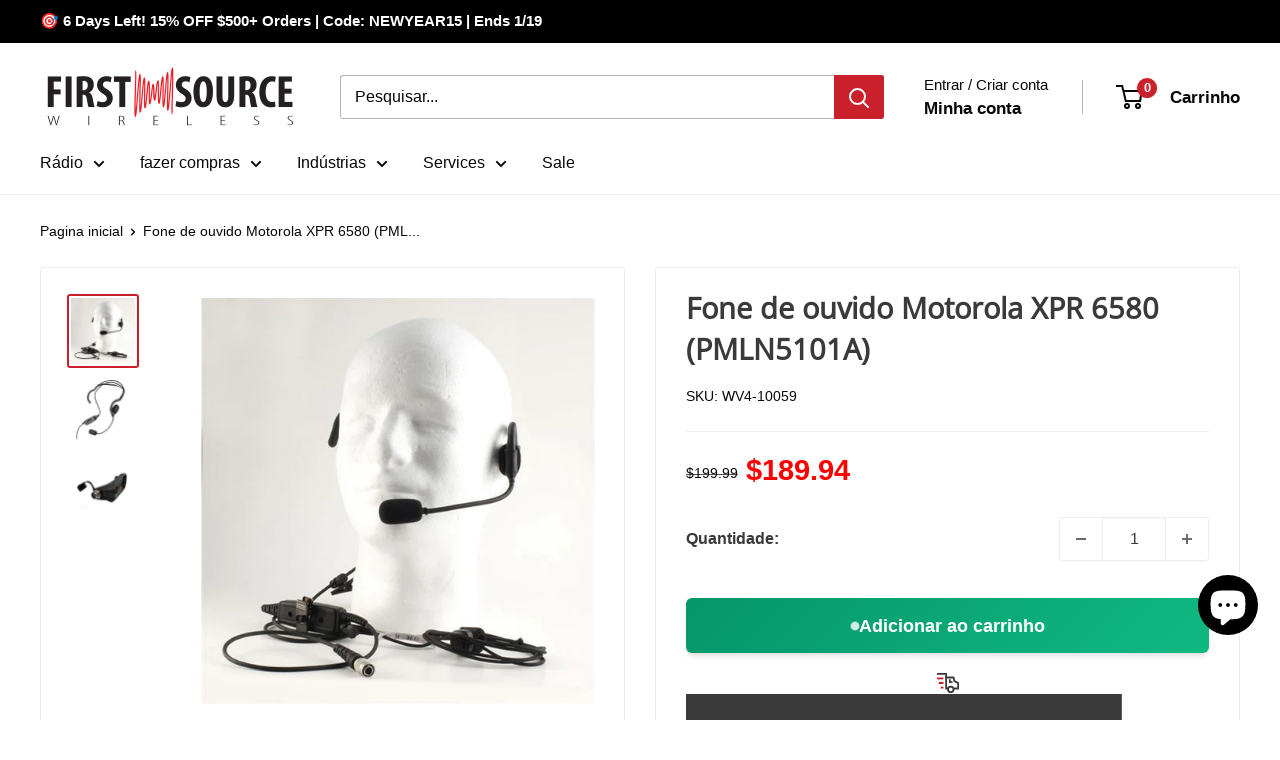

--- FILE ---
content_type: text/html; charset=utf-8
request_url: https://firstsourcewireless.com/pt/products/motorola-xpr-6580-headset-pmln5101a
body_size: 101045
content:
<!doctype html>

<html class="no-js" lang="pt-BR">
  <head>
    <meta charset="utf-8">
    <meta name="viewport" content="width=device-width, initial-scale=1.0, height=device-height, minimum-scale=1.0, maximum-scale=1.0">
    <meta name="theme-color" content="#ca202b">

    <title>Fone de ouvido Motorola XPR 6580 (PMLN5101A)</title><meta name="description" content="Fone de ouvido Motorola XPR 6580 (PMLN5101A). O headset Motorola XPR 6580 (PMLN5101A) é um headset leve e robusto para trás da cabeça. Peça agora."><link rel="canonical" href="https://firstsourcewireless.com/pt/products/motorola-xpr-6580-headset-pmln5101a"><link rel="shortcut icon" href="//firstsourcewireless.com/cdn/shop/files/favicon_2_96x96.png?v=1678978030" type="image/png"><link rel="preload" as="style" href="//firstsourcewireless.com/cdn/shop/t/74/assets/theme.css?v=993926331237325431768376071">
    <link rel="preload" as="style" href="//firstsourcewireless.com/cdn/shop/t/74/assets/custom.css?v=132262061232177454531768376071">
    <link rel="preload" as="style" href="//firstsourcewireless.com/cdn/shop/t/74/assets/cro.media.css?v=168151783833004261741768477526">

    <link rel="preload" as="script" href="//firstsourcewireless.com/cdn/shop/t/74/assets/theme.js?v=100952596617660054121768376071">
    <link rel="preconnect" href="https://cdn.shopify.com">
    <link rel="preconnect" href="https://fonts.shopifycdn.com">
    <link rel="dns-prefetch" href="https://productreviews.shopifycdn.com">
    <link rel="dns-prefetch" href="https://ajax.googleapis.com">
    <link rel="dns-prefetch" href="https://maps.googleapis.com">
    <link rel="dns-prefetch" href="https://maps.gstatic.com">

    <meta property="og:type" content="product">
  <meta property="og:title" content="Fone de ouvido Motorola XPR 6580 (PMLN5101A)"><meta property="og:image" content="http://firstsourcewireless.com/cdn/shop/files/0000833_motorola-nmn6245a1-compatible-quick-disconnect-headset_500x_95174705-15ff-487e-9fa8-ea780863b063.jpg?v=1755703978">
    <meta property="og:image:secure_url" content="https://firstsourcewireless.com/cdn/shop/files/0000833_motorola-nmn6245a1-compatible-quick-disconnect-headset_500x_95174705-15ff-487e-9fa8-ea780863b063.jpg?v=1755703978">
    <meta property="og:image:width" content="500">
    <meta property="og:image:height" content="517">
    <meta property="product:availability" content="in stock"><meta property="product:price:amount" content="189.94">
  <meta property="product:price:currency" content="USD"><meta property="og:description" content="Fone de ouvido Motorola XPR 6580 (PMLN5101A). O headset Motorola XPR 6580 (PMLN5101A) é um headset leve e robusto para trás da cabeça. Peça agora."><meta property="og:url" content="https://firstsourcewireless.com/pt/products/motorola-xpr-6580-headset-pmln5101a">
<meta property="og:site_name" content="First Source Wireless"><meta name="twitter:card" content="summary"><meta name="twitter:title" content="Fone de ouvido Motorola XPR 6580 (PMLN5101A)">
  <meta name="twitter:description" content="Fone de ouvido Motorola XPR 6580: 

tático
leve
Adaptador de desconexão rápida hirose de 6 pinos
headset atrás da cabeça
microfone boom com cancelamento de ruído
kevlar0 cabo reforçado
PTT in-line
dedo remoto PTT
faixa de cabeça ajustável

Pode ser usado por baixo dos capacetes Kevlar. O fone de ouvido é usado por equipes da SWAT nos EUA. 
Comparável ao Motorola PMLN5101A.
Compatível com:

Rádios da série Motorola APX
Rádios da série Motorola XPR
Rádios da série MOTOTRBO

Produtos Equivalentes: Motorola RMN4049A, Motorola PMLN5101A  Faixa de onda Parte # WV4-10059   Baixar folha de dados">
  <meta name="twitter:image" content="https://firstsourcewireless.com/cdn/shop/files/0000833_motorola-nmn6245a1-compatible-quick-disconnect-headset_500x_95174705-15ff-487e-9fa8-ea780863b063_600x600_crop_center.jpg?v=1755703978">
    <link rel="preload" href="//firstsourcewireless.com/cdn/fonts/open_sans/opensans_n4.c32e4d4eca5273f6d4ee95ddf54b5bbb75fc9b61.woff2" as="font" type="font/woff2" crossorigin><style>
  @font-face {
  font-family: "Open Sans";
  font-weight: 400;
  font-style: normal;
  font-display: swap;
  src: url("//firstsourcewireless.com/cdn/fonts/open_sans/opensans_n4.c32e4d4eca5273f6d4ee95ddf54b5bbb75fc9b61.woff2") format("woff2"),
       url("//firstsourcewireless.com/cdn/fonts/open_sans/opensans_n4.5f3406f8d94162b37bfa232b486ac93ee892406d.woff") format("woff");
}

  
@font-face {
  font-family: "Open Sans";
  font-weight: 400;
  font-style: italic;
  font-display: swap;
  src: url("//firstsourcewireless.com/cdn/fonts/open_sans/opensans_i4.6f1d45f7a46916cc95c694aab32ecbf7509cbf33.woff2") format("woff2"),
       url("//firstsourcewireless.com/cdn/fonts/open_sans/opensans_i4.4efaa52d5a57aa9a57c1556cc2b7465d18839daa.woff") format("woff");
}


  
  
  

  :root {
    --default-text-font-size : 15px;
    --base-text-font-size    : 16px;
    --heading-font-family    : "Open Sans", sans-serif;
    --heading-font-weight    : 400;
    --heading-font-style     : normal;
    --text-font-family       : "system_ui", -apple-system, 'Segoe UI', Roboto, 'Helvetica Neue', 'Noto Sans', 'Liberation Sans', Arial, sans-serif, 'Apple Color Emoji', 'Segoe UI Emoji', 'Segoe UI Symbol', 'Noto Color Emoji';
    --text-font-weight       : 400;
    --text-font-style        : normal;
    --text-font-bolder-weight: bolder;
    --text-link-decoration   : underline;

    --text-color               : #080808;
    --text-color-rgb           : 8, 8, 8;
    --heading-color            : #3a3a3a;
    --border-color             : #ededed;
    --border-color-rgb         : 237, 237, 237;
    --form-border-color        : #e0e0e0;
    --accent-color             : #ca202b;
    --accent-color-rgb         : 202, 32, 43;
    --link-color               : #ca202b;
    --link-color-hover         : #88161d;
    --background               : #ffffff;
    --secondary-background     : #ffffff;
    --secondary-background-rgb : 255, 255, 255;
    --accent-background        : rgba(202, 32, 43, 0.08);

    --input-background: #ffffff;

    --error-color       : #ff0000;
    --error-background  : rgba(255, 0, 0, 0.07);
    --success-color     : #00aa00;
    --success-background: rgba(0, 170, 0, 0.11);

    --primary-button-background      : #ca202b;
    --primary-button-background-rgb  : 202, 32, 43;
    --primary-button-text-color      : #ffffff;
    --secondary-button-background    : #3a3a3a;
    --secondary-button-background-rgb: 58, 58, 58;
    --secondary-button-text-color    : #ffffff;

    --header-background      : #ffffff;
    --header-text-color      : #080808;
    --header-light-text-color: #080808;
    --header-border-color    : rgba(8, 8, 8, 0.3);
    --header-accent-color    : #ca202b;

    --footer-background-color:    #f3f5f6;
    --footer-heading-text-color:  #ca202b;
    --footer-body-text-color:     #677279;
    --footer-body-text-color-rgb: 103, 114, 121;
    --footer-accent-color:        #080808;
    --footer-accent-color-rgb:    8, 8, 8;
    --footer-border:              none;
    
    --flickity-arrow-color: #bababa;--product-on-sale-accent           : #ca202b;
    --product-on-sale-accent-rgb       : 202, 32, 43;
    --product-on-sale-color            : #ffffff;
    --product-in-stock-color           : #008a00;
    --product-low-stock-color          : #ee0000;
    --product-sold-out-color           : #8a9297;
    --product-custom-label-1-background: #008a00;
    --product-custom-label-1-color     : #ffffff;
    --product-custom-label-2-background: #00a500;
    --product-custom-label-2-color     : #ffffff;
    --product-review-star-color        : #ffbd00;

    --mobile-container-gutter : 20px;
    --desktop-container-gutter: 40px;

    /* Shopify related variables */
    --payment-terms-background-color: #ffffff;
  }
</style>

<script>
  // IE11 does not have support for CSS variables, so we have to polyfill them
  if (!(((window || {}).CSS || {}).supports && window.CSS.supports('(--a: 0)'))) {
    const script = document.createElement('script');
    script.type = 'text/javascript';
    script.src = 'https://cdn.jsdelivr.net/npm/css-vars-ponyfill@2';
    script.onload = function() {
      cssVars({});
    };

    document.getElementsByTagName('head')[0].appendChild(script);
  }
</script>


    <script>window.performance && window.performance.mark && window.performance.mark('shopify.content_for_header.start');</script><meta name="google-site-verification" content="RHxLWnkanlHTDYo2vB1uM6tcJcSmiYnxl7CYY5rEZW8">
<meta name="google-site-verification" content="P-kTUQRVcrIJLEywURGnQrUxFnWbHogT-b2ryOx91Vk">
<meta name="facebook-domain-verification" content="vkxyhf1cccuesfv5r5m3mgn382orme">
<meta id="shopify-digital-wallet" name="shopify-digital-wallet" content="/28213968995/digital_wallets/dialog">
<meta name="shopify-checkout-api-token" content="ab570113ebafe2edd339abff0f926b69">
<meta id="in-context-paypal-metadata" data-shop-id="28213968995" data-venmo-supported="false" data-environment="production" data-locale="pt_BR" data-paypal-v4="true" data-currency="USD">
<link rel="alternate" hreflang="x-default" href="https://firstsourcewireless.com/products/motorola-xpr-6580-headset-pmln5101a">
<link rel="alternate" hreflang="pt-BR" href="https://firstsourcewireless.com/pt-br/products/motorola-xpr-6580-headset-pmln5101a">
<link rel="alternate" hreflang="en-CA" href="https://firstsourcewireless.com/en-ca/products/motorola-xpr-6580-headset-pmln5101a">
<link rel="alternate" hreflang="en-GB" href="https://firstsourcewireless.com/en-gb/products/motorola-xpr-6580-headset-pmln5101a">
<link rel="alternate" hreflang="en-AU" href="https://firstsourcewireless.com/en-au/products/motorola-xpr-6580-headset-pmln5101a">
<link rel="alternate" hreflang="en-DE" href="https://firstsourcewireless.com/en-de/products/motorola-xpr-6580-headset-pmln5101a">
<link rel="alternate" hreflang="en-FR" href="https://firstsourcewireless.com/en-fr/products/motorola-xpr-6580-headset-pmln5101a">
<link rel="alternate" hreflang="en-HK" href="https://firstsourcewireless.com/en-hk/products/motorola-xpr-6580-headset-pmln5101a">
<link rel="alternate" hreflang="en-SE" href="https://firstsourcewireless.com/en-se/products/motorola-xpr-6580-headset-pmln5101a">
<link rel="alternate" hreflang="en-MX" href="https://firstsourcewireless.com/en-mx/products/motorola-xpr-6580-headset-pmln5101a">
<link rel="alternate" hreflang="en-NZ" href="https://firstsourcewireless.com/en-nz/products/motorola-xpr-6580-headset-pmln5101a">
<link rel="alternate" hreflang="en-US" href="https://firstsourcewireless.com/products/motorola-xpr-6580-headset-pmln5101a">
<link rel="alternate" hreflang="es-US" href="https://firstsourcewireless.com/es/products/motorola-xpr-6580-headset-pmln5101a">
<link rel="alternate" hreflang="fr-US" href="https://firstsourcewireless.com/fr/products/motorola-xpr-6580-headset-pmln5101a">
<link rel="alternate" hreflang="ja-US" href="https://firstsourcewireless.com/ja/products/motorola-xpr-6580-headset-pmln5101a">
<link rel="alternate" hreflang="nl-US" href="https://firstsourcewireless.com/nl/products/motorola-xpr-6580-headset-pmln5101a">
<link rel="alternate" hreflang="pt-US" href="https://firstsourcewireless.com/pt/products/motorola-xpr-6580-headset-pmln5101a">
<link rel="alternate" type="application/json+oembed" href="https://firstsourcewireless.com/pt/products/motorola-xpr-6580-headset-pmln5101a.oembed">
<script async="async" src="/checkouts/internal/preloads.js?locale=pt-US"></script>
<link rel="preconnect" href="https://shop.app" crossorigin="anonymous">
<script async="async" src="https://shop.app/checkouts/internal/preloads.js?locale=pt-US&shop_id=28213968995" crossorigin="anonymous"></script>
<script id="apple-pay-shop-capabilities" type="application/json">{"shopId":28213968995,"countryCode":"US","currencyCode":"USD","merchantCapabilities":["supports3DS"],"merchantId":"gid:\/\/shopify\/Shop\/28213968995","merchantName":"First Source Wireless","requiredBillingContactFields":["postalAddress","email","phone"],"requiredShippingContactFields":["postalAddress","email","phone"],"shippingType":"shipping","supportedNetworks":["visa","masterCard","amex","discover","elo","jcb"],"total":{"type":"pending","label":"First Source Wireless","amount":"1.00"},"shopifyPaymentsEnabled":true,"supportsSubscriptions":true}</script>
<script id="shopify-features" type="application/json">{"accessToken":"ab570113ebafe2edd339abff0f926b69","betas":["rich-media-storefront-analytics"],"domain":"firstsourcewireless.com","predictiveSearch":true,"shopId":28213968995,"locale":"pt-br"}</script>
<script>var Shopify = Shopify || {};
Shopify.shop = "first-source-wireless-dev.myshopify.com";
Shopify.locale = "pt-BR";
Shopify.currency = {"active":"USD","rate":"1.0"};
Shopify.country = "US";
Shopify.theme = {"name":"Release v1.1 [CRO.Media]","id":139200659555,"schema_name":"Warehouse","schema_version":"6.8.0","theme_store_id":871,"role":"main"};
Shopify.theme.handle = "null";
Shopify.theme.style = {"id":null,"handle":null};
Shopify.cdnHost = "firstsourcewireless.com/cdn";
Shopify.routes = Shopify.routes || {};
Shopify.routes.root = "/pt/";</script>
<script type="module">!function(o){(o.Shopify=o.Shopify||{}).modules=!0}(window);</script>
<script>!function(o){function n(){var o=[];function n(){o.push(Array.prototype.slice.apply(arguments))}return n.q=o,n}var t=o.Shopify=o.Shopify||{};t.loadFeatures=n(),t.autoloadFeatures=n()}(window);</script>
<script>
  window.ShopifyPay = window.ShopifyPay || {};
  window.ShopifyPay.apiHost = "shop.app\/pay";
  window.ShopifyPay.redirectState = null;
</script>
<script id="shop-js-analytics" type="application/json">{"pageType":"product"}</script>
<script defer="defer" async type="module" src="//firstsourcewireless.com/cdn/shopifycloud/shop-js/modules/v2/client.init-shop-cart-sync_Rd2MozZh.pt-BR.esm.js"></script>
<script defer="defer" async type="module" src="//firstsourcewireless.com/cdn/shopifycloud/shop-js/modules/v2/chunk.common_Bl7cq5VU.esm.js"></script>
<script type="module">
  await import("//firstsourcewireless.com/cdn/shopifycloud/shop-js/modules/v2/client.init-shop-cart-sync_Rd2MozZh.pt-BR.esm.js");
await import("//firstsourcewireless.com/cdn/shopifycloud/shop-js/modules/v2/chunk.common_Bl7cq5VU.esm.js");

  window.Shopify.SignInWithShop?.initShopCartSync?.({"fedCMEnabled":true,"windoidEnabled":true});

</script>
<script>
  window.Shopify = window.Shopify || {};
  if (!window.Shopify.featureAssets) window.Shopify.featureAssets = {};
  window.Shopify.featureAssets['shop-js'] = {"shop-cart-sync":["modules/v2/client.shop-cart-sync_Dvjfy0Cg.pt-BR.esm.js","modules/v2/chunk.common_Bl7cq5VU.esm.js"],"init-fed-cm":["modules/v2/client.init-fed-cm_DLsB8Gg4.pt-BR.esm.js","modules/v2/chunk.common_Bl7cq5VU.esm.js"],"shop-button":["modules/v2/client.shop-button_xWEQbfwt.pt-BR.esm.js","modules/v2/chunk.common_Bl7cq5VU.esm.js"],"shop-cash-offers":["modules/v2/client.shop-cash-offers_q1lNbL24.pt-BR.esm.js","modules/v2/chunk.common_Bl7cq5VU.esm.js","modules/v2/chunk.modal_BkQAmSgg.esm.js"],"init-windoid":["modules/v2/client.init-windoid_BsJK4r2R.pt-BR.esm.js","modules/v2/chunk.common_Bl7cq5VU.esm.js"],"shop-toast-manager":["modules/v2/client.shop-toast-manager_trzSUsns.pt-BR.esm.js","modules/v2/chunk.common_Bl7cq5VU.esm.js"],"init-shop-email-lookup-coordinator":["modules/v2/client.init-shop-email-lookup-coordinator_BZk5u-4l.pt-BR.esm.js","modules/v2/chunk.common_Bl7cq5VU.esm.js"],"init-shop-cart-sync":["modules/v2/client.init-shop-cart-sync_Rd2MozZh.pt-BR.esm.js","modules/v2/chunk.common_Bl7cq5VU.esm.js"],"avatar":["modules/v2/client.avatar_BTnouDA3.pt-BR.esm.js"],"pay-button":["modules/v2/client.pay-button_BGOe2UaM.pt-BR.esm.js","modules/v2/chunk.common_Bl7cq5VU.esm.js"],"init-customer-accounts":["modules/v2/client.init-customer-accounts_C5RVPUrS.pt-BR.esm.js","modules/v2/client.shop-login-button_CZiRNle5.pt-BR.esm.js","modules/v2/chunk.common_Bl7cq5VU.esm.js","modules/v2/chunk.modal_BkQAmSgg.esm.js"],"init-shop-for-new-customer-accounts":["modules/v2/client.init-shop-for-new-customer-accounts_bpzR1mxu.pt-BR.esm.js","modules/v2/client.shop-login-button_CZiRNle5.pt-BR.esm.js","modules/v2/chunk.common_Bl7cq5VU.esm.js","modules/v2/chunk.modal_BkQAmSgg.esm.js"],"shop-login-button":["modules/v2/client.shop-login-button_CZiRNle5.pt-BR.esm.js","modules/v2/chunk.common_Bl7cq5VU.esm.js","modules/v2/chunk.modal_BkQAmSgg.esm.js"],"init-customer-accounts-sign-up":["modules/v2/client.init-customer-accounts-sign-up_BK7r7_Qa.pt-BR.esm.js","modules/v2/client.shop-login-button_CZiRNle5.pt-BR.esm.js","modules/v2/chunk.common_Bl7cq5VU.esm.js","modules/v2/chunk.modal_BkQAmSgg.esm.js"],"shop-follow-button":["modules/v2/client.shop-follow-button_BY7xnTxo.pt-BR.esm.js","modules/v2/chunk.common_Bl7cq5VU.esm.js","modules/v2/chunk.modal_BkQAmSgg.esm.js"],"checkout-modal":["modules/v2/client.checkout-modal_e2Ne3BS9.pt-BR.esm.js","modules/v2/chunk.common_Bl7cq5VU.esm.js","modules/v2/chunk.modal_BkQAmSgg.esm.js"],"lead-capture":["modules/v2/client.lead-capture_CpIbjdRd.pt-BR.esm.js","modules/v2/chunk.common_Bl7cq5VU.esm.js","modules/v2/chunk.modal_BkQAmSgg.esm.js"],"shop-login":["modules/v2/client.shop-login_BKPpIyn8.pt-BR.esm.js","modules/v2/chunk.common_Bl7cq5VU.esm.js","modules/v2/chunk.modal_BkQAmSgg.esm.js"],"payment-terms":["modules/v2/client.payment-terms_LsyC6Eo-.pt-BR.esm.js","modules/v2/chunk.common_Bl7cq5VU.esm.js","modules/v2/chunk.modal_BkQAmSgg.esm.js"]};
</script>
<script>(function() {
  var isLoaded = false;
  function asyncLoad() {
    if (isLoaded) return;
    isLoaded = true;
    var urls = ["https:\/\/static.klaviyo.com\/onsite\/js\/klaviyo.js?company_id=SbVWEQ\u0026shop=first-source-wireless-dev.myshopify.com","https:\/\/static.klaviyo.com\/onsite\/js\/klaviyo.js?company_id=SbVWEQ\u0026shop=first-source-wireless-dev.myshopify.com"];
    for (var i = 0; i < urls.length; i++) {
      var s = document.createElement('script');
      s.type = 'text/javascript';
      s.async = true;
      s.src = urls[i];
      var x = document.getElementsByTagName('script')[0];
      x.parentNode.insertBefore(s, x);
    }
  };
  if(window.attachEvent) {
    window.attachEvent('onload', asyncLoad);
  } else {
    window.addEventListener('load', asyncLoad, false);
  }
})();</script>
<script id="__st">var __st={"a":28213968995,"offset":-18000,"reqid":"08aa2477-3e0d-4885-b420-f09ae2b546d6-1768798194","pageurl":"firstsourcewireless.com\/pt\/products\/motorola-xpr-6580-headset-pmln5101a","u":"842eb2499f37","p":"product","rtyp":"product","rid":4297009725539};</script>
<script>window.ShopifyPaypalV4VisibilityTracking = true;</script>
<script id="captcha-bootstrap">!function(){'use strict';const t='contact',e='account',n='new_comment',o=[[t,t],['blogs',n],['comments',n],[t,'customer']],c=[[e,'customer_login'],[e,'guest_login'],[e,'recover_customer_password'],[e,'create_customer']],r=t=>t.map((([t,e])=>`form[action*='/${t}']:not([data-nocaptcha='true']) input[name='form_type'][value='${e}']`)).join(','),a=t=>()=>t?[...document.querySelectorAll(t)].map((t=>t.form)):[];function s(){const t=[...o],e=r(t);return a(e)}const i='password',u='form_key',d=['recaptcha-v3-token','g-recaptcha-response','h-captcha-response',i],f=()=>{try{return window.sessionStorage}catch{return}},m='__shopify_v',_=t=>t.elements[u];function p(t,e,n=!1){try{const o=window.sessionStorage,c=JSON.parse(o.getItem(e)),{data:r}=function(t){const{data:e,action:n}=t;return t[m]||n?{data:e,action:n}:{data:t,action:n}}(c);for(const[e,n]of Object.entries(r))t.elements[e]&&(t.elements[e].value=n);n&&o.removeItem(e)}catch(o){console.error('form repopulation failed',{error:o})}}const l='form_type',E='cptcha';function T(t){t.dataset[E]=!0}const w=window,h=w.document,L='Shopify',v='ce_forms',y='captcha';let A=!1;((t,e)=>{const n=(g='f06e6c50-85a8-45c8-87d0-21a2b65856fe',I='https://cdn.shopify.com/shopifycloud/storefront-forms-hcaptcha/ce_storefront_forms_captcha_hcaptcha.v1.5.2.iife.js',D={infoText:'Protegido por hCaptcha',privacyText:'Privacidade',termsText:'Termos'},(t,e,n)=>{const o=w[L][v],c=o.bindForm;if(c)return c(t,g,e,D).then(n);var r;o.q.push([[t,g,e,D],n]),r=I,A||(h.body.append(Object.assign(h.createElement('script'),{id:'captcha-provider',async:!0,src:r})),A=!0)});var g,I,D;w[L]=w[L]||{},w[L][v]=w[L][v]||{},w[L][v].q=[],w[L][y]=w[L][y]||{},w[L][y].protect=function(t,e){n(t,void 0,e),T(t)},Object.freeze(w[L][y]),function(t,e,n,w,h,L){const[v,y,A,g]=function(t,e,n){const i=e?o:[],u=t?c:[],d=[...i,...u],f=r(d),m=r(i),_=r(d.filter((([t,e])=>n.includes(e))));return[a(f),a(m),a(_),s()]}(w,h,L),I=t=>{const e=t.target;return e instanceof HTMLFormElement?e:e&&e.form},D=t=>v().includes(t);t.addEventListener('submit',(t=>{const e=I(t);if(!e)return;const n=D(e)&&!e.dataset.hcaptchaBound&&!e.dataset.recaptchaBound,o=_(e),c=g().includes(e)&&(!o||!o.value);(n||c)&&t.preventDefault(),c&&!n&&(function(t){try{if(!f())return;!function(t){const e=f();if(!e)return;const n=_(t);if(!n)return;const o=n.value;o&&e.removeItem(o)}(t);const e=Array.from(Array(32),(()=>Math.random().toString(36)[2])).join('');!function(t,e){_(t)||t.append(Object.assign(document.createElement('input'),{type:'hidden',name:u})),t.elements[u].value=e}(t,e),function(t,e){const n=f();if(!n)return;const o=[...t.querySelectorAll(`input[type='${i}']`)].map((({name:t})=>t)),c=[...d,...o],r={};for(const[a,s]of new FormData(t).entries())c.includes(a)||(r[a]=s);n.setItem(e,JSON.stringify({[m]:1,action:t.action,data:r}))}(t,e)}catch(e){console.error('failed to persist form',e)}}(e),e.submit())}));const S=(t,e)=>{t&&!t.dataset[E]&&(n(t,e.some((e=>e===t))),T(t))};for(const o of['focusin','change'])t.addEventListener(o,(t=>{const e=I(t);D(e)&&S(e,y())}));const B=e.get('form_key'),M=e.get(l),P=B&&M;t.addEventListener('DOMContentLoaded',(()=>{const t=y();if(P)for(const e of t)e.elements[l].value===M&&p(e,B);[...new Set([...A(),...v().filter((t=>'true'===t.dataset.shopifyCaptcha))])].forEach((e=>S(e,t)))}))}(h,new URLSearchParams(w.location.search),n,t,e,['guest_login'])})(!0,!0)}();</script>
<script integrity="sha256-4kQ18oKyAcykRKYeNunJcIwy7WH5gtpwJnB7kiuLZ1E=" data-source-attribution="shopify.loadfeatures" defer="defer" src="//firstsourcewireless.com/cdn/shopifycloud/storefront/assets/storefront/load_feature-a0a9edcb.js" crossorigin="anonymous"></script>
<script crossorigin="anonymous" defer="defer" src="//firstsourcewireless.com/cdn/shopifycloud/storefront/assets/shopify_pay/storefront-65b4c6d7.js?v=20250812"></script>
<script data-source-attribution="shopify.dynamic_checkout.dynamic.init">var Shopify=Shopify||{};Shopify.PaymentButton=Shopify.PaymentButton||{isStorefrontPortableWallets:!0,init:function(){window.Shopify.PaymentButton.init=function(){};var t=document.createElement("script");t.src="https://firstsourcewireless.com/cdn/shopifycloud/portable-wallets/latest/portable-wallets.pt-br.js",t.type="module",document.head.appendChild(t)}};
</script>
<script data-source-attribution="shopify.dynamic_checkout.buyer_consent">
  function portableWalletsHideBuyerConsent(e){var t=document.getElementById("shopify-buyer-consent"),n=document.getElementById("shopify-subscription-policy-button");t&&n&&(t.classList.add("hidden"),t.setAttribute("aria-hidden","true"),n.removeEventListener("click",e))}function portableWalletsShowBuyerConsent(e){var t=document.getElementById("shopify-buyer-consent"),n=document.getElementById("shopify-subscription-policy-button");t&&n&&(t.classList.remove("hidden"),t.removeAttribute("aria-hidden"),n.addEventListener("click",e))}window.Shopify?.PaymentButton&&(window.Shopify.PaymentButton.hideBuyerConsent=portableWalletsHideBuyerConsent,window.Shopify.PaymentButton.showBuyerConsent=portableWalletsShowBuyerConsent);
</script>
<script data-source-attribution="shopify.dynamic_checkout.cart.bootstrap">document.addEventListener("DOMContentLoaded",(function(){function t(){return document.querySelector("shopify-accelerated-checkout-cart, shopify-accelerated-checkout")}if(t())Shopify.PaymentButton.init();else{new MutationObserver((function(e,n){t()&&(Shopify.PaymentButton.init(),n.disconnect())})).observe(document.body,{childList:!0,subtree:!0})}}));
</script>
<link id="shopify-accelerated-checkout-styles" rel="stylesheet" media="screen" href="https://firstsourcewireless.com/cdn/shopifycloud/portable-wallets/latest/accelerated-checkout-backwards-compat.css" crossorigin="anonymous">
<style id="shopify-accelerated-checkout-cart">
        #shopify-buyer-consent {
  margin-top: 1em;
  display: inline-block;
  width: 100%;
}

#shopify-buyer-consent.hidden {
  display: none;
}

#shopify-subscription-policy-button {
  background: none;
  border: none;
  padding: 0;
  text-decoration: underline;
  font-size: inherit;
  cursor: pointer;
}

#shopify-subscription-policy-button::before {
  box-shadow: none;
}

      </style>

<script>window.performance && window.performance.mark && window.performance.mark('shopify.content_for_header.end');</script>

    <link rel="stylesheet" href="//firstsourcewireless.com/cdn/shop/t/74/assets/theme.css?v=993926331237325431768376071">
    <link rel="stylesheet" href="//firstsourcewireless.com/cdn/shop/t/74/assets/custom.css?v=132262061232177454531768376071">
    <link rel="stylesheet" href="//firstsourcewireless.com/cdn/shop/t/74/assets/cro.media.css?v=168151783833004261741768477526">

    <script type="application/ld+json">{"@context":"http:\/\/schema.org\/","@id":"\/pt\/products\/motorola-xpr-6580-headset-pmln5101a#product","@type":"Product","brand":{"@type":"Brand","name":"Waveband Communications"},"category":"Headsets","description":"Fone de ouvido Motorola XPR 6580: \r\n\r\ntático\r\nleve\r\nAdaptador de desconexão rápida hirose de 6 pinos\r\nheadset atrás da cabeça\r\nmicrofone boom com cancelamento de ruído\r\nkevlar0 cabo reforçado\r\nPTT in-line\r\ndedo remoto PTT\r\nfaixa de cabeça ajustável\r\n\r\nPode ser usado por baixo dos capacetes Kevlar. O fone de ouvido é usado por equipes da SWAT nos EUA. \r\nComparável ao Motorola PMLN5101A.\r\nCompatível com:\r\n\r\nRádios da série Motorola APX\r\nRádios da série Motorola XPR\r\nRádios da série MOTOTRBO\r\n\r\nProdutos Equivalentes: Motorola RMN4049A, Motorola PMLN5101A  Faixa de onda Parte # WV4-10059   Baixar folha de dados","image":"https:\/\/firstsourcewireless.com\/cdn\/shop\/files\/0000833_motorola-nmn6245a1-compatible-quick-disconnect-headset_500x_95174705-15ff-487e-9fa8-ea780863b063.jpg?v=1755703978\u0026width=1920","name":"Fone de ouvido Motorola XPR 6580 (PMLN5101A)","offers":{"@id":"\/pt\/products\/motorola-xpr-6580-headset-pmln5101a?variant=30941893197923#offer","@type":"Offer","availability":"http:\/\/schema.org\/InStock","price":"189.94","priceCurrency":"USD","url":"https:\/\/firstsourcewireless.com\/pt\/products\/motorola-xpr-6580-headset-pmln5101a?variant=30941893197923"},"sku":"WV4-10059","url":"https:\/\/firstsourcewireless.com\/pt\/products\/motorola-xpr-6580-headset-pmln5101a"}</script><script type="application/ld+json">
  {
    "@context": "https://schema.org",
    "@type": "BreadcrumbList",
    "itemListElement": [{
        "@type": "ListItem",
        "position": 1,
        "name": "Pagina inicial",
        "item": "https://firstsourcewireless.com"
      },{
            "@type": "ListItem",
            "position": 2,
            "name": "Fone de ouvido Motorola XPR 6580 (PMLN5101A)",
            "item": "https://firstsourcewireless.com/pt/products/motorola-xpr-6580-headset-pmln5101a"
          }]
  }
</script>

    <script>
      // This allows to expose several variables to the global scope, to be used in scripts
      window.theme = {
        pageType: "product",
        cartCount: 0,
        moneyFormat: "${{amount}}",
        moneyWithCurrencyFormat: "${{amount}} USD",
        currencyCodeEnabled: false,
        showDiscount: false,
        discountMode: "saving",
        cartType: "drawer"
      };

      window.routes = {
        rootUrl: "\/pt",
        rootUrlWithoutSlash: "\/pt",
        cartUrl: "\/pt\/cart",
        cartAddUrl: "\/pt\/cart\/add",
        cartChangeUrl: "\/pt\/cart\/change",
        searchUrl: "\/pt\/search",
        productRecommendationsUrl: "\/pt\/recommendations\/products"
      };

      window.languages = {
        productRegularPrice: "Preço normal",
        productSalePrice: "Preço promocional",
        collectionOnSaleLabel: "Economize {{savings}}",
        productFormUnavailable: "Indisponível",
        productFormAddToCart: "Adicionar ao carrinho",
        productFormPreOrder: "Pré-compra",
        productFormSoldOut: "Esgotado",
        productAdded: "Produtos foram adicionados ao seu carrinho",
        productAddedShort: "Adicionado !",
        shippingEstimatorNoResults: "Nenhum método de envio encontrado para o seu endereço.",
        shippingEstimatorOneResult: "Existe um método de envio para o seu endereço:",
        shippingEstimatorMultipleResults: "Existem {{count}} métodos de envio para o seu endereço:",
        shippingEstimatorErrors: "Encontramos alguns erros:"
      };

      document.documentElement.className = document.documentElement.className.replace('no-js', 'js');
    </script><script src="//firstsourcewireless.com/cdn/shop/t/74/assets/theme.js?v=100952596617660054121768376071" defer></script>
    <script src="//firstsourcewireless.com/cdn/shop/t/74/assets/custom.js?v=110266450782267931431768474202" defer></script><script>
        (function () {
          window.onpageshow = function() {
            // We force re-freshing the cart content onpageshow, as most browsers will serve a cache copy when hitting the
            // back button, which cause staled data
            document.documentElement.dispatchEvent(new CustomEvent('cart:refresh', {
              bubbles: true,
              detail: {scrollToTop: false}
            }));
          };
        })();
      </script><!-- BEGIN app block: shopify://apps/o-request-a-quote/blocks/omgrfq_script/5f4ac0e6-8a57-4f3d-853e-0194eab86273 --><script
  id="omgrfq-script"
  type='text/javascript'
  data-type="custom">
    if ((typeof window.jQuery === 'undefined')) {<!-- BEGIN app snippet: omg-jquery -->
    (function(){"use strict";var C=document,D=window,st=C.documentElement,L=C.createElement.bind(C),ft=L("div"),q=L("table"),Mt=L("tbody"),ot=L("tr"),H=Array.isArray,S=Array.prototype,Dt=S.concat,U=S.filter,at=S.indexOf,ct=S.map,Bt=S.push,ht=S.slice,z=S.some,_t=S.splice,Pt=/^#(?:[\w-]|\\.|[^\x00-\xa0])*$/,Ht=/^\.(?:[\w-]|\\.|[^\x00-\xa0])*$/,$t=/<.+>/,jt=/^\w+$/;function J(t,n){var r=It(n);return!t||!r&&!A(n)&&!c(n)?[]:!r&&Ht.test(t)?n.getElementsByClassName(t.slice(1).replace(/\\/g,"")):!r&&jt.test(t)?n.getElementsByTagName(t):n.querySelectorAll(t)}var dt=function(){function t(n,r){if(n){if(Y(n))return n;var i=n;if(g(n)){var e=r||C;if(i=Pt.test(n)&&A(e)?e.getElementById(n.slice(1).replace(/\\/g,"")):$t.test(n)?yt(n):Y(e)?e.find(n):g(e)?o(e).find(n):J(n,e),!i)return}else if(O(n))return this.ready(n);(i.nodeType||i===D)&&(i=[i]),this.length=i.length;for(var s=0,f=this.length;s<f;s++)this[s]=i[s]}}return t.prototype.init=function(n,r){return new t(n,r)},t}(),u=dt.prototype,o=u.init;o.fn=o.prototype=u,u.length=0,u.splice=_t,typeof Symbol=="function"&&(u[Symbol.iterator]=S[Symbol.iterator]);function Y(t){return t instanceof dt}function B(t){return!!t&&t===t.window}function A(t){return!!t&&t.nodeType===9}function It(t){return!!t&&t.nodeType===11}function c(t){return!!t&&t.nodeType===1}function Ft(t){return!!t&&t.nodeType===3}function Wt(t){return typeof t=="boolean"}function O(t){return typeof t=="function"}function g(t){return typeof t=="string"}function v(t){return t===void 0}function P(t){return t===null}function lt(t){return!isNaN(parseFloat(t))&&isFinite(t)}function G(t){if(typeof t!="object"||t===null)return!1;var n=Object.getPrototypeOf(t);return n===null||n===Object.prototype}o.isWindow=B,o.isFunction=O,o.isArray=H,o.isNumeric=lt,o.isPlainObject=G;function d(t,n,r){if(r){for(var i=t.length;i--;)if(n.call(t[i],i,t[i])===!1)return t}else if(G(t))for(var e=Object.keys(t),i=0,s=e.length;i<s;i++){var f=e[i];if(n.call(t[f],f,t[f])===!1)return t}else for(var i=0,s=t.length;i<s;i++)if(n.call(t[i],i,t[i])===!1)return t;return t}o.each=d,u.each=function(t){return d(this,t)},u.empty=function(){return this.each(function(t,n){for(;n.firstChild;)n.removeChild(n.firstChild)})};var qt=/\S+/g;function j(t){return g(t)?t.match(qt)||[]:[]}u.toggleClass=function(t,n){var r=j(t),i=!v(n);return this.each(function(e,s){c(s)&&d(r,function(f,a){i?n?s.classList.add(a):s.classList.remove(a):s.classList.toggle(a)})})},u.addClass=function(t){return this.toggleClass(t,!0)},u.removeAttr=function(t){var n=j(t);return this.each(function(r,i){c(i)&&d(n,function(e,s){i.removeAttribute(s)})})};function Ut(t,n){if(t){if(g(t)){if(arguments.length<2){if(!this[0]||!c(this[0]))return;var r=this[0].getAttribute(t);return P(r)?void 0:r}return v(n)?this:P(n)?this.removeAttr(t):this.each(function(e,s){c(s)&&s.setAttribute(t,n)})}for(var i in t)this.attr(i,t[i]);return this}}u.attr=Ut,u.removeClass=function(t){return arguments.length?this.toggleClass(t,!1):this.attr("class","")},u.hasClass=function(t){return!!t&&z.call(this,function(n){return c(n)&&n.classList.contains(t)})},u.get=function(t){return v(t)?ht.call(this):(t=Number(t),this[t<0?t+this.length:t])},u.eq=function(t){return o(this.get(t))},u.first=function(){return this.eq(0)},u.last=function(){return this.eq(-1)};function zt(t){return v(t)?this.get().map(function(n){return c(n)||Ft(n)?n.textContent:""}).join(""):this.each(function(n,r){c(r)&&(r.textContent=t)})}u.text=zt;function T(t,n,r){if(c(t)){var i=D.getComputedStyle(t,null);return r?i.getPropertyValue(n)||void 0:i[n]||t.style[n]}}function E(t,n){return parseInt(T(t,n),10)||0}function gt(t,n){return E(t,"border".concat(n?"Left":"Top","Width"))+E(t,"padding".concat(n?"Left":"Top"))+E(t,"padding".concat(n?"Right":"Bottom"))+E(t,"border".concat(n?"Right":"Bottom","Width"))}var X={};function Jt(t){if(X[t])return X[t];var n=L(t);C.body.insertBefore(n,null);var r=T(n,"display");return C.body.removeChild(n),X[t]=r!=="none"?r:"block"}function vt(t){return T(t,"display")==="none"}function pt(t,n){var r=t&&(t.matches||t.webkitMatchesSelector||t.msMatchesSelector);return!!r&&!!n&&r.call(t,n)}function I(t){return g(t)?function(n,r){return pt(r,t)}:O(t)?t:Y(t)?function(n,r){return t.is(r)}:t?function(n,r){return r===t}:function(){return!1}}u.filter=function(t){var n=I(t);return o(U.call(this,function(r,i){return n.call(r,i,r)}))};function x(t,n){return n?t.filter(n):t}u.detach=function(t){return x(this,t).each(function(n,r){r.parentNode&&r.parentNode.removeChild(r)}),this};var Yt=/^\s*<(\w+)[^>]*>/,Gt=/^<(\w+)\s*\/?>(?:<\/\1>)?$/,mt={"*":ft,tr:Mt,td:ot,th:ot,thead:q,tbody:q,tfoot:q};function yt(t){if(!g(t))return[];if(Gt.test(t))return[L(RegExp.$1)];var n=Yt.test(t)&&RegExp.$1,r=mt[n]||mt["*"];return r.innerHTML=t,o(r.childNodes).detach().get()}o.parseHTML=yt,u.has=function(t){var n=g(t)?function(r,i){return J(t,i).length}:function(r,i){return i.contains(t)};return this.filter(n)},u.not=function(t){var n=I(t);return this.filter(function(r,i){return(!g(t)||c(i))&&!n.call(i,r,i)})};function R(t,n,r,i){for(var e=[],s=O(n),f=i&&I(i),a=0,y=t.length;a<y;a++)if(s){var h=n(t[a]);h.length&&Bt.apply(e,h)}else for(var p=t[a][n];p!=null&&!(i&&f(-1,p));)e.push(p),p=r?p[n]:null;return e}function bt(t){return t.multiple&&t.options?R(U.call(t.options,function(n){return n.selected&&!n.disabled&&!n.parentNode.disabled}),"value"):t.value||""}function Xt(t){return arguments.length?this.each(function(n,r){var i=r.multiple&&r.options;if(i||Ot.test(r.type)){var e=H(t)?ct.call(t,String):P(t)?[]:[String(t)];i?d(r.options,function(s,f){f.selected=e.indexOf(f.value)>=0},!0):r.checked=e.indexOf(r.value)>=0}else r.value=v(t)||P(t)?"":t}):this[0]&&bt(this[0])}u.val=Xt,u.is=function(t){var n=I(t);return z.call(this,function(r,i){return n.call(r,i,r)})},o.guid=1;function w(t){return t.length>1?U.call(t,function(n,r,i){return at.call(i,n)===r}):t}o.unique=w,u.add=function(t,n){return o(w(this.get().concat(o(t,n).get())))},u.children=function(t){return x(o(w(R(this,function(n){return n.children}))),t)},u.parent=function(t){return x(o(w(R(this,"parentNode"))),t)},u.index=function(t){var n=t?o(t)[0]:this[0],r=t?this:o(n).parent().children();return at.call(r,n)},u.closest=function(t){var n=this.filter(t);if(n.length)return n;var r=this.parent();return r.length?r.closest(t):n},u.siblings=function(t){return x(o(w(R(this,function(n){return o(n).parent().children().not(n)}))),t)},u.find=function(t){return o(w(R(this,function(n){return J(t,n)})))};var Kt=/^\s*<!(?:\[CDATA\[|--)|(?:\]\]|--)>\s*$/g,Qt=/^$|^module$|\/(java|ecma)script/i,Vt=["type","src","nonce","noModule"];function Zt(t,n){var r=o(t);r.filter("script").add(r.find("script")).each(function(i,e){if(Qt.test(e.type)&&st.contains(e)){var s=L("script");s.text=e.textContent.replace(Kt,""),d(Vt,function(f,a){e[a]&&(s[a]=e[a])}),n.head.insertBefore(s,null),n.head.removeChild(s)}})}function kt(t,n,r,i,e){i?t.insertBefore(n,r?t.firstChild:null):t.nodeName==="HTML"?t.parentNode.replaceChild(n,t):t.parentNode.insertBefore(n,r?t:t.nextSibling),e&&Zt(n,t.ownerDocument)}function N(t,n,r,i,e,s,f,a){return d(t,function(y,h){d(o(h),function(p,M){d(o(n),function(b,W){var rt=r?M:W,it=r?W:M,m=r?p:b;kt(rt,m?it.cloneNode(!0):it,i,e,!m)},a)},f)},s),n}u.after=function(){return N(arguments,this,!1,!1,!1,!0,!0)},u.append=function(){return N(arguments,this,!1,!1,!0)};function tn(t){if(!arguments.length)return this[0]&&this[0].innerHTML;if(v(t))return this;var n=/<script[\s>]/.test(t);return this.each(function(r,i){c(i)&&(n?o(i).empty().append(t):i.innerHTML=t)})}u.html=tn,u.appendTo=function(t){return N(arguments,this,!0,!1,!0)},u.wrapInner=function(t){return this.each(function(n,r){var i=o(r),e=i.contents();e.length?e.wrapAll(t):i.append(t)})},u.before=function(){return N(arguments,this,!1,!0)},u.wrapAll=function(t){for(var n=o(t),r=n[0];r.children.length;)r=r.firstElementChild;return this.first().before(n),this.appendTo(r)},u.wrap=function(t){return this.each(function(n,r){var i=o(t)[0];o(r).wrapAll(n?i.cloneNode(!0):i)})},u.insertAfter=function(t){return N(arguments,this,!0,!1,!1,!1,!1,!0)},u.insertBefore=function(t){return N(arguments,this,!0,!0)},u.prepend=function(){return N(arguments,this,!1,!0,!0,!0,!0)},u.prependTo=function(t){return N(arguments,this,!0,!0,!0,!1,!1,!0)},u.contents=function(){return o(w(R(this,function(t){return t.tagName==="IFRAME"?[t.contentDocument]:t.tagName==="TEMPLATE"?t.content.childNodes:t.childNodes})))},u.next=function(t,n,r){return x(o(w(R(this,"nextElementSibling",n,r))),t)},u.nextAll=function(t){return this.next(t,!0)},u.nextUntil=function(t,n){return this.next(n,!0,t)},u.parents=function(t,n){return x(o(w(R(this,"parentElement",!0,n))),t)},u.parentsUntil=function(t,n){return this.parents(n,t)},u.prev=function(t,n,r){return x(o(w(R(this,"previousElementSibling",n,r))),t)},u.prevAll=function(t){return this.prev(t,!0)},u.prevUntil=function(t,n){return this.prev(n,!0,t)},u.map=function(t){return o(Dt.apply([],ct.call(this,function(n,r){return t.call(n,r,n)})))},u.clone=function(){return this.map(function(t,n){return n.cloneNode(!0)})},u.offsetParent=function(){return this.map(function(t,n){for(var r=n.offsetParent;r&&T(r,"position")==="static";)r=r.offsetParent;return r||st})},u.slice=function(t,n){return o(ht.call(this,t,n))};var nn=/-([a-z])/g;function K(t){return t.replace(nn,function(n,r){return r.toUpperCase()})}u.ready=function(t){var n=function(){return setTimeout(t,0,o)};return C.readyState!=="loading"?n():C.addEventListener("DOMContentLoaded",n),this},u.unwrap=function(){return this.parent().each(function(t,n){if(n.tagName!=="BODY"){var r=o(n);r.replaceWith(r.children())}}),this},u.offset=function(){var t=this[0];if(t){var n=t.getBoundingClientRect();return{top:n.top+D.pageYOffset,left:n.left+D.pageXOffset}}},u.position=function(){var t=this[0];if(t){var n=T(t,"position")==="fixed",r=n?t.getBoundingClientRect():this.offset();if(!n){for(var i=t.ownerDocument,e=t.offsetParent||i.documentElement;(e===i.body||e===i.documentElement)&&T(e,"position")==="static";)e=e.parentNode;if(e!==t&&c(e)){var s=o(e).offset();r.top-=s.top+E(e,"borderTopWidth"),r.left-=s.left+E(e,"borderLeftWidth")}}return{top:r.top-E(t,"marginTop"),left:r.left-E(t,"marginLeft")}}};var Et={class:"className",contenteditable:"contentEditable",for:"htmlFor",readonly:"readOnly",maxlength:"maxLength",tabindex:"tabIndex",colspan:"colSpan",rowspan:"rowSpan",usemap:"useMap"};u.prop=function(t,n){if(t){if(g(t))return t=Et[t]||t,arguments.length<2?this[0]&&this[0][t]:this.each(function(i,e){e[t]=n});for(var r in t)this.prop(r,t[r]);return this}},u.removeProp=function(t){return this.each(function(n,r){delete r[Et[t]||t]})};var rn=/^--/;function Q(t){return rn.test(t)}var V={},en=ft.style,un=["webkit","moz","ms"];function sn(t,n){if(n===void 0&&(n=Q(t)),n)return t;if(!V[t]){var r=K(t),i="".concat(r[0].toUpperCase()).concat(r.slice(1)),e="".concat(r," ").concat(un.join("".concat(i," "))).concat(i).split(" ");d(e,function(s,f){if(f in en)return V[t]=f,!1})}return V[t]}var fn={animationIterationCount:!0,columnCount:!0,flexGrow:!0,flexShrink:!0,fontWeight:!0,gridArea:!0,gridColumn:!0,gridColumnEnd:!0,gridColumnStart:!0,gridRow:!0,gridRowEnd:!0,gridRowStart:!0,lineHeight:!0,opacity:!0,order:!0,orphans:!0,widows:!0,zIndex:!0};function wt(t,n,r){return r===void 0&&(r=Q(t)),!r&&!fn[t]&&lt(n)?"".concat(n,"px"):n}function on(t,n){if(g(t)){var r=Q(t);return t=sn(t,r),arguments.length<2?this[0]&&T(this[0],t,r):t?(n=wt(t,n,r),this.each(function(e,s){c(s)&&(r?s.style.setProperty(t,n):s.style[t]=n)})):this}for(var i in t)this.css(i,t[i]);return this}u.css=on;function Ct(t,n){try{return t(n)}catch{return n}}var an=/^\s+|\s+$/;function St(t,n){var r=t.dataset[n]||t.dataset[K(n)];return an.test(r)?r:Ct(JSON.parse,r)}function cn(t,n,r){r=Ct(JSON.stringify,r),t.dataset[K(n)]=r}function hn(t,n){if(!t){if(!this[0])return;var r={};for(var i in this[0].dataset)r[i]=St(this[0],i);return r}if(g(t))return arguments.length<2?this[0]&&St(this[0],t):v(n)?this:this.each(function(e,s){cn(s,t,n)});for(var i in t)this.data(i,t[i]);return this}u.data=hn;function Tt(t,n){var r=t.documentElement;return Math.max(t.body["scroll".concat(n)],r["scroll".concat(n)],t.body["offset".concat(n)],r["offset".concat(n)],r["client".concat(n)])}d([!0,!1],function(t,n){d(["Width","Height"],function(r,i){var e="".concat(n?"outer":"inner").concat(i);u[e]=function(s){if(this[0])return B(this[0])?n?this[0]["inner".concat(i)]:this[0].document.documentElement["client".concat(i)]:A(this[0])?Tt(this[0],i):this[0]["".concat(n?"offset":"client").concat(i)]+(s&&n?E(this[0],"margin".concat(r?"Top":"Left"))+E(this[0],"margin".concat(r?"Bottom":"Right")):0)}})}),d(["Width","Height"],function(t,n){var r=n.toLowerCase();u[r]=function(i){if(!this[0])return v(i)?void 0:this;if(!arguments.length)return B(this[0])?this[0].document.documentElement["client".concat(n)]:A(this[0])?Tt(this[0],n):this[0].getBoundingClientRect()[r]-gt(this[0],!t);var e=parseInt(i,10);return this.each(function(s,f){if(c(f)){var a=T(f,"boxSizing");f.style[r]=wt(r,e+(a==="border-box"?gt(f,!t):0))}})}});var Rt="___cd";u.toggle=function(t){return this.each(function(n,r){if(c(r)){var i=vt(r),e=v(t)?i:t;e?(r.style.display=r[Rt]||"",vt(r)&&(r.style.display=Jt(r.tagName))):i||(r[Rt]=T(r,"display"),r.style.display="none")}})},u.hide=function(){return this.toggle(!1)},u.show=function(){return this.toggle(!0)};var xt="___ce",Z=".",k={focus:"focusin",blur:"focusout"},Nt={mouseenter:"mouseover",mouseleave:"mouseout"},dn=/^(mouse|pointer|contextmenu|drag|drop|click|dblclick)/i;function tt(t){return Nt[t]||k[t]||t}function nt(t){var n=t.split(Z);return[n[0],n.slice(1).sort()]}u.trigger=function(t,n){if(g(t)){var r=nt(t),i=r[0],e=r[1],s=tt(i);if(!s)return this;var f=dn.test(s)?"MouseEvents":"HTMLEvents";t=C.createEvent(f),t.initEvent(s,!0,!0),t.namespace=e.join(Z),t.___ot=i}t.___td=n;var a=t.___ot in k;return this.each(function(y,h){a&&O(h[t.___ot])&&(h["___i".concat(t.type)]=!0,h[t.___ot](),h["___i".concat(t.type)]=!1),h.dispatchEvent(t)})};function Lt(t){return t[xt]=t[xt]||{}}function ln(t,n,r,i,e){var s=Lt(t);s[n]=s[n]||[],s[n].push([r,i,e]),t.addEventListener(n,e)}function At(t,n){return!n||!z.call(n,function(r){return t.indexOf(r)<0})}function F(t,n,r,i,e){var s=Lt(t);if(n)s[n]&&(s[n]=s[n].filter(function(f){var a=f[0],y=f[1],h=f[2];if(e&&h.guid!==e.guid||!At(a,r)||i&&i!==y)return!0;t.removeEventListener(n,h)}));else for(n in s)F(t,n,r,i,e)}u.off=function(t,n,r){var i=this;if(v(t))this.each(function(s,f){!c(f)&&!A(f)&&!B(f)||F(f)});else if(g(t))O(n)&&(r=n,n=""),d(j(t),function(s,f){var a=nt(f),y=a[0],h=a[1],p=tt(y);i.each(function(M,b){!c(b)&&!A(b)&&!B(b)||F(b,p,h,n,r)})});else for(var e in t)this.off(e,t[e]);return this},u.remove=function(t){return x(this,t).detach().off(),this},u.replaceWith=function(t){return this.before(t).remove()},u.replaceAll=function(t){return o(t).replaceWith(this),this};function gn(t,n,r,i,e){var s=this;if(!g(t)){for(var f in t)this.on(f,n,r,t[f],e);return this}return g(n)||(v(n)||P(n)?n="":v(r)?(r=n,n=""):(i=r,r=n,n="")),O(i)||(i=r,r=void 0),i?(d(j(t),function(a,y){var h=nt(y),p=h[0],M=h[1],b=tt(p),W=p in Nt,rt=p in k;b&&s.each(function(it,m){if(!(!c(m)&&!A(m)&&!B(m))){var et=function(l){if(l.target["___i".concat(l.type)])return l.stopImmediatePropagation();if(!(l.namespace&&!At(M,l.namespace.split(Z)))&&!(!n&&(rt&&(l.target!==m||l.___ot===b)||W&&l.relatedTarget&&m.contains(l.relatedTarget)))){var ut=m;if(n){for(var _=l.target;!pt(_,n);)if(_===m||(_=_.parentNode,!_))return;ut=_}Object.defineProperty(l,"currentTarget",{configurable:!0,get:function(){return ut}}),Object.defineProperty(l,"delegateTarget",{configurable:!0,get:function(){return m}}),Object.defineProperty(l,"data",{configurable:!0,get:function(){return r}});var bn=i.call(ut,l,l.___td);e&&F(m,b,M,n,et),bn===!1&&(l.preventDefault(),l.stopPropagation())}};et.guid=i.guid=i.guid||o.guid++,ln(m,b,M,n,et)}})}),this):this}u.on=gn;function vn(t,n,r,i){return this.on(t,n,r,i,!0)}u.one=vn;var pn=/\r?\n/g;function mn(t,n){return"&".concat(encodeURIComponent(t),"=").concat(encodeURIComponent(n.replace(pn,`\r
    `)))}var yn=/file|reset|submit|button|image/i,Ot=/radio|checkbox/i;u.serialize=function(){var t="";return this.each(function(n,r){d(r.elements||[r],function(i,e){if(!(e.disabled||!e.name||e.tagName==="FIELDSET"||yn.test(e.type)||Ot.test(e.type)&&!e.checked)){var s=bt(e);if(!v(s)){var f=H(s)?s:[s];d(f,function(a,y){t+=mn(e.name,y)})}}})}),t.slice(1)},typeof exports<"u"?module.exports=o:D.cash=o})();
<!-- END app snippet -->// app
        window.OMGJquery = window.cash
    } else {
        window.OMGJquery = window.jQuery
    }

    var OMGRFQConfigs = {};
    var omgrfq_productCollection = [];
    var OMGRFQ_localization = {
        language: {
            iso_code: "pt-BR",
            name: "português (Brasil)",
        }
    };
    window.OMGIsUsingMigrate = true;
    var countAppendPrice = 0
    let OMGRFQB2bSettings = {}<!-- BEGIN app snippet: omgrfq_classDefinePosition -->
function getElementsCollectionsPage() {
    const selectors = [
        ".grid__item--collection-template",
        ".grid--uniform .grid__item > .grid-product__content",
        ".card-list .card-list__column .card",
        ".grid-uniform .grid__item",
        ".grid-uniform .grid-item",
        ".collage-grid__row .grid-product",
        ".product-card .product-card__content",
        ".card-wrapper .card > .card__content",
        ".card-wrapper > .card-information",
        ".product__grid-item .product-wrap",
        ".productgrid--items .productgrid--item",
        ".product-block > .product-block__inner",
        ".list-item.product-list-item",
        ".product-block .block-inner",
        ".product-list--collection .product-item",
        "#main-collection-product-grid [class^='#column']",
        ".collection-grid .grid-product",
        '.grid--uniform .grid__item',
        '.main-content .grid .grid__item.four-fifths',
        '.ecom-collection__product-item',
        '.modal-content > .product--outer',
    ]

    return selectors.join(',')
}

function OMGQuotesPriceClass() {
    const selectors = [
        'product-price .price',
        '#productPrice-product-template',
        '.modal_price',
        '.product-form--price-wrapper',
        '.product-single__price',
        '.product_single_price',
        '.product-single__price-product-template',
        '.product-pricing',
        '.product__price-container',
        '.product--price',
        '.product-price',
        '.product-prices',
        '.product__price',
        '.price-box',
        '.price-container',
        '.price-list',
        '.product-detail .price-area',
        '.price_outer',
        '#product-price',
        '.price_range',
        '.detail-price',
        '.product-single__form-price',
        '.data-price-wrapper',
        ".priceProduct",
        "#ProductPrice",
        ".product-single__meta-list",
        ".product-single__prices",
        ".ProductMeta__PriceList",
        ".tt-price",
        '.single_product__price',
        '.pricearea',
        '.product-item-caption-price',
        '.product--price-wrapper',
        '.product-card__price',
        '.product-card__availability',
        '.productitem--price',
        '.boost-pfs-filter-product-item-price',
        '.price_wrapper',
        '.product-list-item-price',
        '.grid-product__price',
        '.product_price',
        '.grid-product__price-wrap',
        '.product-item__price',
        '.price-product',
        '.product-price__price',
        '.product-item__price-wrapper',
        '.product__prices',
        '.product-item--price',
        '.grid-link__meta',
        '.list-meta',
        '.ProductItem .ProductItem__PriceList',
        '.product-item__price-list',
        '.product-thumb-caption-price',
        '.product-card__price-wrapper',
        '.card__price',
        '.card__availability',
        "#main-collection-product-grid [class^='#product-card-price']",
        '.grid__item span[itemprop="price"]',
        '.f\\:product-single__block-product-price',
        '.ecom-product-single__price',
        '.ecom-collection__product-prices',
        '.productitem--price',
        '.modal_price',
        '.variant-item__quantity .quantity.cart-quantity',
        '.variant-item__price .price',
        '.variant-item__totals .price',
        '.totals__product-total',
        '.product-form-installment',
        '.product-pricing',
        '.t4s-product-price',
        '.prices',
        '.price',
    ];

    return selectors.join(",");
}

function OMGQuotesTitleClass() {
    const selectors = [
        '.product-single__title',
        '.product-title',
        '.product-single h2',
        '.product-name',
        '.product__heading',
        '.product-header',
        '.detail-info h1',
        '#product-description h1',
        '.product__title',
        '.product-meta__title',
        '#productInfo-product h1',
        '.product-detail .title',
        '.section_title',
        '.product-info-inner h1.page-heading',
        '.product_title',
        '.product_name',
        '.ProductMeta__Title',
        '.tt-title',
        '.single_product__title',
        '.product-item-caption-title',
        '.section__title',
        '.f\\:product-single__block-product-title',
        '.ecom-product__heading',
        '.product-item__title',
        '.product-details_title',
        '.item-title',
        '.view-product-title+div h1',
        '.product-information h1',
        '.shopify-product-form',
    ];

    return selectors.join(',');
}

function OMGQuotesDescriptionClass() {
    const selectors = [
        'rte-formatter',
        '.product-single__description',
        '.short-description',
        '.product-description',
        '.description',
        '.short-des',
        '.product-details__description',
        '.product-desc',
        '#product-description .rte',
        '.product__description',
        '.product_description',
        '.product-block-list__item--description',
        '.tabs__product-page',
        '.pr_short_des',
        '.product-single__desc',
        '.product-tabs',
        '.site-box-content .rte',
        '.product-simple-tab',
        '.product_section .description',
        '.ProductMeta__Description',
        '.tt-collapse-block',
        '.product-single .detail-bottom',
        '.short-description-detail',
        '.dt-sc-tabs-container',
        '.product-thumbnail__price',
        '.collapsibles-wrapper',
        '.product-description-tabs',
        '.product-single__content-text',
        '.product-tabs',
        '.f\\:product-single__block-product-description',
        '.ecom-product-single__description',
        '.product__description-container',
        '.product-details .accordion',
        '#main-product details',
    ];

    return selectors.join(',');
}

function OMGQuotesCollectionCartClass() {
    const selectors = [
        '.btn.product-btn',
        '.product-item .action form',
        '.btn.add-to-cart-btn',
        '.boost-pfs-addtocart-wrapper',
        '.productitem--action',
        '.btn-cart',
        '.product-form .product-add',
        '.button--add-to-cart',
        '.product-item__action-button',
        '.blog-read-more',
        '.tt-btn-addtocart',
        '.pr_atc_',
        '.product-add-cart',
        '.productgrid--items .productgrid--item button.productitem--action-atc',
        '.add_to_cart_button',
        '.product-item__action-list',
        '.quick-add__submit',
        '.ecom-product-single__add-to-cart',
        '.ecom-collection__product-simple-add-to-cart',
        '.product-form--atc-button',
    ];

    return selectors.join(',');
}
<!-- END app snippet -->

    
    
    
    OMGRFQConfigs = {"store":"first-source-wireless-dev.myshopify.com","app_url":"https:\/\/apps.quotesnap.net","app_url_old":"","settings":{"general_settings":{"email_vat":0,"added_code":1,"calendar_lang":"en","redirect_link":"","vat_form_text":"Vat","calendar_theme":"material_blue","customize_data":{"isDefault":false,"button_view_history_quotes":{"color":"rgba(255, 255, 255, 1)","bg_color":"rgba(32, 34, 35, 1)","font_size":"Default","text_bold":0,"text_align":"center","text_italic":0,"text_underline":0,"stroke_enable":0,"stroke_size":"Default","stroke_color":"rgba(255, 201, 107, 1)","shadow_enable":0,"hover_enable":0,"hover_font_size":"Default","hover_font_color":"rgba(255, 255, 255, 1)","hover_border_radius":"Default","hover_bg_color":"rgba(255, 206, 122, 1)","hover_stroke_size":"Default","hover_stroke_color":"rgba(255, 206, 122, 1)","border_radius":"Default"},"button_view_quotes":{"color":"rgba(255, 255, 255, 1)","bg_color":"rgba(32, 34, 35, 1)","font_size":"Default","text_bold":0,"text_align":"center","text_italic":0,"text_underline":0,"stroke_enable":0,"stroke_size":"Default","stroke_color":"rgba(255, 201, 107, 1)","shadow_enable":0,"hover_enable":0,"hover_font_size":"Default","hover_font_color":"rgba(255, 255, 255, 1)","hover_border_radius":"Default","hover_bg_color":"rgba(255, 206, 122, 1)","hover_stroke_size":"Default","hover_stroke_color":"rgba(255, 206, 122, 1)","border_radius":"Default"},"button_add_quote":{"color":"rgba(32, 34, 35, 1)","bg_color":"rgba(255, 201, 107, 1)","font_size":"Default","text_bold":0,"text_align":"center","text_italic":0,"text_underline":0,"stroke_enable":"","stroke_size":"Default","stroke_color":"rgba(32, 34, 35, 1)","shadow_enable":0,"hover_enable":0,"hover_font_size":"Default","hover_font_color":"rgba(255, 255, 255, 1)","hover_border_radius":"Default","hover_bg_color":"rgba(255, 206, 122, 1)","hover_stroke_size":"Default","hover_stroke_color":"rgba(255, 206, 122, 1)","border_radius":"Default"}},"submit_all_cart":0,"user_confirm_email":0,"view_button_manual":0,"redirect_continue_btn":"","unsuccess_submit_mess":"Error when submitting a quote request!","add_quote_success_mess":"Add product to quote successfully!","user_confirm_email_text":"Your confirm quote has been sent into your email","request_quote_page_title_text":"Request A Quote","allow_out_stock":1,"custom_css":"\/*write your custom CSS here*\/\n.price-list.ot-block-price, \n.price.price--highlight.ot-block-price, \n.price.price--compare.ot-block-price, \n.ot-block-price {\n    display: inline-block!important;\n}\n\n.omgrfq-button {\n    margin-top: 1rem;\n}","allow_collection_button":0,"position_button":"auto","custom_element_position":"","show_on_product":1,"hide_price":0,"hide_add_cart":0,"hide_price_collection":0,"hide_add_cart_collection":0,"form_data":[{"id":392248,"max":20,"min":0,"req":0,"send":1,"type":"text","input":"text","label":"Additional Information","width":100,"conditions":[],"placeholder":"Provide more information if needed.","use_condition":0}],"product_addition_in_form":0,"ggsite_key":{"v2":"","v3":""},"type_recaptcha":0,"use_google_recaptcha":0,"sku_text":"SKU","product_text":"PRODUCT","price_text":"PRICE","option_text":"Option","message_text":"NOTES","quantity_text":"QUANTITY","total_form_text":"Subtotal","show_product_sku":1,"show_total_price":0,"total_price_text":"TOTAL PRICE","hide_option_table":1,"hide_remove_table":0,"offered_price_text":"WISHED PRICE","show_offered_price":0,"show_product_price":0,"hide_quantity_table":0,"message_placeholder":"Enter your notes","properties_form_text":"Properties","show_product_message":0,"show_properties_form":0,"show_total_price_products":0,"popup_shopping_mess":"Continue Shopping","popup_header_list_quote":"Step 2: Contact Info","submitting_quote_mess":"Submit Request","submitting_position":"right","empty_quote_mess":"Your quote is currently empty!","popup_header_empty_quote":"Empty List","empty_quote_image":1,"continue_shopping_empty_label":"Continue Shopping","illustration_image_empty":"","tracking_source":0,"viewed_products":0,"show_app_in_page":0,"auto_create_draft":0,"customer_data_sync":0,"choosen_page":0,"submit_quote_button":"Your Request Was Submitted","success_submit_mess":"","popup_header_submited_quote":"Your Request Was Submitted","continue_shopping_submit_label":"Continue Shopping","request_submit_image":1,"illustration_image_submited":"","type_request_submit":"full-size","toast_message_request_submit":"Request Submitted","enable_customer_type_selector":0,"type_quote_form":"popup","submit_form_add_one":0,"submit_form_add_one_text":"Only add 1 product to your submit quote form","toast_message_success":"Your quote is successfully added","toast_display_duration":3,"view_form_submit":{"b2b_show_billing":1,"b2b_show_company":1,"b2b_show_shipping":1,"dtc_show_shipping":1,"b2b_show_payment_term":1},"fields_setting":{"contact_info":{"last_name":{"enabled":true,"required":true},"first_name":{"enabled":true,"required":true},"phone_number":{"enabled":true,"required":true}},"shipping_address":{"city":{"enabled":true,"required":false},"state":{"enabled":true,"required":false},"address":{"enabled":true,"required":false},"company":{"enabled":true,"required":false},"country":{"enabled":true,"required":false},"last_name":{"enabled":true,"required":false},"first_name":{"enabled":true,"required":false},"postal_code":{"enabled":true,"required":false},"phone_number":{"enabled":true,"required":false}}},"use_multiple_language":false,"appearance":{"font_size":14,"text_color":"rgba(0, 0, 0, 1)","footer_bg_color":"rgba(255, 255, 255, 1)","header_bg_color":"rgba(255, 255, 255, 1)","primary_bg_color":"rgba(255, 255, 255, 1)","secondary_bg_color":"rgba(245, 245, 245, 1)","submit_button_color":"rgba(255, 255, 255, 1)","continue_button_color":"rgba(0, 0, 0, 1)","section_title_bg_color":"rgba(249, 250, 251, 1)","submit_button_bg_color":"rgba(0, 0, 0, 1)","continue_button_bg_color":"rgba(255, 255, 255, 1)"},"button_translations":{"en":{"id":291,"shop":"first-source-wireless-dev.myshopify.com","type":"dtc","lang_code":"EN","lang_name":"English","is_default":1,"translations":{"button_label":"Request for quote","display_a_toast_message":"Your quote is successfully added","get_instant_quote_message":"Quote submitted"},"created_at":"2025-11-22T15:13:21.000000Z","updated_at":"2025-11-22T15:13:21.000000Z"},"default":{"id":291,"shop":"first-source-wireless-dev.myshopify.com","type":"dtc","lang_code":"EN","lang_name":"English","is_default":1,"translations":{"button_label":"Request for quote","display_a_toast_message":"Your quote is successfully added","get_instant_quote_message":"Quote submitted"},"created_at":"2025-11-22T15:13:21.000000Z","updated_at":"2025-11-22T15:13:21.000000Z"}},"button_translations_b2b":{"en":{"id":292,"shop":"first-source-wireless-dev.myshopify.com","type":"b2b","lang_code":"EN","lang_name":"English","is_default":1,"translations":{"button_label":"Request for quote","display_a_toast_message":"Your quote is successfully added","get_instant_quote_message":"Quote submitted"},"created_at":"2025-11-22T15:13:21.000000Z","updated_at":"2025-11-22T15:13:21.000000Z"},"default":{"id":292,"shop":"first-source-wireless-dev.myshopify.com","type":"b2b","lang_code":"EN","lang_name":"English","is_default":1,"translations":{"button_label":"Request for quote","display_a_toast_message":"Your quote is successfully added","get_instant_quote_message":"Quote submitted"},"created_at":"2025-11-22T15:13:21.000000Z","updated_at":"2025-11-22T15:13:21.000000Z"}},"show_next_cart_history":0,"view_quote_history_position":{"side":"right","margin_top":{"unit":"px","amount":210}},"view_history_quotes_mess":"View History Quote","show_history_quotes_button":0,"show_next_cart":0,"view_quote_position":{"side":"right","margin_top":{"unit":"px","amount":35}},"view_quote_mess":"View Quote","show_view_button":1,"show_view_button_empty":0,"button_text":"Request for quote"},"integrate":"{\"quantity\":false}","hide_price_settings":{"follow_quote":1,"hide_price":0,"hide_add_cart":0,"hide_price_collection":0,"hide_add_cart_collection":0,"applied_products_mode":1,"applied_customers_mode":1,"to_see_price":0,"applied_products_tags":[],"applied_customers_tags":[],"applied_customers_country":[],"applied_specific_products":[],"applied_products_collections":[]},"support_settings":{"price_element":"","loading_element":"","collection_element":"","list_collection_data":{"index":{"all":{"class_append":"","product_per_page":12}},"search":{"class_append":"","product_per_page":12},"collection":{"class_append":"","product_per_page":12}},"price_element_collection":"","add_cart_collection_element":"","hide_price_cart_button_immediately":""},"multiple_form_settings":{"translations":{"en":{"id":305,"lang_code":"EN","lang_name":"English","shop":"first-source-wireless-dev.myshopify.com","type":"dtc","translations":{"note_title":"Note","billing_title":"Billing Address","company_title":"Company","contact_title":"Contact Information","products_title":"Products","shipping_title":"Shipping address","company_id_title":"Company ID","information_title":"Contact information","register_as_label":"Register as","billing_city_label":"City","company_name_label":"Company name","location_b2b_title":"Location","location_dtc_title":"Address","payment_term_title":"Payment terms","auto_fill_help_text":"Login to auto-fill your registered information","billing_state_label":"State","email_address_label":"Email address","shipping_city_label":"City","contact_person_title":"Contact person","shipping_state_label":"State","billing_address_label":"Address","billing_company_label":"Company\/attention","billing_country_label":"Country\/region","shipping_address_label":"Address","shipping_company_label":"Company\/attention","shipping_country_label":"Country\/region","billing_last_name_label":"Last name","company_id_place_holder":"Enter your company ID","contact_last_name_label":"Last name","shipping_use_as_billing":"Use as billing address","billing_first_name_label":"First name","company_name_placeholder":"Enter your company name","contact_first_name_label":"First name","placeholder_billing_city":"Enter your city","shipping_last_name_label":"Last name","billing_postal_code_label":"Postal Code","contact_and_company_title":"Contact & company","email_address_placeholder":"Enter your email","placeholder_billing_state":"Enter your state","placeholder_shipping_city":"Enter your city","shipping_first_name_label":"First name","billing_phone_number_label":"Phone number","contact_phone_number_label":"Phone number","placeholder_shipping_state":"Enter your state","shipping_postal_code_label":"Postal Code","placeholder_billing_address":"Enter your address","placeholder_billing_company":"Enter your company\/attention","placeholder_billing_country":"Enter your country\/region","shipping_phone_number_label":"Phone number","placeholder_shipping_address":"Enter your address","placeholder_shipping_company":"Enter your company\/attention","placeholder_shipping_country":"Enter your country\/region","placeholder_billing_last_name":"Enter your last name","placeholder_contact_last_name":"Enter your last name","placeholder_billing_first_name":"Enter your first name","placeholder_contact_first_name":"Enter your first name","placeholder_shipping_last_name":"Enter your last name","placeholder_billing_postal_code":"Enter your postal code","placeholder_shipping_first_name":"Enter your first name","placeholder_billing_phone_number":"Enter your phone number","placeholder_contact_phone_number":"Enter your phone number","placeholder_shipping_postal_code":"Enter your postal code","placeholder_shipping_phone_number":"Enter your phone number"},"form_step_1":{"12780":{"footer_setting":{"submitting_quote_mess":"Add To Quote"},"quote_form_header":{"popup_shopping_mess":"Continue Shopping","popup_header_list_quote":"Step 1: Product Selection"},"information_setting":[]}},"form_step_2":{"empty_list":{"empty_quote_mess":"Your quote is currently empty!","continue_shopping_label":"Continue Shopping","popup_header_empty_quote":"Empty List"},"request_submit":{"toast_message":"Request Submitted","success_submit_mess":"","continue_shopping_label":"Continue Shopping","popup_header_submitted_quote":"Your Request Was Submitted"},"view_quote_form":{"toast_message_success":"Your quote is successfully added","submit_form_add_one_text":"Only add 1 product to your submit quote form"},"quote_form_bottom":{"submitting_quote_mess":"Submit Request"},"quote_form_header":{"popup_shopping_mess":"Continue Shopping","popup_header_list_quote":"Step 2: Contact Info"},"quote_form_information":{"form_data":{"392248":{"label":"Additional Information","choices":[],"content":"","placeholder":"Provide more information if needed."}}},"quote_form_request_list":{"sku_text":"SKU","price_text":"PRICE","option_text":"Option","message_text":"NOTES","product_text":"PRODUCT","quantity_text":"QUANTITY","total_price_text":"TOTAL PRICE","offered_price_text":"WISHED PRICE","message_placeholder":"Enter your notes","properties_form_text":"Properties","sub_total_price_quote_text":"Subtotal"}},"is_default":true,"created_at":"2024-11-25T14:24:42.000000Z","updated_at":"2025-10-30T16:09:42.000000Z"},"default":{"id":305,"lang_code":"EN","lang_name":"English","shop":"first-source-wireless-dev.myshopify.com","type":"dtc","translations":{"note_title":"Note","billing_title":"Billing Address","company_title":"Company","contact_title":"Contact Information","products_title":"Products","shipping_title":"Shipping address","company_id_title":"Company ID","information_title":"Contact information","register_as_label":"Register as","billing_city_label":"City","company_name_label":"Company name","location_b2b_title":"Location","location_dtc_title":"Address","payment_term_title":"Payment terms","auto_fill_help_text":"Login to auto-fill your registered information","billing_state_label":"State","email_address_label":"Email address","shipping_city_label":"City","contact_person_title":"Contact person","shipping_state_label":"State","billing_address_label":"Address","billing_company_label":"Company\/attention","billing_country_label":"Country\/region","shipping_address_label":"Address","shipping_company_label":"Company\/attention","shipping_country_label":"Country\/region","billing_last_name_label":"Last name","company_id_place_holder":"Enter your company ID","contact_last_name_label":"Last name","shipping_use_as_billing":"Use as billing address","billing_first_name_label":"First name","company_name_placeholder":"Enter your company name","contact_first_name_label":"First name","placeholder_billing_city":"Enter your city","shipping_last_name_label":"Last name","billing_postal_code_label":"Postal Code","contact_and_company_title":"Contact & company","email_address_placeholder":"Enter your email","placeholder_billing_state":"Enter your state","placeholder_shipping_city":"Enter your city","shipping_first_name_label":"First name","billing_phone_number_label":"Phone number","contact_phone_number_label":"Phone number","placeholder_shipping_state":"Enter your state","shipping_postal_code_label":"Postal Code","placeholder_billing_address":"Enter your address","placeholder_billing_company":"Enter your company\/attention","placeholder_billing_country":"Enter your country\/region","shipping_phone_number_label":"Phone number","placeholder_shipping_address":"Enter your address","placeholder_shipping_company":"Enter your company\/attention","placeholder_shipping_country":"Enter your country\/region","placeholder_billing_last_name":"Enter your last name","placeholder_contact_last_name":"Enter your last name","placeholder_billing_first_name":"Enter your first name","placeholder_contact_first_name":"Enter your first name","placeholder_shipping_last_name":"Enter your last name","placeholder_billing_postal_code":"Enter your postal code","placeholder_shipping_first_name":"Enter your first name","placeholder_billing_phone_number":"Enter your phone number","placeholder_contact_phone_number":"Enter your phone number","placeholder_shipping_postal_code":"Enter your postal code","placeholder_shipping_phone_number":"Enter your phone number"},"form_step_1":{"12780":{"footer_setting":{"submitting_quote_mess":"Add To Quote"},"quote_form_header":{"popup_shopping_mess":"Continue Shopping","popup_header_list_quote":"Step 1: Product Selection"},"information_setting":[]}},"form_step_2":{"empty_list":{"empty_quote_mess":"Your quote is currently empty!","continue_shopping_label":"Continue Shopping","popup_header_empty_quote":"Empty List"},"request_submit":{"toast_message":"Request Submitted","success_submit_mess":"","continue_shopping_label":"Continue Shopping","popup_header_submitted_quote":"Your Request Was Submitted"},"view_quote_form":{"toast_message_success":"Your quote is successfully added","submit_form_add_one_text":"Only add 1 product to your submit quote form"},"quote_form_bottom":{"submitting_quote_mess":"Submit Request"},"quote_form_header":{"popup_shopping_mess":"Continue Shopping","popup_header_list_quote":"Step 2: Contact Info"},"quote_form_information":{"form_data":{"392248":{"label":"Additional Information","choices":[],"content":"","placeholder":"Provide more information if needed."}}},"quote_form_request_list":{"sku_text":"SKU","price_text":"PRICE","option_text":"Option","message_text":"NOTES","product_text":"PRODUCT","quantity_text":"QUANTITY","total_price_text":"TOTAL PRICE","offered_price_text":"WISHED PRICE","message_placeholder":"Enter your notes","properties_form_text":"Properties","sub_total_price_quote_text":"Subtotal"}},"is_default":true,"created_at":"2024-11-25T14:24:42.000000Z","updated_at":"2025-10-30T16:09:42.000000Z"}},"common_setting":{"id":12780,"footer_setting":{"submitting_position":"right","submitting_quote_mess":"Add To Quote"},"display_setting":{"condition":"all","type_form":"popup"},"quote_form_header":{"popup_shopping_mess":"Continue Shopping","popup_header_list_quote":"Step 1: Product Selection"},"request_list":{"sku_text":"SKU","price_text":"PRICE","option_text":"Option","message_text":"NOTES","product_text":"PRODUCT","quantity_text":"QUANTITY","show_product_sku":1,"show_total_price":0,"total_price_text":"TOTAL PRICE","hide_option_table":1,"hide_remove_table":0,"offered_price_text":"WISHED PRICE","show_offered_price":0,"show_product_price":0,"hide_quantity_table":0,"message_placeholder":"Enter your notes","properties_form_text":"Properties","show_product_message":0,"show_properties_form":0,"show_sub_total_price_quote":0,"sub_total_price_quote_text":"Subtotal"}},"form_settings":[{"id":12780,"name":"Request Bulk Quote","type_condition":"all","manual_condition":[],"automatically_condition":[],"information_setting":[],"created_at":1732544682,"status":1,"footer_setting":{"submitting_position":"right","submitting_quote_mess":"Add To Quote"}}]},"limit_file_size":10,"have_branding":0,"is_plan_b2b":true,"condition_product_rule":{"automate_kind_condition":"AND","enable_all_products":1,"enable_automate_products":0,"enable_manual_products":0,"manual_products":[],"addConditions":[]}},"theme":[],"abTests":{"export_quote_pdf_Mar_2022":true,"redesign_hide_price_may_2023":true,"quote_snap_restructure_jul_2023":false,"quote_snap_storefront_improve_jul_2023":true,"quote_snap_charge_plan_aug_2023":false,"quote_snap_new_home_page":true,"quote_snap_new_home_page_onboarding_trial_oct_2023":false,"quote_snap_free_trial_oct_2023":true,"quote_snap_auto_hide_price_oct_2023":true,"quote_snap_halloween_oct_2023":false,"quote_snap_charge_now_nov_2023":true,"quote_salesperson_sep_2023":true,"quote_snap_admin_email_oct_2023":true,"quote_snap_recommend_app_nov_2023":true,"quote_snap_BFCM_oct_2023":false,"quote_snap_new_onboarding_nov_2023":true,"quote_snap_convert_email_oct_2023":true,"quote_snap_new_get_started_nov_2023":true,"quote_snap_bfs_nov_2023":true,"quote_snap_switch_app_free_plan_dec_2023":true,"quote_snap_discount_30_dec_2023":false,"quote_snap_translate_text_dec_2023":true,"quote_snap_email_translate_dec_2023":true,"quote_snap_get_started_dec_2023":true,"quote_snap_email_multiple_language_dec_2023":true,"quote_snap_pdf_multiple_language_dec_2023":true,"quote_snap_integrate_mailchimp_jan_2024":true,"quote_snap_hide_price_country_jan_2024":true,"quote_snap_integrate_hubspot_jan_2024":true,"quote_snap_integrate_shopify_jan_2024":true,"quote_snap_upload_file_aws_jan_2024":true,"quote_snap_up_sell_march_2024":false,"quote_snap_charge_one_time_mar_2024":false,"quote_snap_off_collection_march_2024":false,"quote_snap_charge_one_time_with_discount_mar_2024":false,"quote_snap_modal_charge_one_time_march_2024":false,"quote_snap_restructure_email_mar_2024":true,"quote_snap_convert_product_variant_apr_2024":true,"quote_snap_on_off_onboarding_apr_2024":false,"quote_snap_multiple_form_may_2024":true,"quote_snap_conditional_form_may_2024":true,"quote_snap_email_editor_mode_may_2024":true,"quote_customize_for_shop_request_may_2023":false,"quote_snap_redesign_pricing_plan_jun_2024":true,"quote_snap_b2b_setting_jul_2024":true,"quote_snap_redesign_pricing_b2b_aug_2024":true,"quote_snap_release_b2b_sep_2024":true,"quote_snap_b2b_feature_test_sep_2024":false,"quote_snap_form_b2b_sep_2024":true,"quote_snap_access_form_b2b_sep_2024":true,"quote_snap_customer_account_nov_2024":false,"quote_snap_new_hide_price_pricing_now_2024":true,"quote_snap_form_b2b_dtc_split_nov_2024":true,"convert_webhook_abtest":false,"quote_snap_dispatch_now_jan_2025":false,"quote_snap_storefront_graphql_feb_2025":true,"quote_snap_form_settings_pricing_feb_2025":true,"quote_snap_support_storefront_access_token_apr_2025":true,"quote_snap_shipping_and_tax_rate_aug_2025":true,"quote_snap_form_multiple_language_oct_2025":true,"quote_snap_bulk_edit_quotes_oct_2025":true,"quote_snap_accept_reject_quote_nov_2025":true,"quote_snap_quote_button_translation_nov_2025":true},"storefront_setting":{"access_token":"10c4414c8c5375e0f03d455589d506d9"},"currency":"${{amount}}"}
    

    
        OMGDiscountLimit = []
    


    
    if (OMGRFQConfigs?.abTests?.quote_snap_auto_hide_price_oct_2023) {
        
    //
    }<!-- BEGIN app snippet: omgrfq_appendCollection -->
function appendElementInCollectionPage() {
    if (!(Number(OMGRFQConfigs.settings.general_settings.allow_collection_button)
        || OMGRFQConfigs.settings?.hide_price_settings?.hide_price_collection
        || OMGRFQConfigs.settings?.hide_price_settings?.hide_add_cart_collection)) {
        return
    }
    if (OMGRFQConfigs?.settings?.support_settings?.list_collection_data) {
            
            

            
            

            
            
setTimeout(() => {
            appendElementInCollectionPage()
        }, 50)
    } else {
        appendElementInCollectionPageDefault()
    }
}

function appendElementInCollectionPageDefault() {

}
<!-- END app snippet -->OMGRFQConfigs.app_url = "https://apps.quotesnap.net/api/";

    const omgConfigSettings = OMGRFQConfigs?.settings
    // call custom script
    const headAppend = document.head
    headAppend.appendChild(
        document.createRange().createContextualFragment('<script>' + omgConfigSettings.custom_script + '<\/script>')
    )

    // hide price, add to cart immediately
    let omg_hide_price = omgConfigSettings?.hide_price_settings?.hide_price || 0,
        omg_hide_price_collection = omgConfigSettings?.hide_price_settings?.hide_price_collection || 0,
        omg_hide_add_cart = omgConfigSettings?.hide_price_settings?.hide_add_cart || 0,
        omg_hide_add_cart_collection = omgConfigSettings?.hide_price_settings?.hide_add_cart_collection || 0
    let isUsingHidePrice =
        Number(omg_hide_price) ||
        Number(omg_hide_price_collection) ||
        Number(omg_hide_add_cart) ||
        Number(omg_hide_add_cart_collection);
    const supportSettings = omgConfigSettings?.support_settings;
    
        localStorage.removeItem("first-source-wireless-dev.myshopify.com_omgrfq_formInfo")
    
    
        
        
        
        
            
                
                OMGRFQB2bSettings = {"hide_price_setting":{"to_see_price":4,"hide_price_show_text":"","hide_price_enter_pass":"","type_condition":"selected","manual_condition":[],"automatically_condition":[],"collection_condition":[],"hide_on_product":1,"hide_on_collection":0,"applied_customers_mode":0,"applied_customers_country":[],"applied_customers_tags":[],"hide_on_all_page":0,"hide_price_full_text_login":"","hide_price_text_login":"","hide_price_login_url":""},"button_setting":{"position_button":"addCode","type_condition":"automate","manual_condition":[],"automatically_condition":[[{"isTime":false,"isNumber":false,"isString":true,"isChoosen":"not_contain","isCustomer":false,"isInventory":false,"selectedType":"title","valueCondition":"ExpressComm Nationwide LTE PoC Walkie Talkie"},{"isTime":false,"isNumber":true,"isString":false,"isChoosen":"greater","isCustomer":false,"isInventory":false,"selectedType":"price","valueCondition":"1000"}]],"collection_condition":[],"show_on_product":1,"show_on_collection":0,"show_on_cart":0,"custom_element_position":".product-form__buy-buttons","cart_position":"before","applied_customers_mode":0,"applied_customers_tags":[],"type_quote_form":"popup","toast_message_success":"Your quote is successfully added","get_quote_action":[],"custom_styles":{"label":"Request Bulk Quote","bg_color":"rgba(202, 32, 43, 1)","font_size":"Default","text_bold":0,"font_color":"rgba(255, 255, 255, 1)","text_align":"center","stroke_size":"Default","text_italic":0,"hover_enable":0,"stroke_color":"rgba(32, 34, 35, 1)","border_radius":"Default","shadow_enable":0,"stroke_enable":1,"hover_bg_color":"rgba(255, 206, 122, 1)","text_underline":0,"hover_font_size":"Default","hover_font_color":"rgba(255, 255, 255, 1)","hover_stroke_size":"Default","hover_stroke_color":"rgba(255, 206, 122, 1)","hover_border_radius":"Default"},"message_after_click":"Quote submitted"},"hide_add_cart_setting":{"hide_add_cart":0,"display_logic":0},"hide_buy_now_setting":{"hide_buy_now":0,"display_logic":0},"view_quote_setting":{"show_view_button_empty":1,"show_view_button":0,"view_quote_position":{"side":"next_cart","margin_top":{"unit":"px","amount":35}},"custom_styles":{"label":"View Quote","bg_color":"rgba(32, 34, 35, 1)","font_size":"Default","text_bold":0,"font_color":"rgba(255, 255, 255, 1)","text_align":"center","stroke_size":"Default","text_italic":0,"hover_enable":0,"stroke_color":"rgba(32, 34, 35, 1)","border_radius":"Default","shadow_enable":0,"stroke_enable":0,"hover_bg_color":"rgba(255, 206, 122, 1)","text_underline":0,"hover_font_size":"Default","hover_font_color":"rgba(255, 255, 255, 1)","hover_stroke_size":"Default","hover_stroke_color":"rgba(255, 206, 122, 1)","hover_border_radius":"Default"},"show_next_cart":1},"view_history_setting":{"show_history_quotes_button":0,"view_quote_history_position":{"side":"right","margin_top":{"unit":"px","amount":35}},"custom_styles":{"label":"View History Quote","bg_color":"rgba(32, 34, 35, 1)","font_size":"Default","text_bold":0,"font_color":"rgba(255, 255, 255, 1)","text_align":"center","stroke_size":"Default","text_italic":0,"hover_enable":0,"stroke_color":"rgba(32, 34, 35, 1)","border_radius":"Default","shadow_enable":0,"stroke_enable":0,"hover_bg_color":"rgba(255, 206, 122, 1)","text_underline":0,"hover_font_size":"Default","hover_font_color":"rgba(255, 255, 255, 1)","hover_stroke_size":"Default","hover_stroke_color":"rgba(255, 206, 122, 1)","hover_border_radius":"Default"},"show_next_cart_history":0}}
                OMGRFQB2bSettings = convertDataB2b(OMGRFQB2bSettings);
            
        

        omg_hide_price = OMGRFQB2bSettings?.hide_price?.hide_on_product || 0,
        omg_hide_price_collection = OMGRFQB2bSettings?.hide_price?.hide_on_collection || 0,
        omg_hide_add_cart = OMGRFQB2bSettings?.hide_add_cart_setting?.hide_add_cart || 0,
        omg_hide_add_cart_collection = OMGRFQB2bSettings?.hide_add_cart_setting?.hide_add_cart || 0
        isUsingHidePrice =
            Number(omg_hide_price) ||
            Number(omg_hide_price_collection) ||
            Number(omg_hide_add_cart) ||
            Number(omg_hide_add_cart_collection);
    

    function convertDataB2b(data) {
        data['customize_data'] = {
            'button_add_quote': {},
            'button_view_history_quotes': {},
            'button_view_quotes': {},
        }
        data['customize_data']['button_add_quote'] = data?.button_setting?.custom_styles || {}
        data['customize_data']['button_view_history_quotes'] = data?.view_history_setting?.custom_styles || {}
        data['customize_data']['button_view_quotes'] = data?.view_quote_setting?.custom_styles || {}
        data['view_quote_mess'] = data?.view_quote_setting?.custom_styles?.label || "View Quote"
        data['view_history_quotes_mess'] = data?.view_history_setting?.custom_styles?.label || "View History Quote"
        data['button_text'] = data?.button_setting?.custom_styles?.label || "Request for quote"
        delete(data?.button_setting?.custom_styles)
        delete(data?.view_history_setting?.custom_styles)
        delete(data?.view_quote_setting?.custom_styles)
        data = Object.assign({
            customize_data: data['customize_data'],
            button_setting: data?.button_setting,
            hide_price: data?.hide_price_setting,
            view_quote_mess: data['view_quote_mess'],
            view_history_quotes_mess: data['view_history_quotes_mess'],
            button_text: data['button_text'],
            hide_add_cart_setting: data?.hide_add_cart_setting,
            hide_buy_now_setting: data?.hide_buy_now_setting
        }, data?.view_quote_setting, data?.view_history_setting);

        return data;
    }

    if (OMGRFQConfigs?.abTests?.quote_snap_auto_hide_price_oct_2023 && supportSettings && isUsingHidePrice) {
        let listFieldHide = [
            { field: "price_element", default: ".price", isUsing: Number(omg_hide_price) },
            { field: "price_element_collection", default: ".price", isUsing: Number(omg_hide_price_collection) },
            {
                field: "add_cart_product_element",
                default: 'button[name="add"]',
                isUsing: Number(omg_hide_add_cart) || Number(omg_hide_add_cart_collection),
            },
            {
                field: "add_cart_collection_element",
                default: 'button[name="add"]',
                isUsing: Number(omg_hide_add_cart) || Number(omg_hide_add_cart_collection),
            },
        ];

        const getHidePriceCSS = (useDefault = true) => {
            let result = [];
            for (let item of listFieldHide) {
                if (item.isUsing) {
                    let fieldText = typeof supportSettings[item.field] === "string" ? supportSettings[item.field].trim() : "";
                    if (!fieldText && useDefault) {
                        fieldText = item.default;
                    }
                    if (fieldText) result.push(fieldText);
                }
            }

            return result.join(",");
        }

        const hidePriceCSS = getHidePriceCSS();
        const styleCustomCss = omgConfigSettings?.general_settings?.customcss || omgConfigSettings?.general_settings?.custom_css;
        if (hidePriceCSS) {
            const hidePriceStyle = document.createElement("style");
            hidePriceStyle.setAttribute("id", "omgrfq-hide-price");
            hidePriceStyle.innerHTML = `
            ${hidePriceCSS} {display: none;}
            ${styleCustomCss}
            `;
            headAppend.appendChild(hidePriceStyle);
            console.log("append CSS", hidePriceCSS);
        }

        const clearHidePriceCSS = () => {
            const hidePriceCSSElement = document.getElementById("omgrfq-hide-price");
            if (hidePriceCSSElement) {
                const newHidePriceCSS = getHidePriceCSS(false);
                hidePriceCSSElement.innerText = `
                    ${newHidePriceCSS} {display: none;}
                    ${styleCustomCss}
                `;
                console.log("remove CSS", newHidePriceCSS);
            }
        }

        let clearIntervalNumber = 0
        const clearHidePriceInterval = setInterval(() => {
            clearIntervalNumber += 1
            if (window.processedCollection || clearIntervalNumber >= 10) {
                clearHidePriceCSS();
                clearInterval(clearHidePriceInterval);
            }
        }, 500);
    } else {
        const style = document.createElement('style');
        style.textContent = omgConfigSettings?.general_settings?.customcss || omgConfigSettings?.general_settings?.custom_css;
        headAppend.appendChild(style);
    }

    async function detectCustomerCountry () {
        try {
            const result = await fetch("https://ipwho.is/").then(result => result.json());
            OMGRFQConfigs.customerCountry = result?.country_code || "";
        } catch (e) {
            console.log(e);
        }
    }

    function appendScript(url, body) {
        const OMGScript = document.createElement('script');
        OMGScript.src = url;
        OMGScript.defer = true;
        body.appendChild(OMGScript);
    }<!-- BEGIN app snippet: omgrfq_striptag -->

    function strip_tags(str, allowed_tags) {
    var key = '', allowed = false;
    var matches = [];
    var allowed_array = [];
    var allowed_tag = '';
    var i = 0;
    var k = '';
    var html = '';

    var replacer = function (search, replace, str) {
    return str.split(search).join(replace);
    };
    // Build allowes tags associative array
    if (allowed_tags) {
    allowed_array = allowed_tags.match(/([a-zA-Z0-9]+)/gi);
    }

    str += '';

    // Match tags
    matches = str.match(/(<\/?[\S][^>]*>)/gi);

    // Go through all HTML tags
    for (key in matches) {
    if (isNaN(key)) {
    // IE7 Hack
    continue;
    }

    // Save HTML tag
    html = matches[key].toString();

    // Is tag not in allowed list ? Remove from str !
    allowed = false;

    // Go through all allowed tags
    for (k in allowed_array) {
    // Init
    allowed_tag = allowed_array[k];
    i = -1;

    if (i !== 0) {
    i = html.toLowerCase().indexOf('<' + allowed_tag + '>');
    }
    if (i !== 0) {
    i = html.toLowerCase().indexOf('<' + allowed_tag + ' ');
    }
    if (i !== 0) {
    i = html.toLowerCase().indexOf('</' + allowed_tag);
    }

    // Determine
    if (i === 0) {
    allowed = true;
    break;
    }
    }

    if (!allowed) {
    str = replacer(html, "", str);
    // Custom replace. No regexing
    }
    }

    return str;
    }

<!-- END app snippet -->
    OMGRFQConfigs.customerId = null;
    OMGRFQConfigs.customerTags = null;
    
    
    omgrfq_productCollection[4297009725539] = {"id":4297009725539,"title":"Fone de ouvido Motorola XPR 6580 (PMLN5101A)","handle":"motorola-xpr-6580-headset-pmln5101a","description":"\u003cp\u003eFone de ouvido Motorola XPR 6580: \u003c\/p\u003e\r\n\u003cul\u003e\r\n\u003cli\u003etático\u003c\/li\u003e\r\n\u003cli\u003eleve\u003c\/li\u003e\r\n\u003cli\u003eAdaptador de desconexão rápida hirose de 6 pinos\u003c\/li\u003e\r\n\u003cli\u003eheadset atrás da cabeça\u003c\/li\u003e\r\n\u003cli\u003emicrofone boom com cancelamento de ruído\u003c\/li\u003e\r\n\u003cli\u003ekevlar0 cabo reforçado\u003c\/li\u003e\r\n\u003cli\u003ePTT in-line\u003c\/li\u003e\r\n\u003cli\u003ededo remoto PTT\u003c\/li\u003e\r\n\u003cli\u003efaixa de cabeça ajustável\u003c\/li\u003e\r\n\u003c\/ul\u003e\r\n\u003cp\u003ePode ser usado por baixo dos capacetes Kevlar. O fone de ouvido é usado por equipes da SWAT nos EUA. \u003c\/p\u003e\r\n\u003cp\u003eComparável ao Motorola PMLN5101A.\u003c\/p\u003e\r\n\u003cp\u003eCompatível com:\u003c\/p\u003e\r\n\u003cul\u003e\r\n\u003cli\u003eRádios da série Motorola APX\u003c\/li\u003e\r\n\u003cli\u003eRádios da série Motorola XPR\u003c\/li\u003e\r\n\u003cli\u003eRádios da série MOTOTRBO\u003c\/li\u003e\r\n\u003c\/ul\u003e\r\n\u003cp\u003eProdutos Equivalentes: \u003ca href=\"https:\/\/www.wvbandcoms.com\/motorola-rmn4049a-compatible-fully-submersible-microphone-and-ear-insert\" target=\"_blank\"\u003eMotorola RMN4049A\u003c\/a\u003e, \u003ca href=\"https:\/\/www.wvbandcoms.com\/mototrbo-behind-the-head-headet-pmln5101a\" target=\"_blank\"\u003eMotorola PMLN5101A\u003c\/a\u003e\u003cbr\u003e \u003cbr\u003e Faixa de onda Parte # WV4-10059\u003cbr\u003e \u003cbr\u003e \u003cbr\u003e \u003ca href=\"http:\/\/wvbandcoms.com\/datasheets\/Professonal-Grade-Behind-The-Head-Tactical-Headset.pdf\" target=\"_blank\"\u003eBaixar folha de dados\u003c\/a\u003e\u003c\/p\u003e","published_at":"2022-07-14T11:08:59-04:00","created_at":"2019-10-21T18:45:59-04:00","vendor":"Waveband Communications","type":"All Products","tags":["All Products","All Products: Firefighter Radio Communications","All Products: Headset For Two Way Radio","All Products: Motorola Police Radio Accessories","All Products: Public Safety Two Way Radio Accessories","All Products: Security Headset","All Products: Tactical Radio Communications","Brand_Motorola","clearance","Fire \u0026 EMS Two Way Radio Accessories","Fire Radio Headset","Military Tactical Headset","Military Two Way Radio Accessories","Motorola APX 4000 Headset","Motorola APX 6000 Headset","Motorola APX 6000XE Headset","Motorola APX 6000XE Series Accessories","Motorola APX 8000 Accessories","Motorola APX 8000 Headset","Motorola XPR 3000 Accessories","Motorola XPR 3000 Headset","Motorola XPR 3300 Headset","Motorola XPR 6300  Ear Insert Eartip Ear Plug","Motorola XPR 6300 Accessories","Motorola XPR 6300 Headset","Motorola XPR 6350  Headset","Motorola XPR 6500  Ear Insert Eartip Ear Plug","Motorola XPR 6500 Accessories","Motorola XPR 6500 Headset","Motorola XPR 6550  Ear Insert Eartip Ear Plug","Motorola XPR 6550 Accessories","Motorola XPR 7350  Headset","Motorola XPR 7550  Headset","Motorola XPR 7580 Headset","Police Radio Headset","Police Two Way Radio Accessories","radio headset","radio headsets","tactical communications","Waveband Two Way Radio Accessories","Waveband Two Way Radio Accessories: Headsets"],"price":18994,"price_min":18994,"price_max":18994,"available":true,"price_varies":false,"compare_at_price":19999,"compare_at_price_min":19999,"compare_at_price_max":19999,"compare_at_price_varies":false,"variants":[{"id":30941893197923,"title":"Default Title","option1":"Default Title","option2":null,"option3":null,"sku":"WV4-10059","requires_shipping":true,"taxable":true,"featured_image":null,"available":true,"name":"Fone de ouvido Motorola XPR 6580 (PMLN5101A)","public_title":null,"options":["Default Title"],"price":18994,"weight":454,"compare_at_price":19999,"inventory_management":"shopify","barcode":null,"requires_selling_plan":false,"selling_plan_allocations":[],"quantity_rule":{"min":1,"max":null,"increment":1}}],"images":["\/\/firstsourcewireless.com\/cdn\/shop\/files\/0000833_motorola-nmn6245a1-compatible-quick-disconnect-headset_500x_95174705-15ff-487e-9fa8-ea780863b063.jpg?v=1755703978","\/\/firstsourcewireless.com\/cdn\/shop\/products\/0005867_motorola-xpr-6580-headset-pmln5101a.jpg?v=1755703978","\/\/firstsourcewireless.com\/cdn\/shop\/files\/0005875_motorola-pmln5101a-headset_350x_4c459d08-557a-4c1a-ad26-b5ea9baf37c1.jpg?v=1755703978"],"featured_image":"\/\/firstsourcewireless.com\/cdn\/shop\/files\/0000833_motorola-nmn6245a1-compatible-quick-disconnect-headset_500x_95174705-15ff-487e-9fa8-ea780863b063.jpg?v=1755703978","options":["Title"],"media":[{"alt":"Motorola XPR 6580 Headset (PMLN5101A) Waveband Communications","id":22775661822051,"position":1,"preview_image":{"aspect_ratio":0.967,"height":517,"width":500,"src":"\/\/firstsourcewireless.com\/cdn\/shop\/files\/0000833_motorola-nmn6245a1-compatible-quick-disconnect-headset_500x_95174705-15ff-487e-9fa8-ea780863b063.jpg?v=1755703978"},"aspect_ratio":0.967,"height":517,"media_type":"image","src":"\/\/firstsourcewireless.com\/cdn\/shop\/files\/0000833_motorola-nmn6245a1-compatible-quick-disconnect-headset_500x_95174705-15ff-487e-9fa8-ea780863b063.jpg?v=1755703978","width":500},{"alt":"Motorola XPR 6580 Headset (PMLN5101A) Waveband Communications","id":5423990964323,"position":2,"preview_image":{"aspect_ratio":1.075,"height":279,"width":300,"src":"\/\/firstsourcewireless.com\/cdn\/shop\/products\/0005867_motorola-xpr-6580-headset-pmln5101a.jpg?v=1755703978"},"aspect_ratio":1.075,"height":279,"media_type":"image","src":"\/\/firstsourcewireless.com\/cdn\/shop\/products\/0005867_motorola-xpr-6580-headset-pmln5101a.jpg?v=1755703978","width":300},{"alt":"Motorola XPR 6580 Headset (PMLN5101A) Waveband Communications","id":22775662313571,"position":3,"preview_image":{"aspect_ratio":1.0,"height":350,"width":350,"src":"\/\/firstsourcewireless.com\/cdn\/shop\/files\/0005875_motorola-pmln5101a-headset_350x_4c459d08-557a-4c1a-ad26-b5ea9baf37c1.jpg?v=1755703978"},"aspect_ratio":1.0,"height":350,"media_type":"image","src":"\/\/firstsourcewireless.com\/cdn\/shop\/files\/0005875_motorola-pmln5101a-headset_350x_4c459d08-557a-4c1a-ad26-b5ea9baf37c1.jpg?v=1755703978","width":350}],"requires_selling_plan":false,"selling_plan_groups":[],"content":"\u003cp\u003eFone de ouvido Motorola XPR 6580: \u003c\/p\u003e\r\n\u003cul\u003e\r\n\u003cli\u003etático\u003c\/li\u003e\r\n\u003cli\u003eleve\u003c\/li\u003e\r\n\u003cli\u003eAdaptador de desconexão rápida hirose de 6 pinos\u003c\/li\u003e\r\n\u003cli\u003eheadset atrás da cabeça\u003c\/li\u003e\r\n\u003cli\u003emicrofone boom com cancelamento de ruído\u003c\/li\u003e\r\n\u003cli\u003ekevlar0 cabo reforçado\u003c\/li\u003e\r\n\u003cli\u003ePTT in-line\u003c\/li\u003e\r\n\u003cli\u003ededo remoto PTT\u003c\/li\u003e\r\n\u003cli\u003efaixa de cabeça ajustável\u003c\/li\u003e\r\n\u003c\/ul\u003e\r\n\u003cp\u003ePode ser usado por baixo dos capacetes Kevlar. O fone de ouvido é usado por equipes da SWAT nos EUA. \u003c\/p\u003e\r\n\u003cp\u003eComparável ao Motorola PMLN5101A.\u003c\/p\u003e\r\n\u003cp\u003eCompatível com:\u003c\/p\u003e\r\n\u003cul\u003e\r\n\u003cli\u003eRádios da série Motorola APX\u003c\/li\u003e\r\n\u003cli\u003eRádios da série Motorola XPR\u003c\/li\u003e\r\n\u003cli\u003eRádios da série MOTOTRBO\u003c\/li\u003e\r\n\u003c\/ul\u003e\r\n\u003cp\u003eProdutos Equivalentes: \u003ca href=\"https:\/\/www.wvbandcoms.com\/motorola-rmn4049a-compatible-fully-submersible-microphone-and-ear-insert\" target=\"_blank\"\u003eMotorola RMN4049A\u003c\/a\u003e, \u003ca href=\"https:\/\/www.wvbandcoms.com\/mototrbo-behind-the-head-headet-pmln5101a\" target=\"_blank\"\u003eMotorola PMLN5101A\u003c\/a\u003e\u003cbr\u003e \u003cbr\u003e Faixa de onda Parte # WV4-10059\u003cbr\u003e \u003cbr\u003e \u003cbr\u003e \u003ca href=\"http:\/\/wvbandcoms.com\/datasheets\/Professonal-Grade-Behind-The-Head-Tactical-Headset.pdf\" target=\"_blank\"\u003eBaixar folha de dados\u003c\/a\u003e\u003c\/p\u003e"};
    
        var variantIndex = 0;
        omgrfq_productCollection[4297009725539].price = 189.94;
        omgrfq_productCollection[4297009725539].price_max = 189.94;
        omgrfq_productCollection[4297009725539].price_min = 189.94;
        
            omgrfq_productCollection[4297009725539].variants[variantIndex].inventory_quantity = 0;
            omgrfq_productCollection[4297009725539].variants[variantIndex].priceAfterDiscount = 189.94;
            omgrfq_productCollection[4297009725539].variants[variantIndex].basePrice = 189.94;
            omgrfq_productCollection[4297009725539].variants[variantIndex].price = 189.94;
            variantIndex++;
        
    
    OMGRFQConfigs.variant_selected_or_first = {"id":30941893197923,"title":"Default Title","option1":"Default Title","option2":null,"option3":null,"sku":"WV4-10059","requires_shipping":true,"taxable":true,"featured_image":null,"available":true,"name":"Fone de ouvido Motorola XPR 6580 (PMLN5101A)","public_title":null,"options":["Default Title"],"price":18994,"weight":454,"compare_at_price":19999,"inventory_management":"shopify","barcode":null,"requires_selling_plan":false,"selling_plan_allocations":[],"quantity_rule":{"min":1,"max":null,"increment":1}}
    
    if (typeof omgrfq_productCollection[4297009725539]['collection'] === 'undefined') omgrfq_productCollection[4297009725539]['collection'] = [];
    if (typeof omgrfq_productCollection[4297009725539]['collectionId'] === 'undefined') omgrfq_productCollection[4297009725539]['collectionId'] = [];
    omgrfq_productCollection[4297009725539]['collection'].push(`Acessórios de rádio da Motorola Police`);
    omgrfq_productCollection[4297009725539]['collectionId'].push(153397002339);
    
    if (typeof omgrfq_productCollection[4297009725539]['collection'] === 'undefined') omgrfq_productCollection[4297009725539]['collection'] = [];
    if (typeof omgrfq_productCollection[4297009725539]['collectionId'] === 'undefined') omgrfq_productCollection[4297009725539]['collectionId'] = [];
    omgrfq_productCollection[4297009725539]['collection'].push(`Acessórios de rádio em dois sentidos da polícia`);
    omgrfq_productCollection[4297009725539]['collectionId'].push(153403228259);
    
    if (typeof omgrfq_productCollection[4297009725539]['collection'] === 'undefined') omgrfq_productCollection[4297009725539]['collection'] = [];
    if (typeof omgrfq_productCollection[4297009725539]['collectionId'] === 'undefined') omgrfq_productCollection[4297009725539]['collectionId'] = [];
    omgrfq_productCollection[4297009725539]['collection'].push(`Acessórios De Rádio Para Ondas Bidireccionais`);
    omgrfq_productCollection[4297009725539]['collectionId'].push(153407946851);
    
    if (typeof omgrfq_productCollection[4297009725539]['collection'] === 'undefined') omgrfq_productCollection[4297009725539]['collection'] = [];
    if (typeof omgrfq_productCollection[4297009725539]['collectionId'] === 'undefined') omgrfq_productCollection[4297009725539]['collectionId'] = [];
    omgrfq_productCollection[4297009725539]['collection'].push(`Acessórios Motorola APX 6000XE Series`);
    omgrfq_productCollection[4297009725539]['collectionId'].push(153399230563);
    
    if (typeof omgrfq_productCollection[4297009725539]['collection'] === 'undefined') omgrfq_productCollection[4297009725539]['collection'] = [];
    if (typeof omgrfq_productCollection[4297009725539]['collectionId'] === 'undefined') omgrfq_productCollection[4297009725539]['collectionId'] = [];
    omgrfq_productCollection[4297009725539]['collection'].push(`Acessórios Motorola APX 8000`);
    omgrfq_productCollection[4297009725539]['collectionId'].push(153409585251);
    
    if (typeof omgrfq_productCollection[4297009725539]['collection'] === 'undefined') omgrfq_productCollection[4297009725539]['collection'] = [];
    if (typeof omgrfq_productCollection[4297009725539]['collectionId'] === 'undefined') omgrfq_productCollection[4297009725539]['collectionId'] = [];
    omgrfq_productCollection[4297009725539]['collection'].push(`Acessórios Motorola XPR 6300`);
    omgrfq_productCollection[4297009725539]['collectionId'].push(153405227107);
    
    if (typeof omgrfq_productCollection[4297009725539]['collection'] === 'undefined') omgrfq_productCollection[4297009725539]['collection'] = [];
    if (typeof omgrfq_productCollection[4297009725539]['collectionId'] === 'undefined') omgrfq_productCollection[4297009725539]['collectionId'] = [];
    omgrfq_productCollection[4297009725539]['collection'].push(`Acessórios Motorola XPR 6500`);
    omgrfq_productCollection[4297009725539]['collectionId'].push(153404899427);
    
    if (typeof omgrfq_productCollection[4297009725539]['collection'] === 'undefined') omgrfq_productCollection[4297009725539]['collection'] = [];
    if (typeof omgrfq_productCollection[4297009725539]['collectionId'] === 'undefined') omgrfq_productCollection[4297009725539]['collectionId'] = [];
    omgrfq_productCollection[4297009725539]['collection'].push(`Acessórios Motorola XPR 6550`);
    omgrfq_productCollection[4297009725539]['collectionId'].push(153405587555);
    
    if (typeof omgrfq_productCollection[4297009725539]['collection'] === 'undefined') omgrfq_productCollection[4297009725539]['collection'] = [];
    if (typeof omgrfq_productCollection[4297009725539]['collectionId'] === 'undefined') omgrfq_productCollection[4297009725539]['collectionId'] = [];
    omgrfq_productCollection[4297009725539]['collection'].push(`Acessórios para rádio bidirecional Fire &amp; EMS`);
    omgrfq_productCollection[4297009725539]['collectionId'].push(153403621475);
    
    if (typeof omgrfq_productCollection[4297009725539]['collection'] === 'undefined') omgrfq_productCollection[4297009725539]['collection'] = [];
    if (typeof omgrfq_productCollection[4297009725539]['collectionId'] === 'undefined') omgrfq_productCollection[4297009725539]['collectionId'] = [];
    omgrfq_productCollection[4297009725539]['collection'].push(`Comunicações de rádio de bombeiro`);
    omgrfq_productCollection[4297009725539]['collectionId'].push(153397035107);
    
    if (typeof omgrfq_productCollection[4297009725539]['collection'] === 'undefined') omgrfq_productCollection[4297009725539]['collection'] = [];
    if (typeof omgrfq_productCollection[4297009725539]['collectionId'] === 'undefined') omgrfq_productCollection[4297009725539]['collectionId'] = [];
    omgrfq_productCollection[4297009725539]['collection'].push(`Fone de ouvido de rádio de fogo`);
    omgrfq_productCollection[4297009725539]['collectionId'].push(153403850851);
    
    if (typeof omgrfq_productCollection[4297009725539]['collection'] === 'undefined') omgrfq_productCollection[4297009725539]['collection'] = [];
    if (typeof omgrfq_productCollection[4297009725539]['collectionId'] === 'undefined') omgrfq_productCollection[4297009725539]['collectionId'] = [];
    omgrfq_productCollection[4297009725539]['collection'].push(`Fone de ouvido de segurança`);
    omgrfq_productCollection[4297009725539]['collectionId'].push(153395560547);
    
    if (typeof omgrfq_productCollection[4297009725539]['collection'] === 'undefined') omgrfq_productCollection[4297009725539]['collection'] = [];
    if (typeof omgrfq_productCollection[4297009725539]['collectionId'] === 'undefined') omgrfq_productCollection[4297009725539]['collectionId'] = [];
    omgrfq_productCollection[4297009725539]['collection'].push(`Fone de ouvido Motorola XPR 3000`);
    omgrfq_productCollection[4297009725539]['collectionId'].push(153407750243);
    
    if (typeof omgrfq_productCollection[4297009725539]['collection'] === 'undefined') omgrfq_productCollection[4297009725539]['collection'] = [];
    if (typeof omgrfq_productCollection[4297009725539]['collectionId'] === 'undefined') omgrfq_productCollection[4297009725539]['collectionId'] = [];
    omgrfq_productCollection[4297009725539]['collection'].push(`Fone de ouvido Motorola XPR 7550`);
    omgrfq_productCollection[4297009725539]['collectionId'].push(153406668899);
    
    if (typeof omgrfq_productCollection[4297009725539]['collection'] === 'undefined') omgrfq_productCollection[4297009725539]['collection'] = [];
    if (typeof omgrfq_productCollection[4297009725539]['collectionId'] === 'undefined') omgrfq_productCollection[4297009725539]['collectionId'] = [];
    omgrfq_productCollection[4297009725539]['collection'].push(`Fone de ouvido Motorola XPR 7580`);
    omgrfq_productCollection[4297009725539]['collectionId'].push(153407357027);
    
    if (typeof omgrfq_productCollection[4297009725539]['collection'] === 'undefined') omgrfq_productCollection[4297009725539]['collection'] = [];
    if (typeof omgrfq_productCollection[4297009725539]['collectionId'] === 'undefined') omgrfq_productCollection[4297009725539]['collectionId'] = [];
    omgrfq_productCollection[4297009725539]['collection'].push(`Fone de ouvido para rádio de duas vias`);
    omgrfq_productCollection[4297009725539]['collectionId'].push(153422757987);
    
    if (typeof omgrfq_productCollection[4297009725539]['collection'] === 'undefined') omgrfq_productCollection[4297009725539]['collection'] = [];
    if (typeof omgrfq_productCollection[4297009725539]['collectionId'] === 'undefined') omgrfq_productCollection[4297009725539]['collectionId'] = [];
    omgrfq_productCollection[4297009725539]['collection'].push(`Headsets`);
    omgrfq_productCollection[4297009725539]['collectionId'].push(153391923299);
    
    if (typeof omgrfq_productCollection[4297009725539]['collection'] === 'undefined') omgrfq_productCollection[4297009725539]['collection'] = [];
    if (typeof omgrfq_productCollection[4297009725539]['collectionId'] === 'undefined') omgrfq_productCollection[4297009725539]['collectionId'] = [];
    omgrfq_productCollection[4297009725539]['collection'].push(`Militar, Duas Vias de Rádio Acessórios`);
    omgrfq_productCollection[4297009725539]['collectionId'].push(153403949155);
    
    if (typeof omgrfq_productCollection[4297009725539]['collection'] === 'undefined') omgrfq_productCollection[4297009725539]['collection'] = [];
    if (typeof omgrfq_productCollection[4297009725539]['collectionId'] === 'undefined') omgrfq_productCollection[4297009725539]['collectionId'] = [];
    omgrfq_productCollection[4297009725539]['collection'].push(`Motorola APX 4000 Headset`);
    omgrfq_productCollection[4297009725539]['collectionId'].push(153399820387);
    
    if (typeof omgrfq_productCollection[4297009725539]['collection'] === 'undefined') omgrfq_productCollection[4297009725539]['collection'] = [];
    if (typeof omgrfq_productCollection[4297009725539]['collectionId'] === 'undefined') omgrfq_productCollection[4297009725539]['collectionId'] = [];
    omgrfq_productCollection[4297009725539]['collection'].push(`Motorola APX 6000 Headset`);
    omgrfq_productCollection[4297009725539]['collectionId'].push(153392218211);
    
    if (typeof omgrfq_productCollection[4297009725539]['collection'] === 'undefined') omgrfq_productCollection[4297009725539]['collection'] = [];
    if (typeof omgrfq_productCollection[4297009725539]['collectionId'] === 'undefined') omgrfq_productCollection[4297009725539]['collectionId'] = [];
    omgrfq_productCollection[4297009725539]['collection'].push(`Motorola APX 6000XE Headset`);
    omgrfq_productCollection[4297009725539]['collectionId'].push(153399427171);
    
    if (typeof omgrfq_productCollection[4297009725539]['collection'] === 'undefined') omgrfq_productCollection[4297009725539]['collection'] = [];
    if (typeof omgrfq_productCollection[4297009725539]['collectionId'] === 'undefined') omgrfq_productCollection[4297009725539]['collectionId'] = [];
    omgrfq_productCollection[4297009725539]['collection'].push(`Motorola APX 8000 Headset`);
    omgrfq_productCollection[4297009725539]['collectionId'].push(153409814627);
    
    if (typeof omgrfq_productCollection[4297009725539]['collection'] === 'undefined') omgrfq_productCollection[4297009725539]['collection'] = [];
    if (typeof omgrfq_productCollection[4297009725539]['collectionId'] === 'undefined') omgrfq_productCollection[4297009725539]['collectionId'] = [];
    omgrfq_productCollection[4297009725539]['collection'].push(`Motorola XPR 3000 Acessórios`);
    omgrfq_productCollection[4297009725539]['collectionId'].push(153407488099);
    
    if (typeof omgrfq_productCollection[4297009725539]['collection'] === 'undefined') omgrfq_productCollection[4297009725539]['collection'] = [];
    if (typeof omgrfq_productCollection[4297009725539]['collectionId'] === 'undefined') omgrfq_productCollection[4297009725539]['collectionId'] = [];
    omgrfq_productCollection[4297009725539]['collection'].push(`Motorola XPR 3300 Fone de ouvido`);
    omgrfq_productCollection[4297009725539]['collectionId'].push(153408241763);
    
    if (typeof omgrfq_productCollection[4297009725539]['collection'] === 'undefined') omgrfq_productCollection[4297009725539]['collection'] = [];
    if (typeof omgrfq_productCollection[4297009725539]['collectionId'] === 'undefined') omgrfq_productCollection[4297009725539]['collectionId'] = [];
    omgrfq_productCollection[4297009725539]['collection'].push(`Motorola XPR 6300 Headset`);
    omgrfq_productCollection[4297009725539]['collectionId'].push(153405456483);
    
    if (typeof omgrfq_productCollection[4297009725539]['collection'] === 'undefined') omgrfq_productCollection[4297009725539]['collection'] = [];
    if (typeof omgrfq_productCollection[4297009725539]['collectionId'] === 'undefined') omgrfq_productCollection[4297009725539]['collectionId'] = [];
    omgrfq_productCollection[4297009725539]['collection'].push(`Motorola XPR 6300, Orelha, Orelha, Orelha`);
    omgrfq_productCollection[4297009725539]['collectionId'].push(153405259875);
    
    if (typeof omgrfq_productCollection[4297009725539]['collection'] === 'undefined') omgrfq_productCollection[4297009725539]['collection'] = [];
    if (typeof omgrfq_productCollection[4297009725539]['collectionId'] === 'undefined') omgrfq_productCollection[4297009725539]['collectionId'] = [];
    omgrfq_productCollection[4297009725539]['collection'].push(`Motorola XPR 6350 Headset`);
    omgrfq_productCollection[4297009725539]['collectionId'].push(153406341219);
    
    if (typeof omgrfq_productCollection[4297009725539]['collection'] === 'undefined') omgrfq_productCollection[4297009725539]['collection'] = [];
    if (typeof omgrfq_productCollection[4297009725539]['collectionId'] === 'undefined') omgrfq_productCollection[4297009725539]['collectionId'] = [];
    omgrfq_productCollection[4297009725539]['collection'].push(`Motorola XPR 6500 Headset`);
    omgrfq_productCollection[4297009725539]['collectionId'].push(153405096035);
    
    if (typeof omgrfq_productCollection[4297009725539]['collection'] === 'undefined') omgrfq_productCollection[4297009725539]['collection'] = [];
    if (typeof omgrfq_productCollection[4297009725539]['collectionId'] === 'undefined') omgrfq_productCollection[4297009725539]['collectionId'] = [];
    omgrfq_productCollection[4297009725539]['collection'].push(`Motorola XPR 6500, inserção de orelha, eartip, plugue de ouvido`);
    omgrfq_productCollection[4297009725539]['collectionId'].push(153404932195);
    
    if (typeof omgrfq_productCollection[4297009725539]['collection'] === 'undefined') omgrfq_productCollection[4297009725539]['collection'] = [];
    if (typeof omgrfq_productCollection[4297009725539]['collectionId'] === 'undefined') omgrfq_productCollection[4297009725539]['collectionId'] = [];
    omgrfq_productCollection[4297009725539]['collection'].push(`Motorola XPR 6550, Inserção da Orelha, Eartip, Plug de Orelha`);
    omgrfq_productCollection[4297009725539]['collectionId'].push(153405620323);
    
    if (typeof omgrfq_productCollection[4297009725539]['collection'] === 'undefined') omgrfq_productCollection[4297009725539]['collection'] = [];
    if (typeof omgrfq_productCollection[4297009725539]['collectionId'] === 'undefined') omgrfq_productCollection[4297009725539]['collectionId'] = [];
    omgrfq_productCollection[4297009725539]['collection'].push(`Motorola XPR 7350 Headset`);
    omgrfq_productCollection[4297009725539]['collectionId'].push(153406996579);
    
    if (typeof omgrfq_productCollection[4297009725539]['collection'] === 'undefined') omgrfq_productCollection[4297009725539]['collection'] = [];
    if (typeof omgrfq_productCollection[4297009725539]['collectionId'] === 'undefined') omgrfq_productCollection[4297009725539]['collectionId'] = [];
    omgrfq_productCollection[4297009725539]['collection'].push(`Police Radio Headset`);
    omgrfq_productCollection[4297009725539]['collectionId'].push(153403457635);
    
    if (typeof omgrfq_productCollection[4297009725539]['collection'] === 'undefined') omgrfq_productCollection[4297009725539]['collection'] = [];
    if (typeof omgrfq_productCollection[4297009725539]['collectionId'] === 'undefined') omgrfq_productCollection[4297009725539]['collectionId'] = [];
    omgrfq_productCollection[4297009725539]['collection'].push(`Radiocomunicações táticas`);
    omgrfq_productCollection[4297009725539]['collectionId'].push(153396936803);
    
    if (typeof omgrfq_productCollection[4297009725539]['collection'] === 'undefined') omgrfq_productCollection[4297009725539]['collection'] = [];
    if (typeof omgrfq_productCollection[4297009725539]['collectionId'] === 'undefined') omgrfq_productCollection[4297009725539]['collectionId'] = [];
    omgrfq_productCollection[4297009725539]['collection'].push(`Segurança Pública Acessórios Radiocomunicações Bidireccionais`);
    omgrfq_productCollection[4297009725539]['collectionId'].push(153397067875);
    
    if (typeof omgrfq_productCollection[4297009725539]['collection'] === 'undefined') omgrfq_productCollection[4297009725539]['collection'] = [];
    if (typeof omgrfq_productCollection[4297009725539]['collectionId'] === 'undefined') omgrfq_productCollection[4297009725539]['collectionId'] = [];
    omgrfq_productCollection[4297009725539]['collection'].push(`Tático Militar Fone De Ouvido`);
    omgrfq_productCollection[4297009725539]['collectionId'].push(153404276835);
    
    omgrfq_productCollection[4297009725539]['isShowQuoteButton'] = false;
    omgrfq_productCollection[4297009725539]['isHideQuotePrice'] = false;
    

    // init app
    async function initAppQuotesOMG() {
        if (OMGRFQConfigs?.settings?.hide_price_settings?.applied_customers_mode == 4 || OMGRFQConfigs?.appQuotesSettings?.hide_price?.applied_customers_mode == 4) await detectCustomerCountry();

        OMGRFQConfigs.currency = "${{amount}}";

        OMGRFQConfigs.currency = strip_tags(OMGRFQConfigs.currency);

        // if (!document.getElementById('app-quotes')) {
        let appendApp = document.createElement('div');
        appendApp.setAttribute('id', 'app-quotes');
        const bodyAppend = document.body
        bodyAppend.appendChild(appendApp);
        if (window.omg_quote_list_checkJS === 1) {
            window.reRenderAppQuoteOMG()
        } else {
            document.addEventListener('callScriptApp', () => {
                window.reRenderAppQuoteOMG()
            });
        }
        setTimeout(() => {
            if (JSON.stringify(OMGRFQConfigs['appQuotesSettings'].form_data).indexOf('"input":"date"') > -1
                || (OMGRFQConfigs.settings?.multiple_form_settings?.form_settings?.length && JSON.stringify(OMGRFQConfigs.settings?.multiple_form_settings.form_settings))?.indexOf('"input":"date"') > -1) {
                appendScript("https://cdn.jsdelivr.net/npm/flatpickr", bodyAppend);
                setTimeout(() =>{
                    if (OMGRFQConfigs['appQuotesSettings'].calendar_lang != 'en') {
                        appendScript("https://cdn.jsdelivr.net/npm/flatpickr/dist/l10n/"+OMGRFQConfigs['appQuotesSettings'].calendar_lang+'.js', bodyAppend);
                    }
                }, 200)
            }
        }, 300)
        // }
    }

    OMGRFQConfigs['appQuotesSettings'] = Object.assign({}, omgConfigSettings.general_settings, omgConfigSettings.condition_product_rule, supportSettings, OMGRFQB2bSettings);
    // dont have any match theme json
    if (!Object.keys(OMGRFQConfigs?.theme).length || typeof OMGRFQConfigs?.theme === 'string') {
        OMGRFQConfigs.theme = {};
        OMGRFQConfigs.theme.title_class = OMGQuotesTitleClass();
        OMGRFQConfigs.theme.description_class = OMGQuotesDescriptionClass();
        OMGRFQConfigs.theme.price_class = OMGQuotesPriceClass();
        OMGRFQConfigs.theme.collection_addcart = OMGQuotesCollectionCartClass();
    }

    // append collection div
    if (document.readyState === "complete"
        || document.readyState === "loaded"
        || document.readyState === "interactive") {
        if (!OMGRFQConfigs?.abTests?.quote_snap_auto_hide_price_oct_2023) {
            console.log('not abTest')
            appendElementInCollectionPage()
        }
        initAppQuotesOMG();
    } else {
        window.addEventListener("DOMContentLoaded", () => {
            if (!OMGRFQConfigs?.abTests?.quote_snap_auto_hide_price_oct_2023) {
                console.log('not abTest')
                appendElementInCollectionPage()
            }
            initAppQuotesOMG();
        })
    }
</script>

  <link href="//cdn.shopify.com/extensions/019bd429-8a41-78e7-bcae-b1dc4a3459eb/storefront-vue-980/assets/omgrfg_style_b2b.css" rel="stylesheet" type="text/css" media="all" />
  <script src="https://cdn.shopify.com/extensions/019bd429-8a41-78e7-bcae-b1dc4a3459eb/storefront-vue-980/assets/omg-app-quote-b2b.js" defer></script>


<!-- END app block --><!-- BEGIN app block: shopify://apps/kor-order-limit-quantity/blocks/app-embed/143c1e59-4c01-4de6-ad3e-90b86ada592d -->


<!-- BEGIN app snippet: mc-checkout --><script type="text/javascript">
  
  const mcLimitKORData1 = {"priority":{"default_priority":["PRODUCT_LIMIT","GLOBAL_LIMIT","VARIANT_LIMIT","COLLECTION_MIN_MAX","TAG_LIMIT"],"cart_amount":["CART_LIMIT","AMOUNT_LIMIT","TAGS_AMOUNT_LIMIT","TOTAL_WEIGHT"]},"config":{"override_amount":null},"messages":{"upper_limit_msg":"You can Purchase Max \u003cstrong\u003e{%-limit-%} \u003c\/strong\u003eQty of \u003cstrong\u003e{%-product_title-%}\u003c\/strong\u003e","lower_limit_msg":"You Need to Purchase at Least \u003cstrong\u003e{%-limit-%} \u003c\/strong\u003e Qty of \u003cstrong\u003e{%-product_title-%}\u003c\/strong\u003e.","increment_limit_msg":"Please buy \u003cstrong\u003e{%-product_title-%}\u003c\/strong\u003e in Multiply Qty of \u003cstrong\u003e{%-limit-%}\u003c\/strong\u003e.","lifetime_limit_msg":"You can purchase max \u003cstrong\u003e {%-limit-%} \u003c\/strong\u003e of \u003cstrong\u003e {%-product_title-%} \u003c\/strong\u003e in lifetime"},"global":{"info":{"min_limit":1,"max_limit":1500}},"products":{"info":{"6604236718179":{"purchase_limit":0,"min_purchase_limit":61,"increment_qty":0,"life_time_limit":null},"6604216139875":{"purchase_limit":10000,"min_purchase_limit":7,"increment_qty":null,"life_time_limit":null},"6604216467555":{"purchase_limit":4111,"min_purchase_limit":8,"increment_qty":null,"life_time_limit":null},"6604239175779":{"purchase_limit":10000,"min_purchase_limit":3,"increment_qty":null,"life_time_limit":null},"6604239208547":{"purchase_limit":100000,"min_purchase_limit":3,"increment_qty":null,"life_time_limit":null},"6604239241315":{"purchase_limit":10000,"min_purchase_limit":3,"increment_qty":null,"life_time_limit":null},"6604209684579":{"purchase_limit":10000,"min_purchase_limit":3,"increment_qty":null,"life_time_limit":null},"6604209717347":{"purchase_limit":10000,"min_purchase_limit":3,"increment_qty":null,"life_time_limit":null},"6604209782883":{"purchase_limit":10000,"min_purchase_limit":3,"increment_qty":null,"life_time_limit":null},"6604209815651":{"purchase_limit":10000,"min_purchase_limit":3,"increment_qty":null,"life_time_limit":null},"6604209881187":{"purchase_limit":10000,"min_purchase_limit":3,"increment_qty":null,"life_time_limit":null},"6604209913955":{"purchase_limit":10000,"min_purchase_limit":2,"increment_qty":null,"life_time_limit":null},"6604209946723":{"purchase_limit":10000,"min_purchase_limit":2,"increment_qty":null,"life_time_limit":null},"6604209979491":{"purchase_limit":10000,"min_purchase_limit":3,"increment_qty":null,"life_time_limit":null},"6604210045027":{"purchase_limit":10000,"min_purchase_limit":2,"increment_qty":null,"life_time_limit":null},"6604210110563":{"purchase_limit":10000,"min_purchase_limit":2,"increment_qty":null,"life_time_limit":null},"6604210143331":{"purchase_limit":10000,"min_purchase_limit":2,"increment_qty":null,"life_time_limit":null},"6604210176099":{"purchase_limit":10000,"min_purchase_limit":2,"increment_qty":null,"life_time_limit":null},"6604210208867":{"purchase_limit":10000,"min_purchase_limit":2,"increment_qty":null,"life_time_limit":null},"6604210241635":{"purchase_limit":10000,"min_purchase_limit":2,"increment_qty":null,"life_time_limit":null},"6604210307171":{"purchase_limit":10000,"min_purchase_limit":2,"increment_qty":null,"life_time_limit":null},"6604210339939":{"purchase_limit":10000,"min_purchase_limit":2,"increment_qty":null,"life_time_limit":null},"6604210372707":{"purchase_limit":100000,"min_purchase_limit":2,"increment_qty":null,"life_time_limit":null},"6604210405475":{"purchase_limit":10000,"min_purchase_limit":2,"increment_qty":null,"life_time_limit":null},"6604210471011":{"purchase_limit":10000,"min_purchase_limit":2,"increment_qty":null,"life_time_limit":null},"6604210503779":{"purchase_limit":10000,"min_purchase_limit":2,"increment_qty":null,"life_time_limit":null},"6604210536547":{"purchase_limit":10000,"min_purchase_limit":2,"increment_qty":null,"life_time_limit":null},"6604210602083":{"purchase_limit":10000,"min_purchase_limit":102,"increment_qty":null,"life_time_limit":null},"6604210634851":{"purchase_limit":10000,"min_purchase_limit":51,"increment_qty":null,"life_time_limit":null},"6604210667619":{"purchase_limit":10000,"min_purchase_limit":51,"increment_qty":null,"life_time_limit":null},"6604210700387":{"purchase_limit":10000,"min_purchase_limit":54,"increment_qty":null,"life_time_limit":null},"6604210733155":{"purchase_limit":10000,"min_purchase_limit":21,"increment_qty":null,"life_time_limit":null},"6604210765923":{"purchase_limit":10000,"min_purchase_limit":25,"increment_qty":null,"life_time_limit":null},"4787229655139":{"purchase_limit":10000,"min_purchase_limit":44,"increment_qty":null,"life_time_limit":null},"6604239274083":{"purchase_limit":10000,"min_purchase_limit":9,"increment_qty":null,"life_time_limit":null},"6604210929763":{"purchase_limit":10000,"min_purchase_limit":3,"increment_qty":null,"life_time_limit":null},"6604239306851":{"purchase_limit":10000,"min_purchase_limit":117,"increment_qty":null,"life_time_limit":null},"6604210995299":{"purchase_limit":10000,"min_purchase_limit":64,"increment_qty":null,"life_time_limit":null},"6604211060835":{"purchase_limit":10000,"min_purchase_limit":3,"increment_qty":null,"life_time_limit":null},"6604211028067":{"purchase_limit":10000,"min_purchase_limit":4,"increment_qty":null,"life_time_limit":null},"6604239339619":{"purchase_limit":10000,"min_purchase_limit":4,"increment_qty":null,"life_time_limit":null},"6604239372387":{"purchase_limit":10000,"min_purchase_limit":5,"increment_qty":null,"life_time_limit":null},"6604211093603":{"purchase_limit":10000,"min_purchase_limit":5,"increment_qty":null,"life_time_limit":null},"6604211126371":{"purchase_limit":10000,"min_purchase_limit":5,"increment_qty":null,"life_time_limit":null},"6604211159139":{"purchase_limit":10000,"min_purchase_limit":5,"increment_qty":null,"life_time_limit":null},"6604211257443":{"purchase_limit":10000,"min_purchase_limit":2,"increment_qty":null,"life_time_limit":null},"6604239405155":{"purchase_limit":10000,"min_purchase_limit":7,"increment_qty":null,"life_time_limit":null},"6604211355747":{"purchase_limit":10000,"min_purchase_limit":65,"increment_qty":null,"life_time_limit":null},"6604211388515":{"purchase_limit":10000,"min_purchase_limit":4,"increment_qty":null,"life_time_limit":null},"6604211421283":{"purchase_limit":100000,"min_purchase_limit":4,"increment_qty":null,"life_time_limit":null},"6604211454051":{"purchase_limit":10000,"min_purchase_limit":45,"increment_qty":null,"life_time_limit":null},"6604211486819":{"purchase_limit":10000,"min_purchase_limit":11,"increment_qty":null,"life_time_limit":null},"6604211585123":{"purchase_limit":10000,"min_purchase_limit":50,"increment_qty":null,"life_time_limit":null},"6604211617891":{"purchase_limit":10000,"min_purchase_limit":50,"increment_qty":null,"life_time_limit":null},"4787230670947":{"purchase_limit":10000,"min_purchase_limit":50,"increment_qty":null,"life_time_limit":null},"6604211650659":{"purchase_limit":10000,"min_purchase_limit":28,"increment_qty":null,"life_time_limit":null},"6604211683427":{"purchase_limit":10000,"min_purchase_limit":44,"increment_qty":null,"life_time_limit":null},"6604211716195":{"purchase_limit":10000,"min_purchase_limit":44,"increment_qty":null,"life_time_limit":null},"6604239437923":{"purchase_limit":10000,"min_purchase_limit":17,"increment_qty":null,"life_time_limit":null},"6604239470691":{"purchase_limit":10000,"min_purchase_limit":24,"increment_qty":null,"life_time_limit":null},"6604211748963":{"purchase_limit":10000,"min_purchase_limit":7,"increment_qty":null,"life_time_limit":null},"6604239503459":{"purchase_limit":10000,"min_purchase_limit":8,"increment_qty":null,"life_time_limit":null},"6604211781731":{"purchase_limit":10000,"min_purchase_limit":4,"increment_qty":null,"life_time_limit":null},"6604211814499":{"purchase_limit":10000,"min_purchase_limit":4,"increment_qty":null,"life_time_limit":null},"6604239536227":{"purchase_limit":10000,"min_purchase_limit":14,"increment_qty":null,"life_time_limit":null},"6604211847267":{"purchase_limit":10000,"min_purchase_limit":8,"increment_qty":null,"life_time_limit":null},"6604211880035":{"purchase_limit":10000,"min_purchase_limit":8,"increment_qty":null,"life_time_limit":null},"6604211912803":{"purchase_limit":10000,"min_purchase_limit":8,"increment_qty":null,"life_time_limit":null},"6604211945571":{"purchase_limit":10000,"min_purchase_limit":8,"increment_qty":null,"life_time_limit":null},"6604211978339":{"purchase_limit":0,"min_purchase_limit":8,"increment_qty":0,"life_time_limit":null},"6604212011107":{"purchase_limit":0,"min_purchase_limit":2,"increment_qty":0,"life_time_limit":null},"6604212076643":{"purchase_limit":0,"min_purchase_limit":3,"increment_qty":0,"life_time_limit":null},"6604212109411":{"purchase_limit":0,"min_purchase_limit":3,"increment_qty":0,"life_time_limit":null},"6604212174947":{"purchase_limit":0,"min_purchase_limit":3,"increment_qty":0,"life_time_limit":null},"6604212207715":{"purchase_limit":0,"min_purchase_limit":3,"increment_qty":0,"life_time_limit":null},"6604212240483":{"purchase_limit":0,"min_purchase_limit":3,"increment_qty":0,"life_time_limit":null},"6604212273251":{"purchase_limit":0,"min_purchase_limit":3,"increment_qty":0,"life_time_limit":null},"6604212306019":{"purchase_limit":0,"min_purchase_limit":3,"increment_qty":0,"life_time_limit":null},"6604212338787":{"purchase_limit":0,"min_purchase_limit":3,"increment_qty":0,"life_time_limit":null},"6604212371555":{"purchase_limit":0,"min_purchase_limit":3,"increment_qty":0,"life_time_limit":null},"6604212404323":{"purchase_limit":0,"min_purchase_limit":3,"increment_qty":0,"life_time_limit":null},"6604212437091":{"purchase_limit":0,"min_purchase_limit":3,"increment_qty":0,"life_time_limit":null},"6604212469859":{"purchase_limit":0,"min_purchase_limit":3,"increment_qty":0,"life_time_limit":null},"6604212502627":{"purchase_limit":0,"min_purchase_limit":3,"increment_qty":0,"life_time_limit":null},"6604212535395":{"purchase_limit":0,"min_purchase_limit":4,"increment_qty":0,"life_time_limit":null},"6604212568163":{"purchase_limit":0,"min_purchase_limit":3,"increment_qty":0,"life_time_limit":null},"6604212600931":{"purchase_limit":0,"min_purchase_limit":3,"increment_qty":0,"life_time_limit":null},"6604212666467":{"purchase_limit":0,"min_purchase_limit":4,"increment_qty":0,"life_time_limit":null},"6604212699235":{"purchase_limit":0,"min_purchase_limit":3,"increment_qty":0,"life_time_limit":null},"6604212732003":{"purchase_limit":0,"min_purchase_limit":3,"increment_qty":0,"life_time_limit":null},"6604212764771":{"purchase_limit":0,"min_purchase_limit":3,"increment_qty":0,"life_time_limit":null},"6604212797539":{"purchase_limit":0,"min_purchase_limit":3,"increment_qty":0,"life_time_limit":null},"6604212830307":{"purchase_limit":0,"min_purchase_limit":3,"increment_qty":0,"life_time_limit":null},"6604212895843":{"purchase_limit":0,"min_purchase_limit":3,"increment_qty":0,"life_time_limit":null},"6604212961379":{"purchase_limit":0,"min_purchase_limit":6,"increment_qty":0,"life_time_limit":null},"6604212994147":{"purchase_limit":0,"min_purchase_limit":6,"increment_qty":0,"life_time_limit":null},"6604213059683":{"purchase_limit":0,"min_purchase_limit":6,"increment_qty":0,"life_time_limit":null},"6604213092451":{"purchase_limit":0,"min_purchase_limit":6,"increment_qty":0,"life_time_limit":null},"6604213125219":{"purchase_limit":0,"min_purchase_limit":4,"increment_qty":0,"life_time_limit":null},"6604213190755":{"purchase_limit":0,"min_purchase_limit":3,"increment_qty":0,"life_time_limit":null},"6604239568995":{"purchase_limit":0,"min_purchase_limit":30,"increment_qty":0,"life_time_limit":null},"6604239601763":{"purchase_limit":0,"min_purchase_limit":25,"increment_qty":0,"life_time_limit":null},"6604239634531":{"purchase_limit":0,"min_purchase_limit":25,"increment_qty":0,"life_time_limit":null},"6604239667299":{"purchase_limit":0,"min_purchase_limit":25,"increment_qty":0,"life_time_limit":null},"6604213223523":{"purchase_limit":0,"min_purchase_limit":10,"increment_qty":0,"life_time_limit":null},"6604239700067":{"purchase_limit":0,"min_purchase_limit":19,"increment_qty":0,"life_time_limit":null},"6604213321827":{"purchase_limit":0,"min_purchase_limit":12,"increment_qty":0,"life_time_limit":null},"6604213354595":{"purchase_limit":0,"min_purchase_limit":3,"increment_qty":0,"life_time_limit":null},"6604239732835":{"purchase_limit":0,"min_purchase_limit":5,"increment_qty":0,"life_time_limit":null},"6604213387363":{"purchase_limit":0,"min_purchase_limit":3,"increment_qty":0,"life_time_limit":null},"6604213452899":{"purchase_limit":0,"min_purchase_limit":2,"increment_qty":0,"life_time_limit":null},"6604213485667":{"purchase_limit":0,"min_purchase_limit":2,"increment_qty":0,"life_time_limit":null},"6604213518435":{"purchase_limit":0,"min_purchase_limit":2,"increment_qty":0,"life_time_limit":null},"6604213551203":{"purchase_limit":0,"min_purchase_limit":2,"increment_qty":0,"life_time_limit":null},"6604213583971":{"purchase_limit":0,"min_purchase_limit":10,"increment_qty":0,"life_time_limit":null},"6604239765603":{"purchase_limit":0,"min_purchase_limit":40,"increment_qty":0,"life_time_limit":null},"6604239798371":{"purchase_limit":0,"min_purchase_limit":35,"increment_qty":0,"life_time_limit":null},"6604239831139":{"purchase_limit":0,"min_purchase_limit":40,"increment_qty":0,"life_time_limit":null},"6604239896675":{"purchase_limit":0,"min_purchase_limit":38,"increment_qty":0,"life_time_limit":null},"6604213649507":{"purchase_limit":0,"min_purchase_limit":5,"increment_qty":0,"life_time_limit":null},"4296958115939":{"purchase_limit":0,"min_purchase_limit":5,"increment_qty":0,"life_time_limit":null},"6604213682275":{"purchase_limit":0,"min_purchase_limit":3,"increment_qty":0,"life_time_limit":null},"6604213715043":{"purchase_limit":0,"min_purchase_limit":42,"increment_qty":0,"life_time_limit":null},"6604213780579":{"purchase_limit":0,"min_purchase_limit":16,"increment_qty":0,"life_time_limit":null},"6604213813347":{"purchase_limit":0,"min_purchase_limit":39,"increment_qty":0,"life_time_limit":null},"6604213846115":{"purchase_limit":0,"min_purchase_limit":81,"increment_qty":0,"life_time_limit":null},"6604213878883":{"purchase_limit":0,"min_purchase_limit":4,"increment_qty":0,"life_time_limit":null},"6604248907875":{"purchase_limit":0,"min_purchase_limit":8,"increment_qty":0,"life_time_limit":null},"6604248973411":{"purchase_limit":0,"min_purchase_limit":8,"increment_qty":0,"life_time_limit":null},"6604248940643":{"purchase_limit":0,"min_purchase_limit":8,"increment_qty":0,"life_time_limit":null},"6604213911651":{"purchase_limit":0,"min_purchase_limit":22,"increment_qty":0,"life_time_limit":null},"6604213944419":{"purchase_limit":0,"min_purchase_limit":22,"increment_qty":0,"life_time_limit":null},"6604213977187":{"purchase_limit":0,"min_purchase_limit":22,"increment_qty":0,"life_time_limit":null},"6604214009955":{"purchase_limit":0,"min_purchase_limit":7,"increment_qty":0,"life_time_limit":null},"6604214042723":{"purchase_limit":0,"min_purchase_limit":10,"increment_qty":0,"life_time_limit":null},"6604214075491":{"purchase_limit":0,"min_purchase_limit":7,"increment_qty":0,"life_time_limit":null},"6604214108259":{"purchase_limit":0,"min_purchase_limit":10,"increment_qty":0,"life_time_limit":null},"6604239929443":{"purchase_limit":0,"min_purchase_limit":8,"increment_qty":0,"life_time_limit":null},"6604214141027":{"purchase_limit":0,"min_purchase_limit":7,"increment_qty":0,"life_time_limit":null},"6604214206563":{"purchase_limit":0,"min_purchase_limit":10,"increment_qty":0,"life_time_limit":null},"6604214239331":{"purchase_limit":0,"min_purchase_limit":10,"increment_qty":0,"life_time_limit":null},"6604214304867":{"purchase_limit":0,"min_purchase_limit":7,"increment_qty":0,"life_time_limit":null},"6604214337635":{"purchase_limit":0,"min_purchase_limit":10,"increment_qty":0,"life_time_limit":null},"6604214370403":{"purchase_limit":0,"min_purchase_limit":13,"increment_qty":0,"life_time_limit":null},"6604214403171":{"purchase_limit":0,"min_purchase_limit":13,"increment_qty":0,"life_time_limit":null},"6604214435939":{"purchase_limit":0,"min_purchase_limit":6,"increment_qty":0,"life_time_limit":null},"6604214468707":{"purchase_limit":0,"min_purchase_limit":6,"increment_qty":0,"life_time_limit":null},"6604214501475":{"purchase_limit":0,"min_purchase_limit":13,"increment_qty":0,"life_time_limit":null},"6604214534243":{"purchase_limit":0,"min_purchase_limit":11,"increment_qty":0,"life_time_limit":null},"6604214567011":{"purchase_limit":0,"min_purchase_limit":11,"increment_qty":0,"life_time_limit":null},"6604214599779":{"purchase_limit":0,"min_purchase_limit":11,"increment_qty":0,"life_time_limit":null},"6604214632547":{"purchase_limit":0,"min_purchase_limit":11,"increment_qty":0,"life_time_limit":null},"6604214665315":{"purchase_limit":0,"min_purchase_limit":14,"increment_qty":0,"life_time_limit":null},"6604214698083":{"purchase_limit":0,"min_purchase_limit":14,"increment_qty":0,"life_time_limit":null},"6604214730851":{"purchase_limit":0,"min_purchase_limit":14,"increment_qty":0,"life_time_limit":null},"6604214763619":{"purchase_limit":0,"min_purchase_limit":14,"increment_qty":0,"life_time_limit":null},"6604214796387":{"purchase_limit":0,"min_purchase_limit":12,"increment_qty":0,"life_time_limit":null},"6604214829155":{"purchase_limit":0,"min_purchase_limit":12,"increment_qty":0,"life_time_limit":null},"6604214861923":{"purchase_limit":0,"min_purchase_limit":12,"increment_qty":0,"life_time_limit":null},"6604214960227":{"purchase_limit":0,"min_purchase_limit":12,"increment_qty":0,"life_time_limit":null},"6604214992995":{"purchase_limit":0,"min_purchase_limit":10,"increment_qty":0,"life_time_limit":null},"4296955232355":{"purchase_limit":0,"min_purchase_limit":10,"increment_qty":0,"life_time_limit":null},"6604215025763":{"purchase_limit":0,"min_purchase_limit":10,"increment_qty":0,"life_time_limit":null},"6604215058531":{"purchase_limit":0,"min_purchase_limit":10,"increment_qty":0,"life_time_limit":null},"6604215091299":{"purchase_limit":0,"min_purchase_limit":10,"increment_qty":0,"life_time_limit":null},"6604215124067":{"purchase_limit":0,"min_purchase_limit":14,"increment_qty":0,"life_time_limit":null},"6604215189603":{"purchase_limit":0,"min_purchase_limit":10,"increment_qty":0,"life_time_limit":null},"6604215222371":{"purchase_limit":0,"min_purchase_limit":10,"increment_qty":0,"life_time_limit":null},"6604215255139":{"purchase_limit":0,"min_purchase_limit":10,"increment_qty":0,"life_time_limit":null},"6604215287907":{"purchase_limit":0,"min_purchase_limit":16,"increment_qty":0,"life_time_limit":null},"6604215320675":{"purchase_limit":0,"min_purchase_limit":14,"increment_qty":0,"life_time_limit":null},"6604215353443":{"purchase_limit":0,"min_purchase_limit":14,"increment_qty":0,"life_time_limit":null},"6604215418979":{"purchase_limit":0,"min_purchase_limit":14,"increment_qty":0,"life_time_limit":null},"6604215451747":{"purchase_limit":0,"min_purchase_limit":14,"increment_qty":0,"life_time_limit":null},"6604215484515":{"purchase_limit":0,"min_purchase_limit":11,"increment_qty":0,"life_time_limit":null},"6604215517283":{"purchase_limit":0,"min_purchase_limit":11,"increment_qty":0,"life_time_limit":null},"6604215550051":{"purchase_limit":0,"min_purchase_limit":11,"increment_qty":0,"life_time_limit":null},"6604215582819":{"purchase_limit":0,"min_purchase_limit":11,"increment_qty":0,"life_time_limit":null},"6604215615587":{"purchase_limit":0,"min_purchase_limit":7,"increment_qty":0,"life_time_limit":null},"6604215648355":{"purchase_limit":0,"min_purchase_limit":7,"increment_qty":0,"life_time_limit":null},"6604215713891":{"purchase_limit":0,"min_purchase_limit":7,"increment_qty":0,"life_time_limit":null},"6604215746659":{"purchase_limit":0,"min_purchase_limit":7,"increment_qty":0,"life_time_limit":null},"6604215779427":{"purchase_limit":0,"min_purchase_limit":5,"increment_qty":0,"life_time_limit":null},"6604215812195":{"purchase_limit":0,"min_purchase_limit":3,"increment_qty":0,"life_time_limit":null},"6604215943267":{"purchase_limit":0,"min_purchase_limit":3,"increment_qty":0,"life_time_limit":null},"6604216041571":{"purchase_limit":0,"min_purchase_limit":9,"increment_qty":0,"life_time_limit":null},"6604216172643":{"purchase_limit":0,"min_purchase_limit":6,"increment_qty":0,"life_time_limit":null},"6604216238179":{"purchase_limit":0,"min_purchase_limit":9,"increment_qty":0,"life_time_limit":null},"6604216434787":{"purchase_limit":0,"min_purchase_limit":6,"increment_qty":0,"life_time_limit":null},"6604216500323":{"purchase_limit":0,"min_purchase_limit":6,"increment_qty":0,"life_time_limit":null},"6604216565859":{"purchase_limit":0,"min_purchase_limit":6,"increment_qty":0,"life_time_limit":null},"6604216598627":{"purchase_limit":0,"min_purchase_limit":4,"increment_qty":0,"life_time_limit":null},"6604216631395":{"purchase_limit":0,"min_purchase_limit":4,"increment_qty":0,"life_time_limit":null},"6604216664163":{"purchase_limit":0,"min_purchase_limit":6,"increment_qty":0,"life_time_limit":null},"6604216696931":{"purchase_limit":100000,"min_purchase_limit":4,"increment_qty":null,"life_time_limit":null},"6604216729699":{"purchase_limit":0,"min_purchase_limit":6,"increment_qty":0,"life_time_limit":null},"6604216795235":{"purchase_limit":0,"min_purchase_limit":4,"increment_qty":0,"life_time_limit":null},"6604216828003":{"purchase_limit":0,"min_purchase_limit":4,"increment_qty":0,"life_time_limit":null},"6604216893539":{"purchase_limit":0,"min_purchase_limit":5,"increment_qty":0,"life_time_limit":null},"6604216926307":{"purchase_limit":0,"min_purchase_limit":4,"increment_qty":0,"life_time_limit":null},"6604216959075":{"purchase_limit":0,"min_purchase_limit":6,"increment_qty":0,"life_time_limit":null},"6604216991843":{"purchase_limit":0,"min_purchase_limit":4,"increment_qty":0,"life_time_limit":null},"6604217024611":{"purchase_limit":0,"min_purchase_limit":14,"increment_qty":0,"life_time_limit":null},"6604217057379":{"purchase_limit":0,"min_purchase_limit":4,"increment_qty":0,"life_time_limit":null},"6604217090147":{"purchase_limit":0,"min_purchase_limit":5,"increment_qty":0,"life_time_limit":null},"6604217122915":{"purchase_limit":0,"min_purchase_limit":5,"increment_qty":0,"life_time_limit":null},"6604217155683":{"purchase_limit":0,"min_purchase_limit":3,"increment_qty":0,"life_time_limit":null},"6604217319523":{"purchase_limit":0,"min_purchase_limit":28,"increment_qty":0,"life_time_limit":null},"6604217352291":{"purchase_limit":0,"min_purchase_limit":27,"increment_qty":0,"life_time_limit":null},"6604217385059":{"purchase_limit":0,"min_purchase_limit":27,"increment_qty":0,"life_time_limit":null},"6604217516131":{"purchase_limit":0,"min_purchase_limit":12,"increment_qty":0,"life_time_limit":null},"4296956313699":{"purchase_limit":0,"min_purchase_limit":9,"increment_qty":0,"life_time_limit":null},"4296955822179":{"purchase_limit":0,"min_purchase_limit":10,"increment_qty":0,"life_time_limit":null},"4296957198435":{"purchase_limit":0,"min_purchase_limit":10,"increment_qty":0,"life_time_limit":null},"4296960802915":{"purchase_limit":0,"min_purchase_limit":12,"increment_qty":0,"life_time_limit":null},"4296957296739":{"purchase_limit":0,"min_purchase_limit":7,"increment_qty":0,"life_time_limit":null},"4296982626403":{"purchase_limit":0,"min_purchase_limit":6,"increment_qty":0,"life_time_limit":null},"4296955560035":{"purchase_limit":0,"min_purchase_limit":9,"increment_qty":0,"life_time_limit":null},"4296982724707":{"purchase_limit":0,"min_purchase_limit":14,"increment_qty":0,"life_time_limit":null},"4296960376931":{"purchase_limit":0,"min_purchase_limit":7,"increment_qty":0,"life_time_limit":null},"4296954478691":{"purchase_limit":0,"min_purchase_limit":51,"increment_qty":0,"life_time_limit":null},"4296976466019":{"purchase_limit":0,"min_purchase_limit":7,"increment_qty":0,"life_time_limit":null},"4296976531555":{"purchase_limit":0,"min_purchase_limit":7,"increment_qty":0,"life_time_limit":null},"6604219088995":{"purchase_limit":0,"min_purchase_limit":5,"increment_qty":0,"life_time_limit":null},"4296982069347":{"purchase_limit":0,"min_purchase_limit":3,"increment_qty":0,"life_time_limit":null},"6604219646051":{"purchase_limit":0,"min_purchase_limit":9,"increment_qty":0,"life_time_limit":null},"4296981807203":{"purchase_limit":0,"min_purchase_limit":6,"increment_qty":0,"life_time_limit":null},"4296957657187":{"purchase_limit":0,"min_purchase_limit":12,"increment_qty":0,"life_time_limit":null},"4296957755491":{"purchase_limit":0,"min_purchase_limit":38,"increment_qty":0,"life_time_limit":null},"4296957853795":{"purchase_limit":0,"min_purchase_limit":44,"increment_qty":0,"life_time_limit":null},"4296957952099":{"purchase_limit":0,"min_purchase_limit":44,"increment_qty":0,"life_time_limit":null},"6604212633699":{"purchase_limit":0,"min_purchase_limit":4,"increment_qty":0,"life_time_limit":null},"4296955134051":{"purchase_limit":0,"min_purchase_limit":6,"increment_qty":0,"life_time_limit":null},"4296957395043":{"purchase_limit":0,"min_purchase_limit":4,"increment_qty":0,"life_time_limit":null},"4296981938275":{"purchase_limit":0,"min_purchase_limit":3,"increment_qty":0,"life_time_limit":null},"4296982462563":{"purchase_limit":0,"min_purchase_limit":7,"increment_qty":0,"life_time_limit":null},"4296958214243":{"purchase_limit":0,"min_purchase_limit":86,"increment_qty":0,"life_time_limit":null},"4296958312547":{"purchase_limit":0,"min_purchase_limit":10,"increment_qty":0,"life_time_limit":null},"6604216270947":{"purchase_limit":0,"min_purchase_limit":6,"increment_qty":0,"life_time_limit":null},"6604216860771":{"purchase_limit":0,"min_purchase_limit":4,"increment_qty":0,"life_time_limit":null},"6604217188451":{"purchase_limit":0,"min_purchase_limit":3,"increment_qty":0,"life_time_limit":null},"4296958476387":{"purchase_limit":0,"min_purchase_limit":26,"increment_qty":0,"life_time_limit":null},"6604217417827":{"purchase_limit":0,"min_purchase_limit":10,"increment_qty":0,"life_time_limit":null},"4296982134883":{"purchase_limit":0,"min_purchase_limit":7,"increment_qty":0,"life_time_limit":null},"4296958574691":{"purchase_limit":0,"min_purchase_limit":35,"increment_qty":0,"life_time_limit":null},"4296958640227":{"purchase_limit":0,"min_purchase_limit":15,"increment_qty":0,"life_time_limit":null},"4296981774435":{"purchase_limit":0,"min_purchase_limit":13,"increment_qty":0,"life_time_limit":null},"6604218695779":{"purchase_limit":0,"min_purchase_limit":4,"increment_qty":0,"life_time_limit":null},"4296958705763":{"purchase_limit":0,"min_purchase_limit":6,"increment_qty":0,"life_time_limit":null},"6604219580515":{"purchase_limit":0,"min_purchase_limit":11,"increment_qty":0,"life_time_limit":null},"4296972435555":{"purchase_limit":0,"min_purchase_limit":9,"increment_qty":0,"life_time_limit":null},"4296958902371":{"purchase_limit":0,"min_purchase_limit":5,"increment_qty":0,"life_time_limit":null},"4296958935139":{"purchase_limit":0,"min_purchase_limit":72,"increment_qty":0,"life_time_limit":null},"4296955887715":{"purchase_limit":0,"min_purchase_limit":9,"increment_qty":0,"life_time_limit":null},"4296959131747":{"purchase_limit":0,"min_purchase_limit":15,"increment_qty":0,"life_time_limit":null},"4296955986019":{"purchase_limit":0,"min_purchase_limit":7,"increment_qty":0,"life_time_limit":null},"4296977023075":{"purchase_limit":0,"min_purchase_limit":14,"increment_qty":0,"life_time_limit":null},"4296960049251":{"purchase_limit":0,"min_purchase_limit":14,"increment_qty":0,"life_time_limit":null},"4296956084323":{"purchase_limit":0,"min_purchase_limit":17,"increment_qty":0,"life_time_limit":null},"4296956182627":{"purchase_limit":0,"min_purchase_limit":20,"increment_qty":0,"life_time_limit":null},"4296977350755":{"purchase_limit":0,"min_purchase_limit":14,"increment_qty":0,"life_time_limit":null},"4296977219683":{"purchase_limit":0,"min_purchase_limit":12,"increment_qty":0,"life_time_limit":null},"6604224757859":{"purchase_limit":0,"min_purchase_limit":5,"increment_qty":0,"life_time_limit":null},"4296956248163":{"purchase_limit":0,"min_purchase_limit":6,"increment_qty":0,"life_time_limit":null},"4296956477539":{"purchase_limit":0,"min_purchase_limit":8,"increment_qty":0,"life_time_limit":null},"4296972042339":{"purchase_limit":0,"min_purchase_limit":9,"increment_qty":0,"life_time_limit":null},"4296972107875":{"purchase_limit":0,"min_purchase_limit":7,"increment_qty":0,"life_time_limit":null},"4296961097827":{"purchase_limit":0,"min_purchase_limit":5,"increment_qty":0,"life_time_limit":null},"4296972238947":{"purchase_limit":0,"min_purchase_limit":15,"increment_qty":0,"life_time_limit":null},"4296957558883":{"purchase_limit":0,"min_purchase_limit":7,"increment_qty":0,"life_time_limit":null},"4296956674147":{"purchase_limit":0,"min_purchase_limit":9,"increment_qty":0,"life_time_limit":null},"4296956739683":{"purchase_limit":0,"min_purchase_limit":5,"increment_qty":0,"life_time_limit":null},"4296982659171":{"purchase_limit":0,"min_purchase_limit":6,"increment_qty":0,"life_time_limit":null},"4296959950947":{"purchase_limit":0,"min_purchase_limit":35,"increment_qty":0,"life_time_limit":null},"4296956837987":{"purchase_limit":0,"min_purchase_limit":3,"increment_qty":0,"life_time_limit":null},"4296956903523":{"purchase_limit":0,"min_purchase_limit":9,"increment_qty":0,"life_time_limit":null},"4296957001827":{"purchase_limit":0,"min_purchase_limit":6,"increment_qty":0,"life_time_limit":null},"6604210798691":{"purchase_limit":0,"min_purchase_limit":44,"increment_qty":0,"life_time_limit":null},"6604216008803":{"purchase_limit":0,"min_purchase_limit":2,"increment_qty":0,"life_time_limit":null},"6604216107107":{"purchase_limit":0,"min_purchase_limit":4,"increment_qty":0,"life_time_limit":null},"4296977645667":{"purchase_limit":0,"min_purchase_limit":12,"increment_qty":0,"life_time_limit":null},"6604220989539":{"purchase_limit":0,"min_purchase_limit":7,"increment_qty":0,"life_time_limit":null},"6604221939811":{"purchase_limit":0,"min_purchase_limit":4,"increment_qty":0,"life_time_limit":null},"4296959524963":{"purchase_limit":0,"min_purchase_limit":9,"increment_qty":0,"life_time_limit":null},"4296959656035":{"purchase_limit":0,"min_purchase_limit":30,"increment_qty":0,"life_time_limit":null},"4296960770147":{"purchase_limit":0,"min_purchase_limit":12,"increment_qty":0,"life_time_limit":null},"4296961196131":{"purchase_limit":0,"min_purchase_limit":20,"increment_qty":0,"life_time_limit":null},"4296961327203":{"purchase_limit":0,"min_purchase_limit":16,"increment_qty":0,"life_time_limit":null},"6604226068579":{"purchase_limit":0,"min_purchase_limit":15,"increment_qty":0,"life_time_limit":null},"4296983183459":{"purchase_limit":0,"min_purchase_limit":8,"increment_qty":0,"life_time_limit":null},"6604219613283":{"purchase_limit":0,"min_purchase_limit":9,"increment_qty":0,"life_time_limit":null},"4296957165667":{"purchase_limit":0,"min_purchase_limit":38,"increment_qty":0,"life_time_limit":null},"4296970797155":{"purchase_limit":0,"min_purchase_limit":9,"increment_qty":0,"life_time_limit":null},"4296983740515":{"purchase_limit":0,"min_purchase_limit":12,"increment_qty":0,"life_time_limit":null},"4296983543907":{"purchase_limit":0,"min_purchase_limit":7,"increment_qty":0,"life_time_limit":null},"4296983281763":{"purchase_limit":0,"min_purchase_limit":6,"increment_qty":0,"life_time_limit":null},"4296983314531":{"purchase_limit":0,"min_purchase_limit":5,"increment_qty":0,"life_time_limit":null},"4296983478371":{"purchase_limit":0,"min_purchase_limit":10,"increment_qty":0,"life_time_limit":null},"4296970666083":{"purchase_limit":0,"min_purchase_limit":34,"increment_qty":0,"life_time_limit":null},"4296961163363":{"purchase_limit":0,"min_purchase_limit":4,"increment_qty":0,"life_time_limit":null},"4296970567779":{"purchase_limit":0,"min_purchase_limit":26,"increment_qty":0,"life_time_limit":null},"6604248481891":{"purchase_limit":0,"min_purchase_limit":11,"increment_qty":0,"life_time_limit":null},"4296959328355":{"purchase_limit":0,"min_purchase_limit":5,"increment_qty":0,"life_time_limit":null},"4296960016483":{"purchase_limit":0,"min_purchase_limit":14,"increment_qty":0,"life_time_limit":null},"4296976760931":{"purchase_limit":0,"min_purchase_limit":18,"increment_qty":0,"life_time_limit":null},"4296955363427":{"purchase_limit":0,"min_purchase_limit":7,"increment_qty":0,"life_time_limit":null},"6604217647203":{"purchase_limit":0,"min_purchase_limit":7,"increment_qty":0,"life_time_limit":null},"6604217679971":{"purchase_limit":0,"min_purchase_limit":7,"increment_qty":0,"life_time_limit":null},"6604217712739":{"purchase_limit":0,"min_purchase_limit":27,"increment_qty":0,"life_time_limit":null},"6604217745507":{"purchase_limit":0,"min_purchase_limit":12,"increment_qty":0,"life_time_limit":null},"6604217778275":{"purchase_limit":0,"min_purchase_limit":12,"increment_qty":0,"life_time_limit":null},"6604217811043":{"purchase_limit":0,"min_purchase_limit":10,"increment_qty":0,"life_time_limit":null},"4296955461731":{"purchase_limit":0,"min_purchase_limit":6,"increment_qty":0,"life_time_limit":null},"6604217843811":{"purchase_limit":0,"min_purchase_limit":5,"increment_qty":0,"life_time_limit":null},"6604217876579":{"purchase_limit":0,"min_purchase_limit":6,"increment_qty":0,"life_time_limit":null},"6604217942115":{"purchase_limit":0,"min_purchase_limit":6,"increment_qty":0,"life_time_limit":null},"6604217974883":{"purchase_limit":0,"min_purchase_limit":5,"increment_qty":0,"life_time_limit":null},"6604218007651":{"purchase_limit":0,"min_purchase_limit":5,"increment_qty":0,"life_time_limit":null},"6604218040419":{"purchase_limit":0,"min_purchase_limit":6,"increment_qty":0,"life_time_limit":null},"6604218073187":{"purchase_limit":0,"min_purchase_limit":6,"increment_qty":0,"life_time_limit":null},"6604218138723":{"purchase_limit":0,"min_purchase_limit":6,"increment_qty":0,"life_time_limit":null},"6604218171491":{"purchase_limit":0,"min_purchase_limit":7,"increment_qty":0,"life_time_limit":null},"6604218204259":{"purchase_limit":0,"min_purchase_limit":7,"increment_qty":0,"life_time_limit":null},"6604218237027":{"purchase_limit":0,"min_purchase_limit":11,"increment_qty":0,"life_time_limit":null},"6604218302563":{"purchase_limit":0,"min_purchase_limit":9,"increment_qty":0,"life_time_limit":null},"6604219678819":{"purchase_limit":0,"min_purchase_limit":9,"increment_qty":0,"life_time_limit":null},"6604218335331":{"purchase_limit":0,"min_purchase_limit":4,"increment_qty":0,"life_time_limit":null},"6604218368099":{"purchase_limit":0,"min_purchase_limit":4,"increment_qty":0,"life_time_limit":null},"6604218400867":{"purchase_limit":0,"min_purchase_limit":4,"increment_qty":0,"life_time_limit":null},"6604218433635":{"purchase_limit":0,"min_purchase_limit":4,"increment_qty":0,"life_time_limit":null},"6604218466403":{"purchase_limit":0,"min_purchase_limit":4,"increment_qty":0,"life_time_limit":null},"6604218499171":{"purchase_limit":0,"min_purchase_limit":4,"increment_qty":0,"life_time_limit":null},"6604218531939":{"purchase_limit":0,"min_purchase_limit":3,"increment_qty":0,"life_time_limit":null},"6604218564707":{"purchase_limit":0,"min_purchase_limit":3,"increment_qty":0,"life_time_limit":null},"6604218597475":{"purchase_limit":0,"min_purchase_limit":3,"increment_qty":0,"life_time_limit":null},"6604218630243":{"purchase_limit":0,"min_purchase_limit":4,"increment_qty":0,"life_time_limit":null},"6604218663011":{"purchase_limit":0,"min_purchase_limit":3,"increment_qty":0,"life_time_limit":null},"6604218761315":{"purchase_limit":0,"min_purchase_limit":6,"increment_qty":0,"life_time_limit":null},"6604218794083":{"purchase_limit":0,"min_purchase_limit":6,"increment_qty":0,"life_time_limit":null},"6604218826851":{"purchase_limit":0,"min_purchase_limit":5,"increment_qty":0,"life_time_limit":null},"6604218892387":{"purchase_limit":0,"min_purchase_limit":6,"increment_qty":0,"life_time_limit":null},"6604218925155":{"purchase_limit":0,"min_purchase_limit":6,"increment_qty":0,"life_time_limit":null},"6604218957923":{"purchase_limit":0,"min_purchase_limit":6,"increment_qty":0,"life_time_limit":null},"6604218990691":{"purchase_limit":0,"min_purchase_limit":6,"increment_qty":0,"life_time_limit":null},"6604219023459":{"purchase_limit":0,"min_purchase_limit":6,"increment_qty":0,"life_time_limit":null},"6604219056227":{"purchase_limit":0,"min_purchase_limit":5,"increment_qty":0,"life_time_limit":null},"6604219121763":{"purchase_limit":0,"min_purchase_limit":6,"increment_qty":0,"life_time_limit":null},"6604219187299":{"purchase_limit":0,"min_purchase_limit":5,"increment_qty":0,"life_time_limit":null},"6604219220067":{"purchase_limit":0,"min_purchase_limit":4,"increment_qty":0,"life_time_limit":null},"6604249038947":{"purchase_limit":0,"min_purchase_limit":3,"increment_qty":0,"life_time_limit":null},"6604249006179":{"purchase_limit":0,"min_purchase_limit":3,"increment_qty":0,"life_time_limit":null},"6604219252835":{"purchase_limit":0,"min_purchase_limit":7,"increment_qty":0,"life_time_limit":null},"6604219318371":{"purchase_limit":0,"min_purchase_limit":32,"increment_qty":0,"life_time_limit":null},"6604219351139":{"purchase_limit":0,"min_purchase_limit":14,"increment_qty":0,"life_time_limit":null},"6604219383907":{"purchase_limit":0,"min_purchase_limit":11,"increment_qty":0,"life_time_limit":null},"6604219416675":{"purchase_limit":0,"min_purchase_limit":11,"increment_qty":0,"life_time_limit":null},"6604219449443":{"purchase_limit":0,"min_purchase_limit":9,"increment_qty":0,"life_time_limit":null},"6604219482211":{"purchase_limit":0,"min_purchase_limit":9,"increment_qty":0,"life_time_limit":null},"6604239962211":{"purchase_limit":0,"min_purchase_limit":10,"increment_qty":0,"life_time_limit":null},"6604239994979":{"purchase_limit":0,"min_purchase_limit":11,"increment_qty":0,"life_time_limit":null},"6604240027747":{"purchase_limit":0,"min_purchase_limit":12,"increment_qty":0,"life_time_limit":null},"6604248514659":{"purchase_limit":0,"min_purchase_limit":11,"increment_qty":0,"life_time_limit":null},"6604248350819":{"purchase_limit":0,"min_purchase_limit":8,"increment_qty":0,"life_time_limit":null},"6604219547747":{"purchase_limit":0,"min_purchase_limit":10,"increment_qty":0,"life_time_limit":null},"6604219711587":{"purchase_limit":0,"min_purchase_limit":10,"increment_qty":0,"life_time_limit":null},"6604219744355":{"purchase_limit":0,"min_purchase_limit":9,"increment_qty":0,"life_time_limit":null},"6604219777123":{"purchase_limit":0,"min_purchase_limit":2,"increment_qty":0,"life_time_limit":null},"6604219842659":{"purchase_limit":0,"min_purchase_limit":6,"increment_qty":0,"life_time_limit":null},"6604219875427":{"purchase_limit":0,"min_purchase_limit":4,"increment_qty":0,"life_time_limit":null},"6604219908195":{"purchase_limit":0,"min_purchase_limit":11,"increment_qty":0,"life_time_limit":null},"6604219973731":{"purchase_limit":0,"min_purchase_limit":5,"increment_qty":0,"life_time_limit":null},"6604220006499":{"purchase_limit":0,"min_purchase_limit":5,"increment_qty":0,"life_time_limit":null},"6604220039267":{"purchase_limit":0,"min_purchase_limit":5,"increment_qty":0,"life_time_limit":null},"6604220072035":{"purchase_limit":0,"min_purchase_limit":62,"increment_qty":0,"life_time_limit":null},"4787228278883":{"purchase_limit":0,"min_purchase_limit":54,"increment_qty":0,"life_time_limit":null},"4296955625571":{"purchase_limit":0,"min_purchase_limit":72,"increment_qty":0,"life_time_limit":null},"4787227263075":{"purchase_limit":0,"min_purchase_limit":72,"increment_qty":0,"life_time_limit":null},"6604220104803":{"purchase_limit":0,"min_purchase_limit":5,"increment_qty":0,"life_time_limit":null},"6604220203107":{"purchase_limit":0,"min_purchase_limit":5,"increment_qty":0,"life_time_limit":null},"6604220235875":{"purchase_limit":0,"min_purchase_limit":5,"increment_qty":0,"life_time_limit":null},"6604220268643":{"purchase_limit":0,"min_purchase_limit":5,"increment_qty":0,"life_time_limit":null},"6604220301411":{"purchase_limit":0,"min_purchase_limit":5,"increment_qty":0,"life_time_limit":null},"6604220334179":{"purchase_limit":0,"min_purchase_limit":5,"increment_qty":0,"life_time_limit":null},"6604220366947":{"purchase_limit":0,"min_purchase_limit":5,"increment_qty":0,"life_time_limit":null},"6604220399715":{"purchase_limit":0,"min_purchase_limit":5,"increment_qty":0,"life_time_limit":null},"6604220432483":{"purchase_limit":0,"min_purchase_limit":12,"increment_qty":0,"life_time_limit":null},"6604220465251":{"purchase_limit":0,"min_purchase_limit":20,"increment_qty":0,"life_time_limit":null},"4296955723875":{"purchase_limit":0,"min_purchase_limit":31,"increment_qty":0,"life_time_limit":null},"6604220498019":{"purchase_limit":0,"min_purchase_limit":6,"increment_qty":0,"life_time_limit":null},"6604220530787":{"purchase_limit":0,"min_purchase_limit":8,"increment_qty":0,"life_time_limit":null},"6604220563555":{"purchase_limit":0,"min_purchase_limit":5,"increment_qty":0,"life_time_limit":null},"6604220596323":{"purchase_limit":0,"min_purchase_limit":6,"increment_qty":0,"life_time_limit":null},"6604220629091":{"purchase_limit":0,"min_purchase_limit":6,"increment_qty":0,"life_time_limit":null},"6604220661859":{"purchase_limit":0,"min_purchase_limit":10,"increment_qty":0,"life_time_limit":null},"6604220760163":{"purchase_limit":0,"min_purchase_limit":6,"increment_qty":0,"life_time_limit":null},"6604220792931":{"purchase_limit":0,"min_purchase_limit":7,"increment_qty":0,"life_time_limit":null},"6604220825699":{"purchase_limit":0,"min_purchase_limit":7,"increment_qty":0,"life_time_limit":null},"6604220858467":{"purchase_limit":0,"min_purchase_limit":4,"increment_qty":0,"life_time_limit":null},"6604220891235":{"purchase_limit":0,"min_purchase_limit":7,"increment_qty":0,"life_time_limit":null},"4296976203875":{"purchase_limit":0,"min_purchase_limit":7,"increment_qty":0,"life_time_limit":null},"6604220956771":{"purchase_limit":0,"min_purchase_limit":9,"increment_qty":0,"life_time_limit":null},"6604221022307":{"purchase_limit":0,"min_purchase_limit":6,"increment_qty":0,"life_time_limit":null},"6604221055075":{"purchase_limit":0,"min_purchase_limit":7,"increment_qty":0,"life_time_limit":null},"6604221087843":{"purchase_limit":0,"min_purchase_limit":8,"increment_qty":0,"life_time_limit":null},"6604221120611":{"purchase_limit":0,"min_purchase_limit":7,"increment_qty":0,"life_time_limit":null},"6604221153379":{"purchase_limit":0,"min_purchase_limit":7,"increment_qty":0,"life_time_limit":null},"6604221186147":{"purchase_limit":0,"min_purchase_limit":8,"increment_qty":0,"life_time_limit":null},"6604221218915":{"purchase_limit":0,"min_purchase_limit":7,"increment_qty":0,"life_time_limit":null},"6604221251683":{"purchase_limit":0,"min_purchase_limit":7,"increment_qty":0,"life_time_limit":null},"6604221284451":{"purchase_limit":0,"min_purchase_limit":9,"increment_qty":0,"life_time_limit":null},"6604221349987":{"purchase_limit":0,"min_purchase_limit":7,"increment_qty":0,"life_time_limit":null},"6604221382755":{"purchase_limit":0,"min_purchase_limit":27,"increment_qty":0,"life_time_limit":null},"6604221415523":{"purchase_limit":0,"min_purchase_limit":11,"increment_qty":0,"life_time_limit":null},"6604221448291":{"purchase_limit":0,"min_purchase_limit":10,"increment_qty":0,"life_time_limit":null},"6604221481059":{"purchase_limit":0,"min_purchase_limit":11,"increment_qty":0,"life_time_limit":null},"6604221513827":{"purchase_limit":0,"min_purchase_limit":11,"increment_qty":0,"life_time_limit":null},"6604221546595":{"purchase_limit":0,"min_purchase_limit":11,"increment_qty":0,"life_time_limit":null},"6604221579363":{"purchase_limit":0,"min_purchase_limit":10,"increment_qty":0,"life_time_limit":null},"6604221612131":{"purchase_limit":0,"min_purchase_limit":10,"increment_qty":0,"life_time_limit":null},"6604221644899":{"purchase_limit":0,"min_purchase_limit":5,"increment_qty":0,"life_time_limit":null},"6604221710435":{"purchase_limit":0,"min_purchase_limit":8,"increment_qty":0,"life_time_limit":null},"6604221743203":{"purchase_limit":0,"min_purchase_limit":9,"increment_qty":0,"life_time_limit":null},"6604221775971":{"purchase_limit":0,"min_purchase_limit":5,"increment_qty":0,"life_time_limit":null},"6604221808739":{"purchase_limit":0,"min_purchase_limit":9,"increment_qty":0,"life_time_limit":null},"6604221841507":{"purchase_limit":0,"min_purchase_limit":7,"increment_qty":0,"life_time_limit":null},"6604221874275":{"purchase_limit":0,"min_purchase_limit":8,"increment_qty":0,"life_time_limit":null},"6604221907043":{"purchase_limit":0,"min_purchase_limit":7,"increment_qty":0,"life_time_limit":null},"6604221972579":{"purchase_limit":0,"min_purchase_limit":9,"increment_qty":0,"life_time_limit":null},"6604222005347":{"purchase_limit":0,"min_purchase_limit":5,"increment_qty":0,"life_time_limit":null},"6604222038115":{"purchase_limit":0,"min_purchase_limit":6,"increment_qty":0,"life_time_limit":null},"6604222070883":{"purchase_limit":0,"min_purchase_limit":8,"increment_qty":0,"life_time_limit":null},"6604222103651":{"purchase_limit":0,"min_purchase_limit":9,"increment_qty":0,"life_time_limit":null},"6604222136419":{"purchase_limit":0,"min_purchase_limit":5,"increment_qty":0,"life_time_limit":null},"6604222169187":{"purchase_limit":0,"min_purchase_limit":8,"increment_qty":0,"life_time_limit":null},"6604222201955":{"purchase_limit":0,"min_purchase_limit":5,"increment_qty":0,"life_time_limit":null},"6604222234723":{"purchase_limit":0,"min_purchase_limit":7,"increment_qty":0,"life_time_limit":null},"6604222267491":{"purchase_limit":0,"min_purchase_limit":4,"increment_qty":0,"life_time_limit":null},"6604222300259":{"purchase_limit":0,"min_purchase_limit":8,"increment_qty":0,"life_time_limit":null},"6604222333027":{"purchase_limit":0,"min_purchase_limit":5,"increment_qty":0,"life_time_limit":null},"6604222365795":{"purchase_limit":0,"min_purchase_limit":6,"increment_qty":0,"life_time_limit":null},"6604222398563":{"purchase_limit":0,"min_purchase_limit":9,"increment_qty":0,"life_time_limit":null},"6604222431331":{"purchase_limit":0,"min_purchase_limit":9,"increment_qty":0,"life_time_limit":null},"6604222464099":{"purchase_limit":0,"min_purchase_limit":7,"increment_qty":0,"life_time_limit":null},"6604222529635":{"purchase_limit":0,"min_purchase_limit":7,"increment_qty":0,"life_time_limit":null},"6604222562403":{"purchase_limit":0,"min_purchase_limit":9,"increment_qty":0,"life_time_limit":null},"6604222595171":{"purchase_limit":0,"min_purchase_limit":7,"increment_qty":0,"life_time_limit":null},"6604222627939":{"purchase_limit":0,"min_purchase_limit":7,"increment_qty":0,"life_time_limit":null},"6604222660707":{"purchase_limit":0,"min_purchase_limit":7,"increment_qty":0,"life_time_limit":null},"6604222693475":{"purchase_limit":0,"min_purchase_limit":7,"increment_qty":0,"life_time_limit":null},"6604222726243":{"purchase_limit":0,"min_purchase_limit":9,"increment_qty":0,"life_time_limit":null},"6604222759011":{"purchase_limit":0,"min_purchase_limit":9,"increment_qty":0,"life_time_limit":null},"6604222791779":{"purchase_limit":0,"min_purchase_limit":8,"increment_qty":0,"life_time_limit":null},"6604222824547":{"purchase_limit":0,"min_purchase_limit":8,"increment_qty":0,"life_time_limit":null},"6604222857315":{"purchase_limit":0,"min_purchase_limit":7,"increment_qty":0,"life_time_limit":null},"6604222890083":{"purchase_limit":0,"min_purchase_limit":8,"increment_qty":0,"life_time_limit":null},"6604222922851":{"purchase_limit":0,"min_purchase_limit":7,"increment_qty":0,"life_time_limit":null},"6604222955619":{"purchase_limit":0,"min_purchase_limit":9,"increment_qty":0,"life_time_limit":null},"6604222988387":{"purchase_limit":0,"min_purchase_limit":8,"increment_qty":0,"life_time_limit":null},"6604223021155":{"purchase_limit":0,"min_purchase_limit":8,"increment_qty":0,"life_time_limit":null},"6604223053923":{"purchase_limit":0,"min_purchase_limit":118,"increment_qty":0,"life_time_limit":null},"6604223086691":{"purchase_limit":0,"min_purchase_limit":11,"increment_qty":0,"life_time_limit":null},"6604223119459":{"purchase_limit":0,"min_purchase_limit":8,"increment_qty":0,"life_time_limit":null},"6604223152227":{"purchase_limit":0,"min_purchase_limit":7,"increment_qty":0,"life_time_limit":null},"6604223184995":{"purchase_limit":0,"min_purchase_limit":7,"increment_qty":0,"life_time_limit":null},"6604223217763":{"purchase_limit":0,"min_purchase_limit":7,"increment_qty":0,"life_time_limit":null},"6604223250531":{"purchase_limit":0,"min_purchase_limit":7,"increment_qty":0,"life_time_limit":null},"6604223283299":{"purchase_limit":0,"min_purchase_limit":3,"increment_qty":0,"life_time_limit":null},"6604223316067":{"purchase_limit":0,"min_purchase_limit":3,"increment_qty":0,"life_time_limit":null},"6604223348835":{"purchase_limit":0,"min_purchase_limit":3,"increment_qty":0,"life_time_limit":null},"6604223381603":{"purchase_limit":0,"min_purchase_limit":4,"increment_qty":0,"life_time_limit":null},"6604223414371":{"purchase_limit":0,"min_purchase_limit":4,"increment_qty":0,"life_time_limit":null},"6604223447139":{"purchase_limit":0,"min_purchase_limit":5,"increment_qty":0,"life_time_limit":null},"6604223479907":{"purchase_limit":0,"min_purchase_limit":14,"increment_qty":0,"life_time_limit":null},"6604223545443":{"purchase_limit":0,"min_purchase_limit":6,"increment_qty":0,"life_time_limit":null},"6604223578211":{"purchase_limit":0,"min_purchase_limit":6,"increment_qty":0,"life_time_limit":null},"6604223610979":{"purchase_limit":0,"min_purchase_limit":9,"increment_qty":0,"life_time_limit":null},"6604223676515":{"purchase_limit":0,"min_purchase_limit":7,"increment_qty":0,"life_time_limit":null},"6604223709283":{"purchase_limit":0,"min_purchase_limit":7,"increment_qty":0,"life_time_limit":null},"6604223807587":{"purchase_limit":0,"min_purchase_limit":7,"increment_qty":0,"life_time_limit":null},"6604223840355":{"purchase_limit":0,"min_purchase_limit":9,"increment_qty":0,"life_time_limit":null},"6604223873123":{"purchase_limit":0,"min_purchase_limit":9,"increment_qty":0,"life_time_limit":null},"6604223905891":{"purchase_limit":0,"min_purchase_limit":9,"increment_qty":0,"life_time_limit":null},"6604223938659":{"purchase_limit":0,"min_purchase_limit":9,"increment_qty":0,"life_time_limit":null},"6604223971427":{"purchase_limit":0,"min_purchase_limit":13,"increment_qty":0,"life_time_limit":null},"6604224004195":{"purchase_limit":0,"min_purchase_limit":7,"increment_qty":0,"life_time_limit":null},"6604224036963":{"purchase_limit":0,"min_purchase_limit":6,"increment_qty":0,"life_time_limit":null},"6604224069731":{"purchase_limit":0,"min_purchase_limit":8,"increment_qty":0,"life_time_limit":null},"6604224102499":{"purchase_limit":0,"min_purchase_limit":8,"increment_qty":0,"life_time_limit":null},"6604224200803":{"purchase_limit":0,"min_purchase_limit":13,"increment_qty":0,"life_time_limit":null},"6604224233571":{"purchase_limit":0,"min_purchase_limit":12,"increment_qty":0,"life_time_limit":null},"6604224266339":{"purchase_limit":0,"min_purchase_limit":12,"increment_qty":0,"life_time_limit":null},"6604224299107":{"purchase_limit":0,"min_purchase_limit":6,"increment_qty":0,"life_time_limit":null},"6604224331875":{"purchase_limit":0,"min_purchase_limit":8,"increment_qty":0,"life_time_limit":null},"6604224364643":{"purchase_limit":0,"min_purchase_limit":14,"increment_qty":0,"life_time_limit":null},"6604224397411":{"purchase_limit":0,"min_purchase_limit":13,"increment_qty":0,"life_time_limit":null},"6604224430179":{"purchase_limit":0,"min_purchase_limit":11,"increment_qty":0,"life_time_limit":null},"6604224462947":{"purchase_limit":0,"min_purchase_limit":11,"increment_qty":0,"life_time_limit":null},"6604224495715":{"purchase_limit":0,"min_purchase_limit":13,"increment_qty":0,"life_time_limit":null},"6604224528483":{"purchase_limit":0,"min_purchase_limit":14,"increment_qty":0,"life_time_limit":null},"6604224594019":{"purchase_limit":0,"min_purchase_limit":13,"increment_qty":0,"life_time_limit":null},"6604224626787":{"purchase_limit":0,"min_purchase_limit":12,"increment_qty":0,"life_time_limit":null},"6604224692323":{"purchase_limit":0,"min_purchase_limit":12,"increment_qty":0,"life_time_limit":null},"6604224725091":{"purchase_limit":0,"min_purchase_limit":5,"increment_qty":0,"life_time_limit":null},"6604224790627":{"purchase_limit":0,"min_purchase_limit":5,"increment_qty":0,"life_time_limit":null},"6604224823395":{"purchase_limit":0,"min_purchase_limit":5,"increment_qty":0,"life_time_limit":null},"6604224856163":{"purchase_limit":0,"min_purchase_limit":5,"increment_qty":0,"life_time_limit":null},"6604224888931":{"purchase_limit":0,"min_purchase_limit":5,"increment_qty":0,"life_time_limit":null},"6604224921699":{"purchase_limit":0,"min_purchase_limit":6,"increment_qty":0,"life_time_limit":null},"6604224954467":{"purchase_limit":0,"min_purchase_limit":8,"increment_qty":0,"life_time_limit":null},"6604224987235":{"purchase_limit":0,"min_purchase_limit":6,"increment_qty":0,"life_time_limit":null},"6604225020003":{"purchase_limit":0,"min_purchase_limit":6,"increment_qty":0,"life_time_limit":null},"6604240060515":{"purchase_limit":0,"min_purchase_limit":6,"increment_qty":0,"life_time_limit":null},"6604225052771":{"purchase_limit":0,"min_purchase_limit":3,"increment_qty":0,"life_time_limit":null},"6604225085539":{"purchase_limit":0,"min_purchase_limit":9,"increment_qty":0,"life_time_limit":null},"6604225118307":{"purchase_limit":0,"min_purchase_limit":7,"increment_qty":0,"life_time_limit":null},"6604225151075":{"purchase_limit":0,"min_purchase_limit":9,"increment_qty":0,"life_time_limit":null},"6604225216611":{"purchase_limit":0,"min_purchase_limit":9,"increment_qty":0,"life_time_limit":null},"6604225249379":{"purchase_limit":0,"min_purchase_limit":8,"increment_qty":0,"life_time_limit":null},"6604225282147":{"purchase_limit":0,"min_purchase_limit":8,"increment_qty":0,"life_time_limit":null},"6604225314915":{"purchase_limit":0,"min_purchase_limit":8,"increment_qty":0,"life_time_limit":null},"6604225347683":{"purchase_limit":0,"min_purchase_limit":9,"increment_qty":0,"life_time_limit":null},"6604225380451":{"purchase_limit":0,"min_purchase_limit":8,"increment_qty":0,"life_time_limit":null},"6604225413219":{"purchase_limit":0,"min_purchase_limit":5,"increment_qty":0,"life_time_limit":null},"6604225445987":{"purchase_limit":0,"min_purchase_limit":10,"increment_qty":0,"life_time_limit":null},"6604225478755":{"purchase_limit":0,"min_purchase_limit":5,"increment_qty":0,"life_time_limit":null},"6604225544291":{"purchase_limit":0,"min_purchase_limit":9,"increment_qty":0,"life_time_limit":null},"6604225577059":{"purchase_limit":0,"min_purchase_limit":7,"increment_qty":0,"life_time_limit":null},"6604225609827":{"purchase_limit":0,"min_purchase_limit":9,"increment_qty":0,"life_time_limit":null},"6604225642595":{"purchase_limit":0,"min_purchase_limit":9,"increment_qty":0,"life_time_limit":null},"6604225675363":{"purchase_limit":0,"min_purchase_limit":12,"increment_qty":0,"life_time_limit":null},"6604225708131":{"purchase_limit":0,"min_purchase_limit":16,"increment_qty":0,"life_time_limit":null},"6604225740899":{"purchase_limit":0,"min_purchase_limit":16,"increment_qty":0,"life_time_limit":null},"6604225773667":{"purchase_limit":0,"min_purchase_limit":14,"increment_qty":0,"life_time_limit":null},"6604225806435":{"purchase_limit":0,"min_purchase_limit":13,"increment_qty":0,"life_time_limit":null},"6604225839203":{"purchase_limit":0,"min_purchase_limit":20,"increment_qty":0,"life_time_limit":null},"6604225871971":{"purchase_limit":0,"min_purchase_limit":20,"increment_qty":0,"life_time_limit":null},"6604225904739":{"purchase_limit":0,"min_purchase_limit":20,"increment_qty":0,"life_time_limit":null},"6604225937507":{"purchase_limit":0,"min_purchase_limit":17,"increment_qty":0,"life_time_limit":null},"6604225970275":{"purchase_limit":0,"min_purchase_limit":15,"increment_qty":0,"life_time_limit":null},"6604226003043":{"purchase_limit":0,"min_purchase_limit":17,"increment_qty":0,"life_time_limit":null},"6604226035811":{"purchase_limit":0,"min_purchase_limit":17,"increment_qty":0,"life_time_limit":null},"6604226101347":{"purchase_limit":0,"min_purchase_limit":23,"increment_qty":0,"life_time_limit":null},"4296956608611":{"purchase_limit":0,"min_purchase_limit":23,"increment_qty":0,"life_time_limit":null},"6604226134115":{"purchase_limit":0,"min_purchase_limit":23,"increment_qty":0,"life_time_limit":null},"6604226166883":{"purchase_limit":0,"min_purchase_limit":23,"increment_qty":0,"life_time_limit":null},"6604226199651":{"purchase_limit":0,"min_purchase_limit":23,"increment_qty":0,"life_time_limit":null},"6604226265187":{"purchase_limit":0,"min_purchase_limit":23,"increment_qty":0,"life_time_limit":null},"6604226297955":{"purchase_limit":0,"min_purchase_limit":15,"increment_qty":0,"life_time_limit":null},"6604226363491":{"purchase_limit":0,"min_purchase_limit":15,"increment_qty":0,"life_time_limit":null},"6604226396259":{"purchase_limit":0,"min_purchase_limit":15,"increment_qty":0,"life_time_limit":null},"6604226461795":{"purchase_limit":0,"min_purchase_limit":8,"increment_qty":0,"life_time_limit":null},"6604226527331":{"purchase_limit":0,"min_purchase_limit":7,"increment_qty":0,"life_time_limit":null},"6604226560099":{"purchase_limit":0,"min_purchase_limit":8,"increment_qty":0,"life_time_limit":null},"6604226592867":{"purchase_limit":0,"min_purchase_limit":11,"increment_qty":0,"life_time_limit":null},"6604226625635":{"purchase_limit":10000000,"min_purchase_limit":10,"increment_qty":null,"life_time_limit":null},"6604226658403":{"purchase_limit":0,"min_purchase_limit":10,"increment_qty":0,"life_time_limit":null},"6604226691171":{"purchase_limit":0,"min_purchase_limit":21,"increment_qty":0,"life_time_limit":null},"6604226723939":{"purchase_limit":0,"min_purchase_limit":5,"increment_qty":0,"life_time_limit":null},"6604226756707":{"purchase_limit":0,"min_purchase_limit":9,"increment_qty":0,"life_time_limit":null},"6604226822243":{"purchase_limit":0,"min_purchase_limit":5,"increment_qty":0,"life_time_limit":null},"6604226855011":{"purchase_limit":0,"min_purchase_limit":5,"increment_qty":0,"life_time_limit":null},"6604226887779":{"purchase_limit":0,"min_purchase_limit":5,"increment_qty":0,"life_time_limit":null},"6604226920547":{"purchase_limit":0,"min_purchase_limit":5,"increment_qty":0,"life_time_limit":null},"6604226953315":{"purchase_limit":0,"min_purchase_limit":9,"increment_qty":0,"life_time_limit":null},"6604226986083":{"purchase_limit":0,"min_purchase_limit":9,"increment_qty":0,"life_time_limit":null},"6604227018851":{"purchase_limit":0,"min_purchase_limit":10,"increment_qty":0,"life_time_limit":null},"6604227051619":{"purchase_limit":0,"min_purchase_limit":12,"increment_qty":0,"life_time_limit":null},"6604227084387":{"purchase_limit":0,"min_purchase_limit":41,"increment_qty":0,"life_time_limit":null},"6604227117155":{"purchase_limit":0,"min_purchase_limit":81,"increment_qty":0,"life_time_limit":null},"6604227149923":{"purchase_limit":0,"min_purchase_limit":4,"increment_qty":0,"life_time_limit":null},"6604227182691":{"purchase_limit":10000,"min_purchase_limit":3,"increment_qty":null,"life_time_limit":null},"6604227215459":{"purchase_limit":0,"min_purchase_limit":4,"increment_qty":0,"life_time_limit":null},"6604227248227":{"purchase_limit":0,"min_purchase_limit":4,"increment_qty":0,"life_time_limit":null},"6604227280995":{"purchase_limit":0,"min_purchase_limit":3,"increment_qty":0,"life_time_limit":null},"6604227313763":{"purchase_limit":0,"min_purchase_limit":5,"increment_qty":0,"life_time_limit":null},"6604227346531":{"purchase_limit":0,"min_purchase_limit":4,"increment_qty":0,"life_time_limit":null},"6604227379299":{"purchase_limit":0,"min_purchase_limit":4,"increment_qty":0,"life_time_limit":null},"6604227412067":{"purchase_limit":0,"min_purchase_limit":5,"increment_qty":0,"life_time_limit":null},"6604227477603":{"purchase_limit":0,"min_purchase_limit":5,"increment_qty":0,"life_time_limit":null},"6604227510371":{"purchase_limit":0,"min_purchase_limit":3,"increment_qty":0,"life_time_limit":null},"6604227543139":{"purchase_limit":0,"min_purchase_limit":4,"increment_qty":0,"life_time_limit":null},"6604227575907":{"purchase_limit":0,"min_purchase_limit":4,"increment_qty":0,"life_time_limit":null},"6604227608675":{"purchase_limit":0,"min_purchase_limit":4,"increment_qty":0,"life_time_limit":null},"6604227641443":{"purchase_limit":0,"min_purchase_limit":86,"increment_qty":0,"life_time_limit":null},"6604227674211":{"purchase_limit":0,"min_purchase_limit":83,"increment_qty":0,"life_time_limit":null},"6604227706979":{"purchase_limit":0,"min_purchase_limit":128,"increment_qty":0,"life_time_limit":null},"6604249104483":{"purchase_limit":0,"min_purchase_limit":2,"increment_qty":0,"life_time_limit":null},"6604249071715":{"purchase_limit":0,"min_purchase_limit":2,"increment_qty":0,"life_time_limit":null},"6604249170019":{"purchase_limit":0,"min_purchase_limit":2,"increment_qty":0,"life_time_limit":null},"6604249137251":{"purchase_limit":0,"min_purchase_limit":2,"increment_qty":0,"life_time_limit":null},"6604227739747":{"purchase_limit":0,"min_purchase_limit":5,"increment_qty":0,"life_time_limit":null},"6604227772515":{"purchase_limit":0,"min_purchase_limit":62,"increment_qty":0,"life_time_limit":null},"6604227805283":{"purchase_limit":0,"min_purchase_limit":47,"increment_qty":0,"life_time_limit":null},"6604227838051":{"purchase_limit":0,"min_purchase_limit":57,"increment_qty":0,"life_time_limit":null},"6604227870819":{"purchase_limit":0,"min_purchase_limit":53,"increment_qty":0,"life_time_limit":null},"6604227903587":{"purchase_limit":0,"min_purchase_limit":43,"increment_qty":0,"life_time_limit":null},"4787220545635":{"purchase_limit":0,"min_purchase_limit":47,"increment_qty":0,"life_time_limit":null},"6604227936355":{"purchase_limit":0,"min_purchase_limit":7,"increment_qty":0,"life_time_limit":null},"6604227969123":{"purchase_limit":0,"min_purchase_limit":8,"increment_qty":0,"life_time_limit":null},"6604228001891":{"purchase_limit":0,"min_purchase_limit":7,"increment_qty":0,"life_time_limit":null},"6604228034659":{"purchase_limit":0,"min_purchase_limit":14,"increment_qty":0,"life_time_limit":null},"6604228067427":{"purchase_limit":0,"min_purchase_limit":13,"increment_qty":0,"life_time_limit":null},"6604240093283":{"purchase_limit":0,"min_purchase_limit":6,"increment_qty":0,"life_time_limit":null},"6604228100195":{"purchase_limit":0,"min_purchase_limit":3,"increment_qty":0,"life_time_limit":null},"4296976892003":{"purchase_limit":0,"min_purchase_limit":14,"increment_qty":0,"life_time_limit":null},"4296977481827":{"purchase_limit":0,"min_purchase_limit":16,"increment_qty":0,"life_time_limit":null},"4296976597091":{"purchase_limit":0,"min_purchase_limit":7,"increment_qty":0,"life_time_limit":null},"4296958017635":{"purchase_limit":0,"min_purchase_limit":18,"increment_qty":0,"life_time_limit":null},"4296982200419":{"purchase_limit":0,"min_purchase_limit":7,"increment_qty":0,"life_time_limit":null},"4296976662627":{"purchase_limit":0,"min_purchase_limit":3,"increment_qty":0,"life_time_limit":null},"4296959852643":{"purchase_limit":0,"min_purchase_limit":55,"increment_qty":0,"life_time_limit":null},"6604217450595":{"purchase_limit":0,"min_purchase_limit":6,"increment_qty":0,"life_time_limit":null},"4296959557731":{"purchase_limit":0,"min_purchase_limit":8,"increment_qty":0,"life_time_limit":null},"4296954904675":{"purchase_limit":0,"min_purchase_limit":20,"increment_qty":0,"life_time_limit":null},"6604210831459":{"purchase_limit":0,"min_purchase_limit":8,"increment_qty":0,"life_time_limit":null},"6604210864227":{"purchase_limit":0,"min_purchase_limit":11,"increment_qty":0,"life_time_limit":null},"4296977121379":{"purchase_limit":0,"min_purchase_limit":9,"increment_qty":0,"life_time_limit":null},"4296976400483":{"purchase_limit":0,"min_purchase_limit":15,"increment_qty":0,"life_time_limit":null},"4296977285219":{"purchase_limit":0,"min_purchase_limit":14,"increment_qty":0,"life_time_limit":null},"6604210012259":{"purchase_limit":0,"min_purchase_limit":2,"increment_qty":0,"life_time_limit":null},"6604210569315":{"purchase_limit":0,"min_purchase_limit":17,"increment_qty":0,"life_time_limit":null},"4296984494179":{"purchase_limit":0,"min_purchase_limit":3,"increment_qty":0,"life_time_limit":null},"6604210896995":{"purchase_limit":0,"min_purchase_limit":4,"increment_qty":0,"life_time_limit":null},"4296984559715":{"purchase_limit":0,"min_purchase_limit":3,"increment_qty":0,"life_time_limit":null},"4296984690787":{"purchase_limit":0,"min_purchase_limit":3,"increment_qty":0,"life_time_limit":null},"4296954970211":{"purchase_limit":0,"min_purchase_limit":3,"increment_qty":0,"life_time_limit":null},"4296984723555":{"purchase_limit":0,"min_purchase_limit":3,"increment_qty":0,"life_time_limit":null},"4296984789091":{"purchase_limit":0,"min_purchase_limit":3,"increment_qty":0,"life_time_limit":null},"4296984821859":{"purchase_limit":0,"min_purchase_limit":3,"increment_qty":0,"life_time_limit":null},"4296986853475":{"purchase_limit":0,"min_purchase_limit":3,"increment_qty":0,"life_time_limit":null},"4296984428643":{"purchase_limit":0,"min_purchase_limit":2,"increment_qty":0,"life_time_limit":null},"4296984887395":{"purchase_limit":0,"min_purchase_limit":5,"increment_qty":0,"life_time_limit":null},"4296991015011":{"purchase_limit":0,"min_purchase_limit":3,"increment_qty":0,"life_time_limit":null},"4296990883939":{"purchase_limit":0,"min_purchase_limit":6,"increment_qty":0,"life_time_limit":null},"4296990949475":{"purchase_limit":0,"min_purchase_limit":18,"increment_qty":0,"life_time_limit":null},"4296989278307":{"purchase_limit":0,"min_purchase_limit":5,"increment_qty":0,"life_time_limit":null},"4296989114467":{"purchase_limit":0,"min_purchase_limit":3,"increment_qty":0,"life_time_limit":null},"4296989540451":{"purchase_limit":0,"min_purchase_limit":5,"increment_qty":0,"life_time_limit":null},"4296989442147":{"purchase_limit":0,"min_purchase_limit":5,"increment_qty":0,"life_time_limit":null},"4296989343843":{"purchase_limit":0,"min_purchase_limit":5,"increment_qty":0,"life_time_limit":null},"4296988033123":{"purchase_limit":0,"min_purchase_limit":2,"increment_qty":0,"life_time_limit":null},"4296986787939":{"purchase_limit":0,"min_purchase_limit":2,"increment_qty":0,"life_time_limit":null},"4296988131427":{"purchase_limit":0,"min_purchase_limit":12,"increment_qty":0,"life_time_limit":null},"4296988098659":{"purchase_limit":0,"min_purchase_limit":2,"increment_qty":0,"life_time_limit":null},"4296987934819":{"purchase_limit":0,"min_purchase_limit":2,"increment_qty":0,"life_time_limit":null},"4296987738211":{"purchase_limit":0,"min_purchase_limit":2,"increment_qty":0,"life_time_limit":null},"4296988885091":{"purchase_limit":0,"min_purchase_limit":3,"increment_qty":0,"life_time_limit":null},"4296988557411":{"purchase_limit":0,"min_purchase_limit":3,"increment_qty":0,"life_time_limit":null},"4296988262499":{"purchase_limit":0,"min_purchase_limit":3,"increment_qty":0,"life_time_limit":null},"4296988917859":{"purchase_limit":0,"min_purchase_limit":3,"increment_qty":0,"life_time_limit":null},"4296988819555":{"purchase_limit":0,"min_purchase_limit":3,"increment_qty":0,"life_time_limit":null},"4296988459107":{"purchase_limit":0,"min_purchase_limit":3,"increment_qty":0,"life_time_limit":null},"4296985018467":{"purchase_limit":0,"min_purchase_limit":2,"increment_qty":0,"life_time_limit":null},"4296985247843":{"purchase_limit":0,"min_purchase_limit":2,"increment_qty":0,"life_time_limit":null},"4296995602531":{"purchase_limit":0,"min_purchase_limit":3,"increment_qty":0,"life_time_limit":null},"4296986951779":{"purchase_limit":0,"min_purchase_limit":3,"increment_qty":0,"life_time_limit":null},"4296995700835":{"purchase_limit":0,"min_purchase_limit":3,"increment_qty":0,"life_time_limit":null},"4296985182307":{"purchase_limit":0,"min_purchase_limit":2,"increment_qty":0,"life_time_limit":null},"4296985313379":{"purchase_limit":0,"min_purchase_limit":3,"increment_qty":0,"life_time_limit":null},"4296986099811":{"purchase_limit":0,"min_purchase_limit":2,"increment_qty":0,"life_time_limit":null},"4296986230883":{"purchase_limit":0,"min_purchase_limit":3,"increment_qty":0,"life_time_limit":null},"4296986132579":{"purchase_limit":0,"min_purchase_limit":2,"increment_qty":0,"life_time_limit":null},"4296986263651":{"purchase_limit":0,"min_purchase_limit":3,"increment_qty":0,"life_time_limit":null},"4296986525795":{"purchase_limit":0,"min_purchase_limit":2,"increment_qty":0,"life_time_limit":null},"4296986591331":{"purchase_limit":0,"min_purchase_limit":3,"increment_qty":0,"life_time_limit":null},"4296985444451":{"purchase_limit":0,"min_purchase_limit":3,"increment_qty":0,"life_time_limit":null},"4296995766371":{"purchase_limit":0,"min_purchase_limit":2,"increment_qty":0,"life_time_limit":null},"6604211552355":{"purchase_limit":0,"min_purchase_limit":3,"increment_qty":0,"life_time_limit":null},"4296985411683":{"purchase_limit":0,"min_purchase_limit":2,"increment_qty":0,"life_time_limit":null},"4296987639907":{"purchase_limit":0,"min_purchase_limit":3,"increment_qty":0,"life_time_limit":null},"4296986329187":{"purchase_limit":0,"min_purchase_limit":2,"increment_qty":0,"life_time_limit":null},"4296986427491":{"purchase_limit":0,"min_purchase_limit":3,"increment_qty":0,"life_time_limit":null},"4296986656867":{"purchase_limit":0,"min_purchase_limit":3,"increment_qty":0,"life_time_limit":null},"4296986722403":{"purchase_limit":0,"min_purchase_limit":4,"increment_qty":0,"life_time_limit":null},"6604212043875":{"purchase_limit":0,"min_purchase_limit":7,"increment_qty":0,"life_time_limit":null},"6604212863075":{"purchase_limit":0,"min_purchase_limit":3,"increment_qty":0,"life_time_limit":null},"6604213157987":{"purchase_limit":0,"min_purchase_limit":3,"increment_qty":0,"life_time_limit":null},"6604213747811":{"purchase_limit":0,"min_purchase_limit":7,"increment_qty":0,"life_time_limit":null},"4296990818403":{"purchase_limit":0,"min_purchase_limit":81,"increment_qty":0,"life_time_limit":null},"4296990654563":{"purchase_limit":0,"min_purchase_limit":17,"increment_qty":0,"life_time_limit":null},"4296990457955":{"purchase_limit":0,"min_purchase_limit":7,"increment_qty":0,"life_time_limit":null},"4296990589027":{"purchase_limit":0,"min_purchase_limit":7,"increment_qty":0,"life_time_limit":null},"6604215844963":{"purchase_limit":0,"min_purchase_limit":3,"increment_qty":0,"life_time_limit":null},"6604215877731":{"purchase_limit":0,"min_purchase_limit":3,"increment_qty":0,"life_time_limit":null},"6604215910499":{"purchase_limit":0,"min_purchase_limit":4,"increment_qty":0,"life_time_limit":null},"6604215976035":{"purchase_limit":0,"min_purchase_limit":3,"increment_qty":0,"life_time_limit":null},"6604216074339":{"purchase_limit":0,"min_purchase_limit":2,"increment_qty":0,"life_time_limit":null},"6604216303715":{"purchase_limit":0,"min_purchase_limit":6,"increment_qty":0,"life_time_limit":null},"6604216336483":{"purchase_limit":0,"min_purchase_limit":6,"increment_qty":0,"life_time_limit":null},"6604216402019":{"purchase_limit":0,"min_purchase_limit":9,"increment_qty":0,"life_time_limit":null},"6604216762467":{"purchase_limit":0,"min_purchase_limit":4,"increment_qty":0,"life_time_limit":null},"6604217221219":{"purchase_limit":0,"min_purchase_limit":3,"increment_qty":0,"life_time_limit":null},"6604217483363":{"purchase_limit":0,"min_purchase_limit":6,"increment_qty":0,"life_time_limit":null},"6604217548899":{"purchase_limit":0,"min_purchase_limit":10,"increment_qty":0,"life_time_limit":null},"4296977580131":{"purchase_limit":0,"min_purchase_limit":13,"increment_qty":0,"life_time_limit":null},"6604217909347":{"purchase_limit":0,"min_purchase_limit":6,"increment_qty":0,"life_time_limit":null},"4297013231715":{"purchase_limit":0,"min_purchase_limit":6,"increment_qty":0,"life_time_limit":null},"6604218105955":{"purchase_limit":0,"min_purchase_limit":6,"increment_qty":0,"life_time_limit":null},"4296982003811":{"purchase_limit":0,"min_purchase_limit":3,"increment_qty":0,"life_time_limit":null},"6604219809891":{"purchase_limit":0,"min_purchase_limit":7,"increment_qty":0,"life_time_limit":null},"6604219940963":{"purchase_limit":0,"min_purchase_limit":5,"increment_qty":0,"life_time_limit":null},"6604220137571":{"purchase_limit":0,"min_purchase_limit":5,"increment_qty":0,"life_time_limit":null},"4296959754339":{"purchase_limit":0,"min_purchase_limit":12,"increment_qty":0,"life_time_limit":null},"4297013035107":{"purchase_limit":0,"min_purchase_limit":3,"increment_qty":0,"life_time_limit":null},"4297013067875":{"purchase_limit":0,"min_purchase_limit":3,"increment_qty":0,"life_time_limit":null},"4296960082019":{"purchase_limit":0,"min_purchase_limit":14,"increment_qty":0,"life_time_limit":null},"6604223512675":{"purchase_limit":0,"min_purchase_limit":12,"increment_qty":0,"life_time_limit":null},"4297012740195":{"purchase_limit":0,"min_purchase_limit":17,"increment_qty":0,"life_time_limit":null},"4297012772963":{"purchase_limit":0,"min_purchase_limit":13,"increment_qty":0,"life_time_limit":null},"4296960933987":{"purchase_limit":0,"min_purchase_limit":15,"increment_qty":0,"life_time_limit":null},"4296960442467":{"purchase_limit":0,"min_purchase_limit":8,"increment_qty":0,"life_time_limit":null},"4296961392739":{"purchase_limit":0,"min_purchase_limit":15,"increment_qty":0,"life_time_limit":null},"4297013198947":{"purchase_limit":0,"min_purchase_limit":5,"increment_qty":0,"life_time_limit":null},"4297012904035":{"purchase_limit":0,"min_purchase_limit":9,"increment_qty":0,"life_time_limit":null},"4297013002339":{"purchase_limit":0,"min_purchase_limit":7,"increment_qty":0,"life_time_limit":null},"4296977088611":{"purchase_limit":0,"min_purchase_limit":10,"increment_qty":0,"life_time_limit":null},"4296989868131":{"purchase_limit":0,"min_purchase_limit":4,"increment_qty":0,"life_time_limit":null},"4296989966435":{"purchase_limit":0,"min_purchase_limit":3,"increment_qty":0,"life_time_limit":null},"4296990130275":{"purchase_limit":0,"min_purchase_limit":4,"increment_qty":0,"life_time_limit":null},"4296990228579":{"purchase_limit":0,"min_purchase_limit":3,"increment_qty":0,"life_time_limit":null},"4296989638755":{"purchase_limit":0,"min_purchase_limit":3,"increment_qty":0,"life_time_limit":null},"4296989737059":{"purchase_limit":0,"min_purchase_limit":2,"increment_qty":0,"life_time_limit":null},"4296989605987":{"purchase_limit":0,"min_purchase_limit":3,"increment_qty":0,"life_time_limit":null},"4296991113315":{"purchase_limit":0,"min_purchase_limit":5,"increment_qty":0,"life_time_limit":null},"4296994324579":{"purchase_limit":0,"min_purchase_limit":6,"increment_qty":0,"life_time_limit":null},"4296994422883":{"purchase_limit":0,"min_purchase_limit":5,"increment_qty":0,"life_time_limit":null},"4296994521187":{"purchase_limit":0,"min_purchase_limit":3,"increment_qty":0,"life_time_limit":null},"4296994619491":{"purchase_limit":0,"min_purchase_limit":5,"increment_qty":0,"life_time_limit":null},"4296990523491":{"purchase_limit":0,"min_purchase_limit":8,"increment_qty":0,"life_time_limit":null},"4296990326883":{"purchase_limit":0,"min_purchase_limit":8,"increment_qty":0,"life_time_limit":null},"4296987836515":{"purchase_limit":0,"min_purchase_limit":2,"increment_qty":0,"life_time_limit":null},"4296994717795":{"purchase_limit":0,"min_purchase_limit":7,"increment_qty":0,"life_time_limit":null},"4296994127971":{"purchase_limit":0,"min_purchase_limit":6,"increment_qty":0,"life_time_limit":null},"4296995373155":{"purchase_limit":0,"min_purchase_limit":3,"increment_qty":0,"life_time_limit":null},"4296995111011":{"purchase_limit":0,"min_purchase_limit":3,"increment_qty":0,"life_time_limit":null},"4296994816099":{"purchase_limit":0,"min_purchase_limit":2,"increment_qty":0,"life_time_limit":null},"4296994881635":{"purchase_limit":0,"min_purchase_limit":2,"increment_qty":0,"life_time_limit":null},"4296994914403":{"purchase_limit":0,"min_purchase_limit":3,"increment_qty":0,"life_time_limit":null},"4296994979939":{"purchase_limit":100000,"min_purchase_limit":2,"increment_qty":null,"life_time_limit":null},"4296995176547":{"purchase_limit":10000,"min_purchase_limit":2,"increment_qty":null,"life_time_limit":null},"4296995242083":{"purchase_limit":0,"min_purchase_limit":3,"increment_qty":0,"life_time_limit":null},"4296995471459":{"purchase_limit":0,"min_purchase_limit":3,"increment_qty":0,"life_time_limit":null},"4296995569763":{"purchase_limit":0,"min_purchase_limit":3,"increment_qty":0,"life_time_limit":null},"4296960147555":{"purchase_limit":0,"min_purchase_limit":16,"increment_qty":0,"life_time_limit":null},"4296959230051":{"purchase_limit":0,"min_purchase_limit":4,"increment_qty":0,"life_time_limit":null},"4296959393891":{"purchase_limit":0,"min_purchase_limit":9,"increment_qty":0,"life_time_limit":null},"4296960311395":{"purchase_limit":0,"min_purchase_limit":21,"increment_qty":0,"life_time_limit":null},"4296960508003":{"purchase_limit":0,"min_purchase_limit":21,"increment_qty":0,"life_time_limit":null},"4296960573539":{"purchase_limit":0,"min_purchase_limit":15,"increment_qty":0,"life_time_limit":null},"6604228132963":{"purchase_limit":0,"min_purchase_limit":38,"increment_qty":0,"life_time_limit":null},"6604228165731":{"purchase_limit":0,"min_purchase_limit":21,"increment_qty":0,"life_time_limit":null},"6604228198499":{"purchase_limit":0,"min_purchase_limit":47,"increment_qty":0,"life_time_limit":null},"6604228231267":{"purchase_limit":0,"min_purchase_limit":29,"increment_qty":0,"life_time_limit":null},"6604228296803":{"purchase_limit":0,"min_purchase_limit":49,"increment_qty":0,"life_time_limit":null},"6604228329571":{"purchase_limit":0,"min_purchase_limit":38,"increment_qty":0,"life_time_limit":null},"6604228362339":{"purchase_limit":0,"min_purchase_limit":32,"increment_qty":0,"life_time_limit":null},"6604228395107":{"purchase_limit":0,"min_purchase_limit":80,"increment_qty":0,"life_time_limit":null},"6604228427875":{"purchase_limit":0,"min_purchase_limit":63,"increment_qty":0,"life_time_limit":null},"6604228493411":{"purchase_limit":0,"min_purchase_limit":77,"increment_qty":0,"life_time_limit":null},"6604228526179":{"purchase_limit":0,"min_purchase_limit":63,"increment_qty":0,"life_time_limit":null},"6604228558947":{"purchase_limit":0,"min_purchase_limit":77,"increment_qty":0,"life_time_limit":null},"6604228591715":{"purchase_limit":0,"min_purchase_limit":63,"increment_qty":0,"life_time_limit":null},"6604228624483":{"purchase_limit":0,"min_purchase_limit":13,"increment_qty":0,"life_time_limit":null},"6604240126051":{"purchase_limit":0,"min_purchase_limit":11,"increment_qty":0,"life_time_limit":null},"6604228657251":{"purchase_limit":0,"min_purchase_limit":11,"increment_qty":0,"life_time_limit":null},"6604228690019":{"purchase_limit":0,"min_purchase_limit":11,"increment_qty":0,"life_time_limit":null},"6604240158819":{"purchase_limit":0,"min_purchase_limit":3,"increment_qty":0,"life_time_limit":null},"6604228755555":{"purchase_limit":0,"min_purchase_limit":3,"increment_qty":0,"life_time_limit":null},"6604228788323":{"purchase_limit":0,"min_purchase_limit":2,"increment_qty":0,"life_time_limit":null},"6604240191587":{"purchase_limit":0,"min_purchase_limit":3,"increment_qty":0,"life_time_limit":null},"6604228821091":{"purchase_limit":0,"min_purchase_limit":3,"increment_qty":0,"life_time_limit":null},"6604228853859":{"purchase_limit":0,"min_purchase_limit":2,"increment_qty":0,"life_time_limit":null},"6604240224355":{"purchase_limit":0,"min_purchase_limit":3,"increment_qty":0,"life_time_limit":null},"6604228886627":{"purchase_limit":0,"min_purchase_limit":2,"increment_qty":0,"life_time_limit":null},"6604228919395":{"purchase_limit":0,"min_purchase_limit":2,"increment_qty":0,"life_time_limit":null},"6604240257123":{"purchase_limit":0,"min_purchase_limit":3,"increment_qty":0,"life_time_limit":null},"6604228952163":{"purchase_limit":0,"min_purchase_limit":2,"increment_qty":0,"life_time_limit":null},"6604228984931":{"purchase_limit":0,"min_purchase_limit":2,"increment_qty":0,"life_time_limit":null},"6604240289891":{"purchase_limit":0,"min_purchase_limit":2,"increment_qty":0,"life_time_limit":null},"6604229017699":{"purchase_limit":0,"min_purchase_limit":2,"increment_qty":0,"life_time_limit":null},"6604229050467":{"purchase_limit":0,"min_purchase_limit":2,"increment_qty":0,"life_time_limit":null},"6604240322659":{"purchase_limit":0,"min_purchase_limit":2,"increment_qty":0,"life_time_limit":null},"6604229116003":{"purchase_limit":0,"min_purchase_limit":2,"increment_qty":0,"life_time_limit":null},"6604229148771":{"purchase_limit":0,"min_purchase_limit":2,"increment_qty":0,"life_time_limit":null},"6604240355427":{"purchase_limit":0,"min_purchase_limit":2,"increment_qty":0,"life_time_limit":null},"6604229214307":{"purchase_limit":0,"min_purchase_limit":2,"increment_qty":0,"life_time_limit":null},"6604229247075":{"purchase_limit":0,"min_purchase_limit":2,"increment_qty":0,"life_time_limit":null},"6604240388195":{"purchase_limit":0,"min_purchase_limit":2,"increment_qty":0,"life_time_limit":null},"6604229279843":{"purchase_limit":0,"min_purchase_limit":2,"increment_qty":0,"life_time_limit":null},"6604229312611":{"purchase_limit":0,"min_purchase_limit":2,"increment_qty":0,"life_time_limit":null},"6604229345379":{"purchase_limit":0,"min_purchase_limit":49,"increment_qty":0,"life_time_limit":null},"6604229410915":{"purchase_limit":0,"min_purchase_limit":49,"increment_qty":0,"life_time_limit":null},"6604229443683":{"purchase_limit":0,"min_purchase_limit":49,"increment_qty":0,"life_time_limit":null},"6604229476451":{"purchase_limit":0,"min_purchase_limit":49,"increment_qty":0,"life_time_limit":null},"6604229509219":{"purchase_limit":0,"min_purchase_limit":49,"increment_qty":0,"life_time_limit":null},"6604229541987":{"purchase_limit":0,"min_purchase_limit":49,"increment_qty":0,"life_time_limit":null},"6604240420963":{"purchase_limit":0,"min_purchase_limit":7,"increment_qty":0,"life_time_limit":null},"6604240453731":{"purchase_limit":0,"min_purchase_limit":2,"increment_qty":0,"life_time_limit":null},"6604229574755":{"purchase_limit":0,"min_purchase_limit":5,"increment_qty":0,"life_time_limit":null},"6604240519267":{"purchase_limit":0,"min_purchase_limit":4,"increment_qty":0,"life_time_limit":null},"6604240552035":{"purchase_limit":0,"min_purchase_limit":3,"increment_qty":0,"life_time_limit":null},"6604229607523":{"purchase_limit":0,"min_purchase_limit":5,"increment_qty":0,"life_time_limit":null},"6604229640291":{"purchase_limit":0,"min_purchase_limit":5,"increment_qty":0,"life_time_limit":null},"6604229673059":{"purchase_limit":0,"min_purchase_limit":5,"increment_qty":0,"life_time_limit":null},"6604229705827":{"purchase_limit":0,"min_purchase_limit":5,"increment_qty":0,"life_time_limit":null},"6604229738595":{"purchase_limit":0,"min_purchase_limit":5,"increment_qty":0,"life_time_limit":null},"6604229771363":{"purchase_limit":0,"min_purchase_limit":4,"increment_qty":0,"life_time_limit":null},"6604229804131":{"purchase_limit":0,"min_purchase_limit":5,"increment_qty":0,"life_time_limit":null},"6604229836899":{"purchase_limit":0,"min_purchase_limit":5,"increment_qty":0,"life_time_limit":null},"6604229869667":{"purchase_limit":0,"min_purchase_limit":5,"increment_qty":0,"life_time_limit":null},"6604229902435":{"purchase_limit":0,"min_purchase_limit":5,"increment_qty":0,"life_time_limit":null},"6604229935203":{"purchase_limit":0,"min_purchase_limit":4,"increment_qty":0,"life_time_limit":null},"6604230000739":{"purchase_limit":0,"min_purchase_limit":5,"increment_qty":0,"life_time_limit":null},"6604230033507":{"purchase_limit":0,"min_purchase_limit":5,"increment_qty":0,"life_time_limit":null},"6604230099043":{"purchase_limit":0,"min_purchase_limit":4,"increment_qty":0,"life_time_limit":null},"6604230131811":{"purchase_limit":0,"min_purchase_limit":5,"increment_qty":0,"life_time_limit":null},"6604230164579":{"purchase_limit":0,"min_purchase_limit":4,"increment_qty":0,"life_time_limit":null},"6604230197347":{"purchase_limit":0,"min_purchase_limit":5,"increment_qty":0,"life_time_limit":null},"6604230230115":{"purchase_limit":0,"min_purchase_limit":5,"increment_qty":0,"life_time_limit":null},"6604230262883":{"purchase_limit":0,"min_purchase_limit":5,"increment_qty":0,"life_time_limit":null},"6604230295651":{"purchase_limit":0,"min_purchase_limit":5,"increment_qty":0,"life_time_limit":null},"6604230328419":{"purchase_limit":0,"min_purchase_limit":4,"increment_qty":0,"life_time_limit":null},"6604230361187":{"purchase_limit":0,"min_purchase_limit":5,"increment_qty":0,"life_time_limit":null},"6604230393955":{"purchase_limit":0,"min_purchase_limit":4,"increment_qty":0,"life_time_limit":null},"6604230426723":{"purchase_limit":0,"min_purchase_limit":5,"increment_qty":0,"life_time_limit":null},"6604230459491":{"purchase_limit":0,"min_purchase_limit":5,"increment_qty":0,"life_time_limit":null},"6604230492259":{"purchase_limit":0,"min_purchase_limit":17,"increment_qty":0,"life_time_limit":null},"6604230525027":{"purchase_limit":0,"min_purchase_limit":10,"increment_qty":0,"life_time_limit":null},"6604230557795":{"purchase_limit":0,"min_purchase_limit":14,"increment_qty":0,"life_time_limit":null},"6604230590563":{"purchase_limit":0,"min_purchase_limit":15,"increment_qty":0,"life_time_limit":null},"6604230623331":{"purchase_limit":0,"min_purchase_limit":11,"increment_qty":0,"life_time_limit":null},"6604230656099":{"purchase_limit":0,"min_purchase_limit":10,"increment_qty":0,"life_time_limit":null},"6604230688867":{"purchase_limit":0,"min_purchase_limit":11,"increment_qty":0,"life_time_limit":null},"6604230721635":{"purchase_limit":0,"min_purchase_limit":10,"increment_qty":0,"life_time_limit":null},"6604230754403":{"purchase_limit":0,"min_purchase_limit":11,"increment_qty":0,"life_time_limit":null},"6604230787171":{"purchase_limit":0,"min_purchase_limit":10,"increment_qty":0,"life_time_limit":null},"6604240584803":{"purchase_limit":0,"min_purchase_limit":40,"increment_qty":0,"life_time_limit":null},"6604230819939":{"purchase_limit":0,"min_purchase_limit":10,"increment_qty":0,"life_time_limit":null},"6604230885475":{"purchase_limit":0,"min_purchase_limit":6,"increment_qty":0,"life_time_limit":null},"6604230918243":{"purchase_limit":0,"min_purchase_limit":6,"increment_qty":0,"life_time_limit":null},"6604230951011":{"purchase_limit":0,"min_purchase_limit":13,"increment_qty":0,"life_time_limit":null},"6604230983779":{"purchase_limit":0,"min_purchase_limit":21,"increment_qty":0,"life_time_limit":null},"6604231016547":{"purchase_limit":0,"min_purchase_limit":13,"increment_qty":0,"life_time_limit":null},"6604231049315":{"purchase_limit":0,"min_purchase_limit":14,"increment_qty":0,"life_time_limit":null},"6604231082083":{"purchase_limit":0,"min_purchase_limit":11,"increment_qty":0,"life_time_limit":null},"6604231114851":{"purchase_limit":0,"min_purchase_limit":12,"increment_qty":0,"life_time_limit":null},"6604231147619":{"purchase_limit":0,"min_purchase_limit":10,"increment_qty":0,"life_time_limit":null},"6604231180387":{"purchase_limit":0,"min_purchase_limit":11,"increment_qty":0,"life_time_limit":null},"6604231213155":{"purchase_limit":0,"min_purchase_limit":10,"increment_qty":0,"life_time_limit":null},"6604231245923":{"purchase_limit":0,"min_purchase_limit":11,"increment_qty":0,"life_time_limit":null},"6604231278691":{"purchase_limit":0,"min_purchase_limit":10,"increment_qty":0,"life_time_limit":null},"6604231311459":{"purchase_limit":0,"min_purchase_limit":11,"increment_qty":0,"life_time_limit":null},"6604231344227":{"purchase_limit":0,"min_purchase_limit":13,"increment_qty":0,"life_time_limit":null},"6604231376995":{"purchase_limit":0,"min_purchase_limit":14,"increment_qty":0,"life_time_limit":null},"6604231409763":{"purchase_limit":0,"min_purchase_limit":11,"increment_qty":0,"life_time_limit":null},"6604231442531":{"purchase_limit":0,"min_purchase_limit":10,"increment_qty":0,"life_time_limit":null},"6604231540835":{"purchase_limit":0,"min_purchase_limit":11,"increment_qty":0,"life_time_limit":null},"6604231573603":{"purchase_limit":0,"min_purchase_limit":8,"increment_qty":0,"life_time_limit":null},"6604231606371":{"purchase_limit":0,"min_purchase_limit":7,"increment_qty":0,"life_time_limit":null},"6604231639139":{"purchase_limit":0,"min_purchase_limit":8,"increment_qty":0,"life_time_limit":null},"6604231671907":{"purchase_limit":0,"min_purchase_limit":8,"increment_qty":0,"life_time_limit":null},"6604231704675":{"purchase_limit":0,"min_purchase_limit":11,"increment_qty":0,"life_time_limit":null},"6604231737443":{"purchase_limit":0,"min_purchase_limit":11,"increment_qty":0,"life_time_limit":null},"6604231770211":{"purchase_limit":0,"min_purchase_limit":11,"increment_qty":0,"life_time_limit":null},"6604231802979":{"purchase_limit":0,"min_purchase_limit":8,"increment_qty":0,"life_time_limit":null},"6604231835747":{"purchase_limit":0,"min_purchase_limit":8,"increment_qty":0,"life_time_limit":null},"6604231868515":{"purchase_limit":0,"min_purchase_limit":11,"increment_qty":0,"life_time_limit":null},"6604231934051":{"purchase_limit":0,"min_purchase_limit":11,"increment_qty":0,"life_time_limit":null},"6604231999587":{"purchase_limit":0,"min_purchase_limit":11,"increment_qty":0,"life_time_limit":null},"6604232032355":{"purchase_limit":0,"min_purchase_limit":11,"increment_qty":0,"life_time_limit":null},"6604232065123":{"purchase_limit":0,"min_purchase_limit":8,"increment_qty":0,"life_time_limit":null},"6604232097891":{"purchase_limit":0,"min_purchase_limit":11,"increment_qty":0,"life_time_limit":null},"6604232163427":{"purchase_limit":0,"min_purchase_limit":11,"increment_qty":0,"life_time_limit":null},"6604232196195":{"purchase_limit":0,"min_purchase_limit":8,"increment_qty":0,"life_time_limit":null},"6604232228963":{"purchase_limit":0,"min_purchase_limit":7,"increment_qty":0,"life_time_limit":null},"6604232294499":{"purchase_limit":0,"min_purchase_limit":8,"increment_qty":0,"life_time_limit":null},"6604232327267":{"purchase_limit":0,"min_purchase_limit":8,"increment_qty":0,"life_time_limit":null},"6604240617571":{"purchase_limit":0,"min_purchase_limit":13,"increment_qty":0,"life_time_limit":null},"6604232360035":{"purchase_limit":0,"min_purchase_limit":11,"increment_qty":0,"life_time_limit":null},"6604232392803":{"purchase_limit":0,"min_purchase_limit":26,"increment_qty":0,"life_time_limit":null},"6604232425571":{"purchase_limit":0,"min_purchase_limit":47,"increment_qty":0,"life_time_limit":null},"6604232458339":{"purchase_limit":0,"min_purchase_limit":38,"increment_qty":0,"life_time_limit":null},"4679301890147":{"purchase_limit":0,"min_purchase_limit":38,"increment_qty":0,"life_time_limit":null},"6604232491107":{"purchase_limit":0,"min_purchase_limit":45,"increment_qty":0,"life_time_limit":null},"6604232523875":{"purchase_limit":0,"min_purchase_limit":21,"increment_qty":0,"life_time_limit":null},"6604232556643":{"purchase_limit":0,"min_purchase_limit":21,"increment_qty":0,"life_time_limit":null},"6604232589411":{"purchase_limit":0,"min_purchase_limit":21,"increment_qty":0,"life_time_limit":null},"6604232622179":{"purchase_limit":0,"min_purchase_limit":15,"increment_qty":0,"life_time_limit":null},"6604232654947":{"purchase_limit":0,"min_purchase_limit":21,"increment_qty":0,"life_time_limit":null},"6604232687715":{"purchase_limit":0,"min_purchase_limit":15,"increment_qty":0,"life_time_limit":null},"6604232720483":{"purchase_limit":0,"min_purchase_limit":22,"increment_qty":0,"life_time_limit":null},"6604232753251":{"purchase_limit":0,"min_purchase_limit":15,"increment_qty":0,"life_time_limit":null},"6604232786019":{"purchase_limit":0,"min_purchase_limit":22,"increment_qty":0,"life_time_limit":null},"6604232818787":{"purchase_limit":0,"min_purchase_limit":22,"increment_qty":0,"life_time_limit":null},"6604232851555":{"purchase_limit":0,"min_purchase_limit":22,"increment_qty":0,"life_time_limit":null},"6604232884323":{"purchase_limit":0,"min_purchase_limit":22,"increment_qty":0,"life_time_limit":null},"6604240683107":{"purchase_limit":0,"min_purchase_limit":24,"increment_qty":0,"life_time_limit":null},"6604232917091":{"purchase_limit":0,"min_purchase_limit":16,"increment_qty":0,"life_time_limit":null},"6604232949859":{"purchase_limit":0,"min_purchase_limit":22,"increment_qty":0,"life_time_limit":null},"6604232982627":{"purchase_limit":0,"min_purchase_limit":22,"increment_qty":0,"life_time_limit":null},"6604233015395":{"purchase_limit":0,"min_purchase_limit":22,"increment_qty":0,"life_time_limit":null},"6604233048163":{"purchase_limit":0,"min_purchase_limit":22,"increment_qty":0,"life_time_limit":null},"6604233080931":{"purchase_limit":0,"min_purchase_limit":22,"increment_qty":0,"life_time_limit":null},"6604233113699":{"purchase_limit":0,"min_purchase_limit":23,"increment_qty":0,"life_time_limit":null},"6604233146467":{"purchase_limit":0,"min_purchase_limit":23,"increment_qty":0,"life_time_limit":null},"6604233179235":{"purchase_limit":0,"min_purchase_limit":23,"increment_qty":0,"life_time_limit":null},"6604233244771":{"purchase_limit":0,"min_purchase_limit":7,"increment_qty":0,"life_time_limit":null},"6604233277539":{"purchase_limit":0,"min_purchase_limit":7,"increment_qty":0,"life_time_limit":null},"6604233310307":{"purchase_limit":0,"min_purchase_limit":6,"increment_qty":0,"life_time_limit":null},"6604233343075":{"purchase_limit":0,"min_purchase_limit":10,"increment_qty":0,"life_time_limit":null},"6604233375843":{"purchase_limit":0,"min_purchase_limit":18,"increment_qty":0,"life_time_limit":null},"6604233408611":{"purchase_limit":0,"min_purchase_limit":18,"increment_qty":0,"life_time_limit":null},"6604233441379":{"purchase_limit":0,"min_purchase_limit":18,"increment_qty":0,"life_time_limit":null},"6604233474147":{"purchase_limit":0,"min_purchase_limit":18,"increment_qty":0,"life_time_limit":null},"6604233506915":{"purchase_limit":0,"min_purchase_limit":18,"increment_qty":0,"life_time_limit":null},"6604233539683":{"purchase_limit":0,"min_purchase_limit":17,"increment_qty":0,"life_time_limit":null},"6604233572451":{"purchase_limit":0,"min_purchase_limit":14,"increment_qty":0,"life_time_limit":null},"6604233605219":{"purchase_limit":0,"min_purchase_limit":13,"increment_qty":0,"life_time_limit":null},"6604233670755":{"purchase_limit":0,"min_purchase_limit":12,"increment_qty":0,"life_time_limit":null},"6604233703523":{"purchase_limit":0,"min_purchase_limit":14,"increment_qty":0,"life_time_limit":null},"6604233736291":{"purchase_limit":0,"min_purchase_limit":14,"increment_qty":0,"life_time_limit":null},"6604233801827":{"purchase_limit":0,"min_purchase_limit":13,"increment_qty":0,"life_time_limit":null},"6604233834595":{"purchase_limit":0,"min_purchase_limit":10,"increment_qty":0,"life_time_limit":null},"6604233867363":{"purchase_limit":0,"min_purchase_limit":10,"increment_qty":0,"life_time_limit":null},"6604233900131":{"purchase_limit":0,"min_purchase_limit":10,"increment_qty":0,"life_time_limit":null},"6604233932899":{"purchase_limit":0,"min_purchase_limit":10,"increment_qty":0,"life_time_limit":null},"6604233965667":{"purchase_limit":0,"min_purchase_limit":10,"increment_qty":0,"life_time_limit":null},"6604233998435":{"purchase_limit":0,"min_purchase_limit":10,"increment_qty":0,"life_time_limit":null},"6604234031203":{"purchase_limit":0,"min_purchase_limit":10,"increment_qty":0,"life_time_limit":null},"6604234063971":{"purchase_limit":0,"min_purchase_limit":10,"increment_qty":0,"life_time_limit":null},"6604234129507":{"purchase_limit":0,"min_purchase_limit":13,"increment_qty":0,"life_time_limit":null},"6604234162275":{"purchase_limit":0,"min_purchase_limit":16,"increment_qty":0,"life_time_limit":null},"6604234195043":{"purchase_limit":0,"min_purchase_limit":16,"increment_qty":0,"life_time_limit":null},"6604234227811":{"purchase_limit":0,"min_purchase_limit":16,"increment_qty":0,"life_time_limit":null},"6604234260579":{"purchase_limit":0,"min_purchase_limit":16,"increment_qty":0,"life_time_limit":null},"6604234293347":{"purchase_limit":0,"min_purchase_limit":17,"increment_qty":0,"life_time_limit":null},"6604234326115":{"purchase_limit":0,"min_purchase_limit":11,"increment_qty":0,"life_time_limit":null},"6604234358883":{"purchase_limit":0,"min_purchase_limit":11,"increment_qty":0,"life_time_limit":null},"6604234391651":{"purchase_limit":0,"min_purchase_limit":12,"increment_qty":0,"life_time_limit":null},"6604234424419":{"purchase_limit":0,"min_purchase_limit":13,"increment_qty":0,"life_time_limit":null},"6604234457187":{"purchase_limit":0,"min_purchase_limit":11,"increment_qty":0,"life_time_limit":null},"6604234489955":{"purchase_limit":0,"min_purchase_limit":11,"increment_qty":0,"life_time_limit":null},"6604234522723":{"purchase_limit":0,"min_purchase_limit":9,"increment_qty":0,"life_time_limit":null},"6604234555491":{"purchase_limit":0,"min_purchase_limit":9,"increment_qty":0,"life_time_limit":null},"6604234588259":{"purchase_limit":0,"min_purchase_limit":11,"increment_qty":0,"life_time_limit":null},"6604234621027":{"purchase_limit":0,"min_purchase_limit":10,"increment_qty":0,"life_time_limit":null},"6604234653795":{"purchase_limit":0,"min_purchase_limit":11,"increment_qty":0,"life_time_limit":null},"6604234686563":{"purchase_limit":0,"min_purchase_limit":10,"increment_qty":0,"life_time_limit":null},"6604234719331":{"purchase_limit":0,"min_purchase_limit":10,"increment_qty":0,"life_time_limit":null},"6604234752099":{"purchase_limit":0,"min_purchase_limit":10,"increment_qty":0,"life_time_limit":null},"6604234784867":{"purchase_limit":0,"min_purchase_limit":10,"increment_qty":0,"life_time_limit":null},"6604234817635":{"purchase_limit":0,"min_purchase_limit":11,"increment_qty":0,"life_time_limit":null},"6604234883171":{"purchase_limit":0,"min_purchase_limit":11,"increment_qty":0,"life_time_limit":null},"6604234915939":{"purchase_limit":0,"min_purchase_limit":10,"increment_qty":0,"life_time_limit":null},"6604234948707":{"purchase_limit":0,"min_purchase_limit":10,"increment_qty":0,"life_time_limit":null},"6604234981475":{"purchase_limit":0,"min_purchase_limit":10,"increment_qty":0,"life_time_limit":null},"6604235014243":{"purchase_limit":0,"min_purchase_limit":11,"increment_qty":0,"life_time_limit":null},"6604235047011":{"purchase_limit":0,"min_purchase_limit":11,"increment_qty":0,"life_time_limit":null},"6604235079779":{"purchase_limit":0,"min_purchase_limit":11,"increment_qty":0,"life_time_limit":null},"6604235112547":{"purchase_limit":0,"min_purchase_limit":17,"increment_qty":0,"life_time_limit":null},"6604235145315":{"purchase_limit":0,"min_purchase_limit":13,"increment_qty":0,"life_time_limit":null},"6604235178083":{"purchase_limit":0,"min_purchase_limit":8,"increment_qty":0,"life_time_limit":null},"6604235210851":{"purchase_limit":0,"min_purchase_limit":9,"increment_qty":0,"life_time_limit":null},"6604235243619":{"purchase_limit":0,"min_purchase_limit":9,"increment_qty":0,"life_time_limit":null},"6604235276387":{"purchase_limit":0,"min_purchase_limit":10,"increment_qty":0,"life_time_limit":null},"6604235309155":{"purchase_limit":0,"min_purchase_limit":10,"increment_qty":0,"life_time_limit":null},"6604235341923":{"purchase_limit":0,"min_purchase_limit":19,"increment_qty":0,"life_time_limit":null},"6604235374691":{"purchase_limit":0,"min_purchase_limit":19,"increment_qty":0,"life_time_limit":null},"6604235407459":{"purchase_limit":0,"min_purchase_limit":19,"increment_qty":0,"life_time_limit":null},"6604235440227":{"purchase_limit":0,"min_purchase_limit":19,"increment_qty":0,"life_time_limit":null},"6604235472995":{"purchase_limit":0,"min_purchase_limit":13,"increment_qty":0,"life_time_limit":null},"6604235505763":{"purchase_limit":0,"min_purchase_limit":15,"increment_qty":0,"life_time_limit":null},"6604235538531":{"purchase_limit":0,"min_purchase_limit":15,"increment_qty":0,"life_time_limit":null},"6604235571299":{"purchase_limit":0,"min_purchase_limit":15,"increment_qty":0,"life_time_limit":null},"6604235604067":{"purchase_limit":0,"min_purchase_limit":15,"increment_qty":0,"life_time_limit":null},"6604235636835":{"purchase_limit":0,"min_purchase_limit":15,"increment_qty":0,"life_time_limit":null},"6604235669603":{"purchase_limit":0,"min_purchase_limit":15,"increment_qty":0,"life_time_limit":null},"6604235702371":{"purchase_limit":0,"min_purchase_limit":15,"increment_qty":0,"life_time_limit":null},"6604235735139":{"purchase_limit":0,"min_purchase_limit":15,"increment_qty":0,"life_time_limit":null},"6604235767907":{"purchase_limit":0,"min_purchase_limit":15,"increment_qty":0,"life_time_limit":null},"6604235800675":{"purchase_limit":0,"min_purchase_limit":15,"increment_qty":0,"life_time_limit":null},"6604235833443":{"purchase_limit":0,"min_purchase_limit":15,"increment_qty":0,"life_time_limit":null},"6604235866211":{"purchase_limit":0,"min_purchase_limit":10,"increment_qty":0,"life_time_limit":null},"6604235898979":{"purchase_limit":0,"min_purchase_limit":10,"increment_qty":0,"life_time_limit":null},"6604235931747":{"purchase_limit":0,"min_purchase_limit":10,"increment_qty":0,"life_time_limit":null},"6604235964515":{"purchase_limit":0,"min_purchase_limit":10,"increment_qty":0,"life_time_limit":null},"6604235997283":{"purchase_limit":0,"min_purchase_limit":10,"increment_qty":0,"life_time_limit":null},"6604236030051":{"purchase_limit":0,"min_purchase_limit":10,"increment_qty":0,"life_time_limit":null},"6604236062819":{"purchase_limit":0,"min_purchase_limit":10,"increment_qty":0,"life_time_limit":null},"6604236095587":{"purchase_limit":11,"min_purchase_limit":10,"increment_qty":null,"life_time_limit":null},"6604236128355":{"purchase_limit":0,"min_purchase_limit":10,"increment_qty":0,"life_time_limit":null},"6604236161123":{"purchase_limit":0,"min_purchase_limit":10,"increment_qty":0,"life_time_limit":null},"6604236193891":{"purchase_limit":0,"min_purchase_limit":10,"increment_qty":0,"life_time_limit":null},"6604236226659":{"purchase_limit":0,"min_purchase_limit":10,"increment_qty":0,"life_time_limit":null},"6604236259427":{"purchase_limit":0,"min_purchase_limit":17,"increment_qty":0,"life_time_limit":null},"6604236292195":{"purchase_limit":0,"min_purchase_limit":15,"increment_qty":0,"life_time_limit":null},"6604236357731":{"purchase_limit":0,"min_purchase_limit":15,"increment_qty":0,"life_time_limit":null},"6604236423267":{"purchase_limit":0,"min_purchase_limit":15,"increment_qty":0,"life_time_limit":null},"6604240715875":{"purchase_limit":0,"min_purchase_limit":4000,"increment_qty":0,"life_time_limit":null},"6604240748643":{"purchase_limit":0,"min_purchase_limit":3334,"increment_qty":0,"life_time_limit":null},"6604236456035":{"purchase_limit":0,"min_purchase_limit":48,"increment_qty":0,"life_time_limit":null},"6604236488803":{"purchase_limit":0,"min_purchase_limit":32,"increment_qty":0,"life_time_limit":null},"6604236521571":{"purchase_limit":0,"min_purchase_limit":25,"increment_qty":0,"life_time_limit":null},"6604236554339":{"purchase_limit":0,"min_purchase_limit":48,"increment_qty":0,"life_time_limit":null},"6604236587107":{"purchase_limit":0,"min_purchase_limit":32,"increment_qty":0,"life_time_limit":null},"6604236619875":{"purchase_limit":0,"min_purchase_limit":48,"increment_qty":0,"life_time_limit":null},"6604236652643":{"purchase_limit":0,"min_purchase_limit":32,"increment_qty":0,"life_time_limit":null},"6604236685411":{"purchase_limit":0,"min_purchase_limit":24,"increment_qty":0,"life_time_limit":null},"4788656078947":{"purchase_limit":0,"min_purchase_limit":61,"increment_qty":0,"life_time_limit":null},"6604236750947":{"purchase_limit":0,"min_purchase_limit":34,"increment_qty":0,"life_time_limit":null},"6604236816483":{"purchase_limit":0,"min_purchase_limit":40,"increment_qty":0,"life_time_limit":null},"6604236849251":{"purchase_limit":0,"min_purchase_limit":70,"increment_qty":0,"life_time_limit":null},"6604236882019":{"purchase_limit":0,"min_purchase_limit":103,"increment_qty":0,"life_time_limit":null},"4296953036899":{"purchase_limit":0,"min_purchase_limit":14,"increment_qty":0,"life_time_limit":null},"6604240781411":{"purchase_limit":0,"min_purchase_limit":27,"increment_qty":0,"life_time_limit":null},"6604236947555":{"purchase_limit":0,"min_purchase_limit":112,"increment_qty":0,"life_time_limit":null},"6604236980323":{"purchase_limit":0,"min_purchase_limit":149,"increment_qty":0,"life_time_limit":null},"6604237013091":{"purchase_limit":0,"min_purchase_limit":38,"increment_qty":0,"life_time_limit":null},"6604240814179":{"purchase_limit":0,"min_purchase_limit":131,"increment_qty":0,"life_time_limit":null},"6604240846947":{"purchase_limit":0,"min_purchase_limit":104,"increment_qty":0,"life_time_limit":null},"6604247367779":{"purchase_limit":0,"min_purchase_limit":85,"increment_qty":0,"life_time_limit":null},"6604240879715":{"purchase_limit":0,"min_purchase_limit":128,"increment_qty":0,"life_time_limit":null},"6604247400547":{"purchase_limit":0,"min_purchase_limit":83,"increment_qty":0,"life_time_limit":null},"6604240912483":{"purchase_limit":0,"min_purchase_limit":71,"increment_qty":0,"life_time_limit":null},"6604240945251":{"purchase_limit":0,"min_purchase_limit":81,"increment_qty":0,"life_time_limit":null},"6604240978019":{"purchase_limit":0,"min_purchase_limit":163,"increment_qty":0,"life_time_limit":null},"6604241010787":{"purchase_limit":0,"min_purchase_limit":47,"increment_qty":0,"life_time_limit":null},"6604247433315":{"purchase_limit":0,"min_purchase_limit":58,"increment_qty":0,"life_time_limit":null},"6604241043555":{"purchase_limit":0,"min_purchase_limit":151,"increment_qty":0,"life_time_limit":null},"6604241076323":{"purchase_limit":0,"min_purchase_limit":144,"increment_qty":0,"life_time_limit":null},"6604241109091":{"purchase_limit":0,"min_purchase_limit":139,"increment_qty":0,"life_time_limit":null},"6604241141859":{"purchase_limit":0,"min_purchase_limit":136,"increment_qty":0,"life_time_limit":null},"6604241174627":{"purchase_limit":0,"min_purchase_limit":67,"increment_qty":0,"life_time_limit":null},"6604241207395":{"purchase_limit":0,"min_purchase_limit":57,"increment_qty":0,"life_time_limit":null},"6604247466083":{"purchase_limit":0,"min_purchase_limit":58,"increment_qty":0,"life_time_limit":null},"6604241240163":{"purchase_limit":0,"min_purchase_limit":77,"increment_qty":0,"life_time_limit":null},"6604241272931":{"purchase_limit":0,"min_purchase_limit":77,"increment_qty":0,"life_time_limit":null},"6604241305699":{"purchase_limit":0,"min_purchase_limit":84,"increment_qty":0,"life_time_limit":null},"6604241338467":{"purchase_limit":0,"min_purchase_limit":138,"increment_qty":0,"life_time_limit":null},"6604241404003":{"purchase_limit":0,"min_purchase_limit":129,"increment_qty":0,"life_time_limit":null},"6604241436771":{"purchase_limit":0,"min_purchase_limit":137,"increment_qty":0,"life_time_limit":null},"6604248416355":{"purchase_limit":0,"min_purchase_limit":32,"increment_qty":0,"life_time_limit":null},"6604241469539":{"purchase_limit":0,"min_purchase_limit":81,"increment_qty":0,"life_time_limit":null},"6604241502307":{"purchase_limit":0,"min_purchase_limit":66,"increment_qty":0,"life_time_limit":null},"6604241535075":{"purchase_limit":0,"min_purchase_limit":162,"increment_qty":0,"life_time_limit":null},"6604237045859":{"purchase_limit":0,"min_purchase_limit":13,"increment_qty":0,"life_time_limit":null},"6604237078627":{"purchase_limit":0,"min_purchase_limit":13,"increment_qty":0,"life_time_limit":null},"6604237111395":{"purchase_limit":0,"min_purchase_limit":13,"increment_qty":0,"life_time_limit":null},"6604237144163":{"purchase_limit":0,"min_purchase_limit":13,"increment_qty":0,"life_time_limit":null},"6604237176931":{"purchase_limit":0,"min_purchase_limit":13,"increment_qty":0,"life_time_limit":null},"6604237209699":{"purchase_limit":0,"min_purchase_limit":16,"increment_qty":0,"life_time_limit":null},"6604237242467":{"purchase_limit":0,"min_purchase_limit":16,"increment_qty":0,"life_time_limit":null},"6604237275235":{"purchase_limit":0,"min_purchase_limit":16,"increment_qty":0,"life_time_limit":null},"6604237308003":{"purchase_limit":0,"min_purchase_limit":16,"increment_qty":0,"life_time_limit":null},"6604237340771":{"purchase_limit":0,"min_purchase_limit":16,"increment_qty":0,"life_time_limit":null},"6604237373539":{"purchase_limit":0,"min_purchase_limit":16,"increment_qty":0,"life_time_limit":null},"6604237406307":{"purchase_limit":0,"min_purchase_limit":16,"increment_qty":0,"life_time_limit":null},"6604237439075":{"purchase_limit":0,"min_purchase_limit":16,"increment_qty":0,"life_time_limit":null},"6604237471843":{"purchase_limit":0,"min_purchase_limit":16,"increment_qty":0,"life_time_limit":null},"6604241567843":{"purchase_limit":0,"min_purchase_limit":80,"increment_qty":0,"life_time_limit":null},"6604241600611":{"purchase_limit":0,"min_purchase_limit":84,"increment_qty":0,"life_time_limit":null},"6604241633379":{"purchase_limit":0,"min_purchase_limit":77,"increment_qty":0,"life_time_limit":null},"6604241666147":{"purchase_limit":0,"min_purchase_limit":81,"increment_qty":0,"life_time_limit":null},"6604241698915":{"purchase_limit":0,"min_purchase_limit":81,"increment_qty":0,"life_time_limit":null},"6604241731683":{"purchase_limit":0,"min_purchase_limit":77,"increment_qty":0,"life_time_limit":null},"6604237504611":{"purchase_limit":0,"min_purchase_limit":43,"increment_qty":0,"life_time_limit":null},"6604237537379":{"purchase_limit":0,"min_purchase_limit":35,"increment_qty":0,"life_time_limit":null},"6604241764451":{"purchase_limit":0,"min_purchase_limit":85,"increment_qty":0,"life_time_limit":null},"6604241797219":{"purchase_limit":0,"min_purchase_limit":83,"increment_qty":0,"life_time_limit":null},"6604241829987":{"purchase_limit":0,"min_purchase_limit":88,"increment_qty":0,"life_time_limit":null},"6604247498851":{"purchase_limit":0,"min_purchase_limit":46,"increment_qty":0,"life_time_limit":null},"6604241862755":{"purchase_limit":0,"min_purchase_limit":85,"increment_qty":0,"life_time_limit":null},"6604241895523":{"purchase_limit":0,"min_purchase_limit":82,"increment_qty":0,"life_time_limit":null},"6604241928291":{"purchase_limit":0,"min_purchase_limit":89,"increment_qty":0,"life_time_limit":null},"6604237570147":{"purchase_limit":0,"min_purchase_limit":10,"increment_qty":0,"life_time_limit":null},"6604247531619":{"purchase_limit":0,"min_purchase_limit":38,"increment_qty":0,"life_time_limit":null},"6604247564387":{"purchase_limit":0,"min_purchase_limit":25,"increment_qty":0,"life_time_limit":null},"6604241961059":{"purchase_limit":0,"min_purchase_limit":10,"increment_qty":0,"life_time_limit":null},"6604237602915":{"purchase_limit":0,"min_purchase_limit":10,"increment_qty":0,"life_time_limit":null},"6604237635683":{"purchase_limit":0,"min_purchase_limit":9,"increment_qty":0,"life_time_limit":null},"6604241993827":{"purchase_limit":0,"min_purchase_limit":25,"increment_qty":0,"life_time_limit":null},"6604242026595":{"purchase_limit":0,"min_purchase_limit":29,"increment_qty":0,"life_time_limit":null},"6604237668451":{"purchase_limit":0,"min_purchase_limit":12,"increment_qty":0,"life_time_limit":null},"6604237701219":{"purchase_limit":0,"min_purchase_limit":13,"increment_qty":0,"life_time_limit":null},"6604237733987":{"purchase_limit":0,"min_purchase_limit":55,"increment_qty":0,"life_time_limit":null},"6604237766755":{"purchase_limit":0,"min_purchase_limit":48,"increment_qty":0,"life_time_limit":null},"6604237799523":{"purchase_limit":0,"min_purchase_limit":36,"increment_qty":0,"life_time_limit":null},"6604242059363":{"purchase_limit":0,"min_purchase_limit":323,"increment_qty":0,"life_time_limit":null},"6604242124899":{"purchase_limit":0,"min_purchase_limit":244,"increment_qty":0,"life_time_limit":null},"6604242157667":{"purchase_limit":0,"min_purchase_limit":1112,"increment_qty":0,"life_time_limit":null},"6604242190435":{"purchase_limit":0,"min_purchase_limit":274,"increment_qty":0,"life_time_limit":null},"6604242223203":{"purchase_limit":0,"min_purchase_limit":417,"increment_qty":0,"life_time_limit":null},"6604242255971":{"purchase_limit":0,"min_purchase_limit":334,"increment_qty":0,"life_time_limit":null},"6604242288739":{"purchase_limit":0,"min_purchase_limit":328,"increment_qty":0,"life_time_limit":null},"6604242321507":{"purchase_limit":10000,"min_purchase_limit":271,"increment_qty":null,"life_time_limit":null},"6604242354275":{"purchase_limit":10000,"min_purchase_limit":313,"increment_qty":null,"life_time_limit":null},"6604242387043":{"purchase_limit":10000,"min_purchase_limit":351,"increment_qty":null,"life_time_limit":null},"6604242419811":{"purchase_limit":10000,"min_purchase_limit":351,"increment_qty":null,"life_time_limit":null},"6604242452579":{"purchase_limit":10000,"min_purchase_limit":690,"increment_qty":null,"life_time_limit":null},"6604242485347":{"purchase_limit":10000,"min_purchase_limit":282,"increment_qty":null,"life_time_limit":null},"6604242550883":{"purchase_limit":0,"min_purchase_limit":313,"increment_qty":0,"life_time_limit":null},"6604242583651":{"purchase_limit":0,"min_purchase_limit":313,"increment_qty":0,"life_time_limit":null},"6604242649187":{"purchase_limit":0,"min_purchase_limit":323,"increment_qty":0,"life_time_limit":null},"6604242681955":{"purchase_limit":0,"min_purchase_limit":313,"increment_qty":0,"life_time_limit":null},"6604242714723":{"purchase_limit":0,"min_purchase_limit":334,"increment_qty":0,"life_time_limit":null},"6604242747491":{"purchase_limit":0,"min_purchase_limit":741,"increment_qty":0,"life_time_limit":null},"6604242780259":{"purchase_limit":0,"min_purchase_limit":247,"increment_qty":0,"life_time_limit":null},"6604242813027":{"purchase_limit":0,"min_purchase_limit":308,"increment_qty":0,"life_time_limit":null},"6604242845795":{"purchase_limit":0,"min_purchase_limit":334,"increment_qty":0,"life_time_limit":null},"6604242878563":{"purchase_limit":0,"min_purchase_limit":271,"increment_qty":0,"life_time_limit":null},"6604242911331":{"purchase_limit":0,"min_purchase_limit":241,"increment_qty":0,"life_time_limit":null},"6604242944099":{"purchase_limit":0,"min_purchase_limit":339,"increment_qty":0,"life_time_limit":null},"6604242976867":{"purchase_limit":0,"min_purchase_limit":323,"increment_qty":0,"life_time_limit":null},"6604247597155":{"purchase_limit":10000,"min_purchase_limit":205,"increment_qty":null,"life_time_limit":null},"6604243009635":{"purchase_limit":10000,"min_purchase_limit":205,"increment_qty":null,"life_time_limit":null},"6604247629923":{"purchase_limit":10000,"min_purchase_limit":299,"increment_qty":null,"life_time_limit":null},"6604243042403":{"purchase_limit":10000,"min_purchase_limit":282,"increment_qty":null,"life_time_limit":null},"6604247662691":{"purchase_limit":10000,"min_purchase_limit":409,"increment_qty":null,"life_time_limit":null},"6604243075171":{"purchase_limit":10000,"min_purchase_limit":267,"increment_qty":null,"life_time_limit":null},"6604243107939":{"purchase_limit":10000,"min_purchase_limit":834,"increment_qty":null,"life_time_limit":null},"6604243140707":{"purchase_limit":10000,"min_purchase_limit":308,"increment_qty":null,"life_time_limit":null},"6604243173475":{"purchase_limit":10000,"min_purchase_limit":290,"increment_qty":null,"life_time_limit":null},"6604243206243":{"purchase_limit":10000,"min_purchase_limit":313,"increment_qty":null,"life_time_limit":null},"6604243239011":{"purchase_limit":10000,"min_purchase_limit":334,"increment_qty":null,"life_time_limit":null},"6604243271779":{"purchase_limit":10000,"min_purchase_limit":304,"increment_qty":null,"life_time_limit":null},"6604243304547":{"purchase_limit":10000,"min_purchase_limit":313,"increment_qty":null,"life_time_limit":null},"6604243337315":{"purchase_limit":10000,"min_purchase_limit":313,"increment_qty":null,"life_time_limit":null},"6604243370083":{"purchase_limit":10000,"min_purchase_limit":304,"increment_qty":null,"life_time_limit":null},"6604243402851":{"purchase_limit":10000,"min_purchase_limit":264,"increment_qty":null,"life_time_limit":null},"6604243435619":{"purchase_limit":10000,"min_purchase_limit":351,"increment_qty":null,"life_time_limit":null},"6604243468387":{"purchase_limit":10000,"min_purchase_limit":271,"increment_qty":null,"life_time_limit":null},"6604243501155":{"purchase_limit":10000,"min_purchase_limit":290,"increment_qty":null,"life_time_limit":null},"6604243533923":{"purchase_limit":10000,"min_purchase_limit":119,"increment_qty":null,"life_time_limit":null},"6604243566691":{"purchase_limit":10000,"min_purchase_limit":138,"increment_qty":null,"life_time_limit":null},"6604237832291":{"purchase_limit":10000,"min_purchase_limit":20,"increment_qty":null,"life_time_limit":null},"6604243599459":{"purchase_limit":10000,"min_purchase_limit":274,"increment_qty":null,"life_time_limit":null},"6604243632227":{"purchase_limit":10000,"min_purchase_limit":128,"increment_qty":null,"life_time_limit":null},"6604247695459":{"purchase_limit":10000,"min_purchase_limit":257,"increment_qty":null,"life_time_limit":null},"6604243697763":{"purchase_limit":10000,"min_purchase_limit":313,"increment_qty":null,"life_time_limit":null},"6604243730531":{"purchase_limit":10000,"min_purchase_limit":32,"increment_qty":null,"life_time_limit":null},"6604243763299":{"purchase_limit":10000,"min_purchase_limit":160,"increment_qty":null,"life_time_limit":null},"6604243796067":{"purchase_limit":10000,"min_purchase_limit":154,"increment_qty":null,"life_time_limit":null},"6604243828835":{"purchase_limit":10000,"min_purchase_limit":233,"increment_qty":null,"life_time_limit":null},"6604243861603":{"purchase_limit":10000,"min_purchase_limit":117,"increment_qty":null,"life_time_limit":null},"6604243894371":{"purchase_limit":10000,"min_purchase_limit":128,"increment_qty":null,"life_time_limit":null},"6604243927139":{"purchase_limit":10000,"min_purchase_limit":137,"increment_qty":null,"life_time_limit":null},"6604243959907":{"purchase_limit":10000,"min_purchase_limit":128,"increment_qty":null,"life_time_limit":null},"6604248186979":{"purchase_limit":10000,"min_purchase_limit":125,"increment_qty":null,"life_time_limit":null},"6604243992675":{"purchase_limit":10000,"min_purchase_limit":286,"increment_qty":null,"life_time_limit":null},"6604244025443":{"purchase_limit":10000,"min_purchase_limit":181,"increment_qty":null,"life_time_limit":null},"6604244058211":{"purchase_limit":10000,"min_purchase_limit":282,"increment_qty":null,"life_time_limit":null},"6604244090979":{"purchase_limit":10000,"min_purchase_limit":103,"increment_qty":null,"life_time_limit":null},"6604244123747":{"purchase_limit":10000,"min_purchase_limit":117,"increment_qty":null,"life_time_limit":null},"6604244156515":{"purchase_limit":10000,"min_purchase_limit":308,"increment_qty":null,"life_time_limit":null},"6604244189283":{"purchase_limit":10000,"min_purchase_limit":334,"increment_qty":null,"life_time_limit":null},"6604244222051":{"purchase_limit":10000,"min_purchase_limit":870,"increment_qty":null,"life_time_limit":null},"6604244254819":{"purchase_limit":10000,"min_purchase_limit":541,"increment_qty":null,"life_time_limit":null},"6604244287587":{"purchase_limit":10000,"min_purchase_limit":313,"increment_qty":null,"life_time_limit":null},"6604244320355":{"purchase_limit":10000,"min_purchase_limit":195,"increment_qty":null,"life_time_limit":null},"6604244385891":{"purchase_limit":10000,"min_purchase_limit":197,"increment_qty":null,"life_time_limit":null},"6604244418659":{"purchase_limit":10000,"min_purchase_limit":117,"increment_qty":null,"life_time_limit":null},"6604244451427":{"purchase_limit":10000,"min_purchase_limit":58,"increment_qty":null,"life_time_limit":null},"6604244484195":{"purchase_limit":10000,"min_purchase_limit":193,"increment_qty":null,"life_time_limit":null},"6604244549731":{"purchase_limit":10000,"min_purchase_limit":417,"increment_qty":null,"life_time_limit":null},"6604244582499":{"purchase_limit":10000,"min_purchase_limit":230,"increment_qty":null,"life_time_limit":null},"6604244615267":{"purchase_limit":10000,"min_purchase_limit":364,"increment_qty":null,"life_time_limit":null},"6604244648035":{"purchase_limit":10000,"min_purchase_limit":109,"increment_qty":null,"life_time_limit":null},"6604244680803":{"purchase_limit":10000,"min_purchase_limit":313,"increment_qty":null,"life_time_limit":null},"6604244713571":{"purchase_limit":10000,"min_purchase_limit":65,"increment_qty":null,"life_time_limit":null},"6604249202787":{"purchase_limit":10000,"min_purchase_limit":541,"increment_qty":null,"life_time_limit":null},"6604249399395":{"purchase_limit":10000,"min_purchase_limit":541,"increment_qty":null,"life_time_limit":null},"6604244746339":{"purchase_limit":10000,"min_purchase_limit":91,"increment_qty":null,"life_time_limit":null},"6604244779107":{"purchase_limit":10000,"min_purchase_limit":103,"increment_qty":null,"life_time_limit":null},"6604244811875":{"purchase_limit":10000,"min_purchase_limit":83,"increment_qty":null,"life_time_limit":null},"6604244844643":{"purchase_limit":10000,"min_purchase_limit":109,"increment_qty":null,"life_time_limit":null},"6604244877411":{"purchase_limit":10000,"min_purchase_limit":124,"increment_qty":null,"life_time_limit":null},"6604244942947":{"purchase_limit":10000,"min_purchase_limit":115,"increment_qty":null,"life_time_limit":null},"6604244975715":{"purchase_limit":10000,"min_purchase_limit":417,"increment_qty":null,"life_time_limit":null},"6604245008483":{"purchase_limit":10000,"min_purchase_limit":129,"increment_qty":null,"life_time_limit":null},"6604245041251":{"purchase_limit":10000,"min_purchase_limit":153,"increment_qty":null,"life_time_limit":null},"6604245074019":{"purchase_limit":10000,"min_purchase_limit":138,"increment_qty":null,"life_time_limit":null},"6604245106787":{"purchase_limit":10000,"min_purchase_limit":100,"increment_qty":null,"life_time_limit":null},"6604245172323":{"purchase_limit":10000,"min_purchase_limit":94,"increment_qty":null,"life_time_limit":null},"6604245205091":{"purchase_limit":10000,"min_purchase_limit":86,"increment_qty":null,"life_time_limit":null},"6604245237859":{"purchase_limit":10000,"min_purchase_limit":667,"increment_qty":null,"life_time_limit":null},"6604245270627":{"purchase_limit":10000,"min_purchase_limit":230,"increment_qty":null,"life_time_limit":null},"6604245303395":{"purchase_limit":10000,"min_purchase_limit":230,"increment_qty":null,"life_time_limit":null},"6604248776803":{"purchase_limit":10000,"min_purchase_limit":81,"increment_qty":null,"life_time_limit":null},"6604248809571":{"purchase_limit":10000,"min_purchase_limit":81,"increment_qty":null,"life_time_limit":null},"6604249432163":{"purchase_limit":10000,"min_purchase_limit":85,"increment_qty":null,"life_time_limit":null},"6604249235555":{"purchase_limit":10000,"min_purchase_limit":85,"increment_qty":null,"life_time_limit":null},"6604248547427":{"purchase_limit":10000,"min_purchase_limit":79,"increment_qty":null,"life_time_limit":null},"6604248580195":{"purchase_limit":10000,"min_purchase_limit":77,"increment_qty":null,"life_time_limit":null},"6604248612963":{"purchase_limit":10000,"min_purchase_limit":57,"increment_qty":null,"life_time_limit":null},"6604249497699":{"purchase_limit":10000,"min_purchase_limit":54,"increment_qty":null,"life_time_limit":null},"6604249268323":{"purchase_limit":10000,"min_purchase_limit":54,"increment_qty":null,"life_time_limit":null},"6604248645731":{"purchase_limit":10000,"min_purchase_limit":53,"increment_qty":null,"life_time_limit":null},"6604248678499":{"purchase_limit":10000,"min_purchase_limit":52,"increment_qty":null,"life_time_limit":null},"6604249301091":{"purchase_limit":10000,"min_purchase_limit":52,"increment_qty":null,"life_time_limit":null},"6604248875107":{"purchase_limit":10000,"min_purchase_limit":51,"increment_qty":null,"life_time_limit":null},"6604248842339":{"purchase_limit":100000,"min_purchase_limit":54,"increment_qty":null,"life_time_limit":null},"6604247728227":{"purchase_limit":100000,"min_purchase_limit":56,"increment_qty":null,"life_time_limit":null},"6604247760995":{"purchase_limit":100000,"min_purchase_limit":59,"increment_qty":null,"life_time_limit":null},"6604245336163":{"purchase_limit":100000,"min_purchase_limit":230,"increment_qty":null,"life_time_limit":null},"6604245368931":{"purchase_limit":100000,"min_purchase_limit":156,"increment_qty":null,"life_time_limit":null},"6604245401699":{"purchase_limit":100000,"min_purchase_limit":417,"increment_qty":null,"life_time_limit":null},"6604245434467":{"purchase_limit":100000,"min_purchase_limit":800,"increment_qty":null,"life_time_limit":null},"6604245467235":{"purchase_limit":100000,"min_purchase_limit":800,"increment_qty":null,"life_time_limit":null},"6604245500003":{"purchase_limit":100000,"min_purchase_limit":715,"increment_qty":null,"life_time_limit":null},"6604245532771":{"purchase_limit":100000,"min_purchase_limit":500,"increment_qty":null,"life_time_limit":null},"6604245565539":{"purchase_limit":100000,"min_purchase_limit":122,"increment_qty":null,"life_time_limit":null},"6604245598307":{"purchase_limit":100000,"min_purchase_limit":76,"increment_qty":null,"life_time_limit":null},"6604245631075":{"purchase_limit":10000,"min_purchase_limit":102,"increment_qty":null,"life_time_limit":null},"6604245663843":{"purchase_limit":10000,"min_purchase_limit":109,"increment_qty":null,"life_time_limit":null},"6604248219747":{"purchase_limit":10000,"min_purchase_limit":90,"increment_qty":null,"life_time_limit":null},"6604245696611":{"purchase_limit":10000,"min_purchase_limit":85,"increment_qty":null,"life_time_limit":null},"6604245762147":{"purchase_limit":10000,"min_purchase_limit":151,"increment_qty":null,"life_time_limit":null},"6604245794915":{"purchase_limit":10000,"min_purchase_limit":115,"increment_qty":null,"life_time_limit":null},"6604245827683":{"purchase_limit":10000,"min_purchase_limit":230,"increment_qty":null,"life_time_limit":null},"6604245860451":{"purchase_limit":100000,"min_purchase_limit":216,"increment_qty":null,"life_time_limit":null},"6604245893219":{"purchase_limit":100000,"min_purchase_limit":230,"increment_qty":null,"life_time_limit":null},"6604245925987":{"purchase_limit":100000,"min_purchase_limit":216,"increment_qty":null,"life_time_limit":null},"6604245958755":{"purchase_limit":100000,"min_purchase_limit":267,"increment_qty":null,"life_time_limit":null},"6604245991523":{"purchase_limit":100000,"min_purchase_limit":241,"increment_qty":null,"life_time_limit":null},"6604246024291":{"purchase_limit":100000,"min_purchase_limit":267,"increment_qty":null,"life_time_limit":null},"6604246089827":{"purchase_limit":100000,"min_purchase_limit":260,"increment_qty":null,"life_time_limit":null},"6604246122595":{"purchase_limit":100000,"min_purchase_limit":223,"increment_qty":null,"life_time_limit":null},"6604249366627":{"purchase_limit":100000,"min_purchase_limit":94,"increment_qty":null,"life_time_limit":null},"6604249333859":{"purchase_limit":100000,"min_purchase_limit":94,"increment_qty":null,"life_time_limit":null},"6604246155363":{"purchase_limit":100000,"min_purchase_limit":236,"increment_qty":null,"life_time_limit":null},"6604237865059":{"purchase_limit":100000,"min_purchase_limit":43,"increment_qty":null,"life_time_limit":null},"6604237897827":{"purchase_limit":100000,"min_purchase_limit":23,"increment_qty":null,"life_time_limit":null},"6604246188131":{"purchase_limit":100000,"min_purchase_limit":10,"increment_qty":null,"life_time_limit":null},"6604237930595":{"purchase_limit":100000,"min_purchase_limit":5,"increment_qty":null,"life_time_limit":null},"6604238127203":{"purchase_limit":100000,"min_purchase_limit":5,"increment_qty":null,"life_time_limit":null},"6604246220899":{"purchase_limit":100000,"min_purchase_limit":13,"increment_qty":null,"life_time_limit":null},"6604238159971":{"purchase_limit":100000,"min_purchase_limit":19,"increment_qty":null,"life_time_limit":null},"6604246253667":{"purchase_limit":100000,"min_purchase_limit":47,"increment_qty":null,"life_time_limit":null},"6604247826531":{"purchase_limit":100000,"min_purchase_limit":58,"increment_qty":null,"life_time_limit":null},"6604247859299":{"purchase_limit":100000,"min_purchase_limit":57,"increment_qty":null,"life_time_limit":null},"6604247892067":{"purchase_limit":100000,"min_purchase_limit":57,"increment_qty":null,"life_time_limit":null},"6604247924835":{"purchase_limit":100000,"min_purchase_limit":61,"increment_qty":null,"life_time_limit":null},"6604247957603":{"purchase_limit":100000,"min_purchase_limit":6,"increment_qty":null,"life_time_limit":null},"6604246286435":{"purchase_limit":100000,"min_purchase_limit":20,"increment_qty":null,"life_time_limit":null},"6604246319203":{"purchase_limit":100000,"min_purchase_limit":75,"increment_qty":null,"life_time_limit":null},"6604246351971":{"purchase_limit":100000,"min_purchase_limit":46,"increment_qty":null,"life_time_limit":null},"6604246384739":{"purchase_limit":100000,"min_purchase_limit":86,"increment_qty":null,"life_time_limit":null},"6604246450275":{"purchase_limit":100000,"min_purchase_limit":87,"increment_qty":null,"life_time_limit":null},"6604246483043":{"purchase_limit":100000,"min_purchase_limit":87,"increment_qty":null,"life_time_limit":null},"6604246515811":{"purchase_limit":100000,"min_purchase_limit":73,"increment_qty":null,"life_time_limit":null},"6604246548579":{"purchase_limit":100000,"min_purchase_limit":23,"increment_qty":null,"life_time_limit":null},"6604246581347":{"purchase_limit":100000,"min_purchase_limit":24,"increment_qty":null,"life_time_limit":null},"6604246614115":{"purchase_limit":100000,"min_purchase_limit":24,"increment_qty":null,"life_time_limit":null},"6604246646883":{"purchase_limit":100000,"min_purchase_limit":25,"increment_qty":null,"life_time_limit":null},"6604238192739":{"purchase_limit":100000,"min_purchase_limit":27,"increment_qty":null,"life_time_limit":null},"6604238225507":{"purchase_limit":100000,"min_purchase_limit":27,"increment_qty":null,"life_time_limit":null},"6604248023139":{"purchase_limit":100000,"min_purchase_limit":71,"increment_qty":null,"life_time_limit":null},"6604246679651":{"purchase_limit":100000,"min_purchase_limit":70,"increment_qty":null,"life_time_limit":null},"6604246712419":{"purchase_limit":100000,"min_purchase_limit":26,"increment_qty":null,"life_time_limit":null},"6604248318051":{"purchase_limit":100000,"min_purchase_limit":28,"increment_qty":null,"life_time_limit":null},"6604238258275":{"purchase_limit":100000,"min_purchase_limit":27,"increment_qty":null,"life_time_limit":null},"6604238291043":{"purchase_limit":100000,"min_purchase_limit":20,"increment_qty":null,"life_time_limit":null},"6604238323811":{"purchase_limit":100000,"min_purchase_limit":22,"increment_qty":null,"life_time_limit":null},"6604246745187":{"purchase_limit":100000,"min_purchase_limit":20,"increment_qty":null,"life_time_limit":null},"6604246810723":{"purchase_limit":100000,"min_purchase_limit":87,"increment_qty":null,"life_time_limit":null},"6604246843491":{"purchase_limit":100000,"min_purchase_limit":37,"increment_qty":null,"life_time_limit":null},"6604246876259":{"purchase_limit":100000,"min_purchase_limit":97,"increment_qty":null,"life_time_limit":null},"6604246909027":{"purchase_limit":100000,"min_purchase_limit":77,"increment_qty":null,"life_time_limit":null},"6604246941795":{"purchase_limit":100000,"min_purchase_limit":61,"increment_qty":null,"life_time_limit":null},"6604248055907":{"purchase_limit":100000,"min_purchase_limit":52,"increment_qty":null,"life_time_limit":null},"6604238356579":{"purchase_limit":100000,"min_purchase_limit":19,"increment_qty":null,"life_time_limit":null},"6604238389347":{"purchase_limit":100000,"min_purchase_limit":16,"increment_qty":null,"life_time_limit":null},"6604238487651":{"purchase_limit":100000,"min_purchase_limit":14,"increment_qty":null,"life_time_limit":null},"6604246974563":{"purchase_limit":100000,"min_purchase_limit":164,"increment_qty":null,"life_time_limit":null},"6604248088675":{"purchase_limit":100000,"min_purchase_limit":274,"increment_qty":null,"life_time_limit":null},"6604248121443":{"purchase_limit":100000,"min_purchase_limit":58,"increment_qty":null,"life_time_limit":null},"6604247007331":{"purchase_limit":100000,"min_purchase_limit":53,"increment_qty":null,"life_time_limit":null},"6604247040099":{"purchase_limit":100000,"min_purchase_limit":211,"increment_qty":null,"life_time_limit":null},"4788104659043":{"purchase_limit":100000,"min_purchase_limit":138,"increment_qty":null,"life_time_limit":null},"4788106887267":{"purchase_limit":100000,"min_purchase_limit":104,"increment_qty":null,"life_time_limit":null},"4788096303203":{"purchase_limit":100000,"min_purchase_limit":104,"increment_qty":null,"life_time_limit":null},"4788101480547":{"purchase_limit":100000,"min_purchase_limit":104,"increment_qty":null,"life_time_limit":null},"4788099121251":{"purchase_limit":100000,"min_purchase_limit":113,"increment_qty":null,"life_time_limit":null},"4788103643235":{"purchase_limit":100000,"min_purchase_limit":113,"increment_qty":null,"life_time_limit":null},"4787252363363":{"purchase_limit":100000,"min_purchase_limit":113,"increment_qty":null,"life_time_limit":null},"4788105412707":{"purchase_limit":100000,"min_purchase_limit":113,"increment_qty":null,"life_time_limit":null},"4788097744995":{"purchase_limit":100000,"min_purchase_limit":129,"increment_qty":null,"life_time_limit":null},"4788093354083":{"purchase_limit":100000,"min_purchase_limit":104,"increment_qty":null,"life_time_limit":null},"6604247072867":{"purchase_limit":100000,"min_purchase_limit":109,"increment_qty":null,"life_time_limit":null},"6604247105635":{"purchase_limit":100000,"min_purchase_limit":91,"increment_qty":null,"life_time_limit":null},"6604247138403":{"purchase_limit":100000,"min_purchase_limit":83,"increment_qty":null,"life_time_limit":null},"4788102332515":{"purchase_limit":100000,"min_purchase_limit":100,"increment_qty":null,"life_time_limit":null},"6604247171171":{"purchase_limit":100000,"min_purchase_limit":109,"increment_qty":null,"life_time_limit":null},"6604247203939":{"purchase_limit":100000,"min_purchase_limit":91,"increment_qty":null,"life_time_limit":null},"6604247236707":{"purchase_limit":100000,"min_purchase_limit":83,"increment_qty":null,"life_time_limit":null},"6604247269475":{"purchase_limit":100000,"min_purchase_limit":2500,"increment_qty":null,"life_time_limit":null},"6604248154211":{"purchase_limit":100000,"min_purchase_limit":1539,"increment_qty":null,"life_time_limit":null},"6604247302243":{"purchase_limit":100000,"min_purchase_limit":3334,"increment_qty":null,"life_time_limit":null},"6604238553187":{"purchase_limit":100000,"min_purchase_limit":44,"increment_qty":null,"life_time_limit":null},"6604238585955":{"purchase_limit":100000,"min_purchase_limit":4,"increment_qty":null,"life_time_limit":null},"6604238618723":{"purchase_limit":100000,"min_purchase_limit":4,"increment_qty":null,"life_time_limit":null},"6604238651491":{"purchase_limit":100000,"min_purchase_limit":32,"increment_qty":null,"life_time_limit":null},"6604238684259":{"purchase_limit":100000,"min_purchase_limit":32,"increment_qty":null,"life_time_limit":null},"6604219514979":{"purchase_limit":100000,"min_purchase_limit":9,"increment_qty":null,"life_time_limit":null},"6604238717027":{"purchase_limit":10000,"min_purchase_limit":13,"increment_qty":null,"life_time_limit":null},"6604238749795":{"purchase_limit":10000,"min_purchase_limit":9,"increment_qty":null,"life_time_limit":null},"6604238782563":{"purchase_limit":10000,"min_purchase_limit":15,"increment_qty":null,"life_time_limit":null},"6604238815331":{"purchase_limit":10000,"min_purchase_limit":21,"increment_qty":null,"life_time_limit":null},"6604247335011":{"purchase_limit":10000,"min_purchase_limit":371,"increment_qty":null,"life_time_limit":null},"6604238880867":{"purchase_limit":10000,"min_purchase_limit":13,"increment_qty":null,"life_time_limit":null},"6604238913635":{"purchase_limit":10000,"min_purchase_limit":10,"increment_qty":null,"life_time_limit":null},"6604238946403":{"purchase_limit":10000,"min_purchase_limit":13,"increment_qty":null,"life_time_limit":null},"6604238979171":{"purchase_limit":10000,"min_purchase_limit":9,"increment_qty":null,"life_time_limit":null},"6604239011939":{"purchase_limit":10000,"min_purchase_limit":22,"increment_qty":null,"life_time_limit":null},"6604239044707":{"purchase_limit":10000,"min_purchase_limit":23,"increment_qty":null,"life_time_limit":null},"6604239110243":{"purchase_limit":10000,"min_purchase_limit":11,"increment_qty":null,"life_time_limit":null},"6604239143011":{"purchase_limit":10000,"min_purchase_limit":17,"increment_qty":null,"life_time_limit":null},"6604231475299":{"purchase_limit":10000,"min_purchase_limit":8,"increment_qty":null,"life_time_limit":null},"6604231508067":{"purchase_limit":10000,"min_purchase_limit":8,"increment_qty":null,"life_time_limit":null},"6604213256291":{"purchase_limit":10000,"min_purchase_limit":18,"increment_qty":null,"life_time_limit":null},"4296959426659":{"purchase_limit":10000,"min_purchase_limit":9,"increment_qty":null,"life_time_limit":null},"6604219154531":{"purchase_limit":6,"min_purchase_limit":6,"increment_qty":null,"life_time_limit":1},"4296970535011":{"purchase_limit":10000,"min_purchase_limit":24,"increment_qty":null,"life_time_limit":24},"6604224168035":{"purchase_limit":10000,"min_purchase_limit":8,"increment_qty":null,"life_time_limit":1},"6604209651811":{"purchase_limit":100000,"min_purchase_limit":43,"increment_qty":null,"life_time_limit":1},"4296923709539":{"purchase_limit":100000,"min_purchase_limit":5,"increment_qty":null,"life_time_limit":1},"7617673920611":{"purchase_limit":10000,"min_purchase_limit":7,"increment_qty":null,"life_time_limit":1},"7617643085923":{"purchase_limit":10000,"min_purchase_limit":4,"increment_qty":null,"life_time_limit":1},"7617649967203":{"purchase_limit":10000,"min_purchase_limit":3,"increment_qty":null,"life_time_limit":1},"7617690894435":{"purchase_limit":10000,"min_purchase_limit":5,"increment_qty":null,"life_time_limit":1},"7617693319267":{"purchase_limit":10000,"min_purchase_limit":4,"increment_qty":null,"life_time_limit":1},"7617696563299":{"purchase_limit":10000,"min_purchase_limit":4,"increment_qty":null,"life_time_limit":1},"7617701380195":{"purchase_limit":100000,"min_purchase_limit":4,"increment_qty":null,"life_time_limit":1},"7617704231011":{"purchase_limit":1000,"min_purchase_limit":2,"increment_qty":null,"life_time_limit":1},"4296927019107":{"purchase_limit":1000001,"min_purchase_limit":3,"increment_qty":null,"life_time_limit":null},"4296926920803":{"purchase_limit":50,"min_purchase_limit":3,"increment_qty":null,"life_time_limit":null},"7742550540387":{"purchase_limit":10000,"min_purchase_limit":2,"increment_qty":null,"life_time_limit":null},"7598483931235":{"purchase_limit":10000,"min_purchase_limit":4,"increment_qty":null,"life_time_limit":null},"6886839451747":{"purchase_limit":1000,"min_purchase_limit":3,"increment_qty":null,"life_time_limit":null},"4296973615203":{"purchase_limit":1000,"min_purchase_limit":3,"increment_qty":null,"life_time_limit":null},"4296973549667":{"purchase_limit":1000,"min_purchase_limit":3,"increment_qty":null,"life_time_limit":null},"4296973484131":{"purchase_limit":1000,"min_purchase_limit":3,"increment_qty":null,"life_time_limit":null},"4296973451363":{"purchase_limit":1000,"min_purchase_limit":3,"increment_qty":null,"life_time_limit":null},"4296973353059":{"purchase_limit":1000,"min_purchase_limit":3,"increment_qty":null,"life_time_limit":null},"4296973254755":{"purchase_limit":10000,"min_purchase_limit":3,"increment_qty":null,"life_time_limit":null},"4296973025379":{"purchase_limit":10000,"min_purchase_limit":3,"increment_qty":null,"life_time_limit":null},"4296974925923":{"purchase_limit":10000,"min_purchase_limit":3,"increment_qty":null,"life_time_limit":null},"7581650321507":{"purchase_limit":10000,"min_purchase_limit":3,"increment_qty":null,"life_time_limit":null},"7581650157667":{"purchase_limit":10000,"min_purchase_limit":3,"increment_qty":null,"life_time_limit":null},"7581650124899":{"purchase_limit":1000,"min_purchase_limit":3,"increment_qty":null,"life_time_limit":null},"7581649993827":{"purchase_limit":1000,"min_purchase_limit":3,"increment_qty":null,"life_time_limit":null},"7581649862755":{"purchase_limit":100000,"min_purchase_limit":3,"increment_qty":null,"life_time_limit":null},"7581649797219":{"purchase_limit":1000,"min_purchase_limit":3,"increment_qty":null,"life_time_limit":null},"7581649764451":{"purchase_limit":100,"min_purchase_limit":3,"increment_qty":null,"life_time_limit":null},"7581649666147":{"purchase_limit":200,"min_purchase_limit":3,"increment_qty":null,"life_time_limit":null},"7581649698915":{"purchase_limit":100,"min_purchase_limit":3,"increment_qty":null,"life_time_limit":null},"7581649633379":{"purchase_limit":200,"min_purchase_limit":4,"increment_qty":null,"life_time_limit":null},"7581649600611":{"purchase_limit":200,"min_purchase_limit":3,"increment_qty":null,"life_time_limit":null},"7581649535075":{"purchase_limit":200,"min_purchase_limit":3,"increment_qty":null,"life_time_limit":null},"7581649502307":{"purchase_limit":200,"min_purchase_limit":3,"increment_qty":null,"life_time_limit":null},"7581649469539":{"purchase_limit":200,"min_purchase_limit":3,"increment_qty":null,"life_time_limit":null},"7581649436771":{"purchase_limit":200,"min_purchase_limit":3,"increment_qty":null,"life_time_limit":null},"7581649371235":{"purchase_limit":200,"min_purchase_limit":3,"increment_qty":null,"life_time_limit":null},"7581649338467":{"purchase_limit":200,"min_purchase_limit":3,"increment_qty":null,"life_time_limit":null},"7581649305699":{"purchase_limit":200,"min_purchase_limit":3,"increment_qty":null,"life_time_limit":null},"7581649240163":{"purchase_limit":10000,"min_purchase_limit":4,"increment_qty":null,"life_time_limit":null},"7581649207395":{"purchase_limit":500,"min_purchase_limit":4,"increment_qty":null,"life_time_limit":null},"7581649141859":{"purchase_limit":100000,"min_purchase_limit":3,"increment_qty":null,"life_time_limit":null},"7581649076323":{"purchase_limit":10000,"min_purchase_limit":4,"increment_qty":null,"life_time_limit":null},"7581648978019":{"purchase_limit":100,"min_purchase_limit":3,"increment_qty":null,"life_time_limit":null},"7581648945251":{"purchase_limit":1000,"min_purchase_limit":4,"increment_qty":null,"life_time_limit":null},"7581648912483":{"purchase_limit":1000,"min_purchase_limit":4,"increment_qty":null,"life_time_limit":null},"7581648846947":{"purchase_limit":1000,"min_purchase_limit":4,"increment_qty":null,"life_time_limit":null},"7581648814179":{"purchase_limit":1000,"min_purchase_limit":4,"increment_qty":null,"life_time_limit":null},"7581648748643":{"purchase_limit":1000,"min_purchase_limit":3,"increment_qty":null,"life_time_limit":null},"7581648715875":{"purchase_limit":1000,"min_purchase_limit":3,"increment_qty":null,"life_time_limit":null},"7581648683107":{"purchase_limit":1000,"min_purchase_limit":3,"increment_qty":null,"life_time_limit":null},"7581648617571":{"purchase_limit":1000,"min_purchase_limit":4,"increment_qty":null,"life_time_limit":null},"7581648584803":{"purchase_limit":1000,"min_purchase_limit":4,"increment_qty":null,"life_time_limit":null},"7581648552035":{"purchase_limit":1000,"min_purchase_limit":4,"increment_qty":null,"life_time_limit":null},"7581648519267":{"purchase_limit":1000,"min_purchase_limit":4,"increment_qty":null,"life_time_limit":null},"7581648486499":{"purchase_limit":100,"min_purchase_limit":3,"increment_qty":null,"life_time_limit":null},"7581648453731":{"purchase_limit":10000,"min_purchase_limit":5,"increment_qty":null,"life_time_limit":null},"7581648355427":{"purchase_limit":100,"min_purchase_limit":3,"increment_qty":null,"life_time_limit":null},"7581648257123":{"purchase_limit":100,"min_purchase_limit":3,"increment_qty":null,"life_time_limit":null},"7581648191587":{"purchase_limit":1000,"min_purchase_limit":3,"increment_qty":null,"life_time_limit":null},"7581648126051":{"purchase_limit":100,"min_purchase_limit":3,"increment_qty":null,"life_time_limit":null},"7581648093283":{"purchase_limit":100,"min_purchase_limit":4,"increment_qty":null,"life_time_limit":null},"7581648060515":{"purchase_limit":1300,"min_purchase_limit":3,"increment_qty":null,"life_time_limit":null},"7581648027747":{"purchase_limit":100,"min_purchase_limit":3,"increment_qty":null,"life_time_limit":null},"7581647929443":{"purchase_limit":10000,"min_purchase_limit":5,"increment_qty":null,"life_time_limit":null},"7581647863907":{"purchase_limit":100,"min_purchase_limit":5,"increment_qty":null,"life_time_limit":null},"7581647831139":{"purchase_limit":100,"min_purchase_limit":5,"increment_qty":null,"life_time_limit":null},"7581647732835":{"purchase_limit":10000,"min_purchase_limit":5,"increment_qty":null,"life_time_limit":null},"7581647700067":{"purchase_limit":100,"min_purchase_limit":5,"increment_qty":null,"life_time_limit":null},"7581647667299":{"purchase_limit":100,"min_purchase_limit":5,"increment_qty":null,"life_time_limit":null},"7581647601763":{"purchase_limit":100,"min_purchase_limit":3,"increment_qty":null,"life_time_limit":null},"7581647536227":{"purchase_limit":100,"min_purchase_limit":3,"increment_qty":null,"life_time_limit":null},"7581647503459":{"purchase_limit":100,"min_purchase_limit":5,"increment_qty":null,"life_time_limit":null},"7581647470691":{"purchase_limit":100,"min_purchase_limit":5,"increment_qty":null,"life_time_limit":null},"7581647437923":{"purchase_limit":100,"min_purchase_limit":3,"increment_qty":null,"life_time_limit":null},"7581647405155":{"purchase_limit":100,"min_purchase_limit":3,"increment_qty":null,"life_time_limit":null},"7581647372387":{"purchase_limit":100,"min_purchase_limit":3,"increment_qty":null,"life_time_limit":null},"4296928297059":{"purchase_limit":100,"min_purchase_limit":5,"increment_qty":null,"life_time_limit":null},"7886660632675":{"purchase_limit":99999,"min_purchase_limit":4,"increment_qty":null,"life_time_limit":null},"7886660173923":{"purchase_limit":99999,"min_purchase_limit":11,"increment_qty":null,"life_time_limit":null},"7886661386339":{"purchase_limit":99999,"min_purchase_limit":17,"increment_qty":null,"life_time_limit":null},"7886662467683":{"purchase_limit":99999,"min_purchase_limit":23,"increment_qty":null,"life_time_limit":null},"7886662893667":{"purchase_limit":999999,"min_purchase_limit":16,"increment_qty":null,"life_time_limit":null},"7886687633507":{"purchase_limit":99999,"min_purchase_limit":5,"increment_qty":null,"life_time_limit":null},"7886700150883":{"purchase_limit":99999,"min_purchase_limit":10,"increment_qty":null,"life_time_limit":null},"7886790754403":{"purchase_limit":9999,"min_purchase_limit":5,"increment_qty":null,"life_time_limit":null},"7886791835747":{"purchase_limit":9999,"min_purchase_limit":5,"increment_qty":null,"life_time_limit":null},"7886792392803":{"purchase_limit":99999,"min_purchase_limit":4,"increment_qty":null,"life_time_limit":null},"7886793441379":{"purchase_limit":9999,"min_purchase_limit":4,"increment_qty":null,"life_time_limit":null},"7886797045859":{"purchase_limit":9999,"min_purchase_limit":20,"increment_qty":null,"life_time_limit":null},"7887687843939":{"purchase_limit":99999,"min_purchase_limit":5,"increment_qty":null,"life_time_limit":null},"7887688597603":{"purchase_limit":9999,"min_purchase_limit":4,"increment_qty":null,"life_time_limit":null},"7887699083363":{"purchase_limit":9999,"min_purchase_limit":12,"increment_qty":null,"life_time_limit":null},"7887700131939":{"purchase_limit":9999999,"min_purchase_limit":10,"increment_qty":null,"life_time_limit":null},"7887708651619":{"purchase_limit":9999,"min_purchase_limit":12,"increment_qty":null,"life_time_limit":null},"7887709569123":{"purchase_limit":99999,"min_purchase_limit":11,"increment_qty":null,"life_time_limit":null},"7887711928419":{"purchase_limit":99999,"min_purchase_limit":11,"increment_qty":null,"life_time_limit":null},"7887713009763":{"purchase_limit":9999,"min_purchase_limit":5,"increment_qty":null,"life_time_limit":null},"7887927279715":{"purchase_limit":9999,"min_purchase_limit":7,"increment_qty":null,"life_time_limit":null},"7887929573475":{"purchase_limit":99999,"min_purchase_limit":6,"increment_qty":null,"life_time_limit":null},"7887934292067":{"purchase_limit":9999,"min_purchase_limit":8,"increment_qty":null,"life_time_limit":null},"7887937437795":{"purchase_limit":99999,"min_purchase_limit":9,"increment_qty":null,"life_time_limit":null},"7887937994851":{"purchase_limit":9999,"min_purchase_limit":5,"increment_qty":null,"life_time_limit":null},"7887938912355":{"purchase_limit":9999,"min_purchase_limit":9,"increment_qty":null,"life_time_limit":null},"7887939272803":{"purchase_limit":9999,"min_purchase_limit":9,"increment_qty":null,"life_time_limit":null},"7888761290851":{"purchase_limit":99999,"min_purchase_limit":12,"increment_qty":null,"life_time_limit":null},"7888761847907":{"purchase_limit":9999,"min_purchase_limit":4,"increment_qty":null,"life_time_limit":null},"7888763617379":{"purchase_limit":9999999,"min_purchase_limit":4,"increment_qty":null,"life_time_limit":null},"7888764108899":{"purchase_limit":99999,"min_purchase_limit":4,"increment_qty":null,"life_time_limit":null},"7888764960867":{"purchase_limit":99999,"min_purchase_limit":5,"increment_qty":null,"life_time_limit":null},"7889456169059":{"purchase_limit":9999,"min_purchase_limit":5,"increment_qty":null,"life_time_limit":null},"7889456660579":{"purchase_limit":9999,"min_purchase_limit":5,"increment_qty":null,"life_time_limit":null},"7889458266211":{"purchase_limit":9999,"min_purchase_limit":5,"increment_qty":null,"life_time_limit":null},"7889460363363":{"purchase_limit":99999,"min_purchase_limit":3,"increment_qty":null,"life_time_limit":null},"7889477304419":{"purchase_limit":9999,"min_purchase_limit":67,"increment_qty":null,"life_time_limit":null},"7889477632099":{"purchase_limit":9999,"min_purchase_limit":125,"increment_qty":null,"life_time_limit":null},"7889478615139":{"purchase_limit":99999,"min_purchase_limit":31,"increment_qty":null,"life_time_limit":null},"7889479237731":{"purchase_limit":9999,"min_purchase_limit":61,"increment_qty":null,"life_time_limit":null},"7889479794787":{"purchase_limit":9999,"min_purchase_limit":17,"increment_qty":null,"life_time_limit":null},"7889481105507":{"purchase_limit":99999,"min_purchase_limit":19,"increment_qty":null,"life_time_limit":null},"7889488805987":{"purchase_limit":9999,"min_purchase_limit":100,"increment_qty":null,"life_time_limit":null},"7889490215011":{"purchase_limit":99999,"min_purchase_limit":100,"increment_qty":null,"life_time_limit":null},"7889491558499":{"purchase_limit":999999,"min_purchase_limit":6,"increment_qty":null,"life_time_limit":null},"7889494212707":{"purchase_limit":99999,"min_purchase_limit":47,"increment_qty":null,"life_time_limit":null},"7889494769763":{"purchase_limit":99999,"min_purchase_limit":7,"increment_qty":null,"life_time_limit":null},"7889495359587":{"purchase_limit":9999999,"min_purchase_limit":2,"increment_qty":null,"life_time_limit":null},"7889497030755":{"purchase_limit":99999,"min_purchase_limit":5,"increment_qty":null,"life_time_limit":null},"7889497653347":{"purchase_limit":99999,"min_purchase_limit":5,"increment_qty":null,"life_time_limit":null},"7889498243171":{"purchase_limit":999999,"min_purchase_limit":8,"increment_qty":null,"life_time_limit":null},"7889499029603":{"purchase_limit":9999,"min_purchase_limit":3,"increment_qty":null,"life_time_limit":null},"7889716478051":{"purchase_limit":999999,"min_purchase_limit":3,"increment_qty":null,"life_time_limit":null},"7889723949155":{"purchase_limit":99999,"min_purchase_limit":4,"increment_qty":null,"life_time_limit":null},"7889726668899":{"purchase_limit":999999,"min_purchase_limit":7,"increment_qty":null,"life_time_limit":null},"7889727225955":{"purchase_limit":999999,"min_purchase_limit":16,"increment_qty":null,"life_time_limit":null},"7889727455331":{"purchase_limit":9999999,"min_purchase_limit":40,"increment_qty":null,"life_time_limit":null},"7889727717475":{"purchase_limit":9999,"min_purchase_limit":2,"increment_qty":null,"life_time_limit":null},"7889734107235":{"purchase_limit":99999,"min_purchase_limit":2,"increment_qty":null,"life_time_limit":null},"7889735417955":{"purchase_limit":9999999,"min_purchase_limit":3,"increment_qty":null,"life_time_limit":null},"7889740398691":{"purchase_limit":9999,"min_purchase_limit":3,"increment_qty":null,"life_time_limit":null},"7889740922979":{"purchase_limit":99999,"min_purchase_limit":2,"increment_qty":null,"life_time_limit":null},"7889741414499":{"purchase_limit":99999,"min_purchase_limit":3,"increment_qty":null,"life_time_limit":null},"7889741709411":{"purchase_limit":999999,"min_purchase_limit":2,"increment_qty":null,"life_time_limit":null},"7889742364771":{"purchase_limit":999999,"min_purchase_limit":7,"increment_qty":null,"life_time_limit":null},"7889742889059":{"purchase_limit":9999,"min_purchase_limit":2,"increment_qty":null,"life_time_limit":null},"7889744068707":{"purchase_limit":99999,"min_purchase_limit":2,"increment_qty":null,"life_time_limit":null},"7889744920675":{"purchase_limit":999999,"min_purchase_limit":3,"increment_qty":null,"life_time_limit":null},"7889745674339":{"purchase_limit":999999,"min_purchase_limit":4,"increment_qty":null,"life_time_limit":null},"7889746395235":{"purchase_limit":9999,"min_purchase_limit":7,"increment_qty":null,"life_time_limit":null},"7890048221283":{"purchase_limit":999999,"min_purchase_limit":18,"increment_qty":null,"life_time_limit":null},"7890051989603":{"purchase_limit":99999,"min_purchase_limit":13,"increment_qty":null,"life_time_limit":null},"7890059755619":{"purchase_limit":999999,"min_purchase_limit":4,"increment_qty":null,"life_time_limit":null},"7890061099107":{"purchase_limit":99999,"min_purchase_limit":13,"increment_qty":null,"life_time_limit":null},"7890061459555":{"purchase_limit":9999,"min_purchase_limit":3,"increment_qty":null,"life_time_limit":null},"7890062475363":{"purchase_limit":9999,"min_purchase_limit":11,"increment_qty":null,"life_time_limit":null},"7890065391715":{"purchase_limit":999999,"min_purchase_limit":8,"increment_qty":null,"life_time_limit":null},"7890066243683":{"purchase_limit":9999,"min_purchase_limit":8,"increment_qty":null,"life_time_limit":null},"7891569836131":{"purchase_limit":9999,"min_purchase_limit":2,"increment_qty":null,"life_time_limit":null},"7891573637219":{"purchase_limit":9999,"min_purchase_limit":2,"increment_qty":null,"life_time_limit":null},"7891576062051":{"purchase_limit":9999,"min_purchase_limit":5,"increment_qty":null,"life_time_limit":null},"7891576258659":{"purchase_limit":9999,"min_purchase_limit":11,"increment_qty":null,"life_time_limit":null},"7891576881251":{"purchase_limit":99999,"min_purchase_limit":6,"increment_qty":null,"life_time_limit":null},"7891577831523":{"purchase_limit":99999,"min_purchase_limit":7,"increment_qty":null,"life_time_limit":null},"7891578716259":{"purchase_limit":99999,"min_purchase_limit":9,"increment_qty":null,"life_time_limit":null},"7891954860131":{"purchase_limit":99999,"min_purchase_limit":2,"increment_qty":null,"life_time_limit":null},"7891956334691":{"purchase_limit":9999,"min_purchase_limit":2,"increment_qty":null,"life_time_limit":null},"7891958628451":{"purchase_limit":999999,"min_purchase_limit":3,"increment_qty":null,"life_time_limit":null},"7892850245731":{"purchase_limit":999999,"min_purchase_limit":8,"increment_qty":null,"life_time_limit":null},"7555944022115":{"purchase_limit":9999,"min_purchase_limit":4,"increment_qty":null,"life_time_limit":null},"7893283307619":{"purchase_limit":9999,"min_purchase_limit":6,"increment_qty":null,"life_time_limit":null},"7893283602531":{"purchase_limit":9999,"min_purchase_limit":6,"increment_qty":null,"life_time_limit":null},"7893284454499":{"purchase_limit":9999,"min_purchase_limit":6,"increment_qty":null,"life_time_limit":null},"7893287665763":{"purchase_limit":99999,"min_purchase_limit":2,"increment_qty":null,"life_time_limit":null},"7893287895139":{"purchase_limit":9999,"min_purchase_limit":2,"increment_qty":null,"life_time_limit":null},"7893288386659":{"purchase_limit":9999,"min_purchase_limit":11,"increment_qty":null,"life_time_limit":null},"7893289468003":{"purchase_limit":999,"min_purchase_limit":11,"increment_qty":null,"life_time_limit":null},"7893289599075":{"purchase_limit":9999,"min_purchase_limit":11,"increment_qty":null,"life_time_limit":null},"7893289992291":{"purchase_limit":99999,"min_purchase_limit":2,"increment_qty":null,"life_time_limit":null},"7893290844259":{"purchase_limit":9999,"min_purchase_limit":2,"increment_qty":null,"life_time_limit":null},"7893291171939":{"purchase_limit":999,"min_purchase_limit":2,"increment_qty":null,"life_time_limit":null},"4296939667555":{"purchase_limit":99999,"min_purchase_limit":5,"increment_qty":null,"life_time_limit":null}}},"collectionsProducts":{"info":[]},"variants":{"info":[]},"cart":{"info":null},"amount":{"info":null},"weight":{"info":null,"message":null}};
  
  
  const mcLimitKORData2 = {"locale_messages":{"default":{"general_min_message":"You Need to Purchase at Least \u003cstrong\u003e{%-limit-%} \u003c\/strong\u003e Qty of \u003cstrong\u003e{%-product_title-%}\u003c\/strong\u003e.","general_max_message":"You can Purchase Max \u003cstrong\u003e{%-limit-%} \u003c\/strong\u003eQty of \u003cstrong\u003e{%-product_title-%}\u003c\/strong\u003e","general_multiply_message":"Please buy \u003cstrong\u003e{%-product_title-%}\u003c\/strong\u003e in Multiply Qty of \u003cstrong\u003e{%-limit-%}\u003c\/strong\u003e.","order_amt_tag_min_message":"","order_amt_tag_max_message":"","general_lifetime_message":"You can purchase max \u003cstrong\u003e {%-limit-%} \u003c\/strong\u003e of \u003cstrong\u003e {%-product_title-%} \u003c\/strong\u003e in lifetime","cart_min_message":" ","cart_max_message":"","order_amt_min_message":"","order_amt_max_message":"","weight_min_message":"","weight_max_message":""}},"collections":{"info":[]},"tags":[],"modelDesign":"\u003cstyle\u003e.modal-content-custom{background-color:#eed202;color:#000000;border-radius:5px;border-width:1px;border-style:solid;border-color:#000000;padding:20px 25px;z-index:10000}.modal-content-custom li{font-size:14px}\u003c\/style\u003e"};
  
  const mcLimitKORData = { ...mcLimitKORData1, ...mcLimitKORData2 };
  
  const mcKorAppSettings = {"plan":4,"hasFreeImpression":false,"disable_add_to_cart":false,"designType":"ALERT","lifetime_limit":{"life_span_type":0,"life_span_days":0,"end_date":null,"start_date":null,"interval":{"date":null,"interval":"custom","custom_days":1}},"pPage":{"fmSelecotor":"form[action^=\"\/cart\/add\"].product-form"}};
  
  // For add to cart button Click
  var template = "product";
  function jqueryCode() {
    if (template == 'product') {
      document.addEventListener('DOMContentLoaded', () => {
        $('button[name="add"], .btn-addtocart, .buy-buttons__buttons [data-component="button-action"], .add-to-cart, button[data-action="add-to-cart"], button[type="submit"][data-add-to-cart-text]').click(function (e, options) {
          options = options || {};
          if (!options.eventTrigger) {
            e.preventDefault();
            if (addToCartEventStopPropogation.includes(Shopify.shop)) {
              e.stopImmediatePropagation();
            }
            CheckOnAddToCart().then(function (res) {
              if (res.msg != '') {
                showMessage(res.msg);
              } else {
                if (Shopify.shop == "urbanbaristas.myshopify.com") {
                  $('form[action^="/cart/add"]').submit();
                } else {
                  $(e.target).trigger("click", { eventTrigger: true });
                } updateNumberOfProductLimit(res.qty);
              }
            });
          }
        });
        if (typeof mcKorAppSettings != "undefined" && (mcKorAppSettings?.pPage?.addToCart && mcKorAppSettings?.pPage?.addToCart != "")) {
          $(mcKorAppSettings?.pPage?.addToCart).click(function (e, options) {
            options = options || {};
            if (!options.eventTrigger) {
              e.preventDefault();
              if (addToCartEventStopPropogation.includes(Shopify.shop)) {
                e.stopImmediatePropagation();
              }
              CheckOnAddToCart().then(function (res) {
                if (res.msg != '') {
                  showMessage(res.msg);
                } else {
                  $(e.target).trigger("click", { eventTrigger: true });
                  updateNumberOfProductLimit(res.qty);
                }
              });
            }
          });
        }
      });
    }
  }

  function CheckOnAddToCart() {
    return new Promise(function (resolve) {
      jQuery.getJSON("/cart.js", function (cartItems) {

        var res = window.mcproductresponse.data;
        var msg = '';
        var globalMsg = '';
        let variantMsg = "";
        var collectionMsg = '';
        var tagMsg = '';
        var is_global_limit = false,
          is_product_limit = false,
          is_number_collection_limit = false,
          is_tag_limit = false,
          is_variant_limit = false;
        var productMsg = '';
        //var productData = $('form[action^="/cart/add"], form[action$="/cart/add"]').serializeArray();
        var productId = product_id,
          variantId = '',
          qty = '',
          variantqty = '',
          collectionqty = '';

        var productData = $('form[action^="/cart/add"], form[action$="/cart/add"]').serializeArray();
        if (mcKorAppSettings?.pPage?.fmSelecotor) {
          productData = $(mcKorAppSettings?.pPage?.fmSelecotor).serializeArray();
        }

        // get variant id
        const queryString = window.location.search;
        const urlParams = new URLSearchParams(queryString);
        const variant_id = urlParams.get('variant');

        productData.map((product) => {
          if (product.name == 'quantity') {
            qty = variantqty = collectionqty = parseInt(product.value, 10);
          } else if (product.name == 'id') {
            variantId = product.value;
          }
        })

        cartItems.items.map((item) => {
          if (productId == item.product_id) {
            qty = parseInt(item.quantity, 10) + qty;
          }
          if (variantId == item.id) {
            variantqty = parseInt(item.quantity, 10) + variantqty;
          }
        })

        if (res?.tag?.info) {
          var tagMaxQty = res.tag.info.max_limit;
          var tagMinQty = res.tag.info.min_limit;
          if (tagMinQty != 0 && tagMinQty && tagMaxQty != 0 && tagMaxQty) {
            is_tag_limit = true;
            if (qty > tagMaxQty) {
              tagMsg = res.tag.message.upper_limit_msg;
            } else if (qty < tagMinQty) {
              tagMsg = res.tag.message.lower_limit_msg;
            }
          }
        }

        if (res?.number_of_product_limit?.length > 0) {
          is_number_collection_limit = true;
          res.number_of_product_limit.map(collection => {
            if (collectionqty > collection.remaining_max_qty) {
              collectionMsg = collection.max_msg;
            }
          })
        }


        if (variantId && res?.variants?.length > 0) {
          res.variants.forEach((variant) => {
            if (variant.info.id == variantId) {
              let min_qty = variant.info.lower_limit;
              let max_qty = variant.info.purchase_limit;
              if (max_qty != null && max_qty != 0 && max_qty && min_qty != null && min_qty != 0 && min_qty) {
                is_variant_limit = true;
                if (variantqty > max_qty) {
                  variantMsg = variant.message.upper_limit_msg;
                } else if (variantqty < min_qty) {
                  variantMsg = variant.message.lower_limit_msg;
                }
              }
            }
          });
        }

        if (res?.product?.info) {
          var maxQty = res.product.info.purchase_limit;
          var minQty = res.product.info.min_purchase_limit;
          // var lifetimeQty = res.product.info.life_time_limit || 0;

          var lifetimeQty = res.product.info?.remainingQty;
          var remainingQty = res.product.info?.remainingQty;

          if (minQty != 0 && minQty && maxQty != 0 && maxQty) {
            is_product_limit = true;
            if (lifetimeQty != null && lifetimeQty != undefined && qty > remainingQty) {
              productMsg = res.product.message.lifetime_limit_msg;
            } else if (qty > maxQty) {
              productMsg = res.product.message.upper_limit_msg;
            } else if (qty < minQty) {
              productMsg = res.product.message.lower_limit_msg;
            }
          }
        }

        if (res?.global?.info && Object.keys(res.global.message).length > 0) {
          var globalMaxQty = res.global.info.global_limit;
          var globalMinQty = res.global.info.min_global_limit;

          if (globalMaxQty != null && globalMinQty != null) {
            is_global_limit = true;
            if (qty > globalMaxQty) {
              globalMsg = res.global.message.upper_limit_msg;
            } else if (qty < globalMinQty) {
              globalMsg = res.global.message.lower_limit_msg;
            }
          }
        }

        if (res?.priority) {
          for (const [key, value] of Object.entries(res.priority)) {
            if ((value == "COLLECTION_MIN_MAX" || value == "PRODUCT_LIMIT") && is_product_limit) {
              msg = productMsg;
              break;
            }
            if (value == "VARIANT_LIMIT" && is_variant_limit) {
              msg = variantMsg;
              break;
            }
            if (value == "GLOBAL_LIMIT" && is_global_limit) {
              msg = globalMsg;
              break;
            }
            if (value == "TAG_LIMIT" && is_tag_limit) {
              msg = tagMsg;
              break;
            }
          }
        }

        if (is_number_collection_limit) {
          if (msg) {
            msg += "<br>" + collectionMsg;
          } else {
            msg = collectionMsg;
          }
        }

        var response = {
          msg: msg,
          qty: collectionqty
        }
        resolve(response);
      });
    })
  }

  function updateNumberOfProductLimit(qty) {
    qty = parseInt(qty, 10);
    var res = window.mcproductresponse.data;
    if (res?.number_of_product_limit.length > 0) {
      res?.number_of_product_limit.map(collection => {
        collection.remaining_max_qty = parseInt(collection.remaining_max_qty - qty, 10);
      })
    }
    window.mcproductresponse.data = res;
  }
</script><!-- END app snippet --><!-- BEGIN app snippet: mc-product --><script>
  function mcKorGetDateRangeFromLifeSpan(ctx) {
    const now = new Date();

    // Helpers scoped inside
    function startOfDay(date) {
      return new Date(date.getFullYear(), date.getMonth(), date.getDate());
    }

    function endOfDay(date) {
      return new Date(date.getFullYear(), date.getMonth(), date.getDate(), 23, 59, 59, 999);
    }

    function startOfWeek(date) {
      const d = new Date(date);
      const day = d.getDay();
      const diff = d.getDate() - day + (day === 0 ? -6 : 1); // Monday as start
      return startOfDay(new Date(d.setDate(diff)));
    }

    function endOfWeek(date) {
      const start = startOfWeek(date);
      return endOfDay(new Date(start.getFullYear(), start.getMonth(), start.getDate() + 6));
    }

    function startOfMonth(date) {
      return new Date(date.getFullYear(), date.getMonth(), 1);
    }

    function endOfMonth(date) {
      return new Date(date.getFullYear(), date.getMonth() + 1, 0, 23, 59, 59, 999);
    }

    function startOfYear(date) {
      return new Date(date.getFullYear(), 0, 1);
    }

    function endOfYear(date) {
      return new Date(date.getFullYear(), 11, 31, 23, 59, 59, 999);
    }

    // Main logic
    if (ctx.life_span_type === 2) {
      const startDate = startOfDay(new Date(now.getFullYear(), now.getMonth(), now.getDate() - ctx.life_span_days));
      const endDate = endOfDay(now);
      return [startDate, endDate];
    }

    if (ctx.life_span_type === 4) {
      const startDate = endOfDay(new Date(ctx.start_date));
      const endDate = startOfDay(new Date(ctx.end_date));
      const currentDate = now;

      if (currentDate < startDate || currentDate > endDate) {
        return [null, null];
      }

      return [startDate, endDate];
    }

    if (ctx.life_span_type === 5) {
      const intervalSetting = ctx.user_interval;
      if (!intervalSetting) return [null, null];

      const interval = intervalSetting.interval;

      if (interval === "day") {
        return [startOfDay(now), endOfDay(now)];
      }

      if (interval === "week") {
        return [startOfWeek(now), endOfWeek(now)];
      }

      if (interval === "month") {
        return [startOfMonth(now), endOfMonth(now)];
      }

      if (interval === "year") {
        return [startOfYear(now), endOfYear(now)];
      }

      if (["10", "20", "30", "custom"].includes(interval)) {
        let days = 1;
        let start = new Date();

        if (intervalSetting.date) {
          start = new Date(intervalSetting.date);
        }

        if (["10", "20", "30"].includes(interval)) {
          days = parseInt(interval, 10);
        } else if (interval === "custom") {
          days = parseInt(intervalSetting.custom_days || 1, 10);
        }

        const now = new Date();
        if (now < start) return [null, null];

        const diffDays = Math.floor((now - start) / (1000 * 60 * 60 * 24));
        const multiplier = Math.floor(diffDays / days);

        if (multiplier >= 1) {
          start.setDate(start.getDate() + multiplier * days);
        }

        const end = new Date(start);
        end.setDate(start.getDate() + days);

        return [startOfDay(start), endOfDay(end)];
      }
    }

    return [null, null];
  }

  function mcKorAnalyzeOrdersByDateRange(orders, startDate, endDate) {
        let total_order_amount = 0;
        let order_product_data = {};
        let order_variant_data = {};

        orders.forEach(order => {
            const orderDate = new Date(order.created_at);
            if (startDate && endDate && orderDate >= startDate && orderDate <= endDate) {
            total_order_amount += order.total_price;

            order.line_items.forEach(item => {
                // Count product quantity
                if (!order_product_data[item.product_id]) {
                    order_product_data[item.product_id] = 0;
                }
                order_product_data[item.product_id] += item.quantity;

                // Count variant quantity
                if (!order_variant_data[item.variant_id]) {
                    order_variant_data[item.variant_id] = 0;
                }
                order_variant_data[item.variant_id] += item.quantity;
            });
            }
        });

        return {
            total_order_amount,
            order_product_data,
            order_variant_data
        };
  }
</script>



    <script>
        
            var mcCustomerTagsData = null;
            var mc_customer_id = null;
        
        
        var mcProductData = {"id":4297009725539,"title":"Fone de ouvido Motorola XPR 6580 (PMLN5101A)","handle":"motorola-xpr-6580-headset-pmln5101a","description":"\u003cp\u003eFone de ouvido Motorola XPR 6580: \u003c\/p\u003e\r\n\u003cul\u003e\r\n\u003cli\u003etático\u003c\/li\u003e\r\n\u003cli\u003eleve\u003c\/li\u003e\r\n\u003cli\u003eAdaptador de desconexão rápida hirose de 6 pinos\u003c\/li\u003e\r\n\u003cli\u003eheadset atrás da cabeça\u003c\/li\u003e\r\n\u003cli\u003emicrofone boom com cancelamento de ruído\u003c\/li\u003e\r\n\u003cli\u003ekevlar0 cabo reforçado\u003c\/li\u003e\r\n\u003cli\u003ePTT in-line\u003c\/li\u003e\r\n\u003cli\u003ededo remoto PTT\u003c\/li\u003e\r\n\u003cli\u003efaixa de cabeça ajustável\u003c\/li\u003e\r\n\u003c\/ul\u003e\r\n\u003cp\u003ePode ser usado por baixo dos capacetes Kevlar. O fone de ouvido é usado por equipes da SWAT nos EUA. \u003c\/p\u003e\r\n\u003cp\u003eComparável ao Motorola PMLN5101A.\u003c\/p\u003e\r\n\u003cp\u003eCompatível com:\u003c\/p\u003e\r\n\u003cul\u003e\r\n\u003cli\u003eRádios da série Motorola APX\u003c\/li\u003e\r\n\u003cli\u003eRádios da série Motorola XPR\u003c\/li\u003e\r\n\u003cli\u003eRádios da série MOTOTRBO\u003c\/li\u003e\r\n\u003c\/ul\u003e\r\n\u003cp\u003eProdutos Equivalentes: \u003ca href=\"https:\/\/www.wvbandcoms.com\/motorola-rmn4049a-compatible-fully-submersible-microphone-and-ear-insert\" target=\"_blank\"\u003eMotorola RMN4049A\u003c\/a\u003e, \u003ca href=\"https:\/\/www.wvbandcoms.com\/mototrbo-behind-the-head-headet-pmln5101a\" target=\"_blank\"\u003eMotorola PMLN5101A\u003c\/a\u003e\u003cbr\u003e \u003cbr\u003e Faixa de onda Parte # WV4-10059\u003cbr\u003e \u003cbr\u003e \u003cbr\u003e \u003ca href=\"http:\/\/wvbandcoms.com\/datasheets\/Professonal-Grade-Behind-The-Head-Tactical-Headset.pdf\" target=\"_blank\"\u003eBaixar folha de dados\u003c\/a\u003e\u003c\/p\u003e","published_at":"2022-07-14T11:08:59-04:00","created_at":"2019-10-21T18:45:59-04:00","vendor":"Waveband Communications","type":"All Products","tags":["All Products","All Products: Firefighter Radio Communications","All Products: Headset For Two Way Radio","All Products: Motorola Police Radio Accessories","All Products: Public Safety Two Way Radio Accessories","All Products: Security Headset","All Products: Tactical Radio Communications","Brand_Motorola","clearance","Fire \u0026 EMS Two Way Radio Accessories","Fire Radio Headset","Military Tactical Headset","Military Two Way Radio Accessories","Motorola APX 4000 Headset","Motorola APX 6000 Headset","Motorola APX 6000XE Headset","Motorola APX 6000XE Series Accessories","Motorola APX 8000 Accessories","Motorola APX 8000 Headset","Motorola XPR 3000 Accessories","Motorola XPR 3000 Headset","Motorola XPR 3300 Headset","Motorola XPR 6300  Ear Insert Eartip Ear Plug","Motorola XPR 6300 Accessories","Motorola XPR 6300 Headset","Motorola XPR 6350  Headset","Motorola XPR 6500  Ear Insert Eartip Ear Plug","Motorola XPR 6500 Accessories","Motorola XPR 6500 Headset","Motorola XPR 6550  Ear Insert Eartip Ear Plug","Motorola XPR 6550 Accessories","Motorola XPR 7350  Headset","Motorola XPR 7550  Headset","Motorola XPR 7580 Headset","Police Radio Headset","Police Two Way Radio Accessories","radio headset","radio headsets","tactical communications","Waveband Two Way Radio Accessories","Waveband Two Way Radio Accessories: Headsets"],"price":18994,"price_min":18994,"price_max":18994,"available":true,"price_varies":false,"compare_at_price":19999,"compare_at_price_min":19999,"compare_at_price_max":19999,"compare_at_price_varies":false,"variants":[{"id":30941893197923,"title":"Default Title","option1":"Default Title","option2":null,"option3":null,"sku":"WV4-10059","requires_shipping":true,"taxable":true,"featured_image":null,"available":true,"name":"Fone de ouvido Motorola XPR 6580 (PMLN5101A)","public_title":null,"options":["Default Title"],"price":18994,"weight":454,"compare_at_price":19999,"inventory_management":"shopify","barcode":null,"requires_selling_plan":false,"selling_plan_allocations":[],"quantity_rule":{"min":1,"max":null,"increment":1}}],"images":["\/\/firstsourcewireless.com\/cdn\/shop\/files\/0000833_motorola-nmn6245a1-compatible-quick-disconnect-headset_500x_95174705-15ff-487e-9fa8-ea780863b063.jpg?v=1755703978","\/\/firstsourcewireless.com\/cdn\/shop\/products\/0005867_motorola-xpr-6580-headset-pmln5101a.jpg?v=1755703978","\/\/firstsourcewireless.com\/cdn\/shop\/files\/0005875_motorola-pmln5101a-headset_350x_4c459d08-557a-4c1a-ad26-b5ea9baf37c1.jpg?v=1755703978"],"featured_image":"\/\/firstsourcewireless.com\/cdn\/shop\/files\/0000833_motorola-nmn6245a1-compatible-quick-disconnect-headset_500x_95174705-15ff-487e-9fa8-ea780863b063.jpg?v=1755703978","options":["Title"],"media":[{"alt":"Motorola XPR 6580 Headset (PMLN5101A) Waveband Communications","id":22775661822051,"position":1,"preview_image":{"aspect_ratio":0.967,"height":517,"width":500,"src":"\/\/firstsourcewireless.com\/cdn\/shop\/files\/0000833_motorola-nmn6245a1-compatible-quick-disconnect-headset_500x_95174705-15ff-487e-9fa8-ea780863b063.jpg?v=1755703978"},"aspect_ratio":0.967,"height":517,"media_type":"image","src":"\/\/firstsourcewireless.com\/cdn\/shop\/files\/0000833_motorola-nmn6245a1-compatible-quick-disconnect-headset_500x_95174705-15ff-487e-9fa8-ea780863b063.jpg?v=1755703978","width":500},{"alt":"Motorola XPR 6580 Headset (PMLN5101A) Waveband Communications","id":5423990964323,"position":2,"preview_image":{"aspect_ratio":1.075,"height":279,"width":300,"src":"\/\/firstsourcewireless.com\/cdn\/shop\/products\/0005867_motorola-xpr-6580-headset-pmln5101a.jpg?v=1755703978"},"aspect_ratio":1.075,"height":279,"media_type":"image","src":"\/\/firstsourcewireless.com\/cdn\/shop\/products\/0005867_motorola-xpr-6580-headset-pmln5101a.jpg?v=1755703978","width":300},{"alt":"Motorola XPR 6580 Headset (PMLN5101A) Waveband Communications","id":22775662313571,"position":3,"preview_image":{"aspect_ratio":1.0,"height":350,"width":350,"src":"\/\/firstsourcewireless.com\/cdn\/shop\/files\/0005875_motorola-pmln5101a-headset_350x_4c459d08-557a-4c1a-ad26-b5ea9baf37c1.jpg?v=1755703978"},"aspect_ratio":1.0,"height":350,"media_type":"image","src":"\/\/firstsourcewireless.com\/cdn\/shop\/files\/0005875_motorola-pmln5101a-headset_350x_4c459d08-557a-4c1a-ad26-b5ea9baf37c1.jpg?v=1755703978","width":350}],"requires_selling_plan":false,"selling_plan_groups":[],"content":"\u003cp\u003eFone de ouvido Motorola XPR 6580: \u003c\/p\u003e\r\n\u003cul\u003e\r\n\u003cli\u003etático\u003c\/li\u003e\r\n\u003cli\u003eleve\u003c\/li\u003e\r\n\u003cli\u003eAdaptador de desconexão rápida hirose de 6 pinos\u003c\/li\u003e\r\n\u003cli\u003eheadset atrás da cabeça\u003c\/li\u003e\r\n\u003cli\u003emicrofone boom com cancelamento de ruído\u003c\/li\u003e\r\n\u003cli\u003ekevlar0 cabo reforçado\u003c\/li\u003e\r\n\u003cli\u003ePTT in-line\u003c\/li\u003e\r\n\u003cli\u003ededo remoto PTT\u003c\/li\u003e\r\n\u003cli\u003efaixa de cabeça ajustável\u003c\/li\u003e\r\n\u003c\/ul\u003e\r\n\u003cp\u003ePode ser usado por baixo dos capacetes Kevlar. O fone de ouvido é usado por equipes da SWAT nos EUA. \u003c\/p\u003e\r\n\u003cp\u003eComparável ao Motorola PMLN5101A.\u003c\/p\u003e\r\n\u003cp\u003eCompatível com:\u003c\/p\u003e\r\n\u003cul\u003e\r\n\u003cli\u003eRádios da série Motorola APX\u003c\/li\u003e\r\n\u003cli\u003eRádios da série Motorola XPR\u003c\/li\u003e\r\n\u003cli\u003eRádios da série MOTOTRBO\u003c\/li\u003e\r\n\u003c\/ul\u003e\r\n\u003cp\u003eProdutos Equivalentes: \u003ca href=\"https:\/\/www.wvbandcoms.com\/motorola-rmn4049a-compatible-fully-submersible-microphone-and-ear-insert\" target=\"_blank\"\u003eMotorola RMN4049A\u003c\/a\u003e, \u003ca href=\"https:\/\/www.wvbandcoms.com\/mototrbo-behind-the-head-headet-pmln5101a\" target=\"_blank\"\u003eMotorola PMLN5101A\u003c\/a\u003e\u003cbr\u003e \u003cbr\u003e Faixa de onda Parte # WV4-10059\u003cbr\u003e \u003cbr\u003e \u003cbr\u003e \u003ca href=\"http:\/\/wvbandcoms.com\/datasheets\/Professonal-Grade-Behind-The-Head-Tactical-Headset.pdf\" target=\"_blank\"\u003eBaixar folha de dados\u003c\/a\u003e\u003c\/p\u003e"};
        var mcPCollectionIds = [];
        mcProductData.collections = [];
         
            mcProductData.collections.push({"id":153397002339,"handle":"motorola-police-radio-accessories","title":"Motorola Police Radio Accessories","updated_at":"2026-01-14T07:13:58-05:00","body_html":"\u003cdiv class=\"category-description\"\u003e\r\n\u003cp\u003eThe Motorola  Police 2-way radio is relied upon as a mission critical tool for public safety personnel. Trust Waveband for compatible, high quality, performance tested Motorola Police Radio Accessories.\u003c\/p\u003e\r\n\u003cp\u003e\u003cstrong\u003eSelect your Motorola Police Radio Accessories below:\u003c\/strong\u003e\u003c\/p\u003e\r\n\u003c\/div\u003e\r\n\u003cdiv class=\"category-grid sub-category-grid\"\u003e \u003c\/div\u003e","published_at":"2019-10-21T17:42:52-04:00","sort_order":"best-selling","template_suffix":null,"disjunctive":false,"rules":[{"column":"tag","relation":"equals","condition":"All Products: Motorola Police Radio Accessories"}],"published_scope":"global","image":{"created_at":"2019-10-21T17:46:21-04:00","alt":null,"width":100,"height":99,"src":"\/\/firstsourcewireless.com\/cdn\/shop\/collections\/0c520c07a0507f93f16b069dcade3534.jpg?v=1571694381"}});
            mcPCollectionIds.push(153397002339);
         
            mcProductData.collections.push({"id":153403228259,"handle":"police-two-way-radio-accessories","title":"Police Two Way Radio Accessories","updated_at":"2026-01-18T07:12:42-05:00","body_html":"\u003cp\u003eWhile criminal activity increases and operating budgets tighten, the latest technology in communications products perform a critical role in safety for citizens, property, and even your officers. Police and law enforcement need durable communications equipment that continually perform the way it should–when it’s needed most.\u003c\/p\u003e\r\n\u003cp\u003eEmergencies from simple power failures, to natural or even man-made disasters demand a rapid response. When officers push the mike button, it’s vital for the send\/receive equipment to work well. Maximize safety and minimize risks with the most capable and ultra-reliable communications equipment and accessories.\u003c\/p\u003e\r\n\u003cp\u003e\u003cstrong\u003eCount on Waveband Communications for Police Two Way Radio Accessories\u003c\/strong\u003e\u003c\/p\u003e\r\n\u003cp style=\"text-align: center;\"\u003e\u003cspan id=\"hs-cta-wrapper-cdc7bb08-bc78-45ad-8cb0-a0ca6fbdf2c3\" class=\"hs-cta-wrapper\"\u003e\u003cspan id=\"hs-cta-cdc7bb08-bc78-45ad-8cb0-a0ca6fbdf2c3\" class=\"hs-cta-node hs-cta-cdc7bb08-bc78-45ad-8cb0-a0ca6fbdf2c3\"\u003e\u003c!-- [if lte IE 8]\u003e\u003cdiv id=\"hs-cta-ie-element\"\u003e\u003c\/div\u003e\u003c![endif]--\u003e\u003ca href=\"https:\/\/cta-redirect.hubspot.com\/cta\/redirect\/5063064\/cdc7bb08-bc78-45ad-8cb0-a0ca6fbdf2c3\"\u003e\u003cimg id=\"hs-cta-img-cdc7bb08-bc78-45ad-8cb0-a0ca6fbdf2c3\" class=\"hs-cta-img\" style=\"border-width: 0px;\" src=\"https:\/\/cdn.shopify.com\/s\/files\/1\/0282\/1396\/8995\/t\/3\/assets\/description_image_cdc7bb08_bc78_45ad_8cb0_a0ca6fbdf2c3.png?11\" alt=\"Download the  Police Radio Product Guide\"\u003e\u003c\/a\u003e\u003c\/span\u003e\r\n\u003cscript src=\"https:\/\/js.hscta.net\/cta\/current.js\" charset=\"utf-8\"\u003e\u003c\/script\u003e\r\n\u003cscript\u003e\/\/ \u003c![CDATA[\r\nhbspt.cta.load(5063064, 'cdc7bb08-bc78-45ad-8cb0-a0ca6fbdf2c3', {});\r\n\/\/ ]]\u003e\u003c\/script\u003e\r\n\u003c\/span\u003e\u003c\/p\u003e\r\n\u003cp\u003eWe provide durable, dependable and reliable communications solutions to City, County, State and Federal Law Enforcement Departments.\u003c\/p\u003e\r\n\u003cp\u003eAll of our products and audio accessories, including microphone\/speakers, surveillance kits, antennas, adapters, belt kits, radio cases and more are specifically designed for optimal performance in extremely demanding environments. These products undergo vigorous testing for optimal dependability and are backed by our \u003cstrong\u003e“no hassle” THREE YEAR WARRANTY\u003c\/strong\u003e. Waveband Communications even provides a full 1-year warranty on portable radio batteries and chargers.\u003c\/p\u003e","published_at":"2019-10-21T17:47:27-04:00","sort_order":"best-selling","template_suffix":null,"disjunctive":false,"rules":[{"column":"tag","relation":"equals","condition":"Police Two Way Radio Accessories"}],"published_scope":"global","image":{"created_at":"2019-10-21T17:50:50-04:00","alt":null,"width":350,"height":233,"src":"\/\/firstsourcewireless.com\/cdn\/shop\/collections\/fe784af47e8d4ec655702dce56a4aca2.jpg?v=1571694650"}});
            mcPCollectionIds.push(153403228259);
         
            mcProductData.collections.push({"id":153407946851,"handle":"waveband-two-way-radio-accessories","title":"Waveband Two Way Radio Accessories","updated_at":"2026-01-18T07:12:42-05:00","body_html":"\u003cp\u003eWaveband Communications was founded in April of 2002 to custom engineer and deliver products to better service the two-way radio accessory needs of government users. Over the last decade, Waveband has emerged as the premier provider of services and products to the critical communications industry. Waveband uses its extensive industry experience to improve two-way radio battery and audio accessory options for government users where lives depend on reliable radio communications.\u003c\/p\u003e","published_at":"2019-10-21T17:52:22-04:00","sort_order":"best-selling","template_suffix":"brand","disjunctive":false,"rules":[{"column":"vendor","relation":"equals","condition":"Waveband Communications"}],"published_scope":"global","image":{"created_at":"2019-10-21T17:54:01-04:00","alt":null,"width":450,"height":87,"src":"\/\/firstsourcewireless.com\/cdn\/shop\/collections\/bc23600c265756365af118f2e27a9e78_b8518880-9516-4df7-8431-d6e75cc7ee0c.jpg?v=1574087716"}});
            mcPCollectionIds.push(153407946851);
         
            mcProductData.collections.push({"id":153399230563,"handle":"motorola-apx-6000xe-series-accessories","title":"Motorola APX 6000XE Series Accessories","updated_at":"2026-01-09T11:34:54-05:00","body_html":"\u003cp\u003eThe Motorola APX 6000XE series 2-way radio is relied upon as a mission tool for public safety personnel. Trust Waveband for compatible, high quality, performance tested Motorola APX 6000XE accessories. \u003c\/p\u003e\r\n\u003cp\u003e\u003cstrong\u003eSelect a Motorola APX 6000XE accessories category:\u003c\/strong\u003e\u003c\/p\u003e\r\n\u003cp\u003e \u003c\/p\u003e","published_at":"2019-10-21T17:46:24-04:00","sort_order":"best-selling","template_suffix":null,"disjunctive":false,"rules":[{"column":"tag","relation":"equals","condition":"Motorola APX 6000XE Series Accessories"}],"published_scope":"global","image":{"created_at":"2019-10-21T17:47:44-04:00","alt":null,"width":101,"height":125,"src":"\/\/firstsourcewireless.com\/cdn\/shop\/collections\/d2fd2e6d7c3822fe4d459bf3b1a0b4a2_b29b44e0-bd86-4443-b78d-0d31c5529463.jpg?v=1571694464"}});
            mcPCollectionIds.push(153399230563);
         
            mcProductData.collections.push({"id":153409585251,"handle":"motorola-apx-8000-radio-accessories","title":"Motorola APX 8000 Accessories","updated_at":"2026-01-09T11:34:54-05:00","body_html":"\u003cdiv class=\"page-title\"\u003e\r\n\u003cp\u003eThe Motorola APX 8000 series 2-way radio is relied upon as a mission critical tool for public safety personnel. Trust Waveband for compatible, high quality, performance tested Motorola APX 8000 accessories.\u003c\/p\u003e\r\n\u003c\/div\u003e\r\n\u003cdiv class=\"page-body\"\u003e\r\n\u003cdiv class=\"category-description\"\u003e\r\n\u003cp\u003e\u003cstrong\u003eSelect a Motorola APX 8000 accessories category:\u003c\/strong\u003e\u003c\/p\u003e\r\n\u003c\/div\u003e\r\n\u003c\/div\u003e","published_at":"2019-10-21T17:52:49-04:00","sort_order":"best-selling","template_suffix":"","disjunctive":false,"rules":[{"column":"tag","relation":"equals","condition":"Motorola APX 8000 Accessories"}],"published_scope":"global","image":{"created_at":"2019-10-21T17:55:09-04:00","alt":"Motorola APX 8000 Accessories","width":563,"height":703,"src":"\/\/firstsourcewireless.com\/cdn\/shop\/collections\/4f1e5aa1f5a9c8ee3f3a02594ad6104d.png?v=1605121146"}});
            mcPCollectionIds.push(153409585251);
         
            mcProductData.collections.push({"id":153405227107,"handle":"motorola-xpr-6300-accessories","title":"Motorola XPR 6300 Accessories","updated_at":"2025-12-04T07:14:02-05:00","body_html":"\u003cp\u003eMotorola turbo portable radios, better known as Mototrbo two way portable radios deliver max system capacity, and provide your business better collaboration, and workplace safety.   \u003c\/p\u003e\r\n\u003cp\u003e\u003cstrong\u003eTrust our product lines: \u003c\/strong\u003eOur Motorola Turbo radio accessories undergo rigorous performance testing to ensure the highest level of dependability.\u003c\/p\u003e\r\n\u003cp\u003e\u003cstrong\u003eSelect a Motorola XPR 6300 accessories category below: \u003c\/strong\u003e\u003c\/p\u003e","published_at":"2019-10-21T17:48:04-04:00","sort_order":"best-selling","template_suffix":null,"disjunctive":false,"rules":[{"column":"tag","relation":"equals","condition":"Motorola XPR 6300 Accessories"}],"published_scope":"global","image":{"created_at":"2019-10-21T17:52:14-04:00","alt":null,"width":600,"height":400,"src":"\/\/firstsourcewireless.com\/cdn\/shop\/collections\/bc87efe7fa2e899999c4f58623a08bb4.jpg?v=1571694734"}});
            mcPCollectionIds.push(153405227107);
         
            mcProductData.collections.push({"id":153404899427,"handle":"motorola-xpr6500-accessories","title":"Motorola XPR 6500 Accessories","updated_at":"2025-12-04T07:14:02-05:00","body_html":"\u003cp\u003eMotorola turbo portable radios, better known as Mototrbo two way portable radios deliver max system capacity, and provide your business better collaboration, and workplace safety.   \u003c\/p\u003e\r\n\u003cp\u003eAll our Motorola Turbo radio accessories undergo rigorous performance testing to ensure the highest level of service and dependability.\u003c\/p\u003e\r\n\u003cp\u003e\u003cstrong\u003eSelect from an extensive list of Motorola XPR 6500 accessories category found below: \u003c\/strong\u003e\u003c\/p\u003e","published_at":"2019-10-21T17:48:00-04:00","sort_order":"best-selling","template_suffix":null,"disjunctive":false,"rules":[{"column":"tag","relation":"equals","condition":"Motorola XPR 6500 Accessories"}],"published_scope":"global","image":{"created_at":"2019-10-21T17:52:00-04:00","alt":null,"width":102,"height":405,"src":"\/\/firstsourcewireless.com\/cdn\/shop\/collections\/23ee154a989fcdffce60520d839abc5d.jpg?v=1571694720"}});
            mcPCollectionIds.push(153404899427);
         
            mcProductData.collections.push({"id":153405587555,"handle":"motorola-xpr-6550-accessories","title":"Motorola XPR 6550 Accessories","updated_at":"2025-12-04T07:14:02-05:00","body_html":"\u003cp\u003eMotorola turbo portable radios, better known as Mototrbo two way portable radios deliver max system capacity, and provide your business better collaboration, and workplace safety.   \u003c\/p\u003e\r\n\u003cp\u003e\u003cstrong\u003eTrust our high-quality products: \u003c\/strong\u003eOur Motorola Turbo radio accessories undergo rigorous performance testing to ensure the highest level of service, ease of use and dependability.\u003c\/p\u003e\r\n\u003cp\u003e\u003cstrong\u003eSelect Motorola XPR 6550 accessories from the categories found below: \u003c\/strong\u003e\u003c\/p\u003e","published_at":"2019-10-21T17:48:10-04:00","sort_order":"best-selling","template_suffix":null,"disjunctive":false,"rules":[{"column":"tag","relation":"equals","condition":"Motorola XPR 6550 Accessories"}],"published_scope":"global","image":{"created_at":"2019-10-21T17:52:29-04:00","alt":null,"width":225,"height":225,"src":"\/\/firstsourcewireless.com\/cdn\/shop\/collections\/ae91607f8158b6472f4d7459eee6b97a.jpg?v=1571694749"}});
            mcPCollectionIds.push(153405587555);
         
            mcProductData.collections.push({"id":153403621475,"handle":"fire-radio-accessories","title":"Fire \u0026 EMS Two Way Radio Accessories","updated_at":"2026-01-18T07:12:42-05:00","body_html":"\u003cp\u003eFully-functional communications gear is critical for emergencies and everyday community services. Whether responding to downed power lines, car accidents, fires, explosions, natural and man-made disasters or simply rescuing kittens, rapid response is mandatory. Up-to-date communications gear allows for this while also maintaining safety for your officers and those you serve.\u003c\/p\u003e\r\n\u003cp\u003eWaveband's Fire and EMS two way radio accessories are purpose-built to provide ultra-reliable performance - especially when needed most. Our equipment is specifically designed for exceptional ease of use even in gloves and full gear.\u003c\/p\u003e\r\n\u003cp\u003e\u003cstrong\u003eCount on Waveband Communications for Fire, Rescue and EMT Two Way Radio Accessories\u003c\/strong\u003e\u003c\/p\u003e\r\n\u003c!--HubSpot Call-to-Action Code --\u003e\r\n\u003cp style=\"text-align: center;\"\u003e\u003cspan id=\"hs-cta-wrapper-f0f82b60-fe0a-43a8-b859-4d0626cfccb1\" class=\"hs-cta-wrapper\"\u003e\u003cspan id=\"hs-cta-f0f82b60-fe0a-43a8-b859-4d0626cfccb1\" class=\"hs-cta-node hs-cta-f0f82b60-fe0a-43a8-b859-4d0626cfccb1\"\u003e\u003c!-- [if lte IE 8]\u003e\u003cdiv id=\"hs-cta-ie-element\"\u003e\u003c\/div\u003e\u003c![endif]--\u003e\u003ca href=\"https:\/\/cta-redirect.hubspot.com\/cta\/redirect\/5063064\/f0f82b60-fe0a-43a8-b859-4d0626cfccb1\" target=\"_blank\"\u003e\u003cimg id=\"hs-cta-img-f0f82b60-fe0a-43a8-b859-4d0626cfccb1\" class=\"hs-cta-img\" style=\"border-width: 0px;\" src=\"https:\/\/cdn.shopify.com\/s\/files\/1\/0282\/1396\/8995\/t\/3\/assets\/description_image_f0f82b60_fe0a_43a8_b859_4d0626cfccb1.png?12\" alt=\"Download the Fire-EMS Radio Product Guide\"\u003e\u003c\/a\u003e\u003c\/span\u003e\r\n\u003cscript src=\"https:\/\/js.hscta.net\/cta\/current.js\" charset=\"utf-8\"\u003e\u003c\/script\u003e\r\n\u003cscript\u003e\/\/ \u003c![CDATA[\r\nhbspt.cta.load(5063064, 'f0f82b60-fe0a-43a8-b859-4d0626cfccb1', {});\r\n\/\/ ]]\u003e\u003c\/script\u003e\r\n\u003c\/span\u003e\u003c\/p\u003e\r\n\u003c!-- end HubSpot Call-to-Action Code --\u003e\r\n\u003cp\u003eMunicipal and Volunteer fire, rescue and emergency response teams across the U.S. depend on communications equipment and accessories from WaveBand. We provide durable, dependable, reliable communications gear and solutions at affordable prices.\u003c\/p\u003e\r\n\u003cp\u003eAll products, including microphone\/speakers, surveillance kits, antennas, adapters, radio cases and more are specifically designed for optimal performance in extreme environments. These products undergo vigorous testing for maximum dependability.\u003c\/p\u003e\r\n\u003cp\u003e\u003cstrong\u003eUnsurpassed warranties:\u003c\/strong\u003e\u003c\/p\u003e\r\n\u003cul\u003e\r\n\u003cli\u003eOur two way radio accessories are backed by a \u003cstrong\u003e“no hassle” THREE YEAR WARRANTY!\u003c\/strong\u003e\n\u003c\/li\u003e\r\n\u003cli\u003eAll portable radio batteries (including “Intrinsically Safe”) and chargers are warranted for one (1) full year by WaveBand Communications.\u003c\/li\u003e\r\n\u003c\/ul\u003e","published_at":"2019-10-21T17:47:33-04:00","sort_order":"best-selling","template_suffix":null,"disjunctive":false,"rules":[{"column":"tag","relation":"equals","condition":"Fire \u0026 EMS Two Way Radio Accessories"}],"published_scope":"global","image":{"created_at":"2019-10-21T17:51:07-04:00","alt":null,"width":400,"height":268,"src":"\/\/firstsourcewireless.com\/cdn\/shop\/collections\/29a067da6a824e0324c3f000231c38b9.jpg?v=1571694667"}});
            mcPCollectionIds.push(153403621475);
         
            mcProductData.collections.push({"id":153397035107,"handle":"firefighter-radio-communications","title":"Firefighter Radio Communications","updated_at":"2026-01-14T07:13:58-05:00","body_html":"\u003cp\u003e\u003c\/p\u003e","published_at":"2019-10-21T17:42:52-04:00","sort_order":"best-selling","template_suffix":null,"disjunctive":false,"rules":[{"column":"tag","relation":"equals","condition":"All Products: Firefighter Radio Communications"}],"published_scope":"global","image":{"created_at":"2019-10-21T17:46:22-04:00","alt":null,"width":183,"height":275,"src":"\/\/firstsourcewireless.com\/cdn\/shop\/collections\/7dc52cd3ae94e11c9c2e9470fb789435.jpg?v=1571694382"}});
            mcPCollectionIds.push(153397035107);
         
            mcProductData.collections.push({"id":153403850851,"handle":"fire-radio-headset","title":"Fire Radio Headset","updated_at":"2025-12-04T07:14:02-05:00","body_html":"\u003cp\u003e\u003c\/p\u003e","published_at":"2019-10-21T17:47:38-04:00","sort_order":"best-selling","template_suffix":null,"disjunctive":false,"rules":[{"column":"tag","relation":"equals","condition":"Fire Radio Headset"}],"published_scope":"global","image":{"created_at":"2019-10-21T17:51:16-04:00","alt":null,"width":125,"height":102,"src":"\/\/firstsourcewireless.com\/cdn\/shop\/collections\/c71dd67a6981985ac4caf9c19ef14816_1945c37c-9cb7-479a-8702-7f73d43d2044.jpg?v=1571694676"}});
            mcPCollectionIds.push(153403850851);
         
            mcProductData.collections.push({"id":153395560547,"handle":"security-headset","title":"Security Headset","updated_at":"2025-12-04T07:14:02-05:00","body_html":"\u003cp\u003e\u003c\/p\u003e","published_at":"2019-10-21T17:42:33-04:00","sort_order":"best-selling","template_suffix":null,"disjunctive":false,"rules":[{"column":"tag","relation":"equals","condition":"All Products: Security Headset"}],"published_scope":"global","image":{"created_at":"2019-10-21T17:45:17-04:00","alt":null,"width":125,"height":102,"src":"\/\/firstsourcewireless.com\/cdn\/shop\/collections\/856ae8574e7e1c8e0b1de134cacee458_bb21ae74-6359-48cd-a8a2-3bb40efb81f7.jpg?v=1571694317"}});
            mcPCollectionIds.push(153395560547);
         
            mcProductData.collections.push({"id":153407750243,"handle":"motorola-xpr-3000-headset","title":"Motorola XPR 3000 Headset","updated_at":"2025-12-04T07:14:02-05:00","body_html":"\u003cp\u003e\u003c\/p\u003e","published_at":"2019-10-21T17:52:18-04:00","sort_order":"best-selling","template_suffix":null,"disjunctive":false,"rules":[{"column":"tag","relation":"equals","condition":"Motorola XPR 3000 Headset"}],"published_scope":"global","image":{"created_at":"2019-10-21T17:53:54-04:00","alt":null,"width":125,"height":102,"src":"\/\/firstsourcewireless.com\/cdn\/shop\/collections\/c71dd67a6981985ac4caf9c19ef14816_92b230d0-17e2-4bd3-b3c2-b6d013f2533e.jpg?v=1571694834"}});
            mcPCollectionIds.push(153407750243);
         
            mcProductData.collections.push({"id":153406668899,"handle":"motorola-xpr-7550-headset","title":"Motorola XPR 7550  Headset","updated_at":"2025-12-04T07:14:02-05:00","body_html":"\u003cp\u003e\u003c\/p\u003e","published_at":"2019-10-21T17:52:00-04:00","sort_order":"best-selling","template_suffix":null,"disjunctive":false,"rules":[{"column":"tag","relation":"equals","condition":"Motorola XPR 7550  Headset"}],"published_scope":"global","image":{"created_at":"2019-10-21T17:53:06-04:00","alt":null,"width":125,"height":102,"src":"\/\/firstsourcewireless.com\/cdn\/shop\/collections\/c71dd67a6981985ac4caf9c19ef14816_526623dc-5198-4927-9af6-4a424f679ddf.jpg?v=1571694786"}});
            mcPCollectionIds.push(153406668899);
         
            mcProductData.collections.push({"id":153407357027,"handle":"motorola-xpr-7580-headset","title":"Motorola XPR 7580 Headset","updated_at":"2025-12-04T07:14:02-05:00","body_html":"\u003cp\u003e\u003c\/p\u003e","published_at":"2019-10-21T17:52:12-04:00","sort_order":"best-selling","template_suffix":null,"disjunctive":false,"rules":[{"column":"tag","relation":"equals","condition":"Motorola XPR 7580 Headset"}],"published_scope":"global","image":{"created_at":"2019-10-21T17:53:36-04:00","alt":null,"width":125,"height":102,"src":"\/\/firstsourcewireless.com\/cdn\/shop\/collections\/c71dd67a6981985ac4caf9c19ef14816_b61de0e1-1ef5-4424-bc7e-9f6cbdab1c53.jpg?v=1571694816"}});
            mcPCollectionIds.push(153407357027);
         
            mcProductData.collections.push({"id":153422757987,"handle":"headset-for-two-way-radio","title":"Headset For Two Way Radio","updated_at":"2025-11-19T14:43:01-05:00","body_html":"\u003cp\u003eWaveband Communications manufactures Headsets for for military, SWAT, security, construction, police and fire two way radios. \u003c\/p\u003e\r\n\u003cp\u003eOur two-way radio headset line includes lightweight behind the head headsets, Kevlar mounted headsets, temple transducer headsets, noise canceling headsets, NTOA approved headsets for snipers and over the head headsets for use in high noise environments. Our new NTOA noise canceling headsets use state of the art technology designed to enhance situational awareness, hear radio communications and protect users hearing when shots are fired. From construction to SWAT we can provide a headset that will improve your critical radio communications.\u003c\/p\u003e","published_at":"2019-10-21T18:01:01-04:00","sort_order":"best-selling","template_suffix":null,"disjunctive":false,"rules":[{"column":"tag","relation":"equals","condition":"All Products: Headset For Two Way Radio"}],"published_scope":"global","image":{"created_at":"2019-10-21T18:04:06-04:00","alt":null,"width":125,"height":102,"src":"\/\/firstsourcewireless.com\/cdn\/shop\/collections\/c71dd67a6981985ac4caf9c19ef14816_08e2d01e-5e97-4517-aad3-44f4c4f622bd.jpg?v=1571695446"}});
            mcPCollectionIds.push(153422757987);
         
            mcProductData.collections.push({"id":153391923299,"handle":"2-way-radio-headsets","title":"Headsets","updated_at":"2025-12-05T07:15:26-05:00","body_html":"\u003cp\u003eWaveband Communications manufactures two-way headsets for military, SWAT, security, construction, police, and fire.\u003c\/p\u003e\n\u003cp\u003eOur two-way radio headset line includes lightweight behind the head headsets, Kevlar mounted headsets, temple transducer headsets, noise-canceling headsets, NTOA approved headsets for snipers and over the head headsets for use in high noise environments. Our new NTOA noise-canceling headsets use state of the art technology designed to enhance situational awareness, hear radio communications, and protect users' hearing when shots are fired. From construction to SWAT we can provide a headset that will improve your critical radio communications.\u003c\/p\u003e\n\u003cp\u003e\u003cstrong\u003eFor additional details, select a 2-Way Radio Headset below:\u003c\/strong\u003e\u003c\/p\u003e","published_at":"2019-10-21T17:41:43-04:00","sort_order":"best-selling","template_suffix":"","disjunctive":false,"rules":[{"column":"tag","relation":"equals","condition":"Waveband Two Way Radio Accessories: Headsets"}],"published_scope":"global"});
            mcPCollectionIds.push(153391923299);
         
            mcProductData.collections.push({"id":153403949155,"handle":"military-radio-accessories","title":"Military Two Way Radio Accessories","updated_at":"2026-01-18T07:12:42-05:00","body_html":"\u003cp\u003eWhether on mission or home installation, active duty or reserves, reliable communications are essential for protecting the Homeland, America's freedoms and service members. Military personnel rely on fully-functional, highly-performing communications gear for mission accomplishment. Combat requires durable radios and communication gear that works like it's supposed to -\u003cem\u003e when it is most needed.\u003c\/em\u003e Our military two way radio accessories are comfortable and easy to use in full gear.\u003c\/p\u003e\n\u003cp\u003e\u003cstrong\u003eCount on Waveband Communications for Military Two Way Radio Accessories\u003c\/strong\u003e\u003c\/p\u003e\n\u003c!--HubSpot Call-to-Action Code --\u003e\n\u003cp style=\"text-align: center;\"\u003e\u003cspan id=\"hs-cta-wrapper-de803d9f-0701-4a7d-a869-311bcc6f64b9\" class=\"hs-cta-wrapper\"\u003e\u003cspan id=\"hs-cta-de803d9f-0701-4a7d-a869-311bcc6f64b9\" class=\"hs-cta-node hs-cta-de803d9f-0701-4a7d-a869-311bcc6f64b9\"\u003e\u003c!-- [if lte IE 8]\u003e\u003cdiv id=\"hs-cta-ie-element\"\u003e\u003c\/div\u003e\u003c![endif]--\u003e\u003ca href=\"https:\/\/cta-redirect.hubspot.com\/cta\/redirect\/5063064\/de803d9f-0701-4a7d-a869-311bcc6f64b9\"\u003e\u003cimg id=\"hs-cta-img-de803d9f-0701-4a7d-a869-311bcc6f64b9\" class=\"hs-cta-img\" style=\"border-width: 0px;\" src=\"https:\/\/cdn.shopify.com\/s\/files\/1\/0282\/1396\/8995\/t\/3\/assets\/description_image_de803d9f_0701_4a7d_a869_311bcc6f64b9.png?15\" alt=\"Download the Military Radio Product Guide\"\u003e\u003c\/a\u003e\u003c\/span\u003e\n\u003cscript src=\"https:\/\/js.hscta.net\/cta\/current.js\" charset=\"utf-8\"\u003e\u003c\/script\u003e\n\u003cscript\u003e\/\/ \u003c![CDATA[\nhbspt.cta.load(5063064, 'de803d9f-0701-4a7d-a869-311bcc6f64b9', {});\n\/\/ ]]\u003e\u003c\/script\u003e\n\u003c\/span\u003e\u003c\/p\u003e\n\u003c!-- end HubSpot Call-to-Action Code --\u003e\n\u003cp\u003eWe provide durable, dependable and reliable communications solutions to Army, Navy, Marines, Air Force, Coast Guard, Reserves and National Guard Units.\u003c\/p\u003e\n\u003cp\u003eAll our products and audio accessories, including microphone\/speakers, surveillance kits, antennas, adapters, belt kits, radio cases and more, are specifically designed for optimal performance in extremely demanding environments. These products undergo vigorous testing for optimal dependability and are backed by our \u003cstrong\u003e“no hassle” THREE YEAR WARRANTY\u003c\/strong\u003e. Waveband Communications even provides a full 1-year warranty on portable radio batteries and chargers.\u003c\/p\u003e","published_at":"2019-10-21T17:47:45-04:00","sort_order":"best-selling","template_suffix":null,"disjunctive":false,"rules":[{"column":"tag","relation":"equals","condition":"Military Two Way Radio Accessories"}],"published_scope":"global","image":{"created_at":"2019-10-21T17:51:20-04:00","alt":null,"width":570,"height":383,"src":"\/\/firstsourcewireless.com\/cdn\/shop\/collections\/ce6dc407dc7047bcaa28db4f70cd4836.jpg?v=1571694680"}});
            mcPCollectionIds.push(153403949155);
         
            mcProductData.collections.push({"id":153399820387,"handle":"motorola-apx-4000-headset","title":"Motorola APX 4000 Headset","updated_at":"2025-12-04T07:14:02-05:00","body_html":"\u003cp\u003eWaveband Communications stocks the high-quality Motorola APX 4000 Headset you need. Each headset meets demanding standards for public service 2-way radios. These are fully-compatible APX 4000 headsets.\u003c\/p\u003e\r\n\u003cp\u003e\u003cstrong\u003eSelect a Motorola APX 4000 Headset below:\u003c\/strong\u003e\u003c\/p\u003e","published_at":"2019-10-21T17:46:34-04:00","sort_order":"best-selling","template_suffix":null,"disjunctive":false,"rules":[{"column":"tag","relation":"equals","condition":"Motorola APX 4000 Headset"}],"published_scope":"global","image":{"created_at":"2019-10-21T17:48:11-04:00","alt":null,"width":125,"height":102,"src":"\/\/firstsourcewireless.com\/cdn\/shop\/collections\/c71dd67a6981985ac4caf9c19ef14816_fff2496d-4c05-4cf6-b4b5-76b160144530.jpg?v=1571694491"}});
            mcPCollectionIds.push(153399820387);
         
            mcProductData.collections.push({"id":153392218211,"handle":"motorola-apx-6000-headset","title":"Motorola APX 6000 Headset","updated_at":"2025-12-04T07:14:02-05:00","body_html":"\u003cp\u003eWaveband Communications stocks the high quality Motorola APX 6000 Headset you need. Each headset meets demanding standards for public service 2-way radios. These are fully-compatible APX 6000 headsets.\u003c\/p\u003e\n\u003cp\u003e\u003cstrong\u003eSelect a Motorola APX 6000 Headset:\u003c\/strong\u003e\u003c\/p\u003e","published_at":"2019-10-21T17:41:47-04:00","sort_order":"best-selling","template_suffix":null,"disjunctive":false,"rules":[{"column":"tag","relation":"equals","condition":"Motorola APX 6000 Headset"}],"published_scope":"global","image":{"created_at":"2019-10-21T17:43:01-04:00","alt":null,"width":125,"height":102,"src":"\/\/firstsourcewireless.com\/cdn\/shop\/collections\/856ae8574e7e1c8e0b1de134cacee458_214b9734-7929-4693-bc07-c0e8c1d40e0b.jpg?v=1571694181"}});
            mcPCollectionIds.push(153392218211);
         
            mcProductData.collections.push({"id":153399427171,"handle":"motorola-apx-6000xe-headset","title":"Motorola APX 6000XE Headset","updated_at":"2025-12-04T07:14:02-05:00","body_html":"\u003cp\u003eWaveband Communications stocks the high quality Motorola APX 6000XE Headset you need. Each headset meets demanding standards for public service 2-way radios. These are fully-compatible APX 6000XE headsets.\u003c\/p\u003e\r\n\u003cp\u003e\u003cstrong\u003eSelect a Motorola APXXE 6000 Headset:\u003c\/strong\u003e\u003c\/p\u003e\r\n\u003cp\u003e \u003c\/p\u003e","published_at":"2019-10-21T17:46:27-04:00","sort_order":"best-selling","template_suffix":null,"disjunctive":false,"rules":[{"column":"tag","relation":"equals","condition":"Motorola APX 6000XE Headset"}],"published_scope":"global","image":{"created_at":"2019-10-21T17:47:53-04:00","alt":null,"width":125,"height":102,"src":"\/\/firstsourcewireless.com\/cdn\/shop\/collections\/c71dd67a6981985ac4caf9c19ef14816_2ff06733-dd70-43e0-935b-0d882e6dc7a5.jpg?v=1571694473"}});
            mcPCollectionIds.push(153399427171);
         
            mcProductData.collections.push({"id":153409814627,"handle":"motorola-apx-8000-headset","title":"Motorola APX 8000 Headset","updated_at":"2025-12-04T07:14:02-05:00","body_html":"\u003cp\u003e\u003c\/p\u003e","published_at":"2019-10-21T17:52:52-04:00","sort_order":"best-selling","template_suffix":null,"disjunctive":false,"rules":[{"column":"tag","relation":"equals","condition":"Motorola APX 8000 Headset"}],"published_scope":"global","image":{"created_at":"2019-10-21T17:55:19-04:00","alt":null,"width":125,"height":102,"src":"\/\/firstsourcewireless.com\/cdn\/shop\/collections\/c71dd67a6981985ac4caf9c19ef14816_fbccf019-f030-4f38-a569-40b1e1bdc873.jpg?v=1571694919"}});
            mcPCollectionIds.push(153409814627);
         
            mcProductData.collections.push({"id":153407488099,"handle":"motorola-xpr-3000-radio-accessories","title":"Motorola XPR 3000 Accessories","updated_at":"2026-01-09T11:34:54-05:00","body_html":"\u003cp\u003eMotorola turbo portable radios, better known as Mototrbo two way portable radios deliver max system capacity, and provide your business better collaboration, and workplace safety.   \u003c\/p\u003e\r\n\u003cp\u003e\u003cstrong\u003eTrust Waveband Communications: \u003c\/strong\u003eOur Motorola Turbo radio accessories undergo rigorous performance testing to ensure the highest level of dependability.\u003c\/p\u003e\r\n\u003cp\u003e\u003cstrong\u003eSelect a Motorola XPR 3000 accessories category below: \u003c\/strong\u003e\u003c\/p\u003e","published_at":"2019-10-21T17:52:14-04:00","sort_order":"best-selling","template_suffix":null,"disjunctive":false,"rules":[{"column":"tag","relation":"equals","condition":"Motorola XPR 3000 Accessories"}],"published_scope":"global","image":{"created_at":"2019-10-21T17:53:42-04:00","alt":null,"width":324,"height":324,"src":"\/\/firstsourcewireless.com\/cdn\/shop\/collections\/e6d09a9b0aaf8cd6791943afa851ff87.jpg?v=1571694822"}});
            mcPCollectionIds.push(153407488099);
         
            mcProductData.collections.push({"id":153408241763,"handle":"motorola-xpr-3300-headset","title":"Motorola XPR 3300 Headset","updated_at":"2025-12-04T07:14:02-05:00","body_html":"\u003cp\u003e\u003c\/p\u003e","published_at":"2019-10-21T17:52:28-04:00","sort_order":"best-selling","template_suffix":null,"disjunctive":false,"rules":[{"column":"tag","relation":"equals","condition":"Motorola XPR 3300 Headset"}],"published_scope":"global","image":{"created_at":"2019-10-21T17:54:14-04:00","alt":null,"width":125,"height":102,"src":"\/\/firstsourcewireless.com\/cdn\/shop\/collections\/c71dd67a6981985ac4caf9c19ef14816_7aed9ef9-9994-48ad-a451-caa2bfbee989.jpg?v=1571694854"}});
            mcPCollectionIds.push(153408241763);
         
            mcProductData.collections.push({"id":153405456483,"handle":"motorola-xpr-6300-headset","title":"Motorola XPR 6300 Headset","updated_at":"2025-12-04T07:14:02-05:00","body_html":"\u003cp\u003e\u003c\/p\u003e","published_at":"2019-10-21T17:48:08-04:00","sort_order":"best-selling","template_suffix":"","disjunctive":false,"rules":[{"column":"tag","relation":"equals","condition":"Motorola XPR 6300 Headset"}],"published_scope":"global","image":{"created_at":"2019-10-21T17:52:23-04:00","alt":null,"width":125,"height":102,"src":"\/\/firstsourcewireless.com\/cdn\/shop\/collections\/c71dd67a6981985ac4caf9c19ef14816_8d4409b8-4a2d-4f0c-b2d2-b9c62b8e66c7.jpg?v=1571694743"}});
            mcPCollectionIds.push(153405456483);
         
            mcProductData.collections.push({"id":153405259875,"handle":"motorola-xpr6300-ear-insert-eartip-ear-plug","title":"Motorola XPR 6300 , Ear Insert, Eartip, Ear Plug","updated_at":"2025-12-04T07:14:02-05:00","body_html":"\u003cp\u003e\u003c\/p\u003e","published_at":"2019-10-21T17:48:05-04:00","sort_order":"best-selling","template_suffix":null,"disjunctive":false,"rules":[{"column":"tag","relation":"equals","condition":"Motorola XPR 6300  Ear Insert Eartip Ear Plug"}],"published_scope":"global","image":{"created_at":"2019-10-21T17:52:15-04:00","alt":null,"width":125,"height":102,"src":"\/\/firstsourcewireless.com\/cdn\/shop\/collections\/feb57e1727af159a1390c879a5e563f2_48975e08-df78-4f35-a38d-3841f15f2e15.jpg?v=1571694735"}});
            mcPCollectionIds.push(153405259875);
         
            mcProductData.collections.push({"id":153406341219,"handle":"motorola-xpr-6350-headset","title":"Motorola XPR 6350  Headset","updated_at":"2025-12-04T07:14:02-05:00","body_html":"\u003cp\u003e\u003c\/p\u003e","published_at":"2019-10-21T17:51:53-04:00","sort_order":"best-selling","template_suffix":"","disjunctive":false,"rules":[{"column":"tag","relation":"equals","condition":"Motorola XPR 6350  Headset"}],"published_scope":"global","image":{"created_at":"2019-10-21T17:52:52-04:00","alt":null,"width":125,"height":102,"src":"\/\/firstsourcewireless.com\/cdn\/shop\/collections\/c71dd67a6981985ac4caf9c19ef14816_05c71295-e963-4b35-a6a1-4903ca5fc4dc.jpg?v=1571694772"}});
            mcPCollectionIds.push(153406341219);
         
            mcProductData.collections.push({"id":153405096035,"handle":"motorola-xpr-6500-headset","title":"Motorola XPR 6500 Headset","updated_at":"2025-12-04T07:14:02-05:00","body_html":"\u003cp\u003e\u003c\/p\u003e","published_at":"2019-10-21T17:48:03-04:00","sort_order":"best-selling","template_suffix":null,"disjunctive":false,"rules":[{"column":"tag","relation":"equals","condition":"Motorola XPR 6500 Headset"}],"published_scope":"global","image":{"created_at":"2019-10-21T17:52:09-04:00","alt":null,"width":125,"height":102,"src":"\/\/firstsourcewireless.com\/cdn\/shop\/collections\/c71dd67a6981985ac4caf9c19ef14816_a68a20dd-f430-4040-91bb-4a6139adb1c0.jpg?v=1571694729"}});
            mcPCollectionIds.push(153405096035);
         
            mcProductData.collections.push({"id":153404932195,"handle":"motorola-xpr6500-ear-insert-eartip-ear-plug","title":"Motorola XPR 6500 , Ear Insert, Eartip, Ear Plug","updated_at":"2025-12-04T07:14:02-05:00","body_html":"\u003cp\u003e\u003c\/p\u003e","published_at":"2019-10-21T17:48:00-04:00","sort_order":"best-selling","template_suffix":null,"disjunctive":false,"rules":[{"column":"tag","relation":"equals","condition":"Motorola XPR 6500  Ear Insert Eartip Ear Plug"}],"published_scope":"global","image":{"created_at":"2019-10-21T17:52:02-04:00","alt":null,"width":125,"height":102,"src":"\/\/firstsourcewireless.com\/cdn\/shop\/collections\/feb57e1727af159a1390c879a5e563f2_1364e03b-8c3c-41f4-a635-ae31042c0e40.jpg?v=1571694722"}});
            mcPCollectionIds.push(153404932195);
         
            mcProductData.collections.push({"id":153405620323,"handle":"motorola-xpr-6550-ear-insert-eartip-ear-plug","title":"Motorola XPR 6550 , Ear Insert, Eartip, Ear Plug","updated_at":"2026-01-09T11:34:54-05:00","body_html":"\u003cp\u003e\u003c\/p\u003e","published_at":"2019-10-21T17:48:11-04:00","sort_order":"best-selling","template_suffix":null,"disjunctive":false,"rules":[{"column":"tag","relation":"equals","condition":"Motorola XPR 6550  Ear Insert Eartip Ear Plug"}],"published_scope":"global","image":{"created_at":"2019-10-21T17:52:31-04:00","alt":null,"width":125,"height":102,"src":"\/\/firstsourcewireless.com\/cdn\/shop\/collections\/dbe0f9bfe872a4ab59dcb2df00a08eb1_7847eed2-1622-462f-bcd6-eb8c2479f2cf.jpg?v=1571694751"}});
            mcPCollectionIds.push(153405620323);
         
            mcProductData.collections.push({"id":153406996579,"handle":"motorola-xpr-7350-headset","title":"Motorola XPR 7350  Headset","updated_at":"2025-12-04T07:14:02-05:00","body_html":"\u003cp\u003e\u003c\/p\u003e","published_at":"2019-10-21T17:52:05-04:00","sort_order":"best-selling","template_suffix":null,"disjunctive":false,"rules":[{"column":"tag","relation":"equals","condition":"Motorola XPR 7350  Headset"}],"published_scope":"global","image":{"created_at":"2019-10-21T17:53:20-04:00","alt":null,"width":125,"height":102,"src":"\/\/firstsourcewireless.com\/cdn\/shop\/collections\/c71dd67a6981985ac4caf9c19ef14816_b525f5ab-9072-42b0-8956-8802414b943d.jpg?v=1571694800"}});
            mcPCollectionIds.push(153406996579);
         
            mcProductData.collections.push({"id":153403457635,"handle":"police-radio-headset","title":"Police Radio Headset","updated_at":"2025-12-04T07:14:02-05:00","body_html":"\u003cp\u003e\u003c\/p\u003e","published_at":"2019-10-21T17:47:30-04:00","sort_order":"best-selling","template_suffix":null,"disjunctive":false,"rules":[{"column":"tag","relation":"equals","condition":"Police Radio Headset"}],"published_scope":"global","image":{"created_at":"2019-10-21T17:51:00-04:00","alt":null,"width":125,"height":102,"src":"\/\/firstsourcewireless.com\/cdn\/shop\/collections\/2b8d5d791d12273b9aa456a99d050a22_406cd32d-6a42-441b-bbfe-770782ac191b.jpg?v=1571694660"}});
            mcPCollectionIds.push(153403457635);
         
            mcProductData.collections.push({"id":153396936803,"handle":"tactical-radio-communications","title":"Tactical Radio Communications","updated_at":"2026-01-14T07:13:58-05:00","body_html":"\u003cp\u003e\u003c\/p\u003e","published_at":"2019-10-21T17:42:51-04:00","sort_order":"best-selling","template_suffix":null,"disjunctive":false,"rules":[{"column":"tag","relation":"equals","condition":"All Products: Tactical Radio Communications"}],"published_scope":"global","image":{"created_at":"2019-10-21T17:46:19-04:00","alt":null,"width":510,"height":300,"src":"\/\/firstsourcewireless.com\/cdn\/shop\/collections\/d8f1f781a635e167822add44dcdd487d.jpg?v=1571694379"}});
            mcPCollectionIds.push(153396936803);
         
            mcProductData.collections.push({"id":153397067875,"handle":"public-safety-two-way-radio-accessories","title":"Public Safety Two Way Radio Accessories","updated_at":"2026-01-14T07:13:58-05:00","body_html":"\u003cp\u003e\u003c\/p\u003e","published_at":"2019-10-21T17:42:53-04:00","sort_order":"best-selling","template_suffix":null,"disjunctive":false,"rules":[{"column":"tag","relation":"equals","condition":"All Products: Public Safety Two Way Radio Accessories"}],"published_scope":"global","image":{"created_at":"2019-10-21T17:46:23-04:00","alt":null,"width":420,"height":391,"src":"\/\/firstsourcewireless.com\/cdn\/shop\/collections\/0d33ad1821c94eef4489fca371d9c092.jpg?v=1571694383"}});
            mcPCollectionIds.push(153397067875);
         
            mcProductData.collections.push({"id":153404276835,"handle":"military-tactical-headset","title":"Military Tactical Headset","updated_at":"2026-01-14T07:13:58-05:00","body_html":"\u003cp\u003e\u003c\/p\u003e","published_at":"2019-10-21T17:47:49-04:00","sort_order":"best-selling","template_suffix":null,"disjunctive":false,"rules":[{"column":"tag","relation":"equals","condition":"Military Tactical Headset"}],"published_scope":"global","image":{"created_at":"2019-10-21T17:51:35-04:00","alt":null,"width":125,"height":102,"src":"\/\/firstsourcewireless.com\/cdn\/shop\/collections\/c71dd67a6981985ac4caf9c19ef14816_02907784-721e-4288-ab5a-5a61b396d97c.jpg?v=1571694695"}});
            mcPCollectionIds.push(153404276835);
        
        var cartCollectionData = {};
        
    
        function mcKorSetProductLimit() {
            const currLocale = "pt-BR";
            const defaultMsg = mcLimitKORData.locale_messages['default'];
            var messageObj = {...defaultMsg};
            if(Object.keys(mcLimitKORData.locale_messages).includes(currLocale)) {
                const localeMSg = mcLimitKORData.locale_messages[currLocale];
                Object.keys(localeMSg).map((msgKey) => {
                    if(localeMSg[msgKey]) {
                        messageObj[msgKey] = localeMSg[msgKey];
                        return localeMSg[msgKey]
                    } else {
                        messageObj[msgKey] = defaultMsg[msgKey];
                        return defaultMsg[msgKey];
                    }
                });
            }        
            function prepareMessageMinMaxMultiplyGen(limit, key, vTitle = null, cTitle = null) {
                let pTitle = mcProductData.title;
                function getString(str) {
                    return `{ %-${str}-% }`.replaceAll(" ", "");
                }
                if(vTitle) {
                    pTitle = pTitle + " - " + vTitle;
                }
                if(cTitle) {
                    pTitle = cTitle;
                }
                return messageObj[key]?.replaceAll(getString('limit'), limit).replaceAll(getString("product_title"), pTitle);
            }
            const prLimitData = {};
            prLimitData.priority = mcLimitKORData?.priority?.default_priority;
            prLimitData.global = {
                info: {
                    min_global_limit: mcLimitKORData?.global?.info?.min_limit,
                    global_limit: mcLimitKORData?.global?.info?.max_limit
                },
                message: {}
            }
            prLimitData.global.message.upper_limit_msg = prepareMessageMinMaxMultiplyGen(prLimitData?.global?.info?.global_limit, "general_max_message");
            prLimitData.global.message.lower_limit_msg = prepareMessageMinMaxMultiplyGen(prLimitData?.global?.info?.min_global_limit, "general_min_message");
    
            let pIndex = prLimitData.priority.indexOf("PRODUCT_LIMIT");
            let cIndex = prLimitData.priority.indexOf("COLLECTION_MIN_MAX");
            var pLimit = null;     
            var cLimit = null;     
            if(mcLimitKORData?.products?.info && Object.keys(mcLimitKORData?.products?.info).includes(mcProductData?.id?.toString())) {
                pLimit = mcLimitKORData?.products?.info[mcProductData?.id?.toString()];
            }
            if(mcLimitKORData?.collectionsProducts?.info && Object.keys(mcLimitKORData?.collectionsProducts?.info).includes(mcProductData?.id?.toString())) {
                cLimit = mcLimitKORData?.collectionsProducts?.info[mcProductData?.id?.toString()];
            }
            if(cIndex < pIndex && cLimit) {
                pLimit = {...cLimit};
            }
            if(!pLimit && cLimit) {
                pLimit = {...cLimit};
            }
            if(pLimit && pLimit?.life_time_limit) {
                pLimit.remainingQty = pLimit?.life_time_limit;
            }
            prLimitData.product = {
                info: pLimit,
                message: {}
            }
            if(pLimit) {
                prLimitData.product.message.upper_limit_msg = prepareMessageMinMaxMultiplyGen(prLimitData.product?.info?.purchase_limit, "general_max_message");
                prLimitData.product.message.lower_limit_msg = prepareMessageMinMaxMultiplyGen(prLimitData.product?.info?.min_purchase_limit, "general_min_message");
                prLimitData.product.message.increment_limit_msg = prepareMessageMinMaxMultiplyGen(prLimitData.product?.info?.increment_qty, "general_multiply_message");
                prLimitData.product.message.lifetime_limit_msg = prepareMessageMinMaxMultiplyGen(prLimitData.product?.info?.life_time_limit, "general_lifetime_message");
            }
    
            prLimitData.variants = [];
            var variantLimits = mcLimitKORData?.variants?.info;        
            if(variantLimits) {
                mcProductData.variants?.map((variant) => {
                    const vTitle = variant.title == "Default Title" ? null : variant.title;
                    const vId = `${variant.id}`;                    
                    if(Object.keys(variantLimits).includes(vId)) {
                        let vLimit = variantLimits[vId];
                        vLimit.id = parseInt(vId, 10);
                        const vLimitData = {
                            info: vLimit,
                            message: {}
                        };
                        vLimitData.message.upper_limit_msg = prepareMessageMinMaxMultiplyGen(vLimit?.purchase_limit, "general_max_message", vTitle)
                        vLimitData.message.lower_limit_msg = prepareMessageMinMaxMultiplyGen(vLimit?.lower_limit, "general_min_message", vTitle)
                        vLimitData.message.increment_limit_msg = prepareMessageMinMaxMultiplyGen(vLimit?.increment_qty, "general_multiply_message", vTitle)
                        vLimitData.message.lifetime_limit_msg = prepareMessageMinMaxMultiplyGen(vLimit?.life_time_limit, "general_lifetime_message", vTitle)
                        prLimitData.variants.push({ ...vLimitData });
                    }
                });
            }
            prLimitData.tag = {
                info: null,
                message: {}
            }
            if(mcCustomerTagsData && mcCustomerTagsData?.length && mcLimitKORData.tags) {
                var hasCustomerTag = false;
                for (let i = 0; i < mcCustomerTagsData.length; i++) {
                    const tag = mcCustomerTagsData[i];
                    for (let j = 0; j < mcLimitKORData.tags.length; j++) {
                        const dbTags = mcLimitKORData.tags[j];
                        if(dbTags?.tag_list?.includes(tag)) {
                            hasCustomerTag = true;
                            prLimitData.tag = {
                                info: {
                                    ...dbTags
                                },
                                message: {}
                            };
                            prLimitData.tag.message.upper_limit_msg = prepareMessageMinMaxMultiplyGen(dbTags?.max_limit, "general_max_message");
                            prLimitData.tag.message.lower_limit_msg = prepareMessageMinMaxMultiplyGen(dbTags?.min_limit, "general_min_message");
                            prLimitData.tag.message.increment_limit_msg = prepareMessageMinMaxMultiplyGen(dbTags?.increment_qty, "general_multiply_message");
                            break;
                        }               
                    }
                    if(hasCustomerTag) {
                        break;
                    }
                }
            }
            
            prLimitData.number_of_product_limit = [];
            if(mcLimitKORData?.collections?.info && Object.keys(mcLimitKORData?.collections?.info).length) {
                for (let i = 0; i < mcPCollectionIds.length; i++) {
                    const cId = `${mcPCollectionIds[i]}`;
                    const collInfo = mcProductData.collections[i];
                    if(Object.keys(mcLimitKORData?.collections?.info).includes(cId)) {
                        let cQty = 0;
                        if(Object.keys(cartCollectionData).includes(cId)) {
                            cQty = cartCollectionData[cId].quantity;
                        }
                        const cInfo = mcLimitKORData?.collections?.info[cId];
                        let remaining_max_qty = (cInfo?.purchase_limit || 0) - cQty;
                        let max_msg = prepareMessageMinMaxMultiplyGen(cInfo.purchase_limit, "general_max_message", null, collInfo.title);
                        let min_msg = prepareMessageMinMaxMultiplyGen(cInfo.min_purchase_limit, "general_min_message", null, collInfo.title);
                        prLimitData.number_of_product_limit.push({
                            max_qty: cInfo.purchase_limit,
                            min_qty: cInfo.min_purchase_limit,
                            colllection_id: parseInt(cId, 10),
                            max_msg: max_msg,
                            min_msg: min_msg,
                            remaining_max_qty: remaining_max_qty
                        })
                    }            
                }
            }

            prLimitData.modelDesign = mcLimitKORData?.modelDesign;
            window.mcproductresponse = {
                data: {
                    ...prLimitData
                },
                error: 0
            }

            function setLifeTimeLimit() {
                const shopName= "first-source-wireless-dev.myshopify.com";
                if(["sonnyangelstore.myshopify.com", "sonnyangelstore-usa.myshopify.com", "sonnyangel-france.myshopify.com"].includes(shopName) && typeof mcKorCustomerOrders != "undefined") {
                    const korAppLifetimeSetting = mcKorAppSettings?.lifetime_limit || {};
                    const [startDate, endDate] = mcKorGetDateRangeFromLifeSpan(korAppLifetimeSetting);
                    const ordersLifetimeData = mcKorAnalyzeOrdersByDateRange(mcKorCustomerOrders, startDate, endDate);
                    const pId = `${mcProductData.id}`;
                    if(Object.keys(ordersLifetimeData.order_product_data).includes(pId)) {
                        const orderQty = ordersLifetimeData.order_product_data[pId];
                        if(window?.mcproductresponse?.data?.product?.info?.life_time_limit) {
                            window.mcproductresponse.data.product.info.remainingQty = window?.mcproductresponse?.data?.product?.info?.life_time_limit - orderQty;
                        }
                    }
                } else {
                    fetch(`/a/cart-update?page=productv2&product_id=${mcProductData.id}`, {
                        method: "get",
                    }).then((res) => {
                        return res.json()
                    }).then((jsonRes) => {
                        if(jsonRes?.status) {
                            const orderQty = jsonRes?.data?.orderQty;
                            if(window?.mcproductresponse?.data?.product?.info?.life_time_limit) {
                                window.mcproductresponse.data.product.info.remainingQty = window?.mcproductresponse?.data?.product?.info?.life_time_limit - orderQty;
                            }
                        }
                    });
                }
            }

            if(mc_customer_id && pLimit?.life_time_limit) {
                setLifeTimeLimit();
            }

            const setModelStyleInterval = setInterval(() => {
                const modalCssdiv = document.getElementById('modelDesignId');
                if (modalCssdiv) {
                    clearInterval(setModelStyleInterval);
                    modalCssdiv.innerHTML = window.mcproductresponse?.data?.modelDesign;
                }
            }, 500);
            const setProductLimitInterval = setInterval(() => {
                if(typeof limitOnProductSuccess == "function") {
                    clearInterval(setProductLimitInterval);
                    limitOnProductSuccess(true);
                }
            }, 500);
            setTimeout(() => {
                clearInterval(setModelStyleInterval);
                clearInterval(setProductLimitInterval);
            }, 5000);       
        }
    </script>
<!-- END app snippet --><!-- BEGIN app snippet: mc-limit --><script>
    if (typeof jQuery == 'undefined') {
        var headTag = document.getElementsByTagName("head")[0];
        var jqTag = document.createElement('script');
        jqTag.type = 'text/javascript';
        jqTag.src = 'https://ajax.googleapis.com/ajax/libs/jquery/3.4.1/jquery.min.js';
        jqTag.defer = 'defer';
        headTag.appendChild(jqTag);
    }
</script>
<script src="https://magecomp.us/js/LimitQtyHelper.js" defer></script>

<div>
    
    <style>
        .close-custom {
            color: #aaa;
            float: right;
            font-size: 28px;
            font-weight: 700;
            margin-right: 4px;
            margin-top: -3px;
            position: absolute;
            top: 0;
            right: 0;
        }
    </style>

    

    <style>
        /*.d-none {
            display: none !important;
        }*/

        .modal-custom {
            display: none;
            position: fixed;
            z-index: 10000;
            left: 0;
            top: 0;
            width: 100%;
            height: 100%;
            overflow: auto;
            background-color: #000;
            background-color: rgba(0, 0, 0, .4)
        }


        .modal-content-custom {
            background-color: #fefefe;
            margin: 15% auto;
            padding: 25px;
            border: 1px solid #888;
            width: fit-content;
            position: relative;
        }


        .close-custom:focus,
        .close-custom:hover {
            color: #000;
            text-decoration: none;
            cursor: pointer
        }

        #mc-loader {
            display: none;
            position: fixed;
            left: 50%;
            top: 50%;
            z-index: 10000;
            width: 150px;
            height: 150px;
            margin: -75px 0 0 -75px;
            border: 16px solid #f3f3f3;
            border-radius: 50%;
            border-top: 16px solid #3498db;
            width: 120px;
            height: 120px;
            -webkit-animation: spin 2s linear infinite;
            animation: spin 2s linear infinite
        }

        @-webkit-keyframes spin {
            0% {
                -webkit-transform: rotate(0)
            }

            100% {
                -webkit-transform: rotate(360deg)
            }
        }

        @keyframes spin {
            0% {
                transform: rotate(0)
            }

            100% {
                transform: rotate(360deg)
            }
        }

        .animate-bottom {
            position: relative;
            -webkit-animation-name: animatebottom;
            -webkit-animation-duration: 1s;
            animation-name: animatebottom;
            animation-duration: 1s
        }

        @-webkit-keyframes animatebottom {
            from {
                bottom: -100px;
                opacity: 0
            }

            to {
                bottom: 0;
                opacity: 1
            }
        }

        @keyframes animatebottom {
            from {
                bottom: -100px;
                opacity: 0
            }

            to {
                bottom: 0;
                opacity: 1
            }
        }

        @media only screen and (max-width: 768px) {
            .modal-content-custom {
                margin-top: 70%;
            }
        }

        #purchase_limit_messages ul {
            list-style: none !important;
        }

        .mc-disabled {
            pointer-events: none;
            opacity: 0.5;
        }
    </style>
    <div id="modelDesignId"></div>
    <div id="mc-loader"></div>
    <div id="myModal" class="modal-custom">
        <div class="modal-content-custom">
            <div id="purchase_limit_messages"></div><span class="close-custom">&times;</span>
        </div>
    </div>
    <script type="text/javascript">

        var template = "product";
        var customer_id = "";
        var product_id = "4297009725539";
        var shopName = "first-source-wireless-dev.myshopify.com";
        var defaultvariantId = "30941893197923"; //get default variant id when page load
        window.mcproductresponse = {};

        function cartSubmitAndCheckout(formElement) {
            var params = formElement.serializeArray();
            $.ajax({
                url: "/pt/cart",
                type: "post",
                data: params,
                success: function (res) {
                    //window.location.replace('/checkout');
                    
                    
                    console.log("/pt");
                    window.location.replace('/pt/checkout');
                    
            
        },
        error: function (err) {
            console.error(err.responseText);
        }
            });
        }

        function checkLimitOne(e, click = false, trigger = null) {
            e.customer_id = customer_id;
            e.config = {
                locale: Shopify?.locale,
                currency: Shopify?.currency,
                country: Shopify?.country,
            };

            $.ajax({
                type: "POST",
                url: "/a/cart-update",
                dataType: "json",
                data: e,
                success: function (e) {
                    console.log("e...");
                    console.log(e);
                    if (1 == e.error) {
                        var t = "<ul>";
                        $.each(e.messages, function (e, n) {
                            t += "<li>" + n + "</li>"
                        }), t += "</ul>", $("#purchase_limit_messages").html(t), document.getElementById("myModal").style.display = "block"
                        $(".additional-checkout-buttons, .additional_checkout_buttons, .dynamic-checkout__content").addClass("mc-disabled");
                    } else if (click) {
                        //window.location.replace('/checkout');
                        
                        
                                console.log("/pt");
                                window.location.replace('/pt/checkout');
                        
        
                    }
                    else {
            // $(".additional-checkout-buttons").removeClass("mc-disabled");
            $(".additional-checkout-buttons,.additional_checkout_buttons, .dynamic-checkout__content").removeClass("mc-disabled");
        }
        document.getElementById("mc-loader").style.display = "none"
                }
            });
        }

        function myJQueryCode() {
            jqueryCode();
            if (template == 'login') {
                $(document).ready(function () {
                    $("input[name='checkout_url']").attr('value', '/cart');
                });
            }

            var modal = document.getElementById("myModal"),
                span = document.getElementsByClassName("close-custom")[0];

            function checkLimit(e, click = false) {

                e.customer_id = customer_id;
                e.config = {
                    locale: Shopify?.locale,
                    currency: Shopify?.currency,
                    country: Shopify?.country,
                };

                $.ajax({
                    type: "POST",
                    url: "/a/cart-update",
                    dataType: "json",
                    data: e,
                    success: function (e) {
                        console.log("e..k.");
                        console.log(e);
                        let cartUpdateRes = e;
                        var purchaseCartLimitMessages = document.getElementById('modelDesignId');
                        if (purchaseCartLimitMessages && cartUpdateRes?.modelDesign) {
                            purchaseCartLimitMessages.innerHTML = cartUpdateRes.modelDesign;
                        }
                        if (1 == e.error) {
                            var t = "<ul>";
                            $.each(e.messages, function (e, n) {
                                t += "<li>" + n + "</li>"
                            }), t += "</ul>", $("#purchase_limit_messages").html(t), document.getElementById("myModal").style.display = "block"
                            $(".additional-checkout-buttons, .dynamic-checkout__content").addClass("mc-disabled");
                        } else if (click) {
                            // window.location.replace('/checkout');
                            let submitFormEventShop = ["pro-image-sports-at-the-mall-of-america.myshopify.com", "distell-staff-sales.myshopify.com", "trevocorp.myshopify.com"];
                            if (submitFormEventShop.includes(Shopify.shop)) {
                                if (shopName == "distell-staff-sales.myshopify.com") {
                                    if (document.querySelector("#cart").reportValidity()) {
                                        let formElement = 'form[action="/cart"]';
                                        cartSubmitAndCheckout($(formElement));
                                    }
                                } else {
                                    let formElement = 'form[action="/cart"]';
                                    cartSubmitAndCheckout($(formElement));
                                }

                            } else {
                                if (typeof preventDirectCheckout !== "undefined" && !preventDirectCheckout.includes(Shopify.shop)) {
                                    //window.location.replace('/checkout');
                                    
                                    
                                    console.log("/pt");
                                    window.location.replace('/pt/checkout');
                                    
                            
        }
                            }
                        }
        document.getElementById("mc-loader").style.display = "none"
                    }
                });
            }

        // function productLimit(e) {
        //     $.ajax({
        //         type: "POST",
        //         url: "/a/cart-update?page=product",
        //         dataType: "json",
        //         data: { product_id: e },
        //         success: function (e) {
        //             window.mcproductresponse = e;
        //             limitOnProductSuccess(true);
        //         }
        //     });
        // }

        document.getElementsByClassName("close-custom")[0].addEventListener("click", function () {
            document.getElementById("myModal").style.display = "none";
        });

        if (Shopify.shop == 'nghia-nippers-corporation.myshopify.com') {
            $(document).ready(function () {
                $("a[href='/cart']").click(() => {
                    jQuery.getJSON("/cart.js", function (cartItems) {
                        checkLimitOne(cartItems);
                    });
                });
            });
        }

        if (template == 'product') {
            var mcPlusName;
            var mcMinusName;
            var mcQtyInput;
            var mcPlusSelector = [".qty_plus", ".increase", ".plus-btn", ".plus_btn", ".quantity-plus", ".plus", ".qty-plus", ".js--add", ".qty-up", "button[name='plus']", "input[name='plus']", "a[data-quantity='up']", ".js-qty__adjust--plus", "[data-action='increase-quantity']", ".icon-plus", "button[data-action='increase-picker-quantity']", ".inc", ".quantity__button--plus", "[data-quantity-action='increase']", ".quantity-input-plus", ".shopify-product-form [data-update-quantity='plus']", ".product-form__quantity-add-item", ".icon--plus-big", '.qtyplus', '.quantity-selector__button--plus', '.plus_btn', '.quantity-wrapper [data-quantity="up"]', ".ProductForm__QuantitySelector [data-action='increase-quantity']", ".adjust-plus", "button[aria-label='Increase the quantity']", "[data-control='-']", '[data-increase-qty]', '.t4s-quantity-selector is--plus', "button[aria-label='increment']", ".qty-adjuster__up", "button[aria-label='Add']"];
            var mcMinusSelector = [".qty_minus", ".reduced", ".minus-btn", ".minus", ".quantity-minus", ".qty-minus", ".js--minus", ".qty-down", "button[name='minus']", "input[name='minus']", "a[data-quantity='down']", ".js-qty__adjust--minus", "[data-action='decrease-quantity']", ".icon-minus", "button[data-action='decrease-picker-quantity']", ".dec", ".quantity__button--minus", "[data-quantity-action='decrease']", ".quantity-input-minus", ".shopify-product-form [data-update-quantity='minus']", ".product-form__quantity-subtract-item", ".icon--minus-big", '.qtyminus', '.quantity-selector__button--minus', '.minus_btn', '.quantity-wrapper [data-quantity="down"]', ".ProductForm__QuantitySelector [data-action='decrease-quantity']", ".adjust-minus", "button[aria-label='Reduce the quantity']", "[data-control='+']", '[data-decrease-qty]', '.t4s-quantity-selector is--minus', "button[aria-label='decrement']", ".qty-adjuster__down", "button[aria-label='Subtract']"];
            window.mcQtyInputSelector = [".js-qty__num", ".quantity__input", ".quantity", ".quantity-selector", "input[name='quantity']", "input[name='product-quantity']", "#quantity", ".QuantitySelector__CurrentQuantity", ".quantity-selector--product .quantity-selector__value", "input[name='quantity'][class='quantity__input']", ".quantity-input-field", ".shopify-product-form [name='quantity']", ".product-form__input--quantity", "#quantity-selector__input", ".product-form__input--quantity", ".QuantitySelector__CurrentQuantity[name='quantity']", ".quantity_selector quantity-input [name='quantity']", ".product-form .quantity-selector__input", "input[name='quantity'][class='quantity']"];

            // jQuery.getJSON("/cart.js", function (cartItems) {
            //     productLimit(product_id, cartItems);
            // });
            mcKorSetProductLimit();
            const intMCval = setInterval(() => {
                if(typeof updateMcCartQtyFromCart == "function") {
                    updateMcCartQtyFromCart();
                    clearInterval(intMCval);
                }
            }, 1000);

            setTimeout(() => {
                clearInterval(intMCval);
            }, 3000);

            mcPlusSelector.forEach((plus) => {
                if ($(document).find(plus).length > 0) {
                    mcPlusName = $(plus);
                }
            })

            mcMinusSelector.forEach((minus) => {
                if ($(document).find(minus).length > 0) {
                    mcMinusName = $(minus);
                }
            })

            window.mcQtyInputSelector.forEach((input) => {
                if ($(document).find(input).length > 0) {
                    mcQtyInput = $(input);
                }
            })
            
            if (typeof mcKorAppSettings != "undefined" && (mcKorAppSettings?.pPage?.inputQty && mcKorAppSettings?.pPage?.inputQty != "")) {
                jQuery(document).on("change", mcKorAppSettings?.pPage?.inputQty, function (e) {
                    e.preventDefault();
                    e.stopImmediatePropagation();
                    limitOnProductSuccess();
                });
            } else {
                jQuery(document).on("change", mcQtyInput, function (e) {
                    e.preventDefault();
                    e.stopImmediatePropagation();
                    limitOnProductSuccess();
                });
            }
            // For shops 
            let shops = ["aarogyam-wellness-store.myshopify.com", "pharmacy-at-spar-midrand.myshopify.com", "cathrin-walk.myshopify.com", "buffchick.myshopify.com", "masicbeauty.myshopify.com", "trevocorp.myshopify.com", "tapes-tools.myshopify.com", "imprensa-nacional-casa-da-moeda-test.myshopify.com", "denikwholesale.myshopify.com", "gmoco-ohio.myshopify.com", "imprensa-nacional-casa-da-moeda-test.myshopify.com", "d48a1f.myshopify.com", "le-parastore.myshopify.com", "lswiring.myshopify.com", "turkishsouq-shop.myshopify.com", "jainsonslightsonline.myshopify.com", "enzo-pt.myshopify.co", "fcxsport.myshopify.com", "dprimerocol.myshopify.com", "nocelab.myshopify.com", "hybrid-supreme-filter-shop.myshopify.com", "loud-pizza.myshopify.com", "sa-stage.myshopify.com"];
            if (shops.includes(shopName)) {
                if (typeof mcKorAppSettings != "undefined" && (mcKorAppSettings?.pPage?.plusBtn && mcKorAppSettings?.pPage?.plusBtn != "")) {
                    jQuery(document).on("click", mcKorAppSettings?.pPage?.plusBtn, function (e) {
                        limitOnProductSuccess();
                    });
                } else {
                    jQuery(document).on("click", mcPlusName, function (e) {
                        limitOnProductSuccess();
                    });
                }
                if (typeof mcKorAppSettings != "undefined" && (mcKorAppSettings?.pPage?.minusBtn && mcKorAppSettings?.pPage?.minusBtn != "")) {
                    jQuery(document).on("click", mcKorAppSettings?.pPage?.minusBtn, function (e) {
                        limitOnProductSuccess();
                    });
                } else {
                    jQuery(document).on("click", mcMinusName, function (e) {
                        limitOnProductSuccess();
                    });
                }
            }

            $(span).click(function (e) {
                modal.style.display = "none";
                e.preventDefault();
            });
        }

        if (template == 'cart') {

            jQuery.getJSON("/cart.js", function (e) {
                checkLimit(e)
            }), span.onclick = function () {
                modal.style.display = "none"
            }, window.onclick = function (e) {
                e.target == modal && (modal.style.display = "none")
            };
            jQuery(document).on("click", span, function (e) {
                modal.style.display = "none";
            });
        }

        jQuery(document).on("click", "button[name='checkout']", function (e, options) {
            if (!options) {
                document.getElementById("mc-loader").style.display = "block";
                e.preventDefault();
                e.stopImmediatePropagation();
                jQuery.getJSON("/cart.js", function (cartItems) {
                    checkLimit(cartItems, true);
                });
            }
        });

        jQuery(document).on("click", "input[name='checkout']", function (e, options) {
            if (!options) {
                document.getElementById("mc-loader").style.display = "block";
                e.preventDefault();
                e.stopImmediatePropagation();
                jQuery.getJSON("/cart.js", function (cartItems) {
                    checkLimit(cartItems, true);
                });
            }
        });

        // jQuery(document).on("click", span, function (e) {
        //         modal.style.display = "none";
        //     });

        jQuery(document).on("click", "a[href='/checkout']", function (e) {
            document.getElementById("mc-loader").style.display = "block";
            e.preventDefault();
            e.stopImmediatePropagation();
            jQuery.getJSON("/cart.js", function (cartItems) {
                checkLimit(cartItems, true);
            });
        });

        jQuery(document).on("click", "input[name='checkouts']", function (e) {
            document.getElementById("mc-loader").style.display = "block";
            e.preventDefault();
            e.stopImmediatePropagation();
            jQuery.getJSON("/cart.js", function (cartItems) {
                checkLimit(cartItems, true);
            });
        });


        if (template == 'product') {
            if (shopName == 'shop-hamples.myshopify.com') {
                $(document).ready(function () {
                    var className = $(".btn-addtocart");
                    var t = className.clone();
                    t.removeClass("addtocart-js").attr("type", "button").attr('data-mc', "add-to-cart").css({
                        "background": "#a24e4e", "font-family": "'Sen-Bold', sans-serif", "border": "none",
                        "color": "#ffffff", "font-size": "14px", "line-height": "1.0", "font-weight": "400", "letter-spacing": "0.05em", "position": "relative",
                        "outline": "none", "padding": "6px 31px 4px", "display": "inline-flex", "justify-content": "center", "align-items": "center", "text-align": "center",
                    });
                    className.after(t);
                    className.hide();
                    t.on("click", () => {
                        CheckOnAddToCart().then(res => {
                            if (res.msg != '') {
                                showMessage(res.msg);
                            } else {
                                className.trigger("click", { eventTrigger: true });
                                updateNumberOfProductLimit(res.qty);
                            }
                        });
                    });

                    var buttonName = $(".stickyaddtocart");
                    var clone = buttonName.clone();
                    clone.removeClass("btn").attr("type", "button").attr('data-mc', "add-to-cart").css({ "font-family": "'Sen-Bold', sans-serif", "border": "none", "color": "#ffffff", "line-height": "1.0", "letter-spacing": "0.05em", "position": "relative", "justify-content": "center", "align-items": "center", "text-align": "center", "background": "#a24e4e", "font- size": "14px", "padding": "6px 31px 4px", "height": "40px", });
                    buttonName.after(clone);
                    buttonName.hide();
                    clone.on("click", () => {
                        CheckOnAddToCart().then(res => {
                            if (res.msg != '') {
                                showMessage(res.msg);
                            } else {
                                buttonName.trigger("click", { eventTrigger: true });
                                updateNumberOfProductLimit(res.qty);
                            }
                        });
                    });
                });
            }
        }


        if (shopName == '0861banner.myshopify.com') {
            $(document).ready(function () {
                var clone = $('#add-to-cart').clone();
                clone.removeClass("add-to-cart").removeAttr('id').attr("type", "button").attr('data-mc', "add-to-cart").css("padding", '10px 40px').css("line-height", '30px').css("font-size", '14px').css("border-radius", '25px');
                $('#add-to-cart').after(clone);
                $('#add-to-cart').hide();
                clone.on("click", () => {
                    CheckOnAddToCart().then(res => {
                        if (res.msg != '') {
                            showMessage(res.msg);
                        } else {
                            $('#add-to-cart').trigger("click", { eventTrigger: true });
                            updateNumberOfProductLimit(res.qty);
                        }
                    });
                });
            });
        }

        if (shopName == 'imprensa-nacional-casa-da-moeda-test.myshopify.com') {
            $(document).ready(function () {
                var clone = $('.single_add_to_cart_button').clone();
                var clone1 = clone.clone();
                clone1.attr("type", "button").attr('data-mc', "add-to-cart");
                clone.after(clone1);
                clone.hide();
                clone1.on("click", () => {
                    CheckOnAddToCart().then(res => {
                        if (res.msg != '') {
                            showMessage(res.msg);
                        } else {
                            $('.single_add_to_cart_button').trigger("click", { eventTrigger: true });
                            updateNumberOfProductLimit(res.qty);
                        }
                    });
                });
            });
        }

        }

        function productLimit(e, cartItems) {
            const config = {
                locale: Shopify?.locale,
                currency: Shopify?.currency,
                country: Shopify?.country,
            };

            $.ajax({
                type: "POST",
                url: "/a/cart-update?page=product",
                dataType: "json",
                data: { product_id: e, cartItems: cartItems, config },
                success: function (e) {
                    console.log("e..l.");
                    console.log(e);
                    window.mcproductresponse = e;
                    if (window.mcproductresponse?.data?.modelDesign) {
                        var purchaseLimitMessages = document.getElementById('modelDesignId');
                        if (purchaseLimitMessages) {
                            purchaseLimitMessages.innerHTML = window.mcproductresponse?.data?.modelDesign;
                        }
                    }
                    limitOnProductSuccess(true);
                }
            });
        }

        function ifCheckoutNotWorking(e) {
            document.getElementById("mc-loader").style.display = "block";
            e.preventDefault();
            e.stopImmediatePropagation();
            jQuery.getJSON("/cart.js", function (cartItems) {
                checkLimitOne(cartItems, true);
            });
        }

        if (typeof jQuery == 'undefined') {
            var headTag = document.getElementsByTagName("head")[0];
            var jqTag = document.createElement('script');
            jqTag.type = 'text/javascript';
            jqTag.src = 'https://ajax.googleapis.com/ajax/libs/jquery/3.4.1/jquery.min.js';
            jqTag.onload = myJQueryCode;
            headTag.appendChild(jqTag);
        } else {
            myJQueryCode();
        }
    </script>
</div><!-- END app snippet -->

<!-- END app block --><!-- BEGIN app block: shopify://apps/judge-me-reviews/blocks/judgeme_core/61ccd3b1-a9f2-4160-9fe9-4fec8413e5d8 --><!-- Start of Judge.me Core -->






<link rel="dns-prefetch" href="https://cdnwidget.judge.me">
<link rel="dns-prefetch" href="https://cdn.judge.me">
<link rel="dns-prefetch" href="https://cdn1.judge.me">
<link rel="dns-prefetch" href="https://api.judge.me">

<script data-cfasync='false' class='jdgm-settings-script'>window.jdgmSettings={"pagination":5,"disable_web_reviews":false,"badge_no_review_text":"No reviews","badge_n_reviews_text":"{{ n }} review/reviews","badge_star_color":"#FBCD0A","hide_badge_preview_if_no_reviews":true,"badge_hide_text":false,"enforce_center_preview_badge":false,"widget_title":"Customer Reviews","widget_open_form_text":"Write a review","widget_close_form_text":"Cancel review","widget_refresh_page_text":"Refresh page","widget_summary_text":"Based on {{ number_of_reviews }} review/reviews","widget_no_review_text":"Be the first to write a review","widget_name_field_text":"Display name","widget_verified_name_field_text":"Verified Name (public)","widget_name_placeholder_text":"Display name","widget_required_field_error_text":"This field is required.","widget_email_field_text":"Email address","widget_verified_email_field_text":"Verified Email (private, can not be edited)","widget_email_placeholder_text":"Your email address","widget_email_field_error_text":"Please enter a valid email address.","widget_rating_field_text":"Rating","widget_review_title_field_text":"Review Title","widget_review_title_placeholder_text":"Give your review a title","widget_review_body_field_text":"Review content","widget_review_body_placeholder_text":"Start writing here...","widget_pictures_field_text":"Picture/Video (optional)","widget_submit_review_text":"Submit Review","widget_submit_verified_review_text":"Submit Verified Review","widget_submit_success_msg_with_auto_publish":"Thank you! Please refresh the page in a few moments to see your review. You can remove or edit your review by logging into \u003ca href='https://judge.me/login' target='_blank' rel='nofollow noopener'\u003eJudge.me\u003c/a\u003e","widget_submit_success_msg_no_auto_publish":"Thank you! Your review will be published as soon as it is approved by the shop admin. You can remove or edit your review by logging into \u003ca href='https://judge.me/login' target='_blank' rel='nofollow noopener'\u003eJudge.me\u003c/a\u003e","widget_show_default_reviews_out_of_total_text":"Showing {{ n_reviews_shown }} out of {{ n_reviews }} reviews.","widget_show_all_link_text":"Show all","widget_show_less_link_text":"Show less","widget_author_said_text":"{{ reviewer_name }} said:","widget_days_text":"{{ n }} days ago","widget_weeks_text":"{{ n }} week/weeks ago","widget_months_text":"{{ n }} month/months ago","widget_years_text":"{{ n }} year/years ago","widget_yesterday_text":"Yesterday","widget_today_text":"Today","widget_replied_text":"\u003e\u003e {{ shop_name }} replied:","widget_read_more_text":"Read more","widget_reviewer_name_as_initial":"last_initial","widget_rating_filter_color":"#fbcd0a","widget_rating_filter_see_all_text":"See all reviews","widget_sorting_most_recent_text":"Most Recent","widget_sorting_highest_rating_text":"Highest Rating","widget_sorting_lowest_rating_text":"Lowest Rating","widget_sorting_with_pictures_text":"Only Pictures","widget_sorting_most_helpful_text":"Most Helpful","widget_open_question_form_text":"Ask a question","widget_reviews_subtab_text":"Reviews","widget_questions_subtab_text":"Questions","widget_question_label_text":"Question","widget_answer_label_text":"Answer","widget_question_placeholder_text":"Write your question here","widget_submit_question_text":"Submit Question","widget_question_submit_success_text":"Thank you for your question! We will notify you once it gets answered.","widget_star_color":"#D4AF37","verified_badge_text":"Verified","verified_badge_bg_color":"#008000","verified_badge_text_color":"","verified_badge_placement":"left-of-reviewer-name","widget_review_max_height":5,"widget_hide_border":false,"widget_social_share":false,"widget_thumb":false,"widget_review_location_show":false,"widget_location_format":"","all_reviews_include_out_of_store_products":true,"all_reviews_out_of_store_text":"(out of store)","all_reviews_pagination":100,"all_reviews_product_name_prefix_text":"about","enable_review_pictures":true,"enable_question_anwser":true,"widget_theme":"","review_date_format":"mm/dd/yyyy","default_sort_method":"most-recent","widget_product_reviews_subtab_text":"Product Reviews","widget_shop_reviews_subtab_text":"Shop Reviews","widget_other_products_reviews_text":"Reviews for other products","widget_store_reviews_subtab_text":"Store reviews","widget_no_store_reviews_text":"This store hasn't received any reviews yet","widget_web_restriction_product_reviews_text":"This product hasn't received any reviews yet","widget_no_items_text":"No items found","widget_show_more_text":"Show more","widget_write_a_store_review_text":"Write a Store Review","widget_other_languages_heading":"Reviews in Other Languages","widget_translate_review_text":"Translate review to {{ language }}","widget_translating_review_text":"Translating...","widget_show_original_translation_text":"Show original ({{ language }})","widget_translate_review_failed_text":"Review couldn't be translated.","widget_translate_review_retry_text":"Retry","widget_translate_review_try_again_later_text":"Try again later","show_product_url_for_grouped_product":false,"widget_sorting_pictures_first_text":"Pictures First","show_pictures_on_all_rev_page_mobile":false,"show_pictures_on_all_rev_page_desktop":false,"floating_tab_hide_mobile_install_preference":true,"floating_tab_button_name":"★ Reviews","floating_tab_title":"Let customers speak for us","floating_tab_button_color":"","floating_tab_button_background_color":"","floating_tab_url":"https://firstsourcewireless.com/pages/first-source-wireless-reviews","floating_tab_url_enabled":true,"floating_tab_tab_style":"stars","all_reviews_text_badge_text":"Customers rate us {{ shop.metafields.judgeme.all_reviews_rating | round: 1 }}/5 based on {{ shop.metafields.judgeme.all_reviews_count }} reviews.","all_reviews_text_badge_text_branded_style":"{{ shop.metafields.judgeme.all_reviews_rating | round: 1 }} out of 5 stars based on {{ shop.metafields.judgeme.all_reviews_count }} reviews","is_all_reviews_text_badge_a_link":false,"show_stars_for_all_reviews_text_badge":false,"all_reviews_text_badge_url":"","all_reviews_text_style":"branded","all_reviews_text_color_style":"judgeme_brand_color","all_reviews_text_color":"#108474","all_reviews_text_show_jm_brand":true,"featured_carousel_show_header":true,"featured_carousel_title":"Let customers speak for us","testimonials_carousel_title":"Customers are saying","videos_carousel_title":"Real customer stories","cards_carousel_title":"Customers are saying","featured_carousel_count_text":"from {{ n }} reviews","featured_carousel_add_link_to_all_reviews_page":false,"featured_carousel_url":"","featured_carousel_show_images":true,"featured_carousel_autoslide_interval":5,"featured_carousel_arrows_on_the_sides":false,"featured_carousel_height":250,"featured_carousel_width":80,"featured_carousel_image_size":0,"featured_carousel_image_height":250,"featured_carousel_arrow_color":"#eeeeee","verified_count_badge_style":"branded","verified_count_badge_orientation":"horizontal","verified_count_badge_color_style":"judgeme_brand_color","verified_count_badge_color":"#108474","is_verified_count_badge_a_link":false,"verified_count_badge_url":"","verified_count_badge_show_jm_brand":true,"widget_rating_preset_default":5,"widget_first_sub_tab":"product-reviews","widget_show_histogram":true,"widget_histogram_use_custom_color":false,"widget_pagination_use_custom_color":true,"widget_star_use_custom_color":false,"widget_verified_badge_use_custom_color":false,"widget_write_review_use_custom_color":false,"picture_reminder_submit_button":"Upload Pictures","enable_review_videos":true,"mute_video_by_default":true,"widget_sorting_videos_first_text":"Videos First","widget_review_pending_text":"Pending","featured_carousel_items_for_large_screen":3,"social_share_options_order":"Facebook,Twitter","remove_microdata_snippet":true,"disable_json_ld":false,"enable_json_ld_products":false,"preview_badge_show_question_text":true,"preview_badge_no_question_text":"No questions","preview_badge_n_question_text":"{{ number_of_questions }} question/questions","qa_badge_show_icon":false,"qa_badge_icon_color":"#CA202B","qa_badge_position":"same-row","remove_judgeme_branding":true,"widget_add_search_bar":false,"widget_search_bar_placeholder":"Search","widget_sorting_verified_only_text":"Verified only","featured_carousel_theme":"default","featured_carousel_show_rating":true,"featured_carousel_show_title":true,"featured_carousel_show_body":true,"featured_carousel_show_date":false,"featured_carousel_show_reviewer":true,"featured_carousel_show_product":false,"featured_carousel_header_background_color":"#108474","featured_carousel_header_text_color":"#ffffff","featured_carousel_name_product_separator":"reviewed","featured_carousel_full_star_background":"#108474","featured_carousel_empty_star_background":"#dadada","featured_carousel_vertical_theme_background":"#f9fafb","featured_carousel_verified_badge_enable":true,"featured_carousel_verified_badge_color":"#108474","featured_carousel_border_style":"round","featured_carousel_review_line_length_limit":3,"featured_carousel_more_reviews_button_text":"Read more reviews","featured_carousel_view_product_button_text":"View product","all_reviews_page_load_reviews_on":"scroll","all_reviews_page_load_more_text":"Load More Reviews","disable_fb_tab_reviews":false,"enable_ajax_cdn_cache":false,"widget_advanced_speed_features":5,"widget_public_name_text":"displayed publicly like","default_reviewer_name":"John Smith","default_reviewer_name_has_non_latin":true,"widget_reviewer_anonymous":"Anonymous","medals_widget_title":"Judge.me Review Medals","medals_widget_background_color":"#f9fafb","medals_widget_position":"footer_all_pages","medals_widget_border_color":"#f9fafb","medals_widget_verified_text_position":"left","medals_widget_use_monochromatic_version":false,"medals_widget_elements_color":"#108474","show_reviewer_avatar":false,"widget_invalid_yt_video_url_error_text":"Not a YouTube video URL","widget_max_length_field_error_text":"Please enter no more than {0} characters.","widget_show_country_flag":false,"widget_show_collected_via_shop_app":true,"widget_verified_by_shop_badge_style":"light","widget_verified_by_shop_text":"Verified by Shop","widget_show_photo_gallery":true,"widget_load_with_code_splitting":true,"widget_ugc_install_preference":false,"widget_ugc_title":"Made by us, Shared by you","widget_ugc_subtitle":"Tag us to see your picture featured in our page","widget_ugc_arrows_color":"#ffffff","widget_ugc_primary_button_text":"Buy Now","widget_ugc_primary_button_background_color":"#108474","widget_ugc_primary_button_text_color":"#ffffff","widget_ugc_primary_button_border_width":"0","widget_ugc_primary_button_border_style":"none","widget_ugc_primary_button_border_color":"#108474","widget_ugc_primary_button_border_radius":"25","widget_ugc_secondary_button_text":"Load More","widget_ugc_secondary_button_background_color":"#ffffff","widget_ugc_secondary_button_text_color":"#108474","widget_ugc_secondary_button_border_width":"2","widget_ugc_secondary_button_border_style":"solid","widget_ugc_secondary_button_border_color":"#108474","widget_ugc_secondary_button_border_radius":"25","widget_ugc_reviews_button_text":"View Reviews","widget_ugc_reviews_button_background_color":"#ffffff","widget_ugc_reviews_button_text_color":"#108474","widget_ugc_reviews_button_border_width":"2","widget_ugc_reviews_button_border_style":"solid","widget_ugc_reviews_button_border_color":"#108474","widget_ugc_reviews_button_border_radius":"25","widget_ugc_reviews_button_link_to":"judgeme-reviews-page","widget_ugc_show_post_date":true,"widget_ugc_max_width":"800","widget_rating_metafield_value_type":true,"widget_primary_color":"#D4AF37","widget_enable_secondary_color":false,"widget_secondary_color":"#edf5f5","widget_summary_average_rating_text":"{{ average_rating }} out of 5","widget_media_grid_title":"Customer photos \u0026 videos","widget_media_grid_see_more_text":"See more","widget_round_style":false,"widget_show_product_medals":false,"widget_verified_by_judgeme_text":"Verified by Judge.me","widget_show_store_medals":false,"widget_verified_by_judgeme_text_in_store_medals":"Verified by Judge.me","widget_media_field_exceed_quantity_message":"Sorry, we can only accept {{ max_media }} for one review.","widget_media_field_exceed_limit_message":"{{ file_name }} is too large, please select a {{ media_type }} less than {{ size_limit }}MB.","widget_review_submitted_text":"Review Submitted!","widget_question_submitted_text":"Question Submitted!","widget_close_form_text_question":"Cancel","widget_write_your_answer_here_text":"Write your answer here","widget_enabled_branded_link":true,"widget_show_collected_by_judgeme":false,"widget_reviewer_name_color":"#000000","widget_write_review_text_color":"","widget_write_review_bg_color":"#CA202B","widget_collected_by_judgeme_text":"collected by Judge.me","widget_pagination_type":"standard","widget_load_more_text":"Load More","widget_load_more_color":"#000000","widget_full_review_text":"Full Review","widget_read_more_reviews_text":"Read More Reviews","widget_read_questions_text":"Read Questions","widget_questions_and_answers_text":"Questions \u0026 Answers","widget_verified_by_text":"Verified by","widget_verified_text":"Verified","widget_number_of_reviews_text":"{{ number_of_reviews }} reviews","widget_back_button_text":"Back","widget_next_button_text":"Next","widget_custom_forms_filter_button":"Filters","custom_forms_style":"horizontal","widget_show_review_information":false,"how_reviews_are_collected":"How reviews are collected?","widget_show_review_keywords":false,"widget_gdpr_statement":"How we use your data: We'll only contact you about the review you left, and only if necessary. By submitting your review, you agree to Judge.me's \u003ca href='https://judge.me/terms' target='_blank' rel='nofollow noopener'\u003eterms\u003c/a\u003e, \u003ca href='https://judge.me/privacy' target='_blank' rel='nofollow noopener'\u003eprivacy\u003c/a\u003e and \u003ca href='https://judge.me/content-policy' target='_blank' rel='nofollow noopener'\u003econtent\u003c/a\u003e policies.","widget_multilingual_sorting_enabled":false,"widget_translate_review_content_enabled":false,"widget_translate_review_content_method":"manual","popup_widget_review_selection":"automatically_with_pictures","popup_widget_round_border_style":true,"popup_widget_show_title":true,"popup_widget_show_body":true,"popup_widget_show_reviewer":false,"popup_widget_show_product":true,"popup_widget_show_pictures":true,"popup_widget_use_review_picture":true,"popup_widget_show_on_home_page":true,"popup_widget_show_on_product_page":true,"popup_widget_show_on_collection_page":true,"popup_widget_show_on_cart_page":true,"popup_widget_position":"bottom_left","popup_widget_first_review_delay":5,"popup_widget_duration":5,"popup_widget_interval":5,"popup_widget_review_count":5,"popup_widget_hide_on_mobile":true,"review_snippet_widget_round_border_style":true,"review_snippet_widget_card_color":"#FFFFFF","review_snippet_widget_slider_arrows_background_color":"#FFFFFF","review_snippet_widget_slider_arrows_color":"#000000","review_snippet_widget_star_color":"#108474","show_product_variant":false,"all_reviews_product_variant_label_text":"Variant: ","widget_show_verified_branding":false,"widget_ai_summary_title":"Customers say","widget_ai_summary_disclaimer":"AI-powered review summary based on recent customer reviews","widget_show_ai_summary":false,"widget_show_ai_summary_bg":false,"widget_show_review_title_input":true,"redirect_reviewers_invited_via_email":"external_form","request_store_review_after_product_review":false,"request_review_other_products_in_order":false,"review_form_color_scheme":"default","review_form_corner_style":"square","review_form_star_color":{},"review_form_text_color":"#333333","review_form_background_color":"#ffffff","review_form_field_background_color":"#fafafa","review_form_button_color":{},"review_form_button_text_color":"#ffffff","review_form_modal_overlay_color":"#000000","review_content_screen_title_text":"How would you rate this product?","review_content_introduction_text":"We would love it if you would share a bit about your experience.","store_review_form_title_text":"How would you rate this store?","store_review_form_introduction_text":"We would love it if you would share a bit about your experience.","show_review_guidance_text":true,"one_star_review_guidance_text":"Poor","five_star_review_guidance_text":"Great","customer_information_screen_title_text":"About you","customer_information_introduction_text":"Please tell us more about you.","custom_questions_screen_title_text":"Your experience in more detail","custom_questions_introduction_text":"Here are a few questions to help us understand more about your experience.","review_submitted_screen_title_text":"Thanks for your review!","review_submitted_screen_thank_you_text":"We are processing it and it will appear on the store soon.","review_submitted_screen_email_verification_text":"Please confirm your email by clicking the link we just sent you. This helps us keep reviews authentic.","review_submitted_request_store_review_text":"Would you like to share your experience of shopping with us?","review_submitted_review_other_products_text":"Would you like to review these products?","store_review_screen_title_text":"Would you like to share your experience of shopping with us?","store_review_introduction_text":"We value your feedback and use it to improve. Please share any thoughts or suggestions you have.","reviewer_media_screen_title_picture_text":"Share a picture","reviewer_media_introduction_picture_text":"Upload a photo to support your review.","reviewer_media_screen_title_video_text":"Share a video","reviewer_media_introduction_video_text":"Upload a video to support your review.","reviewer_media_screen_title_picture_or_video_text":"Share a picture or video","reviewer_media_introduction_picture_or_video_text":"Upload a photo or video to support your review.","reviewer_media_youtube_url_text":"Paste your Youtube URL here","advanced_settings_next_step_button_text":"Next","advanced_settings_close_review_button_text":"Close","modal_write_review_flow":false,"write_review_flow_required_text":"Required","write_review_flow_privacy_message_text":"We respect your privacy.","write_review_flow_anonymous_text":"Post review as anonymous","write_review_flow_visibility_text":"This won't be visible to other customers.","write_review_flow_multiple_selection_help_text":"Select as many as you like","write_review_flow_single_selection_help_text":"Select one option","write_review_flow_required_field_error_text":"This field is required","write_review_flow_invalid_email_error_text":"Please enter a valid email address","write_review_flow_max_length_error_text":"Max. {{ max_length }} characters.","write_review_flow_media_upload_text":"\u003cb\u003eClick to upload\u003c/b\u003e or drag and drop","write_review_flow_gdpr_statement":"We'll only contact you about your review if necessary. By submitting your review, you agree to our \u003ca href='https://judge.me/terms' target='_blank' rel='nofollow noopener'\u003eterms and conditions\u003c/a\u003e and \u003ca href='https://judge.me/privacy' target='_blank' rel='nofollow noopener'\u003eprivacy policy\u003c/a\u003e.","rating_only_reviews_enabled":false,"show_negative_reviews_help_screen":false,"new_review_flow_help_screen_rating_threshold":3,"negative_review_resolution_screen_title_text":"Tell us more","negative_review_resolution_text":"Your experience matters to us. If there were issues with your purchase, we're here to help. Feel free to reach out to us, we'd love the opportunity to make things right.","negative_review_resolution_button_text":"Contact us","negative_review_resolution_proceed_with_review_text":"Leave a review","negative_review_resolution_subject":"Issue with purchase from {{ shop_name }}.{{ order_name }}","preview_badge_collection_page_install_status":false,"widget_review_custom_css":"","preview_badge_custom_css":"","preview_badge_stars_count":"5-stars","featured_carousel_custom_css":"","floating_tab_custom_css":"","all_reviews_widget_custom_css":"","medals_widget_custom_css":"","verified_badge_custom_css":"","all_reviews_text_custom_css":"","transparency_badges_collected_via_store_invite":false,"transparency_badges_from_another_provider":false,"transparency_badges_collected_from_store_visitor":false,"transparency_badges_collected_by_verified_review_provider":false,"transparency_badges_earned_reward":false,"transparency_badges_collected_via_store_invite_text":"Review collected via store invitation","transparency_badges_from_another_provider_text":"Review collected from another provider","transparency_badges_collected_from_store_visitor_text":"Review collected from a store visitor","transparency_badges_written_in_google_text":"Review written in Google","transparency_badges_written_in_etsy_text":"Review written in Etsy","transparency_badges_written_in_shop_app_text":"Review written in Shop App","transparency_badges_earned_reward_text":"Review earned a reward for future purchase","product_review_widget_per_page":10,"widget_store_review_label_text":"Review about the store","checkout_comment_extension_title_on_product_page":"Customer Comments","checkout_comment_extension_num_latest_comment_show":5,"checkout_comment_extension_format":"name_and_timestamp","checkout_comment_customer_name":"last_initial","checkout_comment_comment_notification":true,"preview_badge_collection_page_install_preference":false,"preview_badge_home_page_install_preference":false,"preview_badge_product_page_install_preference":false,"review_widget_install_preference":"","review_carousel_install_preference":false,"floating_reviews_tab_install_preference":"none","verified_reviews_count_badge_install_preference":false,"all_reviews_text_install_preference":false,"review_widget_best_location":false,"judgeme_medals_install_preference":false,"review_widget_revamp_enabled":false,"review_widget_qna_enabled":false,"review_widget_header_theme":"minimal","review_widget_widget_title_enabled":true,"review_widget_header_text_size":"medium","review_widget_header_text_weight":"regular","review_widget_average_rating_style":"compact","review_widget_bar_chart_enabled":true,"review_widget_bar_chart_type":"numbers","review_widget_bar_chart_style":"standard","review_widget_expanded_media_gallery_enabled":false,"review_widget_reviews_section_theme":"standard","review_widget_image_style":"thumbnails","review_widget_review_image_ratio":"square","review_widget_stars_size":"medium","review_widget_verified_badge":"standard_text","review_widget_review_title_text_size":"medium","review_widget_review_text_size":"medium","review_widget_review_text_length":"medium","review_widget_number_of_columns_desktop":3,"review_widget_carousel_transition_speed":5,"review_widget_custom_questions_answers_display":"always","review_widget_button_text_color":"#FFFFFF","review_widget_text_color":"#000000","review_widget_lighter_text_color":"#7B7B7B","review_widget_corner_styling":"soft","review_widget_review_word_singular":"review","review_widget_review_word_plural":"reviews","review_widget_voting_label":"Helpful?","review_widget_shop_reply_label":"Reply from {{ shop_name }}:","review_widget_filters_title":"Filters","qna_widget_question_word_singular":"Question","qna_widget_question_word_plural":"Questions","qna_widget_answer_reply_label":"Answer from {{ answerer_name }}:","qna_content_screen_title_text":"Ask a question about this product","qna_widget_question_required_field_error_text":"Please enter your question.","qna_widget_flow_gdpr_statement":"We'll only contact you about your question if necessary. By submitting your question, you agree to our \u003ca href='https://judge.me/terms' target='_blank' rel='nofollow noopener'\u003eterms and conditions\u003c/a\u003e and \u003ca href='https://judge.me/privacy' target='_blank' rel='nofollow noopener'\u003eprivacy policy\u003c/a\u003e.","qna_widget_question_submitted_text":"Thanks for your question!","qna_widget_close_form_text_question":"Close","qna_widget_question_submit_success_text":"We’ll notify you by email when your question is answered.","all_reviews_widget_v2025_enabled":false,"all_reviews_widget_v2025_header_theme":"default","all_reviews_widget_v2025_widget_title_enabled":true,"all_reviews_widget_v2025_header_text_size":"medium","all_reviews_widget_v2025_header_text_weight":"regular","all_reviews_widget_v2025_average_rating_style":"compact","all_reviews_widget_v2025_bar_chart_enabled":true,"all_reviews_widget_v2025_bar_chart_type":"numbers","all_reviews_widget_v2025_bar_chart_style":"standard","all_reviews_widget_v2025_expanded_media_gallery_enabled":false,"all_reviews_widget_v2025_show_store_medals":true,"all_reviews_widget_v2025_show_photo_gallery":true,"all_reviews_widget_v2025_show_review_keywords":false,"all_reviews_widget_v2025_show_ai_summary":false,"all_reviews_widget_v2025_show_ai_summary_bg":false,"all_reviews_widget_v2025_add_search_bar":false,"all_reviews_widget_v2025_default_sort_method":"most-recent","all_reviews_widget_v2025_reviews_per_page":10,"all_reviews_widget_v2025_reviews_section_theme":"default","all_reviews_widget_v2025_image_style":"thumbnails","all_reviews_widget_v2025_review_image_ratio":"square","all_reviews_widget_v2025_stars_size":"medium","all_reviews_widget_v2025_verified_badge":"bold_badge","all_reviews_widget_v2025_review_title_text_size":"medium","all_reviews_widget_v2025_review_text_size":"medium","all_reviews_widget_v2025_review_text_length":"medium","all_reviews_widget_v2025_number_of_columns_desktop":3,"all_reviews_widget_v2025_carousel_transition_speed":5,"all_reviews_widget_v2025_custom_questions_answers_display":"always","all_reviews_widget_v2025_show_product_variant":false,"all_reviews_widget_v2025_show_reviewer_avatar":true,"all_reviews_widget_v2025_reviewer_name_as_initial":"","all_reviews_widget_v2025_review_location_show":false,"all_reviews_widget_v2025_location_format":"","all_reviews_widget_v2025_show_country_flag":false,"all_reviews_widget_v2025_verified_by_shop_badge_style":"light","all_reviews_widget_v2025_social_share":false,"all_reviews_widget_v2025_social_share_options_order":"Facebook,Twitter,LinkedIn,Pinterest","all_reviews_widget_v2025_pagination_type":"standard","all_reviews_widget_v2025_button_text_color":"#FFFFFF","all_reviews_widget_v2025_text_color":"#000000","all_reviews_widget_v2025_lighter_text_color":"#7B7B7B","all_reviews_widget_v2025_corner_styling":"soft","all_reviews_widget_v2025_title":"Customer reviews","all_reviews_widget_v2025_ai_summary_title":"Customers say about this store","all_reviews_widget_v2025_no_review_text":"Be the first to write a review","platform":"shopify","branding_url":"https://app.judge.me/reviews","branding_text":"Powered by Judge.me","locale":"en","reply_name":"First Source Wireless","widget_version":"3.0","footer":true,"autopublish":true,"review_dates":true,"enable_custom_form":false,"shop_locale":"en","enable_multi_locales_translations":true,"show_review_title_input":true,"review_verification_email_status":"always","can_be_branded":true,"reply_name_text":"First Source Wireless"};</script> <style class='jdgm-settings-style'>.jdgm-xx{left:0}:root{--jdgm-primary-color: #D4AF37;--jdgm-secondary-color: rgba(212,175,55,0.1);--jdgm-star-color: #D4AF37;--jdgm-write-review-text-color: white;--jdgm-write-review-bg-color: #CA202B;--jdgm-paginate-color: #000000;--jdgm-border-radius: 0;--jdgm-reviewer-name-color: #000000}.jdgm-histogram__bar-content{background-color:#D4AF37}.jdgm-rev[data-verified-buyer=true] .jdgm-rev__icon.jdgm-rev__icon:after,.jdgm-rev__buyer-badge.jdgm-rev__buyer-badge{color:white;background-color:#008000}.jdgm-review-widget--small .jdgm-gallery.jdgm-gallery .jdgm-gallery__thumbnail-link:nth-child(8) .jdgm-gallery__thumbnail-wrapper.jdgm-gallery__thumbnail-wrapper:before{content:"See more"}@media only screen and (min-width: 768px){.jdgm-gallery.jdgm-gallery .jdgm-gallery__thumbnail-link:nth-child(8) .jdgm-gallery__thumbnail-wrapper.jdgm-gallery__thumbnail-wrapper:before{content:"See more"}}.jdgm-preview-badge .jdgm-star.jdgm-star{color:#FBCD0A}.jdgm-prev-badge[data-average-rating='0.00']{display:none !important}.jdgm-rev .jdgm-rev__icon{display:none !important}.jdgm-author-fullname{display:none !important}.jdgm-author-all-initials{display:none !important}.jdgm-rev-widg__title{visibility:hidden}.jdgm-rev-widg__summary-text{visibility:hidden}.jdgm-prev-badge__text{visibility:hidden}.jdgm-rev__prod-link-prefix:before{content:'about'}.jdgm-rev__variant-label:before{content:'Variant: '}.jdgm-rev__out-of-store-text:before{content:'(out of store)'}@media only screen and (min-width: 768px){.jdgm-rev__pics .jdgm-rev_all-rev-page-picture-separator,.jdgm-rev__pics .jdgm-rev__product-picture{display:none}}@media only screen and (max-width: 768px){.jdgm-rev__pics .jdgm-rev_all-rev-page-picture-separator,.jdgm-rev__pics .jdgm-rev__product-picture{display:none}}@media all and (max-width: 768px){.jdgm-widget .jdgm-revs-tab-btn,.jdgm-widget .jdgm-revs-tab-btn[data-style="stars"]{display:none}}.jdgm-preview-badge[data-template="product"]{display:none !important}.jdgm-preview-badge[data-template="collection"]{display:none !important}.jdgm-preview-badge[data-template="index"]{display:none !important}.jdgm-review-widget[data-from-snippet="true"]{display:none !important}.jdgm-verified-count-badget[data-from-snippet="true"]{display:none !important}.jdgm-carousel-wrapper[data-from-snippet="true"]{display:none !important}.jdgm-all-reviews-text[data-from-snippet="true"]{display:none !important}.jdgm-medals-section[data-from-snippet="true"]{display:none !important}.jdgm-ugc-media-wrapper[data-from-snippet="true"]{display:none !important}.jdgm-rev__transparency-badge[data-badge-type="review_collected_via_store_invitation"]{display:none !important}.jdgm-rev__transparency-badge[data-badge-type="review_collected_from_another_provider"]{display:none !important}.jdgm-rev__transparency-badge[data-badge-type="review_collected_from_store_visitor"]{display:none !important}.jdgm-rev__transparency-badge[data-badge-type="review_written_in_etsy"]{display:none !important}.jdgm-rev__transparency-badge[data-badge-type="review_written_in_google_business"]{display:none !important}.jdgm-rev__transparency-badge[data-badge-type="review_written_in_shop_app"]{display:none !important}.jdgm-rev__transparency-badge[data-badge-type="review_earned_for_future_purchase"]{display:none !important}.jdgm-review-snippet-widget .jdgm-rev-snippet-widget__cards-container .jdgm-rev-snippet-card{border-radius:8px;background:#fff}.jdgm-review-snippet-widget .jdgm-rev-snippet-widget__cards-container .jdgm-rev-snippet-card__rev-rating .jdgm-star{color:#108474}.jdgm-review-snippet-widget .jdgm-rev-snippet-widget__prev-btn,.jdgm-review-snippet-widget .jdgm-rev-snippet-widget__next-btn{border-radius:50%;background:#fff}.jdgm-review-snippet-widget .jdgm-rev-snippet-widget__prev-btn>svg,.jdgm-review-snippet-widget .jdgm-rev-snippet-widget__next-btn>svg{fill:#000}.jdgm-full-rev-modal.rev-snippet-widget .jm-mfp-container .jm-mfp-content,.jdgm-full-rev-modal.rev-snippet-widget .jm-mfp-container .jdgm-full-rev__icon,.jdgm-full-rev-modal.rev-snippet-widget .jm-mfp-container .jdgm-full-rev__pic-img,.jdgm-full-rev-modal.rev-snippet-widget .jm-mfp-container .jdgm-full-rev__reply{border-radius:8px}.jdgm-full-rev-modal.rev-snippet-widget .jm-mfp-container .jdgm-full-rev[data-verified-buyer="true"] .jdgm-full-rev__icon::after{border-radius:8px}.jdgm-full-rev-modal.rev-snippet-widget .jm-mfp-container .jdgm-full-rev .jdgm-rev__buyer-badge{border-radius:calc( 8px / 2 )}.jdgm-full-rev-modal.rev-snippet-widget .jm-mfp-container .jdgm-full-rev .jdgm-full-rev__replier::before{content:'First Source Wireless'}.jdgm-full-rev-modal.rev-snippet-widget .jm-mfp-container .jdgm-full-rev .jdgm-full-rev__product-button{border-radius:calc( 8px * 6 )}
</style> <style class='jdgm-settings-style'></style>

  
  
  
  <style class='jdgm-miracle-styles'>
  @-webkit-keyframes jdgm-spin{0%{-webkit-transform:rotate(0deg);-ms-transform:rotate(0deg);transform:rotate(0deg)}100%{-webkit-transform:rotate(359deg);-ms-transform:rotate(359deg);transform:rotate(359deg)}}@keyframes jdgm-spin{0%{-webkit-transform:rotate(0deg);-ms-transform:rotate(0deg);transform:rotate(0deg)}100%{-webkit-transform:rotate(359deg);-ms-transform:rotate(359deg);transform:rotate(359deg)}}@font-face{font-family:'JudgemeStar';src:url("[data-uri]") format("woff");font-weight:normal;font-style:normal}.jdgm-star{font-family:'JudgemeStar';display:inline !important;text-decoration:none !important;padding:0 4px 0 0 !important;margin:0 !important;font-weight:bold;opacity:1;-webkit-font-smoothing:antialiased;-moz-osx-font-smoothing:grayscale}.jdgm-star:hover{opacity:1}.jdgm-star:last-of-type{padding:0 !important}.jdgm-star.jdgm--on:before{content:"\e000"}.jdgm-star.jdgm--off:before{content:"\e001"}.jdgm-star.jdgm--half:before{content:"\e002"}.jdgm-widget *{margin:0;line-height:1.4;-webkit-box-sizing:border-box;-moz-box-sizing:border-box;box-sizing:border-box;-webkit-overflow-scrolling:touch}.jdgm-hidden{display:none !important;visibility:hidden !important}.jdgm-temp-hidden{display:none}.jdgm-spinner{width:40px;height:40px;margin:auto;border-radius:50%;border-top:2px solid #eee;border-right:2px solid #eee;border-bottom:2px solid #eee;border-left:2px solid #ccc;-webkit-animation:jdgm-spin 0.8s infinite linear;animation:jdgm-spin 0.8s infinite linear}.jdgm-spinner:empty{display:block}.jdgm-prev-badge{display:block !important}

</style>


  
  
   


<script data-cfasync='false' class='jdgm-script'>
!function(e){window.jdgm=window.jdgm||{},jdgm.CDN_HOST="https://cdnwidget.judge.me/",jdgm.CDN_HOST_ALT="https://cdn2.judge.me/cdn/widget_frontend/",jdgm.API_HOST="https://api.judge.me/",jdgm.CDN_BASE_URL="https://cdn.shopify.com/extensions/019bc7fe-07a5-7fc5-85e3-4a4175980733/judgeme-extensions-296/assets/",
jdgm.docReady=function(d){(e.attachEvent?"complete"===e.readyState:"loading"!==e.readyState)?
setTimeout(d,0):e.addEventListener("DOMContentLoaded",d)},jdgm.loadCSS=function(d,t,o,a){
!o&&jdgm.loadCSS.requestedUrls.indexOf(d)>=0||(jdgm.loadCSS.requestedUrls.push(d),
(a=e.createElement("link")).rel="stylesheet",a.class="jdgm-stylesheet",a.media="nope!",
a.href=d,a.onload=function(){this.media="all",t&&setTimeout(t)},e.body.appendChild(a))},
jdgm.loadCSS.requestedUrls=[],jdgm.loadJS=function(e,d){var t=new XMLHttpRequest;
t.onreadystatechange=function(){4===t.readyState&&(Function(t.response)(),d&&d(t.response))},
t.open("GET",e),t.onerror=function(){if(e.indexOf(jdgm.CDN_HOST)===0&&jdgm.CDN_HOST_ALT!==jdgm.CDN_HOST){var f=e.replace(jdgm.CDN_HOST,jdgm.CDN_HOST_ALT);jdgm.loadJS(f,d)}},t.send()},jdgm.docReady((function(){(window.jdgmLoadCSS||e.querySelectorAll(
".jdgm-widget, .jdgm-all-reviews-page").length>0)&&(jdgmSettings.widget_load_with_code_splitting?
parseFloat(jdgmSettings.widget_version)>=3?jdgm.loadCSS(jdgm.CDN_HOST+"widget_v3/base.css"):
jdgm.loadCSS(jdgm.CDN_HOST+"widget/base.css"):jdgm.loadCSS(jdgm.CDN_HOST+"shopify_v2.css"),
jdgm.loadJS(jdgm.CDN_HOST+"loa"+"der.js"))}))}(document);
</script>
<noscript><link rel="stylesheet" type="text/css" media="all" href="https://cdnwidget.judge.me/shopify_v2.css"></noscript>

<!-- BEGIN app snippet: theme_fix_tags --><script>
  (function() {
    var jdgmThemeFixes = {"127654330467":{"html":"","css":".jdgm-prev-badge {\n  margin-bottom: 1em !important;\n}\n\n.jm-mfp-is-open.jm-mfp-is-open {\n    position: static !important;\n}\n","js":""}};
    if (!jdgmThemeFixes) return;
    var thisThemeFix = jdgmThemeFixes[Shopify.theme.id];
    if (!thisThemeFix) return;

    if (thisThemeFix.html) {
      document.addEventListener("DOMContentLoaded", function() {
        var htmlDiv = document.createElement('div');
        htmlDiv.classList.add('jdgm-theme-fix-html');
        htmlDiv.innerHTML = thisThemeFix.html;
        document.body.append(htmlDiv);
      });
    };

    if (thisThemeFix.css) {
      var styleTag = document.createElement('style');
      styleTag.classList.add('jdgm-theme-fix-style');
      styleTag.innerHTML = thisThemeFix.css;
      document.head.append(styleTag);
    };

    if (thisThemeFix.js) {
      var scriptTag = document.createElement('script');
      scriptTag.classList.add('jdgm-theme-fix-script');
      scriptTag.innerHTML = thisThemeFix.js;
      document.head.append(scriptTag);
    };
  })();
</script>
<!-- END app snippet -->
<!-- End of Judge.me Core -->



<!-- END app block --><!-- BEGIN app block: shopify://apps/easyban-country-blocker/blocks/easyban-blocker/6583aec2-8e90-464e-9601-efb6039a18f8 --><script src="https://cdn.shopify.com/extensions/0199b407-62ab-757c-8c40-b410f744da52/easy-ban-40/assets/filter.js?v=13&shop=first-source-wireless-dev.myshopify.com" async></script>
<script src="https://cdn.shopify.com/extensions/0199b407-62ab-757c-8c40-b410f744da52/easy-ban-40/assets/regc.js?v=1&shop=first-source-wireless-dev.myshopify.com" async></script>




  <script async>
   (function(_0x169799,_0x173c0f){var _0x47f87a=_0x120b,_0x49fa92=_0x169799();while(!![]){try{var _0x28db74=parseInt(_0x47f87a(0x141))/0x1*(parseInt(_0x47f87a(0x131))/0x2)+parseInt(_0x47f87a(0x13f))/0x3+parseInt(_0x47f87a(0x12b))/0x4*(parseInt(_0x47f87a(0x142))/0x5)+-parseInt(_0x47f87a(0x139))/0x6+parseInt(_0x47f87a(0x13a))/0x7+parseInt(_0x47f87a(0x12e))/0x8*(-parseInt(_0x47f87a(0x133))/0x9)+parseInt(_0x47f87a(0x136))/0xa*(-parseInt(_0x47f87a(0x13d))/0xb);if(_0x28db74===_0x173c0f)break;else _0x49fa92['push'](_0x49fa92['shift']());}catch(_0x220ae6){_0x49fa92['push'](_0x49fa92['shift']());}}}(_0x43f3,0x8ad02),function e(){window['_eb_blocked']=![];var _0x4c5c0f=new MutationObserver(function(_0x5b3d84){var _0x22d5d1=_0x120b;_0x5b3d84[_0x22d5d1(0x13b)](function(_0x48ea97){var _0x4ecf5b=_0x22d5d1;_0x48ea97['addedNodes'][_0x4ecf5b(0x13b)](function(_0xf966ad){var _0x2a5c50=_0x4ecf5b;if(_0xf966ad[_0x2a5c50(0x13c)]==='SCRIPT'&&window[_0x2a5c50(0x12f)]==![]){var _0x2c9825=_0xf966ad[_0x2a5c50(0x137)]||_0xf966ad[_0x2a5c50(0x135)];_0x2c9825['includes'](_0x2a5c50(0x138))&&(window['_eb_blocked']=!![],window[_0x2a5c50(0x12d)]=_0x2c9825,_0xf966ad[_0x2a5c50(0x143)][_0x2a5c50(0x130)](_0xf966ad),_0x4c5c0f[_0x2a5c50(0x12a)]());}});});});_0x4c5c0f['observe'](document['documentElement'],{'childList':!![],'subtree':!![]}),setTimeout(()=>{var _0x5cfd94=_0x120b;if(!window[_0x5cfd94(0x132)]&&window[_0x5cfd94(0x12f)]){var _0x2cfc78=document['createElement'](_0x5cfd94(0x12c));_0x2cfc78[_0x5cfd94(0x13e)]=_0x5cfd94(0x144),_0x2cfc78[_0x5cfd94(0x137)]=window['_eb_blocked_script'],document[_0x5cfd94(0x134)][_0x5cfd94(0x140)](_0x2cfc78);}},0x2ee0);}());function _0x120b(_0x5de87e,_0x351d93){var _0x43f3e0=_0x43f3();return _0x120b=function(_0x120bfa,_0x4264fd){_0x120bfa=_0x120bfa-0x12a;var _0x59c4a5=_0x43f3e0[_0x120bfa];return _0x59c4a5;},_0x120b(_0x5de87e,_0x351d93);}function _0x43f3(){var _0x20d2f0=['forEach','nodeName','11OZctZY','className','2398257udzlyc','appendChild','41yOWAvD','54030KJZJlf','parentNode','analytics','disconnect','356BEXrkU','script','_eb_blocked_script','2936NzTCjo','_eb_blocked','removeChild','49912sVzPwg','easyBanExtension','18828WomtCv','head','src','23277690JjSUbR','textContent','var\x20customDocumentWrite\x20=\x20function(content)','339690kyRWwL','6554639yVLfpw'];_0x43f3=function(){return _0x20d2f0;};return _0x43f3();}
  </script>












<!-- END app block --><script src="https://cdn.shopify.com/extensions/019b9d59-6e48-7d10-ae9c-39780a15de02/limit-qty-10-69/assets/limit-qty.js" type="text/javascript" defer="defer"></script>
<script src="https://cdn.shopify.com/extensions/019bc7fe-07a5-7fc5-85e3-4a4175980733/judgeme-extensions-296/assets/loader.js" type="text/javascript" defer="defer"></script>
<script src="https://cdn.shopify.com/extensions/7bc9bb47-adfa-4267-963e-cadee5096caf/inbox-1252/assets/inbox-chat-loader.js" type="text/javascript" defer="defer"></script>
<link href="https://monorail-edge.shopifysvc.com" rel="dns-prefetch">
<script>(function(){if ("sendBeacon" in navigator && "performance" in window) {try {var session_token_from_headers = performance.getEntriesByType('navigation')[0].serverTiming.find(x => x.name == '_s').description;} catch {var session_token_from_headers = undefined;}var session_cookie_matches = document.cookie.match(/_shopify_s=([^;]*)/);var session_token_from_cookie = session_cookie_matches && session_cookie_matches.length === 2 ? session_cookie_matches[1] : "";var session_token = session_token_from_headers || session_token_from_cookie || "";function handle_abandonment_event(e) {var entries = performance.getEntries().filter(function(entry) {return /monorail-edge.shopifysvc.com/.test(entry.name);});if (!window.abandonment_tracked && entries.length === 0) {window.abandonment_tracked = true;var currentMs = Date.now();var navigation_start = performance.timing.navigationStart;var payload = {shop_id: 28213968995,url: window.location.href,navigation_start,duration: currentMs - navigation_start,session_token,page_type: "product"};window.navigator.sendBeacon("https://monorail-edge.shopifysvc.com/v1/produce", JSON.stringify({schema_id: "online_store_buyer_site_abandonment/1.1",payload: payload,metadata: {event_created_at_ms: currentMs,event_sent_at_ms: currentMs}}));}}window.addEventListener('pagehide', handle_abandonment_event);}}());</script>
<script id="web-pixels-manager-setup">(function e(e,d,r,n,o){if(void 0===o&&(o={}),!Boolean(null===(a=null===(i=window.Shopify)||void 0===i?void 0:i.analytics)||void 0===a?void 0:a.replayQueue)){var i,a;window.Shopify=window.Shopify||{};var t=window.Shopify;t.analytics=t.analytics||{};var s=t.analytics;s.replayQueue=[],s.publish=function(e,d,r){return s.replayQueue.push([e,d,r]),!0};try{self.performance.mark("wpm:start")}catch(e){}var l=function(){var e={modern:/Edge?\/(1{2}[4-9]|1[2-9]\d|[2-9]\d{2}|\d{4,})\.\d+(\.\d+|)|Firefox\/(1{2}[4-9]|1[2-9]\d|[2-9]\d{2}|\d{4,})\.\d+(\.\d+|)|Chrom(ium|e)\/(9{2}|\d{3,})\.\d+(\.\d+|)|(Maci|X1{2}).+ Version\/(15\.\d+|(1[6-9]|[2-9]\d|\d{3,})\.\d+)([,.]\d+|)( \(\w+\)|)( Mobile\/\w+|) Safari\/|Chrome.+OPR\/(9{2}|\d{3,})\.\d+\.\d+|(CPU[ +]OS|iPhone[ +]OS|CPU[ +]iPhone|CPU IPhone OS|CPU iPad OS)[ +]+(15[._]\d+|(1[6-9]|[2-9]\d|\d{3,})[._]\d+)([._]\d+|)|Android:?[ /-](13[3-9]|1[4-9]\d|[2-9]\d{2}|\d{4,})(\.\d+|)(\.\d+|)|Android.+Firefox\/(13[5-9]|1[4-9]\d|[2-9]\d{2}|\d{4,})\.\d+(\.\d+|)|Android.+Chrom(ium|e)\/(13[3-9]|1[4-9]\d|[2-9]\d{2}|\d{4,})\.\d+(\.\d+|)|SamsungBrowser\/([2-9]\d|\d{3,})\.\d+/,legacy:/Edge?\/(1[6-9]|[2-9]\d|\d{3,})\.\d+(\.\d+|)|Firefox\/(5[4-9]|[6-9]\d|\d{3,})\.\d+(\.\d+|)|Chrom(ium|e)\/(5[1-9]|[6-9]\d|\d{3,})\.\d+(\.\d+|)([\d.]+$|.*Safari\/(?![\d.]+ Edge\/[\d.]+$))|(Maci|X1{2}).+ Version\/(10\.\d+|(1[1-9]|[2-9]\d|\d{3,})\.\d+)([,.]\d+|)( \(\w+\)|)( Mobile\/\w+|) Safari\/|Chrome.+OPR\/(3[89]|[4-9]\d|\d{3,})\.\d+\.\d+|(CPU[ +]OS|iPhone[ +]OS|CPU[ +]iPhone|CPU IPhone OS|CPU iPad OS)[ +]+(10[._]\d+|(1[1-9]|[2-9]\d|\d{3,})[._]\d+)([._]\d+|)|Android:?[ /-](13[3-9]|1[4-9]\d|[2-9]\d{2}|\d{4,})(\.\d+|)(\.\d+|)|Mobile Safari.+OPR\/([89]\d|\d{3,})\.\d+\.\d+|Android.+Firefox\/(13[5-9]|1[4-9]\d|[2-9]\d{2}|\d{4,})\.\d+(\.\d+|)|Android.+Chrom(ium|e)\/(13[3-9]|1[4-9]\d|[2-9]\d{2}|\d{4,})\.\d+(\.\d+|)|Android.+(UC? ?Browser|UCWEB|U3)[ /]?(15\.([5-9]|\d{2,})|(1[6-9]|[2-9]\d|\d{3,})\.\d+)\.\d+|SamsungBrowser\/(5\.\d+|([6-9]|\d{2,})\.\d+)|Android.+MQ{2}Browser\/(14(\.(9|\d{2,})|)|(1[5-9]|[2-9]\d|\d{3,})(\.\d+|))(\.\d+|)|K[Aa][Ii]OS\/(3\.\d+|([4-9]|\d{2,})\.\d+)(\.\d+|)/},d=e.modern,r=e.legacy,n=navigator.userAgent;return n.match(d)?"modern":n.match(r)?"legacy":"unknown"}(),u="modern"===l?"modern":"legacy",c=(null!=n?n:{modern:"",legacy:""})[u],f=function(e){return[e.baseUrl,"/wpm","/b",e.hashVersion,"modern"===e.buildTarget?"m":"l",".js"].join("")}({baseUrl:d,hashVersion:r,buildTarget:u}),m=function(e){var d=e.version,r=e.bundleTarget,n=e.surface,o=e.pageUrl,i=e.monorailEndpoint;return{emit:function(e){var a=e.status,t=e.errorMsg,s=(new Date).getTime(),l=JSON.stringify({metadata:{event_sent_at_ms:s},events:[{schema_id:"web_pixels_manager_load/3.1",payload:{version:d,bundle_target:r,page_url:o,status:a,surface:n,error_msg:t},metadata:{event_created_at_ms:s}}]});if(!i)return console&&console.warn&&console.warn("[Web Pixels Manager] No Monorail endpoint provided, skipping logging."),!1;try{return self.navigator.sendBeacon.bind(self.navigator)(i,l)}catch(e){}var u=new XMLHttpRequest;try{return u.open("POST",i,!0),u.setRequestHeader("Content-Type","text/plain"),u.send(l),!0}catch(e){return console&&console.warn&&console.warn("[Web Pixels Manager] Got an unhandled error while logging to Monorail."),!1}}}}({version:r,bundleTarget:l,surface:e.surface,pageUrl:self.location.href,monorailEndpoint:e.monorailEndpoint});try{o.browserTarget=l,function(e){var d=e.src,r=e.async,n=void 0===r||r,o=e.onload,i=e.onerror,a=e.sri,t=e.scriptDataAttributes,s=void 0===t?{}:t,l=document.createElement("script"),u=document.querySelector("head"),c=document.querySelector("body");if(l.async=n,l.src=d,a&&(l.integrity=a,l.crossOrigin="anonymous"),s)for(var f in s)if(Object.prototype.hasOwnProperty.call(s,f))try{l.dataset[f]=s[f]}catch(e){}if(o&&l.addEventListener("load",o),i&&l.addEventListener("error",i),u)u.appendChild(l);else{if(!c)throw new Error("Did not find a head or body element to append the script");c.appendChild(l)}}({src:f,async:!0,onload:function(){if(!function(){var e,d;return Boolean(null===(d=null===(e=window.Shopify)||void 0===e?void 0:e.analytics)||void 0===d?void 0:d.initialized)}()){var d=window.webPixelsManager.init(e)||void 0;if(d){var r=window.Shopify.analytics;r.replayQueue.forEach((function(e){var r=e[0],n=e[1],o=e[2];d.publishCustomEvent(r,n,o)})),r.replayQueue=[],r.publish=d.publishCustomEvent,r.visitor=d.visitor,r.initialized=!0}}},onerror:function(){return m.emit({status:"failed",errorMsg:"".concat(f," has failed to load")})},sri:function(e){var d=/^sha384-[A-Za-z0-9+/=]+$/;return"string"==typeof e&&d.test(e)}(c)?c:"",scriptDataAttributes:o}),m.emit({status:"loading"})}catch(e){m.emit({status:"failed",errorMsg:(null==e?void 0:e.message)||"Unknown error"})}}})({shopId: 28213968995,storefrontBaseUrl: "https://firstsourcewireless.com",extensionsBaseUrl: "https://extensions.shopifycdn.com/cdn/shopifycloud/web-pixels-manager",monorailEndpoint: "https://monorail-edge.shopifysvc.com/unstable/produce_batch",surface: "storefront-renderer",enabledBetaFlags: ["2dca8a86"],webPixelsConfigList: [{"id":"1218412643","configuration":"{\"accountID\":\"SbVWEQ\",\"webPixelConfig\":\"eyJlbmFibGVBZGRlZFRvQ2FydEV2ZW50cyI6IHRydWV9\"}","eventPayloadVersion":"v1","runtimeContext":"STRICT","scriptVersion":"524f6c1ee37bacdca7657a665bdca589","type":"APP","apiClientId":123074,"privacyPurposes":["ANALYTICS","MARKETING"],"dataSharingAdjustments":{"protectedCustomerApprovalScopes":["read_customer_address","read_customer_email","read_customer_name","read_customer_personal_data","read_customer_phone"]}},{"id":"810975331","configuration":"{\"webPixelName\":\"Judge.me\"}","eventPayloadVersion":"v1","runtimeContext":"STRICT","scriptVersion":"34ad157958823915625854214640f0bf","type":"APP","apiClientId":683015,"privacyPurposes":["ANALYTICS"],"dataSharingAdjustments":{"protectedCustomerApprovalScopes":["read_customer_email","read_customer_name","read_customer_personal_data","read_customer_phone"]}},{"id":"309788771","configuration":"{\"config\":\"{\\\"pixel_id\\\":\\\"G-WJWNMF35VY\\\",\\\"target_country\\\":\\\"US\\\",\\\"gtag_events\\\":[{\\\"type\\\":\\\"begin_checkout\\\",\\\"action_label\\\":[\\\"G-WJWNMF35VY\\\",\\\"AW-969726734\\\/pE31CM3X_7QBEI62s84D\\\"]},{\\\"type\\\":\\\"search\\\",\\\"action_label\\\":[\\\"G-WJWNMF35VY\\\",\\\"AW-969726734\\\/CkTcCNDX_7QBEI62s84D\\\"]},{\\\"type\\\":\\\"view_item\\\",\\\"action_label\\\":[\\\"G-WJWNMF35VY\\\",\\\"AW-969726734\\\/gMW9CMfX_7QBEI62s84D\\\",\\\"MC-YHMYNVTP4Y\\\",\\\"MC-D1WBPW9GJN\\\"]},{\\\"type\\\":\\\"purchase\\\",\\\"action_label\\\":[\\\"G-WJWNMF35VY\\\",\\\"AW-969726734\\\/jKCCCMTX_7QBEI62s84D\\\",\\\"MC-YHMYNVTP4Y\\\",\\\"MC-D1WBPW9GJN\\\"]},{\\\"type\\\":\\\"page_view\\\",\\\"action_label\\\":[\\\"G-WJWNMF35VY\\\",\\\"AW-969726734\\\/kMp9CMHX_7QBEI62s84D\\\",\\\"MC-YHMYNVTP4Y\\\",\\\"MC-D1WBPW9GJN\\\"]},{\\\"type\\\":\\\"add_payment_info\\\",\\\"action_label\\\":[\\\"G-WJWNMF35VY\\\",\\\"AW-969726734\\\/qWtKCNPX_7QBEI62s84D\\\"]},{\\\"type\\\":\\\"add_to_cart\\\",\\\"action_label\\\":[\\\"G-WJWNMF35VY\\\",\\\"AW-969726734\\\/s18tCMrX_7QBEI62s84D\\\"]}],\\\"enable_monitoring_mode\\\":false}\"}","eventPayloadVersion":"v1","runtimeContext":"OPEN","scriptVersion":"b2a88bafab3e21179ed38636efcd8a93","type":"APP","apiClientId":1780363,"privacyPurposes":[],"dataSharingAdjustments":{"protectedCustomerApprovalScopes":["read_customer_address","read_customer_email","read_customer_name","read_customer_personal_data","read_customer_phone"]}},{"id":"161382499","configuration":"{\"pixel_id\":\"906406113256056\",\"pixel_type\":\"facebook_pixel\",\"metaapp_system_user_token\":\"-\"}","eventPayloadVersion":"v1","runtimeContext":"OPEN","scriptVersion":"ca16bc87fe92b6042fbaa3acc2fbdaa6","type":"APP","apiClientId":2329312,"privacyPurposes":["ANALYTICS","MARKETING","SALE_OF_DATA"],"dataSharingAdjustments":{"protectedCustomerApprovalScopes":["read_customer_address","read_customer_email","read_customer_name","read_customer_personal_data","read_customer_phone"]}},{"id":"4816995","configuration":"{\"myshopifyDomain\":\"first-source-wireless-dev.myshopify.com\"}","eventPayloadVersion":"v1","runtimeContext":"STRICT","scriptVersion":"23b97d18e2aa74363140dc29c9284e87","type":"APP","apiClientId":2775569,"privacyPurposes":["ANALYTICS","MARKETING","SALE_OF_DATA"],"dataSharingAdjustments":{"protectedCustomerApprovalScopes":["read_customer_address","read_customer_email","read_customer_name","read_customer_phone","read_customer_personal_data"]}},{"id":"shopify-app-pixel","configuration":"{}","eventPayloadVersion":"v1","runtimeContext":"STRICT","scriptVersion":"0450","apiClientId":"shopify-pixel","type":"APP","privacyPurposes":["ANALYTICS","MARKETING"]},{"id":"shopify-custom-pixel","eventPayloadVersion":"v1","runtimeContext":"LAX","scriptVersion":"0450","apiClientId":"shopify-pixel","type":"CUSTOM","privacyPurposes":["ANALYTICS","MARKETING"]}],isMerchantRequest: false,initData: {"shop":{"name":"First Source Wireless","paymentSettings":{"currencyCode":"USD"},"myshopifyDomain":"first-source-wireless-dev.myshopify.com","countryCode":"US","storefrontUrl":"https:\/\/firstsourcewireless.com\/pt"},"customer":null,"cart":null,"checkout":null,"productVariants":[{"price":{"amount":189.94,"currencyCode":"USD"},"product":{"title":"Fone de ouvido Motorola XPR 6580 (PMLN5101A)","vendor":"Waveband Communications","id":"4297009725539","untranslatedTitle":"Fone de ouvido Motorola XPR 6580 (PMLN5101A)","url":"\/pt\/products\/motorola-xpr-6580-headset-pmln5101a","type":"All Products"},"id":"30941893197923","image":{"src":"\/\/firstsourcewireless.com\/cdn\/shop\/files\/0000833_motorola-nmn6245a1-compatible-quick-disconnect-headset_500x_95174705-15ff-487e-9fa8-ea780863b063.jpg?v=1755703978"},"sku":"WV4-10059","title":"Default Title","untranslatedTitle":"Default Title"}],"purchasingCompany":null},},"https://firstsourcewireless.com/cdn","fcfee988w5aeb613cpc8e4bc33m6693e112",{"modern":"","legacy":""},{"shopId":"28213968995","storefrontBaseUrl":"https:\/\/firstsourcewireless.com","extensionBaseUrl":"https:\/\/extensions.shopifycdn.com\/cdn\/shopifycloud\/web-pixels-manager","surface":"storefront-renderer","enabledBetaFlags":"[\"2dca8a86\"]","isMerchantRequest":"false","hashVersion":"fcfee988w5aeb613cpc8e4bc33m6693e112","publish":"custom","events":"[[\"page_viewed\",{}],[\"product_viewed\",{\"productVariant\":{\"price\":{\"amount\":189.94,\"currencyCode\":\"USD\"},\"product\":{\"title\":\"Fone de ouvido Motorola XPR 6580 (PMLN5101A)\",\"vendor\":\"Waveband Communications\",\"id\":\"4297009725539\",\"untranslatedTitle\":\"Fone de ouvido Motorola XPR 6580 (PMLN5101A)\",\"url\":\"\/pt\/products\/motorola-xpr-6580-headset-pmln5101a\",\"type\":\"All Products\"},\"id\":\"30941893197923\",\"image\":{\"src\":\"\/\/firstsourcewireless.com\/cdn\/shop\/files\/0000833_motorola-nmn6245a1-compatible-quick-disconnect-headset_500x_95174705-15ff-487e-9fa8-ea780863b063.jpg?v=1755703978\"},\"sku\":\"WV4-10059\",\"title\":\"Default Title\",\"untranslatedTitle\":\"Default Title\"}}]]"});</script><script>
  window.ShopifyAnalytics = window.ShopifyAnalytics || {};
  window.ShopifyAnalytics.meta = window.ShopifyAnalytics.meta || {};
  window.ShopifyAnalytics.meta.currency = 'USD';
  var meta = {"product":{"id":4297009725539,"gid":"gid:\/\/shopify\/Product\/4297009725539","vendor":"Waveband Communications","type":"All Products","handle":"motorola-xpr-6580-headset-pmln5101a","variants":[{"id":30941893197923,"price":18994,"name":"Fone de ouvido Motorola XPR 6580 (PMLN5101A)","public_title":null,"sku":"WV4-10059"}],"remote":false},"page":{"pageType":"product","resourceType":"product","resourceId":4297009725539,"requestId":"08aa2477-3e0d-4885-b420-f09ae2b546d6-1768798194"}};
  for (var attr in meta) {
    window.ShopifyAnalytics.meta[attr] = meta[attr];
  }
</script>
<script class="analytics">
  (function () {
    var customDocumentWrite = function(content) {
      var jquery = null;

      if (window.jQuery) {
        jquery = window.jQuery;
      } else if (window.Checkout && window.Checkout.$) {
        jquery = window.Checkout.$;
      }

      if (jquery) {
        jquery('body').append(content);
      }
    };

    var hasLoggedConversion = function(token) {
      if (token) {
        return document.cookie.indexOf('loggedConversion=' + token) !== -1;
      }
      return false;
    }

    var setCookieIfConversion = function(token) {
      if (token) {
        var twoMonthsFromNow = new Date(Date.now());
        twoMonthsFromNow.setMonth(twoMonthsFromNow.getMonth() + 2);

        document.cookie = 'loggedConversion=' + token + '; expires=' + twoMonthsFromNow;
      }
    }

    var trekkie = window.ShopifyAnalytics.lib = window.trekkie = window.trekkie || [];
    if (trekkie.integrations) {
      return;
    }
    trekkie.methods = [
      'identify',
      'page',
      'ready',
      'track',
      'trackForm',
      'trackLink'
    ];
    trekkie.factory = function(method) {
      return function() {
        var args = Array.prototype.slice.call(arguments);
        args.unshift(method);
        trekkie.push(args);
        return trekkie;
      };
    };
    for (var i = 0; i < trekkie.methods.length; i++) {
      var key = trekkie.methods[i];
      trekkie[key] = trekkie.factory(key);
    }
    trekkie.load = function(config) {
      trekkie.config = config || {};
      trekkie.config.initialDocumentCookie = document.cookie;
      var first = document.getElementsByTagName('script')[0];
      var script = document.createElement('script');
      script.type = 'text/javascript';
      script.onerror = function(e) {
        var scriptFallback = document.createElement('script');
        scriptFallback.type = 'text/javascript';
        scriptFallback.onerror = function(error) {
                var Monorail = {
      produce: function produce(monorailDomain, schemaId, payload) {
        var currentMs = new Date().getTime();
        var event = {
          schema_id: schemaId,
          payload: payload,
          metadata: {
            event_created_at_ms: currentMs,
            event_sent_at_ms: currentMs
          }
        };
        return Monorail.sendRequest("https://" + monorailDomain + "/v1/produce", JSON.stringify(event));
      },
      sendRequest: function sendRequest(endpointUrl, payload) {
        // Try the sendBeacon API
        if (window && window.navigator && typeof window.navigator.sendBeacon === 'function' && typeof window.Blob === 'function' && !Monorail.isIos12()) {
          var blobData = new window.Blob([payload], {
            type: 'text/plain'
          });

          if (window.navigator.sendBeacon(endpointUrl, blobData)) {
            return true;
          } // sendBeacon was not successful

        } // XHR beacon

        var xhr = new XMLHttpRequest();

        try {
          xhr.open('POST', endpointUrl);
          xhr.setRequestHeader('Content-Type', 'text/plain');
          xhr.send(payload);
        } catch (e) {
          console.log(e);
        }

        return false;
      },
      isIos12: function isIos12() {
        return window.navigator.userAgent.lastIndexOf('iPhone; CPU iPhone OS 12_') !== -1 || window.navigator.userAgent.lastIndexOf('iPad; CPU OS 12_') !== -1;
      }
    };
    Monorail.produce('monorail-edge.shopifysvc.com',
      'trekkie_storefront_load_errors/1.1',
      {shop_id: 28213968995,
      theme_id: 139200659555,
      app_name: "storefront",
      context_url: window.location.href,
      source_url: "//firstsourcewireless.com/cdn/s/trekkie.storefront.cd680fe47e6c39ca5d5df5f0a32d569bc48c0f27.min.js"});

        };
        scriptFallback.async = true;
        scriptFallback.src = '//firstsourcewireless.com/cdn/s/trekkie.storefront.cd680fe47e6c39ca5d5df5f0a32d569bc48c0f27.min.js';
        first.parentNode.insertBefore(scriptFallback, first);
      };
      script.async = true;
      script.src = '//firstsourcewireless.com/cdn/s/trekkie.storefront.cd680fe47e6c39ca5d5df5f0a32d569bc48c0f27.min.js';
      first.parentNode.insertBefore(script, first);
    };
    trekkie.load(
      {"Trekkie":{"appName":"storefront","development":false,"defaultAttributes":{"shopId":28213968995,"isMerchantRequest":null,"themeId":139200659555,"themeCityHash":"3813784094532495582","contentLanguage":"pt-BR","currency":"USD"},"isServerSideCookieWritingEnabled":true,"monorailRegion":"shop_domain","enabledBetaFlags":["65f19447"]},"Session Attribution":{},"S2S":{"facebookCapiEnabled":true,"source":"trekkie-storefront-renderer","apiClientId":580111}}
    );

    var loaded = false;
    trekkie.ready(function() {
      if (loaded) return;
      loaded = true;

      window.ShopifyAnalytics.lib = window.trekkie;

      var originalDocumentWrite = document.write;
      document.write = customDocumentWrite;
      try { window.ShopifyAnalytics.merchantGoogleAnalytics.call(this); } catch(error) {};
      document.write = originalDocumentWrite;

      window.ShopifyAnalytics.lib.page(null,{"pageType":"product","resourceType":"product","resourceId":4297009725539,"requestId":"08aa2477-3e0d-4885-b420-f09ae2b546d6-1768798194","shopifyEmitted":true});

      var match = window.location.pathname.match(/checkouts\/(.+)\/(thank_you|post_purchase)/)
      var token = match? match[1]: undefined;
      if (!hasLoggedConversion(token)) {
        setCookieIfConversion(token);
        window.ShopifyAnalytics.lib.track("Viewed Product",{"currency":"USD","variantId":30941893197923,"productId":4297009725539,"productGid":"gid:\/\/shopify\/Product\/4297009725539","name":"Fone de ouvido Motorola XPR 6580 (PMLN5101A)","price":"189.94","sku":"WV4-10059","brand":"Waveband Communications","variant":null,"category":"All Products","nonInteraction":true,"remote":false},undefined,undefined,{"shopifyEmitted":true});
      window.ShopifyAnalytics.lib.track("monorail:\/\/trekkie_storefront_viewed_product\/1.1",{"currency":"USD","variantId":30941893197923,"productId":4297009725539,"productGid":"gid:\/\/shopify\/Product\/4297009725539","name":"Fone de ouvido Motorola XPR 6580 (PMLN5101A)","price":"189.94","sku":"WV4-10059","brand":"Waveband Communications","variant":null,"category":"All Products","nonInteraction":true,"remote":false,"referer":"https:\/\/firstsourcewireless.com\/pt\/products\/motorola-xpr-6580-headset-pmln5101a"});
      }
    });


        var eventsListenerScript = document.createElement('script');
        eventsListenerScript.async = true;
        eventsListenerScript.src = "//firstsourcewireless.com/cdn/shopifycloud/storefront/assets/shop_events_listener-3da45d37.js";
        document.getElementsByTagName('head')[0].appendChild(eventsListenerScript);

})();</script>
<script
  defer
  src="https://firstsourcewireless.com/cdn/shopifycloud/perf-kit/shopify-perf-kit-3.0.4.min.js"
  data-application="storefront-renderer"
  data-shop-id="28213968995"
  data-render-region="gcp-us-central1"
  data-page-type="product"
  data-theme-instance-id="139200659555"
  data-theme-name="Warehouse"
  data-theme-version="6.8.0"
  data-monorail-region="shop_domain"
  data-resource-timing-sampling-rate="10"
  data-shs="true"
  data-shs-beacon="true"
  data-shs-export-with-fetch="true"
  data-shs-logs-sample-rate="1"
  data-shs-beacon-endpoint="https://firstsourcewireless.com/api/collect"
></script>
</head>

  <body class="warehouse--v4 features--animate-zoom template-product " data-instant-intensity="viewport"><svg class="visually-hidden">
      <linearGradient id="rating-star-gradient-half">
        <stop offset="50%" stop-color="var(--product-review-star-color)" />
        <stop offset="50%" stop-color="rgba(var(--text-color-rgb), .4)" stop-opacity="0.4" />
      </linearGradient>
    </svg>

    <a href="#main" class="visually-hidden skip-to-content">Pular para o conteúdo</a>
    <span class="loading-bar"></span><!-- BEGIN sections: header-group -->
<div id="shopify-section-sections--18186912825443__17077639624c452bd4" class="shopify-section shopify-section-group-header-group"><div class=""></div>


</div><div id="shopify-section-sections--18186912825443__announcement-bar" class="shopify-section shopify-section-group-header-group shopify-section--announcement-bar"><section data-section-id="sections--18186912825443__announcement-bar" data-section-type="announcement-bar" data-section-settings="{
  &quot;showNewsletter&quot;: false
}"><div class="announcement-bar">
    <div class="container">
      <div class="announcement-bar__inner"><a href="/pt/collections" class="announcement-bar__content announcement-bar__content--left">🎯 6 Days Left! 15% OFF $500+ Orders | Code: NEWYEAR15 | Ends 1/19</a></div>
    </div>
  </div>
</section>

<style>
  .announcement-bar {
    background: #000000;
    color: #ffffff;
  }
</style>

<script>document.documentElement.style.removeProperty('--announcement-bar-button-width');document.documentElement.style.setProperty('--announcement-bar-height', document.getElementById('shopify-section-sections--18186912825443__announcement-bar').clientHeight + 'px');
</script>

</div><div id="shopify-section-sections--18186912825443__header" class="shopify-section shopify-section-group-header-group shopify-section__header"><section data-section-id="sections--18186912825443__header" data-section-type="header" data-section-settings="{
  &quot;navigationLayout&quot;: &quot;inline&quot;,
  &quot;desktopOpenTrigger&quot;: &quot;hover&quot;,
  &quot;useStickyHeader&quot;: true
}">
  <header class="header header--inline " role="banner">
    <div class="container">
      <div class="header__inner"><nav class="header__mobile-nav hidden-lap-and-up">
            <button class="header__mobile-nav-toggle icon-state touch-area" data-action="toggle-menu" aria-expanded="false" aria-haspopup="true" aria-controls="mobile-menu" aria-label="Abrir menu">
              <span class="icon-state__primary"><svg focusable="false" class="icon icon--hamburger-mobile " viewBox="0 0 20 16" role="presentation">
      <path d="M0 14h20v2H0v-2zM0 0h20v2H0V0zm0 7h20v2H0V7z" fill="currentColor" fill-rule="evenodd"></path>
    </svg></span>
              <span class="icon-state__secondary"><svg focusable="false" class="icon icon--close " viewBox="0 0 19 19" role="presentation">
      <path d="M9.1923882 8.39339828l7.7781745-7.7781746 1.4142136 1.41421357-7.7781746 7.77817459 7.7781746 7.77817456L16.9705627 19l-7.7781745-7.7781746L1.41421356 19 0 17.5857864l7.7781746-7.77817456L0 2.02943725 1.41421356.61522369 9.1923882 8.39339828z" fill="currentColor" fill-rule="evenodd"></path>
    </svg></span>
            </button><div id="mobile-menu" class="mobile-menu" aria-hidden="true"><svg focusable="false" class="icon icon--nav-triangle-borderless " viewBox="0 0 20 9" role="presentation">
      <path d="M.47108938 9c.2694725-.26871321.57077721-.56867841.90388257-.89986354C3.12384116 6.36134886 5.74788116 3.76338565 9.2467995.30653888c.4145057-.4095171 1.0844277-.40860098 1.4977971.00205122L19.4935156 9H.47108938z" fill="#ffffff"></path>
    </svg><div class="mobile-menu__inner">
    <div class="mobile-menu__panel">
      <div class="mobile-menu__section">
        <ul class="mobile-menu__nav" data-type="menu" role="list"><li class="mobile-menu__nav-item"><button class="mobile-menu__nav-link" data-type="menuitem" aria-haspopup="true" aria-expanded="false" aria-controls="mobile-panel-0" data-action="open-panel">Rádio<svg focusable="false" class="icon icon--arrow-right " viewBox="0 0 8 12" role="presentation">
      <path stroke="currentColor" stroke-width="2" d="M2 2l4 4-4 4" fill="none" stroke-linecap="square"></path>
    </svg></button></li><li class="mobile-menu__nav-item"><button class="mobile-menu__nav-link" data-type="menuitem" aria-haspopup="true" aria-expanded="false" aria-controls="mobile-panel-1" data-action="open-panel">fazer compras<svg focusable="false" class="icon icon--arrow-right " viewBox="0 0 8 12" role="presentation">
      <path stroke="currentColor" stroke-width="2" d="M2 2l4 4-4 4" fill="none" stroke-linecap="square"></path>
    </svg></button></li><li class="mobile-menu__nav-item"><button class="mobile-menu__nav-link" data-type="menuitem" aria-haspopup="true" aria-expanded="false" aria-controls="mobile-panel-2" data-action="open-panel">Indústrias<svg focusable="false" class="icon icon--arrow-right " viewBox="0 0 8 12" role="presentation">
      <path stroke="currentColor" stroke-width="2" d="M2 2l4 4-4 4" fill="none" stroke-linecap="square"></path>
    </svg></button></li><li class="mobile-menu__nav-item"><button class="mobile-menu__nav-link" data-type="menuitem" aria-haspopup="true" aria-expanded="false" aria-controls="mobile-panel-3" data-action="open-panel">Services<svg focusable="false" class="icon icon--arrow-right " viewBox="0 0 8 12" role="presentation">
      <path stroke="currentColor" stroke-width="2" d="M2 2l4 4-4 4" fill="none" stroke-linecap="square"></path>
    </svg></button></li><li class="mobile-menu__nav-item"><a href="/pt/collections/sale" class="mobile-menu__nav-link" data-type="menuitem">Sale</a></li></ul>
      </div><div class="mobile-menu__section mobile-menu__section--loose">
          <p class="mobile-menu__section-title heading h5">Precisa de ajuda?</p><div class="mobile-menu__help-wrapper"><svg focusable="false" class="icon icon--bi-phone " viewBox="0 0 24 24" role="presentation">
      <g stroke-width="2" fill="none" fill-rule="evenodd" stroke-linecap="square">
        <path d="M17 15l-3 3-8-8 3-3-5-5-3 3c0 9.941 8.059 18 18 18l3-3-5-5z" stroke="#3a3a3a"></path>
        <path d="M14 1c4.971 0 9 4.029 9 9m-9-5c2.761 0 5 2.239 5 5" stroke="#ca202b"></path>
      </g>
    </svg><span>Call us 800-991-4569</span>
            </div><div class="mobile-menu__help-wrapper"><svg focusable="false" class="icon icon--bi-email " viewBox="0 0 22 22" role="presentation">
      <g fill="none" fill-rule="evenodd">
        <path stroke="#ca202b" d="M.916667 10.08333367l3.66666667-2.65833334v4.65849997zm20.1666667 0L17.416667 7.42500033v4.65849997z"></path>
        <path stroke="#3a3a3a" stroke-width="2" d="M4.58333367 7.42500033L.916667 10.08333367V21.0833337h20.1666667V10.08333367L17.416667 7.42500033"></path>
        <path stroke="#3a3a3a" stroke-width="2" d="M4.58333367 12.1000003V.916667H17.416667v11.1833333m-16.5-2.01666663L21.0833337 21.0833337m0-11.00000003L11.0000003 15.5833337"></path>
        <path d="M8.25000033 5.50000033h5.49999997M8.25000033 9.166667h5.49999997" stroke="#ca202b" stroke-width="2" stroke-linecap="square"></path>
      </g>
    </svg><a href="mailto:support@firstsourcewireless.com">support@firstsourcewireless.com</a>
            </div></div><div class="mobile-menu__section mobile-menu__section--loose">
          <p class="mobile-menu__section-title heading h5">Siga-nos</p><ul class="social-media__item-list social-media__item-list--stack list--unstyled" role="list">
    <li class="social-media__item social-media__item--facebook">
      <a href="https://www.facebook.com/firstsourcewireless/" target="_blank" rel="noopener" aria-label="Siga-nos em Facebook"><svg focusable="false" class="icon icon--facebook " viewBox="0 0 30 30">
      <path d="M15 30C6.71572875 30 0 23.2842712 0 15 0 6.71572875 6.71572875 0 15 0c8.2842712 0 15 6.71572875 15 15 0 8.2842712-6.7157288 15-15 15zm3.2142857-17.1429611h-2.1428678v-2.1425646c0-.5852979.8203285-1.07160109 1.0714928-1.07160109h1.071375v-2.1428925h-2.1428678c-2.3564786 0-3.2142536 1.98610393-3.2142536 3.21449359v2.1425646h-1.0714822l.0032143 2.1528011 1.0682679-.0099086v7.499969h3.2142536v-7.499969h2.1428678v-2.1428925z" fill="currentColor" fill-rule="evenodd"></path>
    </svg>Facebook</a>
    </li>

    
<li class="social-media__item social-media__item--twitter">
      <a href="https://twitter.com/FirstSource_Inc" target="_blank" rel="noopener" aria-label="Siga-nos em Twitter"><svg focusable="false" fill="none" class="icon icon--twitter " role="presentation" viewBox="0 0 30 30">
      <path fill-rule="evenodd" clip-rule="evenodd" d="M30 15c0 8.284-6.716 15-15 15-8.284 0-15-6.716-15-15C0 6.716 6.716 0 15 0c8.284 0 15 6.716 15 15Zm-8.427-7h-2.375l-3.914 4.473L11.901 8H7l5.856 7.657L7.306 22h2.376l4.284-4.894L17.709 22h4.78l-6.105-8.07L21.573 8ZM19.68 20.578h-1.316L9.774 9.347h1.412l8.494 11.231Z" fill="currentColor"/>
    </svg>Twitter</a>
    </li>

    
<li class="social-media__item social-media__item--threwds">
      <a href="https://www.threads.net/@firstsourcewireless" target="_blank" rel="noopener" aria-label="Siga-nos em Threads"><svg focusable="false" class="icon icon--threads " fill="none" role="presentation" viewBox="0 0 30 30">
      <path fill-rule="evenodd" clip-rule="evenodd" d="M30 15c0 8.284-6.716 15-15 15-8.284 0-15-6.716-15-15C0 6.716 6.716 0 15 0c8.284 0 15 6.716 15 15Zm-11.186-.764c.08.034.159.07.236.107 1.096.525 1.898 1.321 2.318 2.302.586 1.366.64 3.592-1.138 5.369-1.359 1.357-3.008 1.97-5.348 1.986h-.011c-2.632-.018-4.656-.904-6.016-2.632-1.21-1.539-1.834-3.679-1.855-6.362v-.012c.021-2.683.645-4.823 1.855-6.362C10.215 6.904 12.24 6.018 14.871 6h.01c2.638.018 4.685.9 6.084 2.623.691.85 1.198 1.873 1.521 3.062l-1.514.404c-.266-.966-.67-1.794-1.205-2.453-1.091-1.343-2.737-2.032-4.89-2.048-2.14.016-3.756.702-4.808 2.038-.984 1.252-1.493 3.06-1.512 5.374.019 2.314.528 4.122 1.512 5.373 1.052 1.337 2.669 2.023 4.807 2.039 1.928-.014 3.204-.473 4.265-1.533 1.21-1.21 1.188-2.695.8-3.598-.227-.531-.64-.973-1.196-1.31-.136 1.011-.443 1.813-.928 2.432-.64.815-1.555 1.26-2.723 1.324-.885.048-1.736-.165-2.396-.601-.782-.516-1.24-1.306-1.288-2.224-.097-1.81 1.34-3.112 3.572-3.24a9.876 9.876 0 0 1 2.22.106c-.09-.556-.275-.997-.55-1.317-.377-.438-.96-.663-1.734-.668h-.022c-.62 0-1.464.174-2 .989l-1.293-.886c.72-1.091 1.888-1.691 3.293-1.691h.032c2.348.015 3.747 1.48 3.886 4.04Zm-5.85 2.58c.05.941 1.067 1.38 2.046 1.325.958-.052 2.046-.428 2.231-2.744a7.654 7.654 0 0 0-1.628-.166c-.178 0-.359.006-.543.016-1.61.093-2.143.871-2.106 1.57Z" fill="currentColor"/>
    </svg>Threads</a>
    </li>

    
<li class="social-media__item social-media__item--instagram">
      <a href="https://www.instagram.com/firstsourcewireless/" target="_blank" rel="noopener" aria-label="Siga-nos em Instagram"><svg focusable="false" class="icon icon--instagram " role="presentation" viewBox="0 0 30 30">
      <path d="M15 30C6.71572875 30 0 23.2842712 0 15 0 6.71572875 6.71572875 0 15 0c8.2842712 0 15 6.71572875 15 15 0 8.2842712-6.7157288 15-15 15zm.0000159-23.03571429c-2.1823849 0-2.4560363.00925037-3.3131306.0483571-.8553081.03901103-1.4394529.17486384-1.9505835.37352345-.52841925.20532625-.9765517.48009406-1.42331254.926823-.44672894.44676084-.72149675.89489329-.926823 1.42331254-.19865961.5111306-.33451242 1.0952754-.37352345 1.9505835-.03910673.8570943-.0483571 1.1307457-.0483571 3.3131306 0 2.1823531.00925037 2.4560045.0483571 3.3130988.03901103.8553081.17486384 1.4394529.37352345 1.9505835.20532625.5284193.48009406.9765517.926823 1.4233125.44676084.446729.89489329.7214968 1.42331254.9268549.5111306.1986278 1.0952754.3344806 1.9505835.3734916.8570943.0391067 1.1307457.0483571 3.3131306.0483571 2.1823531 0 2.4560045-.0092504 3.3130988-.0483571.8553081-.039011 1.4394529-.1748638 1.9505835-.3734916.5284193-.2053581.9765517-.4801259 1.4233125-.9268549.446729-.4467608.7214968-.8948932.9268549-1.4233125.1986278-.5111306.3344806-1.0952754.3734916-1.9505835.0391067-.8570943.0483571-1.1307457.0483571-3.3130988 0-2.1823849-.0092504-2.4560363-.0483571-3.3131306-.039011-.8553081-.1748638-1.4394529-.3734916-1.9505835-.2053581-.52841925-.4801259-.9765517-.9268549-1.42331254-.4467608-.44672894-.8948932-.72149675-1.4233125-.926823-.5111306-.19865961-1.0952754-.33451242-1.9505835-.37352345-.8570943-.03910673-1.1307457-.0483571-3.3130988-.0483571zm0 1.44787387c2.1456068 0 2.3997686.00819774 3.2471022.04685789.7834742.03572556 1.2089592.1666342 1.4921162.27668167.3750864.14577303.6427729.31990322.9239522.60111439.2812111.28117926.4553413.54886575.6011144.92395217.1100474.283157.2409561.708642.2766816 1.4921162.0386602.8473336.0468579 1.1014954.0468579 3.247134 0 2.1456068-.0081977 2.3997686-.0468579 3.2471022-.0357255.7834742-.1666342 1.2089592-.2766816 1.4921162-.1457731.3750864-.3199033.6427729-.6011144.9239522-.2811793.2812111-.5488658.4553413-.9239522.6011144-.283157.1100474-.708642.2409561-1.4921162.2766816-.847206.0386602-1.1013359.0468579-3.2471022.0468579-2.1457981 0-2.3998961-.0081977-3.247134-.0468579-.7834742-.0357255-1.2089592-.1666342-1.4921162-.2766816-.37508642-.1457731-.64277291-.3199033-.92395217-.6011144-.28117927-.2811793-.45534136-.5488658-.60111439-.9239522-.11004747-.283157-.24095611-.708642-.27668167-1.4921162-.03866015-.8473336-.04685789-1.1014954-.04685789-3.2471022 0-2.1456386.00819774-2.3998004.04685789-3.247134.03572556-.7834742.1666342-1.2089592.27668167-1.4921162.14577303-.37508642.31990322-.64277291.60111439-.92395217.28117926-.28121117.54886575-.45534136.92395217-.60111439.283157-.11004747.708642-.24095611 1.4921162-.27668167.8473336-.03866015 1.1014954-.04685789 3.247134-.04685789zm0 9.26641182c-1.479357 0-2.6785873-1.1992303-2.6785873-2.6785555 0-1.479357 1.1992303-2.6785873 2.6785873-2.6785873 1.4793252 0 2.6785555 1.1992303 2.6785555 2.6785873 0 1.4793252-1.1992303 2.6785555-2.6785555 2.6785555zm0-6.8050167c-2.2790034 0-4.1264612 1.8474578-4.1264612 4.1264612 0 2.2789716 1.8474578 4.1264294 4.1264612 4.1264294 2.2789716 0 4.1264294-1.8474578 4.1264294-4.1264294 0-2.2790034-1.8474578-4.1264612-4.1264294-4.1264612zm5.2537621-.1630297c0-.532566-.431737-.96430298-.964303-.96430298-.532534 0-.964271.43173698-.964271.96430298 0 .5325659.431737.964271.964271.964271.532566 0 .964303-.4317051.964303-.964271z" fill="currentColor" fill-rule="evenodd"></path>
    </svg>Instagram</a>
    </li>

    
<li class="social-media__item social-media__item--youtube">
      <a href="https://www.youtube.com/@firstsourcewireless" target="_blank" rel="noopener" aria-label="Siga-nos em YouTube"><svg focusable="false" class="icon icon--youtube " role="presentation" viewBox="0 0 30 30">
      <path d="M15 30c8.2842712 0 15-6.7157288 15-15 0-8.28427125-6.7157288-15-15-15C6.71572875 0 0 6.71572875 0 15c0 8.2842712 6.71572875 15 15 15zm7.6656364-18.7823145C23 12.443121 23 15 23 15s0 2.5567903-.3343636 3.7824032c-.184.6760565-.7260909 1.208492-1.4145455 1.3892823C20.0033636 20.5 15 20.5 15 20.5s-5.00336364 0-6.25109091-.3283145c-.68836364-.1807903-1.23054545-.7132258-1.41454545-1.3892823C7 17.5567903 7 15 7 15s0-2.556879.33436364-3.7823145c.184-.6761452.72618181-1.2085807 1.41454545-1.38928227C9.99663636 9.5 15 9.5 15 9.5s5.0033636 0 6.2510909.32840323c.6884546.18070157 1.2305455.71313707 1.4145455 1.38928227zm-9.302 6.103758l4.1818181-2.3213548-4.1818181-2.3215322v4.642887z" fill="currentColor" fill-rule="evenodd"></path>
    </svg>YouTube</a>
    </li>

    
<li class="social-media__item social-media__item--linkedin">
      <a href="https://www.linkedin.com/company/first-source-wireless-llc" target="_blank" rel="noopener" aria-label="Siga-nos em LinkedIn"><svg focusable="false" class="icon icon--linkedin " role="presentation" viewBox="0 0 30 30">
      <path d="M15 30C6.71572875 30 0 23.2842712 0 15 0 6.71572875 6.71572875 0 15 0c8.2842712 0 15 6.71572875 15 15 0 8.2842712-6.7157288 15-15 15zM10.2456033 7.5c-.92709386 0-1.67417473.75112475-1.67417473 1.67662742 0 .92604418.74708087 1.67716898 1.67417473 1.67716898.9233098 0 1.6730935-.7511248 1.6730935-1.67716898C11.9186968 8.25112475 11.1689131 7.5 10.2456033 7.5zM8.80063428 21.4285714h2.88885682v-9.3037658H8.80063428v9.3037658zm4.69979822-9.3037658v9.3037658h2.8829104v-4.6015191c0-1.2141468.2292058-2.3898439 1.7309356-2.3898439 1.4811878 0 1.5001081 1.3879832 1.5001081 2.4667435v4.5246195H22.5V16.326122c0-2.5057349-.5400389-4.4320151-3.4618711-4.4320151-1.4044256 0-2.3466556.7711619-2.7315482 1.502791h-.0394623v-1.2720923h-2.7666859z" fill="currentColor" fill-rule="evenodd"></path>
    </svg>LinkedIn</a>
    </li>

    

  </ul></div></div><div id="mobile-panel-0" class="mobile-menu__panel is-nested">
          <div class="mobile-menu__section is-sticky">
            <button class="mobile-menu__back-button" data-action="close-panel"><svg focusable="false" class="icon icon--arrow-left " viewBox="0 0 8 12" role="presentation">
      <path stroke="currentColor" stroke-width="2" d="M6 10L2 6l4-4" fill="none" stroke-linecap="square"></path>
    </svg> Voltar</button>
          </div>

          <div class="mobile-menu__section"><ul class="mobile-menu__nav" data-type="menu" role="list">
                <li class="mobile-menu__nav-item">
                  <a href="/pt#" class="mobile-menu__nav-link text--strong">Rádio</a>
                </li><li class="mobile-menu__nav-item"><button class="mobile-menu__nav-link" data-type="menuitem" aria-haspopup="true" aria-expanded="false" aria-controls="mobile-panel-0-0" data-action="open-panel">Military Helmets<svg focusable="false" class="icon icon--arrow-right " viewBox="0 0 8 12" role="presentation">
      <path stroke="currentColor" stroke-width="2" d="M2 2l4 4-4 4" fill="none" stroke-linecap="square"></path>
    </svg></button></li><li class="mobile-menu__nav-item"><button class="mobile-menu__nav-link" data-type="menuitem" aria-haspopup="true" aria-expanded="false" aria-controls="mobile-panel-0-1" data-action="open-panel">Headsets<svg focusable="false" class="icon icon--arrow-right " viewBox="0 0 8 12" role="presentation">
      <path stroke="currentColor" stroke-width="2" d="M2 2l4 4-4 4" fill="none" stroke-linecap="square"></path>
    </svg></button></li><li class="mobile-menu__nav-item"><a href="https://firstsourcewireless.com/collections/push-to-talk-headset-adapters" class="mobile-menu__nav-link" data-type="menuitem">Push to Talk Headset Adapters</a></li><li class="mobile-menu__nav-item"><a href="/pt/collections/police-motorcycle-gear" class="mobile-menu__nav-link" data-type="menuitem">Police Motorcycle Helmet Communication</a></li><li class="mobile-menu__nav-item"><button class="mobile-menu__nav-link" data-type="menuitem" aria-haspopup="true" aria-expanded="false" aria-controls="mobile-panel-0-4" data-action="open-panel">Two-Way Radios<svg focusable="false" class="icon icon--arrow-right " viewBox="0 0 8 12" role="presentation">
      <path stroke="currentColor" stroke-width="2" d="M2 2l4 4-4 4" fill="none" stroke-linecap="square"></path>
    </svg></button></li><li class="mobile-menu__nav-item"><a href="/pt/collections/protective-traveling-cases-for-military-radios-equipment" class="mobile-menu__nav-link" data-type="menuitem">Traveling Cases for Two-Way Radios</a></li><li class="mobile-menu__nav-item"><a href="/pt/collections/e-a-r" class="mobile-menu__nav-link" data-type="menuitem">Hearing Protection Earbuds</a></li><li class="mobile-menu__nav-item"><a href="/pt/collections/car-kit-and-charging-cradle" class="mobile-menu__nav-link" data-type="menuitem">Hands Free Car Kits</a></li><li class="mobile-menu__nav-item"><a href="/pt/collections/larsen-antennaspulse-electronics" class="mobile-menu__nav-link" data-type="menuitem">Antennas</a></li><li class="mobile-menu__nav-item"><a href="/pt/collections/cradlepoint" class="mobile-menu__nav-link" data-type="menuitem">Routers</a></li></ul></div>
        </div><div id="mobile-panel-1" class="mobile-menu__panel is-nested">
          <div class="mobile-menu__section is-sticky">
            <button class="mobile-menu__back-button" data-action="close-panel"><svg focusable="false" class="icon icon--arrow-left " viewBox="0 0 8 12" role="presentation">
      <path stroke="currentColor" stroke-width="2" d="M6 10L2 6l4-4" fill="none" stroke-linecap="square"></path>
    </svg> Voltar</button>
          </div>

          <div class="mobile-menu__section"><ul class="mobile-menu__nav" data-type="menu" role="list">
                <li class="mobile-menu__nav-item">
                  <a href="/pt#" class="mobile-menu__nav-link text--strong">fazer compras</a>
                </li><li class="mobile-menu__nav-item"><button class="mobile-menu__nav-link" data-type="menuitem" aria-haspopup="true" aria-expanded="false" aria-controls="mobile-panel-1-0" data-action="open-panel">3M Peltor<svg focusable="false" class="icon icon--arrow-right " viewBox="0 0 8 12" role="presentation">
      <path stroke="currentColor" stroke-width="2" d="M2 2l4 4-4 4" fill="none" stroke-linecap="square"></path>
    </svg></button></li><li class="mobile-menu__nav-item"><button class="mobile-menu__nav-link" data-type="menuitem" aria-haspopup="true" aria-expanded="false" aria-controls="mobile-panel-1-1" data-action="open-panel">Pulse Larsen<svg focusable="false" class="icon icon--arrow-right " viewBox="0 0 8 12" role="presentation">
      <path stroke="currentColor" stroke-width="2" d="M2 2l4 4-4 4" fill="none" stroke-linecap="square"></path>
    </svg></button></li><li class="mobile-menu__nav-item"><button class="mobile-menu__nav-link" data-type="menuitem" aria-haspopup="true" aria-expanded="false" aria-controls="mobile-panel-1-2" data-action="open-panel">Ops núcleo<svg focusable="false" class="icon icon--arrow-right " viewBox="0 0 8 12" role="presentation">
      <path stroke="currentColor" stroke-width="2" d="M2 2l4 4-4 4" fill="none" stroke-linecap="square"></path>
    </svg></button></li><li class="mobile-menu__nav-item"><a href="/pt/collections/galvion" class="mobile-menu__nav-link" data-type="menuitem">Galvion</a></li><li class="mobile-menu__nav-item"><button class="mobile-menu__nav-link" data-type="menuitem" aria-haspopup="true" aria-expanded="false" aria-controls="mobile-panel-1-4" data-action="open-panel">Equipamento da motocicleta da polícia<svg focusable="false" class="icon icon--arrow-right " viewBox="0 0 8 12" role="presentation">
      <path stroke="currentColor" stroke-width="2" d="M2 2l4 4-4 4" fill="none" stroke-linecap="square"></path>
    </svg></button></li><li class="mobile-menu__nav-item"><button class="mobile-menu__nav-link" data-type="menuitem" aria-haspopup="true" aria-expanded="false" aria-controls="mobile-panel-1-5" data-action="open-panel">Silynx em fones de ouvido<svg focusable="false" class="icon icon--arrow-right " viewBox="0 0 8 12" role="presentation">
      <path stroke="currentColor" stroke-width="2" d="M2 2l4 4-4 4" fill="none" stroke-linecap="square"></path>
    </svg></button></li><li class="mobile-menu__nav-item"><a href="/pt/collections/car-kit-and-charging-cradle" class="mobile-menu__nav-link" data-type="menuitem">Sonim, Kyocera, Motorola Car Kits e Berços</a></li><li class="mobile-menu__nav-item"><button class="mobile-menu__nav-link" data-type="menuitem" aria-haspopup="true" aria-expanded="false" aria-controls="mobile-panel-1-7" data-action="open-panel">Waveband Communications Acessórios de rádio bidirecional<svg focusable="false" class="icon icon--arrow-right " viewBox="0 0 8 12" role="presentation">
      <path stroke="currentColor" stroke-width="2" d="M2 2l4 4-4 4" fill="none" stroke-linecap="square"></path>
    </svg></button></li><li class="mobile-menu__nav-item"><a href="/pt/collections/plantronics-dispatch-headsets" class="mobile-menu__nav-link" data-type="menuitem">Plantronics Despach Headsets</a></li><li class="mobile-menu__nav-item"><button class="mobile-menu__nav-link" data-type="menuitem" aria-haspopup="true" aria-expanded="false" aria-controls="mobile-panel-1-9" data-action="open-panel">CradlePoint Wireless Routers & Acessórios<svg focusable="false" class="icon icon--arrow-right " viewBox="0 0 8 12" role="presentation">
      <path stroke="currentColor" stroke-width="2" d="M2 2l4 4-4 4" fill="none" stroke-linecap="square"></path>
    </svg></button></li><li class="mobile-menu__nav-item"><a href="/pt/collections/pctel-antennas" class="mobile-menu__nav-link" data-type="menuitem">Antenas PCTEL</a></li><li class="mobile-menu__nav-item"><a href="/pt/collections/harris-oem-radio-accessories" class="mobile-menu__nav-link" data-type="menuitem">Harris OEM Two-Way Radio Accessories</a></li><li class="mobile-menu__nav-item"><a href="/pt/collections/protective-traveling-cases-for-military-radios-equipment" class="mobile-menu__nav-link" data-type="menuitem">Jason Cases</a></li></ul></div>
        </div><div id="mobile-panel-2" class="mobile-menu__panel is-nested">
          <div class="mobile-menu__section is-sticky">
            <button class="mobile-menu__back-button" data-action="close-panel"><svg focusable="false" class="icon icon--arrow-left " viewBox="0 0 8 12" role="presentation">
      <path stroke="currentColor" stroke-width="2" d="M6 10L2 6l4-4" fill="none" stroke-linecap="square"></path>
    </svg> Voltar</button>
          </div>

          <div class="mobile-menu__section"><ul class="mobile-menu__nav" data-type="menu" role="list">
                <li class="mobile-menu__nav-item">
                  <a href="/pt#" class="mobile-menu__nav-link text--strong">Indústrias</a>
                </li><li class="mobile-menu__nav-item"><a href="/pt/collections/airline-airport-ramp-agent-headsets-aviation-ground-crew-communication" class="mobile-menu__nav-link" data-type="menuitem">Rádios e acessórios militares militares</a></li><li class="mobile-menu__nav-item"><a href="/pt/collections/law-enforcement-communication-systems" class="mobile-menu__nav-link" data-type="menuitem">Rádio e acessórios de 2 vias de polícia</a></li><li class="mobile-menu__nav-item"><a href="/pt/collections/peltor-3m-hunting-shooting" class="mobile-menu__nav-link" data-type="menuitem">Caça recreativa e tiroteio</a></li><li class="mobile-menu__nav-item"><a href="/pt/collections/warehouse-communication-headsets" class="mobile-menu__nav-link" data-type="menuitem">Distribuição de Rádios e Acessórios 2 Vias</a></li><li class="mobile-menu__nav-item"><a href="/pt/collections/manufacturing-wireless-communication-systems" class="mobile-menu__nav-link" data-type="menuitem">Fabricação de rádios e acessórios de 2 vias</a></li><li class="mobile-menu__nav-item"><a href="/pt/collections/airport-ramp-agent-headsets" class="mobile-menu__nav-link" data-type="menuitem">Companhia aérea e aeroporto</a></li><li class="mobile-menu__nav-item"><a href="/pt/collections/racing-radio-headsets" class="mobile-menu__nav-link" data-type="menuitem">Racing & NASCAR</a></li><li class="mobile-menu__nav-item"><a href="https://firstsourcewireless.com/collections/air-traffic-control-headsets" class="mobile-menu__nav-link" data-type="menuitem">Controle de tráfego aéreo e aviação</a></li><li class="mobile-menu__nav-item"><a href="/pt/collections/911-dispatcher-headsets-and-amps" class="mobile-menu__nav-link" data-type="menuitem">911 despacho e call centers</a></li><li class="mobile-menu__nav-item"><a href="/pt/collections/mining-headsets" class="mobile-menu__nav-link" data-type="menuitem">Mineração</a></li><li class="mobile-menu__nav-item"><a href="/pt/collections/oil-and-gas-industry-headsets" class="mobile-menu__nav-link" data-type="menuitem">Gás de petróleo</a></li><li class="mobile-menu__nav-item"><a href="/pt/collections/hospitality" class="mobile-menu__nav-link" data-type="menuitem">Hospitality/ Hotels/ Restaurants</a></li></ul></div>
        </div><div id="mobile-panel-3" class="mobile-menu__panel is-nested">
          <div class="mobile-menu__section is-sticky">
            <button class="mobile-menu__back-button" data-action="close-panel"><svg focusable="false" class="icon icon--arrow-left " viewBox="0 0 8 12" role="presentation">
      <path stroke="currentColor" stroke-width="2" d="M6 10L2 6l4-4" fill="none" stroke-linecap="square"></path>
    </svg> Voltar</button>
          </div>

          <div class="mobile-menu__section"><ul class="mobile-menu__nav" data-type="menu" role="list">
                <li class="mobile-menu__nav-item">
                  <a href="/pt#" class="mobile-menu__nav-link text--strong">Services</a>
                </li><li class="mobile-menu__nav-item"><a href="/pt/collections/fcc-licensing-services" class="mobile-menu__nav-link" data-type="menuitem">FCC Licensing</a></li></ul></div>
        </div><div id="mobile-panel-0-0" class="mobile-menu__panel is-nested">
                <div class="mobile-menu__section is-sticky">
                  <button class="mobile-menu__back-button" data-action="close-panel"><svg focusable="false" class="icon icon--arrow-left " viewBox="0 0 8 12" role="presentation">
      <path stroke="currentColor" stroke-width="2" d="M6 10L2 6l4-4" fill="none" stroke-linecap="square"></path>
    </svg> Voltar</button>
                </div>

                <div class="mobile-menu__section">
                  <ul class="mobile-menu__nav" data-type="menu" role="list">
                    <li class="mobile-menu__nav-item">
                      <a href="/pt/collections/ballistic-helmet" class="mobile-menu__nav-link text--strong">Military Helmets</a>
                    </li><li class="mobile-menu__nav-item">
                        <a href="/pt/collections/ballistic-helmet" class="mobile-menu__nav-link" data-type="menuitem">Ballistic Helmets</a>
                      </li><li class="mobile-menu__nav-item">
                        <a href="/pt/collections/non-ballistic-helmets" class="mobile-menu__nav-link" data-type="menuitem">Non-Ballistic Helmets</a>
                      </li></ul>
                </div>
              </div><div id="mobile-panel-0-1" class="mobile-menu__panel is-nested">
                <div class="mobile-menu__section is-sticky">
                  <button class="mobile-menu__back-button" data-action="close-panel"><svg focusable="false" class="icon icon--arrow-left " viewBox="0 0 8 12" role="presentation">
      <path stroke="currentColor" stroke-width="2" d="M6 10L2 6l4-4" fill="none" stroke-linecap="square"></path>
    </svg> Voltar</button>
                </div>

                <div class="mobile-menu__section">
                  <ul class="mobile-menu__nav" data-type="menu" role="list">
                    <li class="mobile-menu__nav-item">
                      <a href="/pt#" class="mobile-menu__nav-link text--strong">Headsets</a>
                    </li><li class="mobile-menu__nav-item">
                        <a href="/pt/collections/tactical-communications-headset" class="mobile-menu__nav-link" data-type="menuitem">Tactical & Military Headsets</a>
                      </li><li class="mobile-menu__nav-item">
                        <a href="/pt/collections/3m-peltor-headsets" class="mobile-menu__nav-link" data-type="menuitem">Peltor Headsets</a>
                      </li><li class="mobile-menu__nav-item">
                        <a href="/pt/collections/in-ear-tactical-headset" class="mobile-menu__nav-link" data-type="menuitem">In Ear Tactical Radio Headsets</a>
                      </li><li class="mobile-menu__nav-item">
                        <a href="/pt/collections/setcom-fire-communication-equipment" class="mobile-menu__nav-link" data-type="menuitem">Firefighter Intercom Headsets & Systems</a>
                      </li><li class="mobile-menu__nav-item">
                        <a href="/pt/collections/communication-headsets" class="mobile-menu__nav-link" data-type="menuitem">Communication Headsets</a>
                      </li><li class="mobile-menu__nav-item">
                        <a href="/pt/collections/hearing-protection-headset" class="mobile-menu__nav-link" data-type="menuitem">Hearing Protection Headsets</a>
                      </li><li class="mobile-menu__nav-item">
                        <a href="/pt/collections/hearing-protection-headsets-with-bluetooth" class="mobile-menu__nav-link" data-type="menuitem">Bluetooth Headsets</a>
                      </li><li class="mobile-menu__nav-item">
                        <a href="/pt/collections/peltor-radio-headset" class="mobile-menu__nav-link" data-type="menuitem">AM/FM Headsets</a>
                      </li><li class="mobile-menu__nav-item">
                        <a href="/pt/collections/computer-headsets" class="mobile-menu__nav-link" data-type="menuitem">Computer and Office Phone Headsets</a>
                      </li><li class="mobile-menu__nav-item">
                        <a href="/pt/collections/cell-phone-headsets" class="mobile-menu__nav-link" data-type="menuitem">Cell Phone Bluetooth Headsets</a>
                      </li><li class="mobile-menu__nav-item">
                        <a href="/pt/collections/office-headsets" class="mobile-menu__nav-link" data-type="menuitem">Office & Call Center Headsets</a>
                      </li></ul>
                </div>
              </div><div id="mobile-panel-0-4" class="mobile-menu__panel is-nested">
                <div class="mobile-menu__section is-sticky">
                  <button class="mobile-menu__back-button" data-action="close-panel"><svg focusable="false" class="icon icon--arrow-left " viewBox="0 0 8 12" role="presentation">
      <path stroke="currentColor" stroke-width="2" d="M6 10L2 6l4-4" fill="none" stroke-linecap="square"></path>
    </svg> Voltar</button>
                </div>

                <div class="mobile-menu__section">
                  <ul class="mobile-menu__nav" data-type="menu" role="list">
                    <li class="mobile-menu__nav-item">
                      <a href="/pt/collections/two-way-radios-walkie-talkies" class="mobile-menu__nav-link text--strong">Two-Way Radios</a>
                    </li><li class="mobile-menu__nav-item">
                        <a href="/pt/products/nationwide-lte-walkie-talkie" class="mobile-menu__nav-link" data-type="menuitem">Push to Talk over Celluar Radio</a>
                      </li><li class="mobile-menu__nav-item">
                        <a href="/pt/collections/uhf-vhf-two-way-radios" class="mobile-menu__nav-link" data-type="menuitem">Professional Two-Way Radios</a>
                      </li><li class="mobile-menu__nav-item">
                        <a href="/pt/collections/waveband-two-way-radio-accessories" class="mobile-menu__nav-link" data-type="menuitem">Two-Way Radio Accessories</a>
                      </li></ul>
                </div>
              </div><div id="mobile-panel-1-0" class="mobile-menu__panel is-nested">
                <div class="mobile-menu__section is-sticky">
                  <button class="mobile-menu__back-button" data-action="close-panel"><svg focusable="false" class="icon icon--arrow-left " viewBox="0 0 8 12" role="presentation">
      <path stroke="currentColor" stroke-width="2" d="M6 10L2 6l4-4" fill="none" stroke-linecap="square"></path>
    </svg> Voltar</button>
                </div>

                <div class="mobile-menu__section">
                  <ul class="mobile-menu__nav" data-type="menu" role="list">
                    <li class="mobile-menu__nav-item">
                      <a href="/pt/collections/3m-peltor" class="mobile-menu__nav-link text--strong">3M Peltor</a>
                    </li><li class="mobile-menu__nav-item">
                        <a href="/pt/collections/3m-peltor" class="mobile-menu__nav-link" data-type="menuitem">All 3M Peltor</a>
                      </li><li class="mobile-menu__nav-item">
                        <a href="/pt/collections/3m-peltor-accessories-and-replacement-parts" class="mobile-menu__nav-link" data-type="menuitem">Accessories & Replacements</a>
                      </li><li class="mobile-menu__nav-item">
                        <a href="/pt/collections/3m-peltor-comtac-v" class="mobile-menu__nav-link" data-type="menuitem">3M Comtac V</a>
                      </li><li class="mobile-menu__nav-item">
                        <a href="/pt/collections/3m-peltor-comtac-vi" class="mobile-menu__nav-link" data-type="menuitem">3M Comtac VI</a>
                      </li><li class="mobile-menu__nav-item">
                        <a href="/pt/collections/3m-peltor-comtac-tactical-military-headsets" class="mobile-menu__nav-link" data-type="menuitem">3M Military Headsets</a>
                      </li><li class="mobile-menu__nav-item">
                        <a href="/pt/collections/3m-peltor-litecom-two-way-radio-headsets" class="mobile-menu__nav-link" data-type="menuitem">Litecom Series</a>
                      </li><li class="mobile-menu__nav-item">
                        <a href="/pt/collections/3m-ptt-two-way-radio-adapters" class="mobile-menu__nav-link" data-type="menuitem">Push to Talk & Cables</a>
                      </li><li class="mobile-menu__nav-item">
                        <a href="/pt/collections/3m-peltor-ch-3" class="mobile-menu__nav-link" data-type="menuitem">3M Peltor CH-3</a>
                      </li><li class="mobile-menu__nav-item">
                        <a href="/pt/collections/3m-peltor-ch-5" class="mobile-menu__nav-link" data-type="menuitem">3M Peltor CH-5</a>
                      </li><li class="mobile-menu__nav-item">
                        <a href="/pt/collections/3m-protac" class="mobile-menu__nav-link" data-type="menuitem">3M Peltor Protac III & Protac XPI</a>
                      </li><li class="mobile-menu__nav-item">
                        <a href="/pt/collections/3m-peltor-worktunes" class="mobile-menu__nav-link" data-type="menuitem">Worktunes</a>
                      </li><li class="mobile-menu__nav-item">
                        <a href="/pt/collections/3m-peltor-x-series" class="mobile-menu__nav-link" data-type="menuitem">3M X-Series</a>
                      </li><li class="mobile-menu__nav-item">
                        <a href="/pt/collections/e-a-r" class="mobile-menu__nav-link" data-type="menuitem">3M E-A-R Earplugs</a>
                      </li><li class="mobile-menu__nav-item">
                        <a href="/pt/collections/3m-peltor-electronic-earplugs" class="mobile-menu__nav-link" data-type="menuitem">3M Electronic Earplugs</a>
                      </li></ul>
                </div>
              </div><div id="mobile-panel-1-1" class="mobile-menu__panel is-nested">
                <div class="mobile-menu__section is-sticky">
                  <button class="mobile-menu__back-button" data-action="close-panel"><svg focusable="false" class="icon icon--arrow-left " viewBox="0 0 8 12" role="presentation">
      <path stroke="currentColor" stroke-width="2" d="M6 10L2 6l4-4" fill="none" stroke-linecap="square"></path>
    </svg> Voltar</button>
                </div>

                <div class="mobile-menu__section">
                  <ul class="mobile-menu__nav" data-type="menu" role="list">
                    <li class="mobile-menu__nav-item">
                      <a href="/pt/collections/larsen-antennaspulse-electronics" class="mobile-menu__nav-link text--strong">Pulse Larsen</a>
                    </li><li class="mobile-menu__nav-item">
                        <a href="/pt/collections/larsen-mobile-two-way-radio-antenna" class="mobile-menu__nav-link" data-type="menuitem">Vehicle Antennas</a>
                      </li><li class="mobile-menu__nav-item">
                        <a href="/pt/collections/external-antennas" class="mobile-menu__nav-link" data-type="menuitem">External & In-Building Antennas</a>
                      </li><li class="mobile-menu__nav-item">
                        <a href="/pt/collections/pulse-radome-omni-antennas" class="mobile-menu__nav-link" data-type="menuitem">Outdoor Antennas</a>
                      </li><li class="mobile-menu__nav-item">
                        <a href="/pt/collections/pulse-larsen-das-antennas" class="mobile-menu__nav-link" data-type="menuitem">DAS Antennas</a>
                      </li><li class="mobile-menu__nav-item">
                        <a href="/pt/collections/pulse-cable-assembly-mounts" class="mobile-menu__nav-link" data-type="menuitem">Cable & NMO Mounts</a>
                      </li><li class="mobile-menu__nav-item">
                        <a href="/pt/collections/connectors" class="mobile-menu__nav-link" data-type="menuitem">Connectors</a>
                      </li><li class="mobile-menu__nav-item">
                        <a href="/pt/collections/pulse-larsen-base-station-antenna" class="mobile-menu__nav-link" data-type="menuitem">Base Station Antennas</a>
                      </li><li class="mobile-menu__nav-item">
                        <a href="/pt/collections/portable-radio-antennas" class="mobile-menu__nav-link" data-type="menuitem">Portable Radio Antennas</a>
                      </li><li class="mobile-menu__nav-item">
                        <a href="/pt/collections/pulse-antenna-replacement-parts-and-accessories" class="mobile-menu__nav-link" data-type="menuitem">Replacement Parts & Accessories</a>
                      </li></ul>
                </div>
              </div><div id="mobile-panel-1-2" class="mobile-menu__panel is-nested">
                <div class="mobile-menu__section is-sticky">
                  <button class="mobile-menu__back-button" data-action="close-panel"><svg focusable="false" class="icon icon--arrow-left " viewBox="0 0 8 12" role="presentation">
      <path stroke="currentColor" stroke-width="2" d="M6 10L2 6l4-4" fill="none" stroke-linecap="square"></path>
    </svg> Voltar</button>
                </div>

                <div class="mobile-menu__section">
                  <ul class="mobile-menu__nav" data-type="menu" role="list">
                    <li class="mobile-menu__nav-item">
                      <a href="/pt/collections/ops-core" class="mobile-menu__nav-link text--strong">Ops núcleo</a>
                    </li><li class="mobile-menu__nav-item">
                        <a href="/pt/collections/ops-core-amp-accessories" class="mobile-menu__nav-link" data-type="menuitem">Ops Core AMP & FAST Accessories</a>
                      </li><li class="mobile-menu__nav-item">
                        <a href="/pt/collections/opscore-push-to-talk-adapters" class="mobile-menu__nav-link" data-type="menuitem">Ops Core Push to Talk Adapters</a>
                      </li></ul>
                </div>
              </div><div id="mobile-panel-1-4" class="mobile-menu__panel is-nested">
                <div class="mobile-menu__section is-sticky">
                  <button class="mobile-menu__back-button" data-action="close-panel"><svg focusable="false" class="icon icon--arrow-left " viewBox="0 0 8 12" role="presentation">
      <path stroke="currentColor" stroke-width="2" d="M6 10L2 6l4-4" fill="none" stroke-linecap="square"></path>
    </svg> Voltar</button>
                </div>

                <div class="mobile-menu__section">
                  <ul class="mobile-menu__nav" data-type="menu" role="list">
                    <li class="mobile-menu__nav-item">
                      <a href="/pt/collections/setcom" class="mobile-menu__nav-link text--strong">Equipamento da motocicleta da polícia</a>
                    </li><li class="mobile-menu__nav-item">
                        <a href="/pt/collections/setcom-fire-communication-equipment" class="mobile-menu__nav-link" data-type="menuitem">Firefigher Headsets & Master Stations</a>
                      </li><li class="mobile-menu__nav-item">
                        <a href="/pt/collections/police-motorcycle-gear" class="mobile-menu__nav-link" data-type="menuitem">Police Motorcycle Communications</a>
                      </li><li class="mobile-menu__nav-item">
                        <a href="/pt/products/team-communications-system" class="mobile-menu__nav-link" data-type="menuitem">Industrial & Towing Headset</a>
                      </li></ul>
                </div>
              </div><div id="mobile-panel-1-5" class="mobile-menu__panel is-nested">
                <div class="mobile-menu__section is-sticky">
                  <button class="mobile-menu__back-button" data-action="close-panel"><svg focusable="false" class="icon icon--arrow-left " viewBox="0 0 8 12" role="presentation">
      <path stroke="currentColor" stroke-width="2" d="M6 10L2 6l4-4" fill="none" stroke-linecap="square"></path>
    </svg> Voltar</button>
                </div>

                <div class="mobile-menu__section">
                  <ul class="mobile-menu__nav" data-type="menu" role="list">
                    <li class="mobile-menu__nav-item">
                      <a href="/pt/collections/silynx-communications" class="mobile-menu__nav-link text--strong">Silynx em fones de ouvido</a>
                    </li><li class="mobile-menu__nav-item">
                        <a href="/pt/collections/silynx-radio-cable-adapters" class="mobile-menu__nav-link" data-type="menuitem">Silynx Radio Cables and Push to Talks</a>
                      </li></ul>
                </div>
              </div><div id="mobile-panel-1-7" class="mobile-menu__panel is-nested">
                <div class="mobile-menu__section is-sticky">
                  <button class="mobile-menu__back-button" data-action="close-panel"><svg focusable="false" class="icon icon--arrow-left " viewBox="0 0 8 12" role="presentation">
      <path stroke="currentColor" stroke-width="2" d="M6 10L2 6l4-4" fill="none" stroke-linecap="square"></path>
    </svg> Voltar</button>
                </div>

                <div class="mobile-menu__section">
                  <ul class="mobile-menu__nav" data-type="menu" role="list">
                    <li class="mobile-menu__nav-item">
                      <a href="/pt/collections/waveband-two-way-radio-accessories" class="mobile-menu__nav-link text--strong">Waveband Communications Acessórios de rádio bidirecional</a>
                    </li><li class="mobile-menu__nav-item">
                        <a href="/pt/collections/portable-radio-adapters" class="mobile-menu__nav-link" data-type="menuitem">Adaptadores</a>
                      </li><li class="mobile-menu__nav-item">
                        <a href="/pt/collections/antennas-3" class="mobile-menu__nav-link" data-type="menuitem">안테나스</a>
                      </li><li class="mobile-menu__nav-item">
                        <a href="/pt/collections/belt-clips-two-way-radio" class="mobile-menu__nav-link" data-type="menuitem">Clipes do cinto</a>
                      </li><li class="mobile-menu__nav-item">
                        <a href="/pt/collections/two-way-radio-battery-charger-conditioners" class="mobile-menu__nav-link" data-type="menuitem">Carregadores / Condicionadores / Analisadores</a>
                      </li><li class="mobile-menu__nav-item">
                        <a href="/pt/collections/2-way-radio-headsets" class="mobile-menu__nav-link" data-type="menuitem">Headsets</a>
                      </li><li class="mobile-menu__nav-item">
                        <a href="/pt/collections/two-way-radio-cases" class="mobile-menu__nav-link" data-type="menuitem">Holsters e Casos</a>
                      </li><li class="mobile-menu__nav-item">
                        <a href="/pt/collections/receive-only-earpiece" class="mobile-menu__nav-link" data-type="menuitem">Receber apenas fones de ouvido</a>
                      </li><li class="mobile-menu__nav-item">
                        <a href="/pt/collections/surveillance-kits" class="mobile-menu__nav-link" data-type="menuitem">Kits de vigilância</a>
                      </li><li class="mobile-menu__nav-item">
                        <a href="/pt/collections/two-way-radio-speaker-microphones" class="mobile-menu__nav-link" data-type="menuitem">Microfones de alto-falante</a>
                      </li><li class="mobile-menu__nav-item">
                        <a href="/pt/collections/wireless-accessories-throat-microphones-2" class="mobile-menu__nav-link" data-type="menuitem">Microfones de garganta sem fio</a>
                      </li></ul>
                </div>
              </div><div id="mobile-panel-1-9" class="mobile-menu__panel is-nested">
                <div class="mobile-menu__section is-sticky">
                  <button class="mobile-menu__back-button" data-action="close-panel"><svg focusable="false" class="icon icon--arrow-left " viewBox="0 0 8 12" role="presentation">
      <path stroke="currentColor" stroke-width="2" d="M6 10L2 6l4-4" fill="none" stroke-linecap="square"></path>
    </svg> Voltar</button>
                </div>

                <div class="mobile-menu__section">
                  <ul class="mobile-menu__nav" data-type="menu" role="list">
                    <li class="mobile-menu__nav-item">
                      <a href="/pt/pages/cradlepoint-ibr1700-and-ibr900-routers" class="mobile-menu__nav-link text--strong">CradlePoint Wireless Routers & Acessórios</a>
                    </li><li class="mobile-menu__nav-item">
                        <a href="/pt/collections/cradlepoint-wireless-router" class="mobile-menu__nav-link" data-type="menuitem">Roteadores sem fio</a>
                      </li><li class="mobile-menu__nav-item">
                        <a href="/pt/collections/cradlepoint-router-accessories" class="mobile-menu__nav-link" data-type="menuitem">Acessórios do roteador</a>
                      </li><li class="mobile-menu__nav-item">
                        <a href="/pt/collections/vehicle-routers" class="mobile-menu__nav-link" data-type="menuitem">Vehicle Routers</a>
                      </li><li class="mobile-menu__nav-item">
                        <a href="/pt/collections/iot-routers" class="mobile-menu__nav-link" data-type="menuitem">IoT Routers</a>
                      </li><li class="mobile-menu__nav-item">
                        <a href="/pt/collections/routers-for-sites-locations" class="mobile-menu__nav-link" data-type="menuitem">Routers for Sites/Locations</a>
                      </li></ul>
                </div>
              </div></div>
</div></nav><div class="header__logo"><a href="/pt" class="header__logo-link"><span class="visually-hidden">First Source Wireless</span>
              <img class="header__logo-image"
                   style="max-width: 260px"
                   width="1062"
                   height="278"
                   src="//firstsourcewireless.com/cdn/shop/files/fsw-logo_transparent_260x@2x.png?v=1683561305"
                   alt="First Source Wireless"></a></div><div class="header__search-bar-wrapper ">
          <form action="/pt/search" method="get" role="search" class="search-bar"><div class="search-bar__top-wrapper">
              <div class="search-bar__top">
                <input type="hidden" name="type" value="product">

                <div class="search-bar__input-wrapper">
                  <input class="search-bar__input" type="text" name="q" autocomplete="off" autocorrect="off" aria-label="Pesquisar..." placeholder="Pesquisar...">
                  <button type="button" class="search-bar__input-clear hidden-lap-and-up" data-action="clear-input">
                    <span class="visually-hidden">Limpar</span>
                    <svg focusable="false" class="icon icon--close " viewBox="0 0 19 19" role="presentation">
      <path d="M9.1923882 8.39339828l7.7781745-7.7781746 1.4142136 1.41421357-7.7781746 7.77817459 7.7781746 7.77817456L16.9705627 19l-7.7781745-7.7781746L1.41421356 19 0 17.5857864l7.7781746-7.77817456L0 2.02943725 1.41421356.61522369 9.1923882 8.39339828z" fill="currentColor" fill-rule="evenodd"></path>
    </svg>
                  </button>
                </div><button type="submit" class="search-bar__submit" aria-label="Pesquisar"><svg focusable="false" class="icon icon--search " viewBox="0 0 21 21" role="presentation">
      <g stroke-width="2" stroke="currentColor" fill="none" fill-rule="evenodd">
        <path d="M19 19l-5-5" stroke-linecap="square"></path>
        <circle cx="8.5" cy="8.5" r="7.5"></circle>
      </g>
    </svg><svg focusable="false" class="icon icon--search-loader " viewBox="0 0 64 64" role="presentation">
      <path opacity=".4" d="M23.8589104 1.05290547C40.92335108-3.43614731 58.45816642 6.79494359 62.94709453 23.8589104c4.48905278 17.06444068-5.74156424 34.59913135-22.80600493 39.08818413S5.54195825 57.2055303 1.05290547 40.1410896C-3.43602265 23.0771228 6.7944697 5.54195825 23.8589104 1.05290547zM38.6146353 57.1445143c13.8647142-3.64731754 22.17719655-17.89443541 18.529879-31.75914961-3.64743965-13.86517841-17.8944354-22.17719655-31.7591496-18.529879S3.20804604 24.7494569 6.8554857 38.6146353c3.64731753 13.8647142 17.8944354 22.17719655 31.7591496 18.529879z"></path>
      <path d="M1.05290547 40.1410896l5.80258022-1.5264543c3.64731754 13.8647142 17.89443541 22.17719655 31.75914961 18.529879l1.5264543 5.80258023C23.07664892 67.43614731 5.54195825 57.2055303 1.05290547 40.1410896z"></path>
    </svg></button>
              </div>

              <button type="button" class="search-bar__close-button hidden-tablet-and-up" data-action="unfix-search">
                <span class="search-bar__close-text">Fechar</span>
              </button>
            </div>

            <div class="search-bar__inner">
              <div class="search-bar__results" aria-hidden="true">
                <div class="skeleton-container"><div class="search-bar__result-item search-bar__result-item--skeleton">
                      <div class="search-bar__image-container">
                        <div class="aspect-ratio aspect-ratio--square">
                          <div class="skeleton-image"></div>
                        </div>
                      </div>

                      <div class="search-bar__item-info">
                        <div class="skeleton-paragraph">
                          <div class="skeleton-text"></div>
                          <div class="skeleton-text"></div>
                        </div>
                      </div>
                    </div><div class="search-bar__result-item search-bar__result-item--skeleton">
                      <div class="search-bar__image-container">
                        <div class="aspect-ratio aspect-ratio--square">
                          <div class="skeleton-image"></div>
                        </div>
                      </div>

                      <div class="search-bar__item-info">
                        <div class="skeleton-paragraph">
                          <div class="skeleton-text"></div>
                          <div class="skeleton-text"></div>
                        </div>
                      </div>
                    </div><div class="search-bar__result-item search-bar__result-item--skeleton">
                      <div class="search-bar__image-container">
                        <div class="aspect-ratio aspect-ratio--square">
                          <div class="skeleton-image"></div>
                        </div>
                      </div>

                      <div class="search-bar__item-info">
                        <div class="skeleton-paragraph">
                          <div class="skeleton-text"></div>
                          <div class="skeleton-text"></div>
                        </div>
                      </div>
                    </div></div>

                <div class="search-bar__results-inner"></div>
              </div></div>
          </form>
        </div><div class="header__action-list"><div class="header__action-item hidden-tablet-and-up">
              <a class="header__action-item-link" href="/pt/search" data-action="toggle-search" aria-expanded="false" aria-label="Abrir busca"><svg focusable="false" class="icon icon--search " viewBox="0 0 21 21" role="presentation">
      <g stroke-width="2" stroke="currentColor" fill="none" fill-rule="evenodd">
        <path d="M19 19l-5-5" stroke-linecap="square"></path>
        <circle cx="8.5" cy="8.5" r="7.5"></circle>
      </g>
    </svg></a>
            </div><div class="header__action-item header__action-item--account"><span class="header__action-item-title hidden-pocket hidden-lap">Entrar / Criar conta</span><div class="header__action-item-content">
                <a href="https://firstsourcewireless.com/customer_authentication/redirect?locale=pt-BR&region_country=US" class="header__action-item-link header__account-icon icon-state hidden-desk" aria-label="Minha conta">
                  <span class="icon-state__primary"><svg focusable="false" class="icon icon--account " viewBox="0 0 20 22" role="presentation">
      <path d="M10 13c2.82 0 5.33.64 6.98 1.2A3 3 0 0 1 19 17.02V21H1v-3.97a3 3 0 0 1 2.03-2.84A22.35 22.35 0 0 1 10 13zm0 0c-2.76 0-5-3.24-5-6V6a5 5 0 0 1 10 0v1c0 2.76-2.24 6-5 6z" stroke="currentColor" stroke-width="2" fill="none"></path>
    </svg></span>
                </a>

                <a href="https://firstsourcewireless.com/customer_authentication/redirect?locale=pt-BR&region_country=US" class="header__action-item-link hidden-pocket hidden-lap">Minha conta</a>
              </div>
            </div><div class="header__action-item header__action-item--cart">
            <a class="header__action-item-link header__cart-toggle" href="/pt/cart" aria-controls="mini-cart" aria-expanded="false" data-action="toggle-mini-cart" data-no-instant>
              <div class="header__action-item-content">
                <div class="header__cart-icon icon-state" aria-expanded="false">
                  <span class="icon-state__primary"><svg focusable="false" class="icon icon--cart " viewBox="0 0 27 24" role="presentation">
      <g transform="translate(0 1)" stroke-width="2" stroke="currentColor" fill="none" fill-rule="evenodd">
        <circle stroke-linecap="square" cx="11" cy="20" r="2"></circle>
        <circle stroke-linecap="square" cx="22" cy="20" r="2"></circle>
        <path d="M7.31 5h18.27l-1.44 10H9.78L6.22 0H0"></path>
      </g>
    </svg><span class="header__cart-count">0</span>
                  </span>

                  <span class="icon-state__secondary"><svg focusable="false" class="icon icon--close " viewBox="0 0 19 19" role="presentation">
      <path d="M9.1923882 8.39339828l7.7781745-7.7781746 1.4142136 1.41421357-7.7781746 7.77817459 7.7781746 7.77817456L16.9705627 19l-7.7781745-7.7781746L1.41421356 19 0 17.5857864l7.7781746-7.77817456L0 2.02943725 1.41421356.61522369 9.1923882 8.39339828z" fill="currentColor" fill-rule="evenodd"></path>
    </svg></span>
                </div>

                <span class="hidden-pocket hidden-lap">Carrinho</span>
              </div>
            </a><form method="post" action="/pt/cart" id="mini-cart" class="mini-cart" aria-hidden="true" novalidate="novalidate" data-item-count="0">
  <input type="hidden" name="attributes[collection_products_per_page]" value="">
  <input type="hidden" name="attributes[collection_layout]" value=""><svg focusable="false" class="icon icon--nav-triangle-borderless " viewBox="0 0 20 9" role="presentation">
      <path d="M.47108938 9c.2694725-.26871321.57077721-.56867841.90388257-.89986354C3.12384116 6.36134886 5.74788116 3.76338565 9.2467995.30653888c.4145057-.4095171 1.0844277-.40860098 1.4977971.00205122L19.4935156 9H.47108938z" fill="#ffffff"></path>
    </svg><div class="mini-cart__content mini-cart__content--empty"><p class="alert alert--tight alert--center text--strong">Gaste mais <span>$299.00</span> e receba frete grátis!</p><div class="mini-cart__empty-state"><svg focusable="false" width="81" height="70" viewBox="0 0 81 70">
      <g transform="translate(0 2)" stroke-width="4" stroke="#3a3a3a" fill="none" fill-rule="evenodd">
        <circle stroke-linecap="square" cx="34" cy="60" r="6"></circle>
        <circle stroke-linecap="square" cx="67" cy="60" r="6"></circle>
        <path d="M22.9360352 15h54.8070373l-4.3391876 30H30.3387146L19.6676025 0H.99560547"></path>
      </g>
    </svg><p class="heading h4">Seu carrinho está vazio</p>
      </div>

      <a href="/pt/collections/best-sellers" class="button button--primary button--full">Veja nossos produtos</a>
    </div></form>
</div>
        </div>
      </div>
    </div>
  </header><nav class="nav-bar">
      <div class="nav-bar__inner">
        <div class="container">
          <ul class="nav-bar__linklist list--unstyled" data-type="menu" role="list"><li class="nav-bar__item"><a href="/pt#" class="nav-bar__link link" data-type="menuitem" aria-expanded="false" aria-controls="desktop-menu-0-1" aria-haspopup="true">Rádio<svg focusable="false" class="icon icon--arrow-bottom " viewBox="0 0 12 8" role="presentation">
      <path stroke="currentColor" stroke-width="2" d="M10 2L6 6 2 2" fill="none" stroke-linecap="square"></path>
    </svg><svg focusable="false" class="icon icon--nav-triangle " viewBox="0 0 20 9" role="presentation">
      <g fill="none" fill-rule="evenodd">
        <path d="M.47108938 9c.2694725-.26871321.57077721-.56867841.90388257-.89986354C3.12384116 6.36134886 5.74788116 3.76338565 9.2467995.30653888c.4145057-.4095171 1.0844277-.40860098 1.4977971.00205122L19.4935156 9H.47108938z" fill="#ffffff"></path>
        <path d="M-.00922471 9C1.38887087 7.61849126 4.26661926 4.80337304 8.62402045.5546454c.75993175-.7409708 1.98812015-.7393145 2.74596565.0037073L19.9800494 9h-1.3748787l-7.9226239-7.7676545c-.3789219-.3715101-.9930172-.3723389-1.3729808-.0018557-3.20734177 3.1273507-5.6127118 5.4776841-7.21584193 7.05073579C1.82769633 8.54226204 1.58379521 8.7818599 1.36203986 9H-.00922471z" fill="#ededed"></path>
      </g>
    </svg></a><ul id="desktop-menu-0-1" class="nav-dropdown " data-type="menu" aria-hidden="true" role="list"><li class="nav-dropdown__item "><a href="/pt/collections/ballistic-helmet" class="nav-dropdown__link link" data-type="menuitem" aria-expanded="false" aria-controls="desktop-menu-0-1-0" aria-haspopup="true">Military Helmets<svg focusable="false" class="icon icon--arrow-right " viewBox="0 0 8 12" role="presentation">
      <path stroke="currentColor" stroke-width="2" d="M2 2l4 4-4 4" fill="none" stroke-linecap="square"></path>
    </svg></a><ul id="desktop-menu-0-1-0" class="nav-dropdown " data-type="menu" aria-hidden="true" role="list"><svg focusable="false" class="icon icon--nav-triangle-left " viewBox="0 0 9 20" role="presentation">
      <g fill="none">
        <path d="M9 19.52891062c-.26871321-.2694725-.56867841-.57077721-.89986354-.90388257-1.7387876-1.74886921-4.33675081-4.37290921-7.79359758-7.87182755-.4095171-.4145057-.40860098-1.0844277.00205122-1.4977971L9 .5064844v19.02242622z" fill="#ffffff"></path>
        <path d="M9 20.00922471c-1.38150874-1.39809558-4.19662696-4.27584397-8.4453546-8.63324516-.7409708-.75993175-.7393145-1.98812015.0037073-2.74596565L9 .0199506v1.3748787L1.2323455 9.3174532c-.3715101.3789219-.3723389.9930172-.0018557 1.3729808 3.1273507 3.20734177 5.4776841 5.6127118 7.05073579 7.21584193.26103645.26602774.50063431.50992886.71877441.73168421v1.37126457z" fill="#ededed"></path>
      </g>
    </svg><li class="nav-dropdown__item"><a href="/pt/collections/ballistic-helmet" class="nav-dropdown__link link" data-type="menuitem">Ballistic Helmets</a></li><li class="nav-dropdown__item"><a href="/pt/collections/non-ballistic-helmets" class="nav-dropdown__link link" data-type="menuitem">Non-Ballistic Helmets</a></li></ul></li><li class="nav-dropdown__item "><a href="/pt#" class="nav-dropdown__link link" data-type="menuitem" aria-expanded="false" aria-controls="desktop-menu-0-1-1" aria-haspopup="true">Headsets<svg focusable="false" class="icon icon--arrow-right " viewBox="0 0 8 12" role="presentation">
      <path stroke="currentColor" stroke-width="2" d="M2 2l4 4-4 4" fill="none" stroke-linecap="square"></path>
    </svg></a><ul id="desktop-menu-0-1-1" class="nav-dropdown " data-type="menu" aria-hidden="true" role="list"><svg focusable="false" class="icon icon--nav-triangle-left " viewBox="0 0 9 20" role="presentation">
      <g fill="none">
        <path d="M9 19.52891062c-.26871321-.2694725-.56867841-.57077721-.89986354-.90388257-1.7387876-1.74886921-4.33675081-4.37290921-7.79359758-7.87182755-.4095171-.4145057-.40860098-1.0844277.00205122-1.4977971L9 .5064844v19.02242622z" fill="#ffffff"></path>
        <path d="M9 20.00922471c-1.38150874-1.39809558-4.19662696-4.27584397-8.4453546-8.63324516-.7409708-.75993175-.7393145-1.98812015.0037073-2.74596565L9 .0199506v1.3748787L1.2323455 9.3174532c-.3715101.3789219-.3723389.9930172-.0018557 1.3729808 3.1273507 3.20734177 5.4776841 5.6127118 7.05073579 7.21584193.26103645.26602774.50063431.50992886.71877441.73168421v1.37126457z" fill="#ededed"></path>
      </g>
    </svg><li class="nav-dropdown__item"><a href="/pt/collections/tactical-communications-headset" class="nav-dropdown__link link" data-type="menuitem">Tactical & Military Headsets</a></li><li class="nav-dropdown__item"><a href="/pt/collections/3m-peltor-headsets" class="nav-dropdown__link link" data-type="menuitem">Peltor Headsets</a></li><li class="nav-dropdown__item"><a href="/pt/collections/in-ear-tactical-headset" class="nav-dropdown__link link" data-type="menuitem">In Ear Tactical Radio Headsets</a></li><li class="nav-dropdown__item"><a href="/pt/collections/setcom-fire-communication-equipment" class="nav-dropdown__link link" data-type="menuitem">Firefighter Intercom Headsets & Systems</a></li><li class="nav-dropdown__item"><a href="/pt/collections/communication-headsets" class="nav-dropdown__link link" data-type="menuitem">Communication Headsets</a></li><li class="nav-dropdown__item"><a href="/pt/collections/hearing-protection-headset" class="nav-dropdown__link link" data-type="menuitem">Hearing Protection Headsets</a></li><li class="nav-dropdown__item"><a href="/pt/collections/hearing-protection-headsets-with-bluetooth" class="nav-dropdown__link link" data-type="menuitem">Bluetooth Headsets</a></li><li class="nav-dropdown__item"><a href="/pt/collections/peltor-radio-headset" class="nav-dropdown__link link" data-type="menuitem">AM/FM Headsets</a></li><li class="nav-dropdown__item"><a href="/pt/collections/computer-headsets" class="nav-dropdown__link link" data-type="menuitem">Computer and Office Phone Headsets</a></li><li class="nav-dropdown__item"><a href="/pt/collections/cell-phone-headsets" class="nav-dropdown__link link" data-type="menuitem">Cell Phone Bluetooth Headsets</a></li><li class="nav-dropdown__item"><a href="/pt/collections/office-headsets" class="nav-dropdown__link link" data-type="menuitem">Office & Call Center Headsets</a></li></ul></li><li class="nav-dropdown__item "><a href="https://firstsourcewireless.com/collections/push-to-talk-headset-adapters" class="nav-dropdown__link link" data-type="menuitem">Push to Talk Headset Adapters</a></li><li class="nav-dropdown__item "><a href="/pt/collections/police-motorcycle-gear" class="nav-dropdown__link link" data-type="menuitem">Police Motorcycle Helmet Communication</a></li><li class="nav-dropdown__item "><a href="/pt/collections/two-way-radios-walkie-talkies" class="nav-dropdown__link link" data-type="menuitem" aria-expanded="false" aria-controls="desktop-menu-0-1-2" aria-haspopup="true">Two-Way Radios<svg focusable="false" class="icon icon--arrow-right " viewBox="0 0 8 12" role="presentation">
      <path stroke="currentColor" stroke-width="2" d="M2 2l4 4-4 4" fill="none" stroke-linecap="square"></path>
    </svg></a><ul id="desktop-menu-0-1-2" class="nav-dropdown " data-type="menu" aria-hidden="true" role="list"><svg focusable="false" class="icon icon--nav-triangle-left " viewBox="0 0 9 20" role="presentation">
      <g fill="none">
        <path d="M9 19.52891062c-.26871321-.2694725-.56867841-.57077721-.89986354-.90388257-1.7387876-1.74886921-4.33675081-4.37290921-7.79359758-7.87182755-.4095171-.4145057-.40860098-1.0844277.00205122-1.4977971L9 .5064844v19.02242622z" fill="#ffffff"></path>
        <path d="M9 20.00922471c-1.38150874-1.39809558-4.19662696-4.27584397-8.4453546-8.63324516-.7409708-.75993175-.7393145-1.98812015.0037073-2.74596565L9 .0199506v1.3748787L1.2323455 9.3174532c-.3715101.3789219-.3723389.9930172-.0018557 1.3729808 3.1273507 3.20734177 5.4776841 5.6127118 7.05073579 7.21584193.26103645.26602774.50063431.50992886.71877441.73168421v1.37126457z" fill="#ededed"></path>
      </g>
    </svg><li class="nav-dropdown__item"><a href="/pt/products/nationwide-lte-walkie-talkie" class="nav-dropdown__link link" data-type="menuitem">Push to Talk over Celluar Radio</a></li><li class="nav-dropdown__item"><a href="/pt/collections/uhf-vhf-two-way-radios" class="nav-dropdown__link link" data-type="menuitem">Professional Two-Way Radios</a></li><li class="nav-dropdown__item"><a href="/pt/collections/waveband-two-way-radio-accessories" class="nav-dropdown__link link" data-type="menuitem">Two-Way Radio Accessories</a></li></ul></li><li class="nav-dropdown__item "><a href="/pt/collections/protective-traveling-cases-for-military-radios-equipment" class="nav-dropdown__link link" data-type="menuitem">Traveling Cases for Two-Way Radios</a></li><li class="nav-dropdown__item "><a href="/pt/collections/e-a-r" class="nav-dropdown__link link" data-type="menuitem">Hearing Protection Earbuds</a></li><li class="nav-dropdown__item "><a href="/pt/collections/car-kit-and-charging-cradle" class="nav-dropdown__link link" data-type="menuitem">Hands Free Car Kits</a></li><li class="nav-dropdown__item "><a href="/pt/collections/larsen-antennaspulse-electronics" class="nav-dropdown__link link" data-type="menuitem">Antennas</a></li><li class="nav-dropdown__item "><a href="/pt/collections/cradlepoint" class="nav-dropdown__link link" data-type="menuitem">Routers</a></li></ul></li><li class="nav-bar__item"><a href="/pt#" class="nav-bar__link link" data-type="menuitem" aria-expanded="false" aria-controls="desktop-menu-0-2" aria-haspopup="true">fazer compras<svg focusable="false" class="icon icon--arrow-bottom " viewBox="0 0 12 8" role="presentation">
      <path stroke="currentColor" stroke-width="2" d="M10 2L6 6 2 2" fill="none" stroke-linecap="square"></path>
    </svg><svg focusable="false" class="icon icon--nav-triangle " viewBox="0 0 20 9" role="presentation">
      <g fill="none" fill-rule="evenodd">
        <path d="M.47108938 9c.2694725-.26871321.57077721-.56867841.90388257-.89986354C3.12384116 6.36134886 5.74788116 3.76338565 9.2467995.30653888c.4145057-.4095171 1.0844277-.40860098 1.4977971.00205122L19.4935156 9H.47108938z" fill="#ffffff"></path>
        <path d="M-.00922471 9C1.38887087 7.61849126 4.26661926 4.80337304 8.62402045.5546454c.75993175-.7409708 1.98812015-.7393145 2.74596565.0037073L19.9800494 9h-1.3748787l-7.9226239-7.7676545c-.3789219-.3715101-.9930172-.3723389-1.3729808-.0018557-3.20734177 3.1273507-5.6127118 5.4776841-7.21584193 7.05073579C1.82769633 8.54226204 1.58379521 8.7818599 1.36203986 9H-.00922471z" fill="#ededed"></path>
      </g>
    </svg></a><ul id="desktop-menu-0-2" class="nav-dropdown " data-type="menu" aria-hidden="true" role="list"><li class="nav-dropdown__item "><a href="/pt/collections/3m-peltor" class="nav-dropdown__link link" data-type="menuitem" aria-expanded="false" aria-controls="desktop-menu-0-2-0" aria-haspopup="true">3M Peltor<svg focusable="false" class="icon icon--arrow-right " viewBox="0 0 8 12" role="presentation">
      <path stroke="currentColor" stroke-width="2" d="M2 2l4 4-4 4" fill="none" stroke-linecap="square"></path>
    </svg></a><ul id="desktop-menu-0-2-0" class="nav-dropdown " data-type="menu" aria-hidden="true" role="list"><svg focusable="false" class="icon icon--nav-triangle-left " viewBox="0 0 9 20" role="presentation">
      <g fill="none">
        <path d="M9 19.52891062c-.26871321-.2694725-.56867841-.57077721-.89986354-.90388257-1.7387876-1.74886921-4.33675081-4.37290921-7.79359758-7.87182755-.4095171-.4145057-.40860098-1.0844277.00205122-1.4977971L9 .5064844v19.02242622z" fill="#ffffff"></path>
        <path d="M9 20.00922471c-1.38150874-1.39809558-4.19662696-4.27584397-8.4453546-8.63324516-.7409708-.75993175-.7393145-1.98812015.0037073-2.74596565L9 .0199506v1.3748787L1.2323455 9.3174532c-.3715101.3789219-.3723389.9930172-.0018557 1.3729808 3.1273507 3.20734177 5.4776841 5.6127118 7.05073579 7.21584193.26103645.26602774.50063431.50992886.71877441.73168421v1.37126457z" fill="#ededed"></path>
      </g>
    </svg><li class="nav-dropdown__item"><a href="/pt/collections/3m-peltor" class="nav-dropdown__link link" data-type="menuitem">All 3M Peltor</a></li><li class="nav-dropdown__item"><a href="/pt/collections/3m-peltor-accessories-and-replacement-parts" class="nav-dropdown__link link" data-type="menuitem">Accessories & Replacements</a></li><li class="nav-dropdown__item"><a href="/pt/collections/3m-peltor-comtac-v" class="nav-dropdown__link link" data-type="menuitem">3M Comtac V</a></li><li class="nav-dropdown__item"><a href="/pt/collections/3m-peltor-comtac-vi" class="nav-dropdown__link link" data-type="menuitem">3M Comtac VI</a></li><li class="nav-dropdown__item"><a href="/pt/collections/3m-peltor-comtac-tactical-military-headsets" class="nav-dropdown__link link" data-type="menuitem">3M Military Headsets</a></li><li class="nav-dropdown__item"><a href="/pt/collections/3m-peltor-litecom-two-way-radio-headsets" class="nav-dropdown__link link" data-type="menuitem">Litecom Series</a></li><li class="nav-dropdown__item"><a href="/pt/collections/3m-ptt-two-way-radio-adapters" class="nav-dropdown__link link" data-type="menuitem">Push to Talk & Cables</a></li><li class="nav-dropdown__item"><a href="/pt/collections/3m-peltor-ch-3" class="nav-dropdown__link link" data-type="menuitem">3M Peltor CH-3</a></li><li class="nav-dropdown__item"><a href="/pt/collections/3m-peltor-ch-5" class="nav-dropdown__link link" data-type="menuitem">3M Peltor CH-5</a></li><li class="nav-dropdown__item"><a href="/pt/collections/3m-protac" class="nav-dropdown__link link" data-type="menuitem">3M Peltor Protac III & Protac XPI</a></li><li class="nav-dropdown__item"><a href="/pt/collections/3m-peltor-worktunes" class="nav-dropdown__link link" data-type="menuitem">Worktunes</a></li><li class="nav-dropdown__item"><a href="/pt/collections/3m-peltor-x-series" class="nav-dropdown__link link" data-type="menuitem">3M X-Series</a></li><li class="nav-dropdown__item"><a href="/pt/collections/e-a-r" class="nav-dropdown__link link" data-type="menuitem">3M E-A-R Earplugs</a></li><li class="nav-dropdown__item"><a href="/pt/collections/3m-peltor-electronic-earplugs" class="nav-dropdown__link link" data-type="menuitem">3M Electronic Earplugs</a></li></ul></li><li class="nav-dropdown__item "><a href="/pt/collections/larsen-antennaspulse-electronics" class="nav-dropdown__link link" data-type="menuitem" aria-expanded="false" aria-controls="desktop-menu-0-2-1" aria-haspopup="true">Pulse Larsen<svg focusable="false" class="icon icon--arrow-right " viewBox="0 0 8 12" role="presentation">
      <path stroke="currentColor" stroke-width="2" d="M2 2l4 4-4 4" fill="none" stroke-linecap="square"></path>
    </svg></a><ul id="desktop-menu-0-2-1" class="nav-dropdown " data-type="menu" aria-hidden="true" role="list"><svg focusable="false" class="icon icon--nav-triangle-left " viewBox="0 0 9 20" role="presentation">
      <g fill="none">
        <path d="M9 19.52891062c-.26871321-.2694725-.56867841-.57077721-.89986354-.90388257-1.7387876-1.74886921-4.33675081-4.37290921-7.79359758-7.87182755-.4095171-.4145057-.40860098-1.0844277.00205122-1.4977971L9 .5064844v19.02242622z" fill="#ffffff"></path>
        <path d="M9 20.00922471c-1.38150874-1.39809558-4.19662696-4.27584397-8.4453546-8.63324516-.7409708-.75993175-.7393145-1.98812015.0037073-2.74596565L9 .0199506v1.3748787L1.2323455 9.3174532c-.3715101.3789219-.3723389.9930172-.0018557 1.3729808 3.1273507 3.20734177 5.4776841 5.6127118 7.05073579 7.21584193.26103645.26602774.50063431.50992886.71877441.73168421v1.37126457z" fill="#ededed"></path>
      </g>
    </svg><li class="nav-dropdown__item"><a href="/pt/collections/larsen-mobile-two-way-radio-antenna" class="nav-dropdown__link link" data-type="menuitem">Vehicle Antennas</a></li><li class="nav-dropdown__item"><a href="/pt/collections/external-antennas" class="nav-dropdown__link link" data-type="menuitem">External & In-Building Antennas</a></li><li class="nav-dropdown__item"><a href="/pt/collections/pulse-radome-omni-antennas" class="nav-dropdown__link link" data-type="menuitem">Outdoor Antennas</a></li><li class="nav-dropdown__item"><a href="/pt/collections/pulse-larsen-das-antennas" class="nav-dropdown__link link" data-type="menuitem">DAS Antennas</a></li><li class="nav-dropdown__item"><a href="/pt/collections/pulse-cable-assembly-mounts" class="nav-dropdown__link link" data-type="menuitem">Cable & NMO Mounts</a></li><li class="nav-dropdown__item"><a href="/pt/collections/connectors" class="nav-dropdown__link link" data-type="menuitem">Connectors</a></li><li class="nav-dropdown__item"><a href="/pt/collections/pulse-larsen-base-station-antenna" class="nav-dropdown__link link" data-type="menuitem">Base Station Antennas</a></li><li class="nav-dropdown__item"><a href="/pt/collections/portable-radio-antennas" class="nav-dropdown__link link" data-type="menuitem">Portable Radio Antennas</a></li><li class="nav-dropdown__item"><a href="/pt/collections/pulse-antenna-replacement-parts-and-accessories" class="nav-dropdown__link link" data-type="menuitem">Replacement Parts & Accessories</a></li></ul></li><li class="nav-dropdown__item "><a href="/pt/collections/ops-core" class="nav-dropdown__link link" data-type="menuitem" aria-expanded="false" aria-controls="desktop-menu-0-2-2" aria-haspopup="true">Ops núcleo<svg focusable="false" class="icon icon--arrow-right " viewBox="0 0 8 12" role="presentation">
      <path stroke="currentColor" stroke-width="2" d="M2 2l4 4-4 4" fill="none" stroke-linecap="square"></path>
    </svg></a><ul id="desktop-menu-0-2-2" class="nav-dropdown " data-type="menu" aria-hidden="true" role="list"><svg focusable="false" class="icon icon--nav-triangle-left " viewBox="0 0 9 20" role="presentation">
      <g fill="none">
        <path d="M9 19.52891062c-.26871321-.2694725-.56867841-.57077721-.89986354-.90388257-1.7387876-1.74886921-4.33675081-4.37290921-7.79359758-7.87182755-.4095171-.4145057-.40860098-1.0844277.00205122-1.4977971L9 .5064844v19.02242622z" fill="#ffffff"></path>
        <path d="M9 20.00922471c-1.38150874-1.39809558-4.19662696-4.27584397-8.4453546-8.63324516-.7409708-.75993175-.7393145-1.98812015.0037073-2.74596565L9 .0199506v1.3748787L1.2323455 9.3174532c-.3715101.3789219-.3723389.9930172-.0018557 1.3729808 3.1273507 3.20734177 5.4776841 5.6127118 7.05073579 7.21584193.26103645.26602774.50063431.50992886.71877441.73168421v1.37126457z" fill="#ededed"></path>
      </g>
    </svg><li class="nav-dropdown__item"><a href="/pt/collections/ops-core-amp-accessories" class="nav-dropdown__link link" data-type="menuitem">Ops Core AMP & FAST Accessories</a></li><li class="nav-dropdown__item"><a href="/pt/collections/opscore-push-to-talk-adapters" class="nav-dropdown__link link" data-type="menuitem">Ops Core Push to Talk Adapters</a></li></ul></li><li class="nav-dropdown__item "><a href="/pt/collections/galvion" class="nav-dropdown__link link" data-type="menuitem">Galvion</a></li><li class="nav-dropdown__item "><a href="/pt/collections/setcom" class="nav-dropdown__link link" data-type="menuitem" aria-expanded="false" aria-controls="desktop-menu-0-2-3" aria-haspopup="true">Equipamento da motocicleta da polícia<svg focusable="false" class="icon icon--arrow-right " viewBox="0 0 8 12" role="presentation">
      <path stroke="currentColor" stroke-width="2" d="M2 2l4 4-4 4" fill="none" stroke-linecap="square"></path>
    </svg></a><ul id="desktop-menu-0-2-3" class="nav-dropdown " data-type="menu" aria-hidden="true" role="list"><svg focusable="false" class="icon icon--nav-triangle-left " viewBox="0 0 9 20" role="presentation">
      <g fill="none">
        <path d="M9 19.52891062c-.26871321-.2694725-.56867841-.57077721-.89986354-.90388257-1.7387876-1.74886921-4.33675081-4.37290921-7.79359758-7.87182755-.4095171-.4145057-.40860098-1.0844277.00205122-1.4977971L9 .5064844v19.02242622z" fill="#ffffff"></path>
        <path d="M9 20.00922471c-1.38150874-1.39809558-4.19662696-4.27584397-8.4453546-8.63324516-.7409708-.75993175-.7393145-1.98812015.0037073-2.74596565L9 .0199506v1.3748787L1.2323455 9.3174532c-.3715101.3789219-.3723389.9930172-.0018557 1.3729808 3.1273507 3.20734177 5.4776841 5.6127118 7.05073579 7.21584193.26103645.26602774.50063431.50992886.71877441.73168421v1.37126457z" fill="#ededed"></path>
      </g>
    </svg><li class="nav-dropdown__item"><a href="/pt/collections/setcom-fire-communication-equipment" class="nav-dropdown__link link" data-type="menuitem">Firefigher Headsets & Master Stations</a></li><li class="nav-dropdown__item"><a href="/pt/collections/police-motorcycle-gear" class="nav-dropdown__link link" data-type="menuitem">Police Motorcycle Communications</a></li><li class="nav-dropdown__item"><a href="/pt/products/team-communications-system" class="nav-dropdown__link link" data-type="menuitem">Industrial & Towing Headset</a></li></ul></li><li class="nav-dropdown__item "><a href="/pt/collections/silynx-communications" class="nav-dropdown__link link" data-type="menuitem" aria-expanded="false" aria-controls="desktop-menu-0-2-4" aria-haspopup="true">Silynx em fones de ouvido<svg focusable="false" class="icon icon--arrow-right " viewBox="0 0 8 12" role="presentation">
      <path stroke="currentColor" stroke-width="2" d="M2 2l4 4-4 4" fill="none" stroke-linecap="square"></path>
    </svg></a><ul id="desktop-menu-0-2-4" class="nav-dropdown " data-type="menu" aria-hidden="true" role="list"><svg focusable="false" class="icon icon--nav-triangle-left " viewBox="0 0 9 20" role="presentation">
      <g fill="none">
        <path d="M9 19.52891062c-.26871321-.2694725-.56867841-.57077721-.89986354-.90388257-1.7387876-1.74886921-4.33675081-4.37290921-7.79359758-7.87182755-.4095171-.4145057-.40860098-1.0844277.00205122-1.4977971L9 .5064844v19.02242622z" fill="#ffffff"></path>
        <path d="M9 20.00922471c-1.38150874-1.39809558-4.19662696-4.27584397-8.4453546-8.63324516-.7409708-.75993175-.7393145-1.98812015.0037073-2.74596565L9 .0199506v1.3748787L1.2323455 9.3174532c-.3715101.3789219-.3723389.9930172-.0018557 1.3729808 3.1273507 3.20734177 5.4776841 5.6127118 7.05073579 7.21584193.26103645.26602774.50063431.50992886.71877441.73168421v1.37126457z" fill="#ededed"></path>
      </g>
    </svg><li class="nav-dropdown__item"><a href="/pt/collections/silynx-radio-cable-adapters" class="nav-dropdown__link link" data-type="menuitem">Silynx Radio Cables and Push to Talks</a></li></ul></li><li class="nav-dropdown__item "><a href="/pt/collections/car-kit-and-charging-cradle" class="nav-dropdown__link link" data-type="menuitem">Sonim, Kyocera, Motorola Car Kits e Berços</a></li><li class="nav-dropdown__item "><a href="/pt/collections/waveband-two-way-radio-accessories" class="nav-dropdown__link link" data-type="menuitem" aria-expanded="false" aria-controls="desktop-menu-0-2-5" aria-haspopup="true">Waveband Communications Acessórios de rádio bidirecional<svg focusable="false" class="icon icon--arrow-right " viewBox="0 0 8 12" role="presentation">
      <path stroke="currentColor" stroke-width="2" d="M2 2l4 4-4 4" fill="none" stroke-linecap="square"></path>
    </svg></a><ul id="desktop-menu-0-2-5" class="nav-dropdown " data-type="menu" aria-hidden="true" role="list"><svg focusable="false" class="icon icon--nav-triangle-left " viewBox="0 0 9 20" role="presentation">
      <g fill="none">
        <path d="M9 19.52891062c-.26871321-.2694725-.56867841-.57077721-.89986354-.90388257-1.7387876-1.74886921-4.33675081-4.37290921-7.79359758-7.87182755-.4095171-.4145057-.40860098-1.0844277.00205122-1.4977971L9 .5064844v19.02242622z" fill="#ffffff"></path>
        <path d="M9 20.00922471c-1.38150874-1.39809558-4.19662696-4.27584397-8.4453546-8.63324516-.7409708-.75993175-.7393145-1.98812015.0037073-2.74596565L9 .0199506v1.3748787L1.2323455 9.3174532c-.3715101.3789219-.3723389.9930172-.0018557 1.3729808 3.1273507 3.20734177 5.4776841 5.6127118 7.05073579 7.21584193.26103645.26602774.50063431.50992886.71877441.73168421v1.37126457z" fill="#ededed"></path>
      </g>
    </svg><li class="nav-dropdown__item"><a href="/pt/collections/portable-radio-adapters" class="nav-dropdown__link link" data-type="menuitem">Adaptadores</a></li><li class="nav-dropdown__item"><a href="/pt/collections/antennas-3" class="nav-dropdown__link link" data-type="menuitem">안테나스</a></li><li class="nav-dropdown__item"><a href="/pt/collections/belt-clips-two-way-radio" class="nav-dropdown__link link" data-type="menuitem">Clipes do cinto</a></li><li class="nav-dropdown__item"><a href="/pt/collections/two-way-radio-battery-charger-conditioners" class="nav-dropdown__link link" data-type="menuitem">Carregadores / Condicionadores / Analisadores</a></li><li class="nav-dropdown__item"><a href="/pt/collections/2-way-radio-headsets" class="nav-dropdown__link link" data-type="menuitem">Headsets</a></li><li class="nav-dropdown__item"><a href="/pt/collections/two-way-radio-cases" class="nav-dropdown__link link" data-type="menuitem">Holsters e Casos</a></li><li class="nav-dropdown__item"><a href="/pt/collections/receive-only-earpiece" class="nav-dropdown__link link" data-type="menuitem">Receber apenas fones de ouvido</a></li><li class="nav-dropdown__item"><a href="/pt/collections/surveillance-kits" class="nav-dropdown__link link" data-type="menuitem">Kits de vigilância</a></li><li class="nav-dropdown__item"><a href="/pt/collections/two-way-radio-speaker-microphones" class="nav-dropdown__link link" data-type="menuitem">Microfones de alto-falante</a></li><li class="nav-dropdown__item"><a href="/pt/collections/wireless-accessories-throat-microphones-2" class="nav-dropdown__link link" data-type="menuitem">Microfones de garganta sem fio</a></li></ul></li><li class="nav-dropdown__item "><a href="/pt/collections/plantronics-dispatch-headsets" class="nav-dropdown__link link" data-type="menuitem">Plantronics Despach Headsets</a></li><li class="nav-dropdown__item "><a href="/pt/pages/cradlepoint-ibr1700-and-ibr900-routers" class="nav-dropdown__link link" data-type="menuitem" aria-expanded="false" aria-controls="desktop-menu-0-2-6" aria-haspopup="true">CradlePoint Wireless Routers & Acessórios<svg focusable="false" class="icon icon--arrow-right " viewBox="0 0 8 12" role="presentation">
      <path stroke="currentColor" stroke-width="2" d="M2 2l4 4-4 4" fill="none" stroke-linecap="square"></path>
    </svg></a><ul id="desktop-menu-0-2-6" class="nav-dropdown " data-type="menu" aria-hidden="true" role="list"><svg focusable="false" class="icon icon--nav-triangle-left " viewBox="0 0 9 20" role="presentation">
      <g fill="none">
        <path d="M9 19.52891062c-.26871321-.2694725-.56867841-.57077721-.89986354-.90388257-1.7387876-1.74886921-4.33675081-4.37290921-7.79359758-7.87182755-.4095171-.4145057-.40860098-1.0844277.00205122-1.4977971L9 .5064844v19.02242622z" fill="#ffffff"></path>
        <path d="M9 20.00922471c-1.38150874-1.39809558-4.19662696-4.27584397-8.4453546-8.63324516-.7409708-.75993175-.7393145-1.98812015.0037073-2.74596565L9 .0199506v1.3748787L1.2323455 9.3174532c-.3715101.3789219-.3723389.9930172-.0018557 1.3729808 3.1273507 3.20734177 5.4776841 5.6127118 7.05073579 7.21584193.26103645.26602774.50063431.50992886.71877441.73168421v1.37126457z" fill="#ededed"></path>
      </g>
    </svg><li class="nav-dropdown__item"><a href="/pt/collections/cradlepoint-wireless-router" class="nav-dropdown__link link" data-type="menuitem">Roteadores sem fio</a></li><li class="nav-dropdown__item"><a href="/pt/collections/cradlepoint-router-accessories" class="nav-dropdown__link link" data-type="menuitem">Acessórios do roteador</a></li><li class="nav-dropdown__item"><a href="/pt/collections/vehicle-routers" class="nav-dropdown__link link" data-type="menuitem">Vehicle Routers</a></li><li class="nav-dropdown__item"><a href="/pt/collections/iot-routers" class="nav-dropdown__link link" data-type="menuitem">IoT Routers</a></li><li class="nav-dropdown__item"><a href="/pt/collections/routers-for-sites-locations" class="nav-dropdown__link link" data-type="menuitem">Routers for Sites/Locations</a></li></ul></li><li class="nav-dropdown__item "><a href="/pt/collections/pctel-antennas" class="nav-dropdown__link link" data-type="menuitem">Antenas PCTEL</a></li><li class="nav-dropdown__item "><a href="/pt/collections/harris-oem-radio-accessories" class="nav-dropdown__link link" data-type="menuitem">Harris OEM Two-Way Radio Accessories</a></li><li class="nav-dropdown__item "><a href="/pt/collections/protective-traveling-cases-for-military-radios-equipment" class="nav-dropdown__link link" data-type="menuitem">Jason Cases</a></li></ul></li><li class="nav-bar__item"><a href="/pt#" class="nav-bar__link link" data-type="menuitem" aria-expanded="false" aria-controls="desktop-menu-0-3" aria-haspopup="true">Indústrias<svg focusable="false" class="icon icon--arrow-bottom " viewBox="0 0 12 8" role="presentation">
      <path stroke="currentColor" stroke-width="2" d="M10 2L6 6 2 2" fill="none" stroke-linecap="square"></path>
    </svg><svg focusable="false" class="icon icon--nav-triangle " viewBox="0 0 20 9" role="presentation">
      <g fill="none" fill-rule="evenodd">
        <path d="M.47108938 9c.2694725-.26871321.57077721-.56867841.90388257-.89986354C3.12384116 6.36134886 5.74788116 3.76338565 9.2467995.30653888c.4145057-.4095171 1.0844277-.40860098 1.4977971.00205122L19.4935156 9H.47108938z" fill="#ffffff"></path>
        <path d="M-.00922471 9C1.38887087 7.61849126 4.26661926 4.80337304 8.62402045.5546454c.75993175-.7409708 1.98812015-.7393145 2.74596565.0037073L19.9800494 9h-1.3748787l-7.9226239-7.7676545c-.3789219-.3715101-.9930172-.3723389-1.3729808-.0018557-3.20734177 3.1273507-5.6127118 5.4776841-7.21584193 7.05073579C1.82769633 8.54226204 1.58379521 8.7818599 1.36203986 9H-.00922471z" fill="#ededed"></path>
      </g>
    </svg></a><ul id="desktop-menu-0-3" class="nav-dropdown nav-dropdown--restrict" data-type="menu" aria-hidden="true" role="list"><li class="nav-dropdown__item "><a href="/pt/collections/airline-airport-ramp-agent-headsets-aviation-ground-crew-communication" class="nav-dropdown__link link" data-type="menuitem">Rádios e acessórios militares militares</a></li><li class="nav-dropdown__item "><a href="/pt/collections/law-enforcement-communication-systems" class="nav-dropdown__link link" data-type="menuitem">Rádio e acessórios de 2 vias de polícia</a></li><li class="nav-dropdown__item "><a href="/pt/collections/peltor-3m-hunting-shooting" class="nav-dropdown__link link" data-type="menuitem">Caça recreativa e tiroteio</a></li><li class="nav-dropdown__item "><a href="/pt/collections/warehouse-communication-headsets" class="nav-dropdown__link link" data-type="menuitem">Distribuição de Rádios e Acessórios 2 Vias</a></li><li class="nav-dropdown__item "><a href="/pt/collections/manufacturing-wireless-communication-systems" class="nav-dropdown__link link" data-type="menuitem">Fabricação de rádios e acessórios de 2 vias</a></li><li class="nav-dropdown__item "><a href="/pt/collections/airport-ramp-agent-headsets" class="nav-dropdown__link link" data-type="menuitem">Companhia aérea e aeroporto</a></li><li class="nav-dropdown__item "><a href="/pt/collections/racing-radio-headsets" class="nav-dropdown__link link" data-type="menuitem">Racing & NASCAR</a></li><li class="nav-dropdown__item "><a href="https://firstsourcewireless.com/collections/air-traffic-control-headsets" class="nav-dropdown__link link" data-type="menuitem">Controle de tráfego aéreo e aviação</a></li><li class="nav-dropdown__item "><a href="/pt/collections/911-dispatcher-headsets-and-amps" class="nav-dropdown__link link" data-type="menuitem">911 despacho e call centers</a></li><li class="nav-dropdown__item "><a href="/pt/collections/mining-headsets" class="nav-dropdown__link link" data-type="menuitem">Mineração</a></li><li class="nav-dropdown__item "><a href="/pt/collections/oil-and-gas-industry-headsets" class="nav-dropdown__link link" data-type="menuitem">Gás de petróleo</a></li><li class="nav-dropdown__item "><a href="/pt/collections/hospitality" class="nav-dropdown__link link" data-type="menuitem">Hospitality/ Hotels/ Restaurants</a></li></ul></li><li class="nav-bar__item"><a href="/pt#" class="nav-bar__link link" data-type="menuitem" aria-expanded="false" aria-controls="desktop-menu-0-4" aria-haspopup="true">Services<svg focusable="false" class="icon icon--arrow-bottom " viewBox="0 0 12 8" role="presentation">
      <path stroke="currentColor" stroke-width="2" d="M10 2L6 6 2 2" fill="none" stroke-linecap="square"></path>
    </svg><svg focusable="false" class="icon icon--nav-triangle " viewBox="0 0 20 9" role="presentation">
      <g fill="none" fill-rule="evenodd">
        <path d="M.47108938 9c.2694725-.26871321.57077721-.56867841.90388257-.89986354C3.12384116 6.36134886 5.74788116 3.76338565 9.2467995.30653888c.4145057-.4095171 1.0844277-.40860098 1.4977971.00205122L19.4935156 9H.47108938z" fill="#ffffff"></path>
        <path d="M-.00922471 9C1.38887087 7.61849126 4.26661926 4.80337304 8.62402045.5546454c.75993175-.7409708 1.98812015-.7393145 2.74596565.0037073L19.9800494 9h-1.3748787l-7.9226239-7.7676545c-.3789219-.3715101-.9930172-.3723389-1.3729808-.0018557-3.20734177 3.1273507-5.6127118 5.4776841-7.21584193 7.05073579C1.82769633 8.54226204 1.58379521 8.7818599 1.36203986 9H-.00922471z" fill="#ededed"></path>
      </g>
    </svg></a><ul id="desktop-menu-0-4" class="nav-dropdown nav-dropdown--restrict" data-type="menu" aria-hidden="true" role="list"><li class="nav-dropdown__item "><a href="/pt/collections/fcc-licensing-services" class="nav-dropdown__link link" data-type="menuitem">FCC Licensing</a></li></ul></li><li class="nav-bar__item"><a href="/pt/collections/sale" class="nav-bar__link link" data-type="menuitem">Sale</a></li></ul>
        </div>
      </div>
    </nav></section>

<style>
  :root {
    --header-is-sticky: 1;
    --header-inline-navigation: 1;
  }

  #shopify-section-sections--18186912825443__header {
    position: relative;
    display: flow-root;
    z-index: 5;position: -webkit-sticky;
      position: sticky;
      top: 0;}.header__logo-image {
      max-width: 140px !important;
    }

    @media screen and (min-width: 641px) {
      .header__logo-image {
        max-width: 260px !important;
      }
    }.search-bar__top {
      box-shadow: 1px 1px var(--header-border-color) inset, -1px -1px var(--header-border-color) inset;
    }

    @media screen and (min-width: 1000px) {
      /* This allows to reduce the padding if header background is the same as secondary background to avoid space that is too big */
      .header:not(.header--condensed) {
        padding-bottom: 0;
      }
    }</style>

<script>
  document.documentElement.style.setProperty('--header-height', document.getElementById('shopify-section-sections--18186912825443__header').clientHeight + 'px');
</script>

</div>
<!-- END sections: header-group --><!-- BEGIN sections: overlay-group -->

<!-- END sections: overlay-group --><main id="main" role="main">
      <div id="shopify-section-template--18186920427619__main" class="shopify-section"><section data-section-id="template--18186920427619__main" data-section-type="product" data-section-settings="{
  &quot;showShippingEstimator&quot;: false,
  &quot;galleryTransitionEffect&quot;: &quot;fade&quot;,
  &quot;enableImageZoom&quot;: true,
  &quot;zoomEffect&quot;: &quot;outside&quot;,
  &quot;enableVideoLooping&quot;: true,
  &quot;productOptions&quot;: [&quot;Title&quot;],
  &quot;infoOverflowScroll&quot;: true,
  &quot;isQuickView&quot;: false
}">
  <div class="container container--flush">
    <div class="page__sub-header">
      <nav aria-label="Caminho" class="breadcrumb">
        <ol class="breadcrumb__list" role="list">
          <li class="breadcrumb__item">
            <a class="breadcrumb__link link" href="/pt">Pagina inicial</a><svg focusable="false" class="icon icon--arrow-right " viewBox="0 0 8 12" role="presentation">
      <path stroke="currentColor" stroke-width="2" d="M2 2l4 4-4 4" fill="none" stroke-linecap="square"></path>
    </svg></li>

          <li class="breadcrumb__item">
            <span class="breadcrumb__link" aria-current="page">Fone de ouvido Motorola XPR 6580 (PML...</span>
          </li>
        </ol>
      </nav>
    </div><product-rerender id="product-info-4297009725539-template--18186920427619__main" observe-form="product-form-main-4297009725539-template--18186920427619__main" allow-partial-rerender>
      <div class="product-block-list product-block-list--small">
        <div class="product-block-list__wrapper"><div class="product-block-list__item product-block-list__item--gallery">
              <div class="card">
    <div class="card__section card__section--tight">
      <div class="product-gallery product-gallery--with-thumbnails"><div class="product-gallery__carousel-wrapper">
          <div class="product-gallery__carousel product-gallery__carousel--zoomable" data-media-count="3" data-initial-media-id="22775661822051"><div class="product-gallery__carousel-item is-selected " tabindex="-1" data-media-id="22775661822051" data-media-type="image"  ><div class="product-gallery__size-limiter" style="max-width: 500px"><div class="aspect-ratio" style="padding-bottom: 103.39999999999999%"><img src="//firstsourcewireless.com/cdn/shop/files/0000833_motorola-nmn6245a1-compatible-quick-disconnect-headset_500x_95174705-15ff-487e-9fa8-ea780863b063.jpg?v=1755703978&amp;width=500" alt="Motorola XPR 6580 Headset (PMLN5101A) Waveband Communications" srcset="//firstsourcewireless.com/cdn/shop/files/0000833_motorola-nmn6245a1-compatible-quick-disconnect-headset_500x_95174705-15ff-487e-9fa8-ea780863b063.jpg?v=1755703978&amp;width=400 400w, //firstsourcewireless.com/cdn/shop/files/0000833_motorola-nmn6245a1-compatible-quick-disconnect-headset_500x_95174705-15ff-487e-9fa8-ea780863b063.jpg?v=1755703978&amp;width=500 500w" width="500" height="517" loading="lazy" class="product-gallery__image" data-zoom="//firstsourcewireless.com/cdn/shop/files/0000833_motorola-nmn6245a1-compatible-quick-disconnect-headset_500x_95174705-15ff-487e-9fa8-ea780863b063.jpg?v=1755703978&amp;width=1800" data-zoom-width="500"></div>
                    </div></div><div class="product-gallery__carousel-item  " tabindex="-1" data-media-id="5423990964323" data-media-type="image"  ><div class="product-gallery__size-limiter" style="max-width: 300px"><div class="aspect-ratio" style="padding-bottom: 93.0%"><img src="//firstsourcewireless.com/cdn/shop/products/0005867_motorola-xpr-6580-headset-pmln5101a.jpg?v=1755703978&amp;width=300" alt="Motorola XPR 6580 Headset (PMLN5101A) Waveband Communications" width="300" height="279" loading="lazy" class="product-gallery__image" data-zoom="//firstsourcewireless.com/cdn/shop/products/0005867_motorola-xpr-6580-headset-pmln5101a.jpg?v=1755703978&amp;width=1800" data-zoom-width="300"></div>
                    </div></div><div class="product-gallery__carousel-item  " tabindex="-1" data-media-id="22775662313571" data-media-type="image"  ><div class="product-gallery__size-limiter" style="max-width: 350px"><div class="aspect-ratio" style="padding-bottom: 100.0%"><img src="//firstsourcewireless.com/cdn/shop/files/0005875_motorola-pmln5101a-headset_350x_4c459d08-557a-4c1a-ad26-b5ea9baf37c1.jpg?v=1755703978&amp;width=350" alt="Motorola XPR 6580 Headset (PMLN5101A) Waveband Communications" width="350" height="350" loading="lazy" class="product-gallery__image" data-zoom="//firstsourcewireless.com/cdn/shop/files/0005875_motorola-pmln5101a-headset_350x_4c459d08-557a-4c1a-ad26-b5ea9baf37c1.jpg?v=1755703978&amp;width=1800" data-zoom-width="350"></div>
                    </div></div></div><span class="product-gallery__zoom-notice">
              <svg focusable="false" class="icon icon--zoom " viewBox="0 0 10 10" role="presentation">
      <path d="M7.58801492 6.8808396L9.999992 9.292784l-.70716.707208-2.41193007-2.41199543C6.15725808 8.15916409 5.24343297 8.50004 4.25 8.50004c-2.347188 0-4.249968-1.902876-4.249968-4.2501C.000032 1.902704 1.902812.000128 4.25.000128c2.347176 0 4.249956 1.902576 4.249956 4.249812 0 .99341752-.34083418 1.90724151-.91194108 2.6308996zM4.25.999992C2.455064.999992.999992 2.454944.999992 4.24994c0 1.794984 1.455072 3.249936 3.250008 3.249936 1.794924 0 3.249996-1.454952 3.249996-3.249936C7.499996 2.454944 6.044924.999992 4.25.999992z" fill="currentColor" fill-rule="evenodd"></path>
    </svg>
              <span class="hidden-pocket">Role o mouse sob a imagem para aproximar</span>
              <span class="hidden-lap-and-up">Clique na imagem para dar zoom</span>
            </span></div><div class="scroller">
            <div class="scroller__inner">
              <div class="product-gallery__thumbnail-list"><a href="//firstsourcewireless.com/cdn/shop/files/0000833_motorola-nmn6245a1-compatible-quick-disconnect-headset_500x_95174705-15ff-487e-9fa8-ea780863b063_1024x.jpg?v=1755703978" rel="noopener" class="product-gallery__thumbnail is-nav-selected " data-media-id="22775661822051" ><img src="//firstsourcewireless.com/cdn/shop/files/0000833_motorola-nmn6245a1-compatible-quick-disconnect-headset_500x_95174705-15ff-487e-9fa8-ea780863b063.jpg?v=1755703978&amp;width=500" alt="Motorola XPR 6580 Headset (PMLN5101A) Waveband Communications" srcset="//firstsourcewireless.com/cdn/shop/files/0000833_motorola-nmn6245a1-compatible-quick-disconnect-headset_500x_95174705-15ff-487e-9fa8-ea780863b063.jpg?v=1755703978&amp;width=130 130w, //firstsourcewireless.com/cdn/shop/files/0000833_motorola-nmn6245a1-compatible-quick-disconnect-headset_500x_95174705-15ff-487e-9fa8-ea780863b063.jpg?v=1755703978&amp;width=260 260w, //firstsourcewireless.com/cdn/shop/files/0000833_motorola-nmn6245a1-compatible-quick-disconnect-headset_500x_95174705-15ff-487e-9fa8-ea780863b063.jpg?v=1755703978&amp;width=390 390w" width="500" height="517" loading="lazy" sizes="130px"></a><a href="//firstsourcewireless.com/cdn/shop/products/0005867_motorola-xpr-6580-headset-pmln5101a_1024x.jpg?v=1755703978" rel="noopener" class="product-gallery__thumbnail  " data-media-id="5423990964323" ><img src="//firstsourcewireless.com/cdn/shop/products/0005867_motorola-xpr-6580-headset-pmln5101a.jpg?v=1755703978&amp;width=300" alt="Motorola XPR 6580 Headset (PMLN5101A) Waveband Communications" srcset="//firstsourcewireless.com/cdn/shop/products/0005867_motorola-xpr-6580-headset-pmln5101a.jpg?v=1755703978&amp;width=130 130w, //firstsourcewireless.com/cdn/shop/products/0005867_motorola-xpr-6580-headset-pmln5101a.jpg?v=1755703978&amp;width=260 260w" width="300" height="279" loading="lazy" sizes="130px"></a><a href="//firstsourcewireless.com/cdn/shop/files/0005875_motorola-pmln5101a-headset_350x_4c459d08-557a-4c1a-ad26-b5ea9baf37c1_1024x.jpg?v=1755703978" rel="noopener" class="product-gallery__thumbnail  " data-media-id="22775662313571" ><img src="//firstsourcewireless.com/cdn/shop/files/0005875_motorola-pmln5101a-headset_350x_4c459d08-557a-4c1a-ad26-b5ea9baf37c1.jpg?v=1755703978&amp;width=350" alt="Motorola XPR 6580 Headset (PMLN5101A) Waveband Communications" srcset="//firstsourcewireless.com/cdn/shop/files/0005875_motorola-pmln5101a-headset_350x_4c459d08-557a-4c1a-ad26-b5ea9baf37c1.jpg?v=1755703978&amp;width=130 130w, //firstsourcewireless.com/cdn/shop/files/0005875_motorola-pmln5101a-headset_350x_4c459d08-557a-4c1a-ad26-b5ea9baf37c1.jpg?v=1755703978&amp;width=260 260w" width="350" height="350" loading="lazy" sizes="130px"></a></div>
            </div>
          </div><div class="pswp" tabindex="-1" role="dialog" aria-hidden="true">
            <div class="pswp__bg"></div>
            <div class="pswp__scroll-wrap">
              <div class="pswp__container">
                <div class="pswp__item"></div>
                <div class="pswp__item"></div>
                <div class="pswp__item"></div>
              </div>

              <div class="pswp__ui">
                <button class="pswp__button pswp__button--close" aria-label="Fechar">
                  <svg focusable="false" class="icon icon--close-2 " viewBox="0 0 12 12" role="presentation">
      <path fill-rule="evenodd" clip-rule="evenodd" d="M7.414 6l4.243 4.243-1.414 1.414L6 7.414l-4.243 4.243-1.414-1.414L4.586 6 .343 1.757 1.757.343 6 4.586 10.243.343l1.414 1.414L7.414 6z" fill="currentColor"></path>
    </svg>
                </button>

                <div class="pswp__prev-next">
                  <button class="pswp__button pswp__button--arrow--left" aria-label="Anterior">
                    <svg focusable="false" class="icon icon--arrow-left " viewBox="0 0 8 12" role="presentation">
      <path stroke="currentColor" stroke-width="2" d="M6 10L2 6l4-4" fill="none" stroke-linecap="square"></path>
    </svg>
                  </button>

                  <button class="pswp__button pswp__button--arrow--right" aria-label="Próxima">
                    <svg focusable="false" class="icon icon--arrow-right " viewBox="0 0 8 12" role="presentation">
      <path stroke="currentColor" stroke-width="2" d="M2 2l4 4-4 4" fill="none" stroke-linecap="square"></path>
    </svg>
                  </button>
                </div>

                <div class="pswp__pagination">
                  <span class="pswp__pagination-current"></span> / <span class="pswp__pagination-count"></span>
                </div>
              </div>
            </div>
          </div></div>
    </div>
  </div>
            </div><div class="product-block-list__item product-block-list__item--info"><div class="card card--collapsed card--sticky"><div id="product-zoom-template--18186920427619__main" class="product__zoom-wrapper"></div><div class="card__section">
    <product-form><form method="post" action="/pt/cart/add" id="product-form-main-4297009725539-template--18186920427619__main" accept-charset="UTF-8" class="product-form" enctype="multipart/form-data"><input type="hidden" name="form_type" value="product" /><input type="hidden" name="utf8" value="✓" /><div class="product-info__block-item product-info__block-item--@app" data-block-id="AWW83V2VOZmdzelNVZ__judge_me_reviews_preview_badge_EjepVU-1" data-block-type="@app" ><div id="shopify-block-AWW83V2VOZmdzelNVZ__judge_me_reviews_preview_badge_EjepVU" class="shopify-block shopify-app-block">
<div class='jdgm-widget jdgm-preview-badge'
    data-id='4297009725539'
    data-template='manual-installation'>
  
</div>




</div></div><div class="product-info__block-item product-info__block-item--product-meta" data-block-id="product_meta" data-block-type="product-meta" ><div class="product-meta"><h1 class="product-meta__title heading h1">Fone de ouvido Motorola XPR 6580 (PMLN5101A)</h1><div class="product-meta__reference"><span class="product-meta__sku" >SKU: <span class="product-meta__sku-number">WV4-10059</span>
        </span></div></div>

<hr class="card__separator"></div><div class="product-info__block-item product-info__block-item--variant-selector" data-block-id="variant_selector" data-block-type="variant-selector" ><input type="hidden" name="id" data-sku="WV4-10059" value="30941893197923"><div class="product-form__info-list"><div class="product-form__info-item">
      <span class="product-form__info-title text--strong" style="display: none !important;">Preço:</span
      >

      <div class="product-form__info-content" role="region" aria-live="polite">
        <div class="price-list"><div class="price-list"><span class="price price--compare" style="margin-right: 8px; font-size: 0.9em;">
      <span class="visually-hidden">Preço normal</span>$199.99</span><span
      class="price price--highlight custom-sale-price"
      style="font-weight: bold; font-size: 1.8em; color: red;"
    >
      <span class="visually-hidden">Preço promocional</span>$189.94</span></div>
</div></div>
    </div><div class="product-form__info-item product-form__info-item--quantity">
        <label for="template--18186920427619__main-4297009725539-quantity" class="product-form__info-title text--strong">Quantidade:</label
        >

        <div class="product-form__info-content"><div class="product-form__quantity-with-rules">
            <quantity-picker class="quantity-selector quantity-selector--product">
              <button
                type="button"
                class="quantity-selector__button"
                data-action="decrease-picker-quantity"
                aria-label="Diminuir quantidade em 1"
                title="Diminuir quantidade em 1"
              >
                <svg focusable="false" class="icon icon--minus " viewBox="0 0 10 2" role="presentation">
      <path d="M10 0v2H0V0z" fill="currentColor"></path>
    </svg>
              </button>
              <input
                id="template--18186920427619__main-4297009725539-quantity"
                type="number"
                name="quantity"
                aria-label="Quantidade"
                class="quantity-selector__value"
                inputmode="numeric"
                value="1"
                step="1"
                min="1"
                
              >
              <button
                type="button"
                class="quantity-selector__button"
                data-action="increase-picker-quantity"
                aria-label="Aumentar quantidade em 1"
                title="Aumentar quantidade em 1"
              >
                <svg focusable="false" class="icon icon--plus " viewBox="0 0 10 10" role="presentation">
      <path d="M6 4h4v2H6v4H4V6H0V4h4V0h2v4z" fill="currentColor" fill-rule="evenodd"></path>
    </svg>
              </button>
            </quantity-picker></div>
        </div>
      </div></div>
</div><div class="product-info__block-item product-info__block-item--buy-buttons" data-block-id="buy_buttons" data-block-type="buy-buttons" ><div class="product-form__buy-buttons" ><div class="product-form__payment-container"><buy-button class="buy-button">
            <button type="submit" class="product-form__add-button button button--primary">
              Adicionar ao carrinho
            </button>
          </buy-button></div><style>
  .estimated-shipping-wrapper .icon-estimated-shipping,
  .estimated-shipping-wrapper .icon-estimated-shipping svg {
    width: 22px !important;
    height: 22px !important;
    max-width: 22px !important;
    max-height: 22px !important;
    min-width: 22px !important;
    min-height: 22px !important;
  }
</style>
<div
  class="estimated-shipping-wrapper"
  style="text-align: center; display: flex; align-items: center; justify-content: center; gap: 8px; margin-top: 10px;"
><svg focusable="false" class="icon icon--bi-fast-delivery icon-estimated-shipping" viewBox="0 0 24 22" role="presentation">
      <g transform="translate(1 1)" stroke-width="2" fill="none" fill-rule="evenodd">
        <path d="M5 10H2M5 15H4" stroke="#ca202b" stroke-linecap="square"></path>
        <path stroke="#3a3a3a" d="M16.829 16H22v-6l-4-2-1-4H9v12h2.171"></path>
        <path d="M0 5h5" stroke="#ca202b" stroke-linecap="square"></path>
        <path stroke="#3a3a3a" stroke-linecap="square" d="M0 0h9v4"></path>
        <circle stroke="#3a3a3a" stroke-linecap="square" cx="14" cy="17" r="3"></circle>
        <path stroke="#3a3a3a" stroke-linecap="square" d="M13 7v2h2"></path>
      </g>
    </svg><div class="ot-estimated-shipping"></div>
</div>
<div class="product-trust-badges">
  <div class="product-trust-badges__item">
    <div class="product-trust-badges__icon">
      <svg focusable="false" viewBox="0 0 24 23" role="presentation">
      <g stroke-width="2" fill="none" fill-rule="evenodd" stroke-linecap="square">
        <path stroke="#ca202b" d="M23 5v13h-4v4l-6-4h-1"></path>
        <path stroke="#3a3a3a" d="M19 1H1v13h4v5l7-5h7z"></path>
      </g>
    </svg>
    </div>
    <div class="product-trust-badges__text">
      <div class="product-trust-badges__text-primary">10,000+</div>
      <div class="product-trust-badges__text-secondary">Happy Customers</div>
    </div>
  </div>
  
  <div class="product-trust-badges__separator"></div>
  
  <div class="product-trust-badges__item">
    <div class="product-trust-badges__icon">
      <svg focusable="false" viewBox="0 0 24 24" role="presentation">
      <g stroke-width="2" fill="none" fill-rule="evenodd" stroke-linecap="square">
        <path d="M1 5h22M1 9h22M9 17H3c-1.105 0-2-.895-2-2V3c0-1.105.895-2 2-2h18c1.105 0 2 .895 2 2v10M5 13h5" stroke="#3a3a3a"></path>
        <path stroke="#ca202b" d="M13 16h8v7h-8zM15 16v-2c0-1.1.9-2 2-2s2 .9 2 2v2M17 19v1"></path>
      </g>
    </svg>
    </div>
    <div class="product-trust-badges__text">
      <div class="product-trust-badges__text-primary">Secure Checkout</div>
      <div class="product-trust-badges__text-secondary">Fast & Easy</div>
    </div>
  </div>
  
  <div class="product-trust-badges__separator"></div>
  
  <div class="product-trust-badges__item">
    <div class="product-trust-badges__icon">
      <svg focusable="false" class="icon icon--bi-fast-delivery " viewBox="0 0 24 22" role="presentation">
      <g transform="translate(1 1)" stroke-width="2" fill="none" fill-rule="evenodd">
        <path d="M5 10H2M5 15H4" stroke="#ca202b" stroke-linecap="square"></path>
        <path stroke="#3a3a3a" d="M16.829 16H22v-6l-4-2-1-4H9v12h2.171"></path>
        <path d="M0 5h5" stroke="#ca202b" stroke-linecap="square"></path>
        <path stroke="#3a3a3a" stroke-linecap="square" d="M0 0h9v4"></path>
        <circle stroke="#3a3a3a" stroke-linecap="square" cx="14" cy="17" r="3"></circle>
        <path stroke="#3a3a3a" stroke-linecap="square" d="M13 7v2h2"></path>
      </g>
    </svg>
    </div>
    <div class="product-trust-badges__text">
      <div class="product-trust-badges__text-primary">Fast Shipping</div>
      <div class="product-trust-badges__text-secondary">(1-2 Days)</div>
    </div>
  </div>
</div>
</div>
</div><div class="product-info__block-item product-info__block-item--description" data-block-id="description" data-block-type="description" ></div><div class="product-info__block-item product-info__block-item--complementary-products" data-block-id="complementary_products_8ezRUf" data-block-type="complementary-products" ></div><div class="product-info__block-item product-info__block-item--content" data-block-id="content_PRQkcT" data-block-type="content" ></div><div class="product-info__block-item product-info__block-item--content" data-block-id="content_VAfbT9" data-block-type="content" ></div><input type="hidden" name="product-id" value="4297009725539" /><input type="hidden" name="section-id" value="template--18186920427619__main" /></form></product-form>
  </div>
</div></div><div class="product-block-list__item product-block-list__item--description" >
                    <div class="card"><div class="card__header">
                          <h2 class="card__title heading h3">Descrição</h2>
                        </div>

                        <div class="card__section expandable-content" aria-expanded="false">
                          <div class="rte text--pull">
                            <p>Fone de ouvido Motorola XPR 6580: </p>
<ul>
<li>tático</li>
<li>leve</li>
<li>Adaptador de desconexão rápida hirose de 6 pinos</li>
<li>headset atrás da cabeça</li>
<li>microfone boom com cancelamento de ruído</li>
<li>kevlar0 cabo reforçado</li>
<li>PTT in-line</li>
<li>dedo remoto PTT</li>
<li>faixa de cabeça ajustável</li>
</ul>
<p>Pode ser usado por baixo dos capacetes Kevlar. O fone de ouvido é usado por equipes da SWAT nos EUA. </p>
<p>Comparável ao Motorola PMLN5101A.</p>
<p>Compatível com:</p>
<ul>
<li>Rádios da série Motorola APX</li>
<li>Rádios da série Motorola XPR</li>
<li>Rádios da série MOTOTRBO</li>
</ul>
<p>Produtos Equivalentes: <a href="https://www.wvbandcoms.com/motorola-rmn4049a-compatible-fully-submersible-microphone-and-ear-insert" target="_blank">Motorola RMN4049A</a>, <a href="https://www.wvbandcoms.com/mototrbo-behind-the-head-headet-pmln5101a" target="_blank">Motorola PMLN5101A</a><br> <br> Faixa de onda Parte # WV4-10059<br> <br> <br> <a href="http://wvbandcoms.com/datasheets/Professonal-Grade-Behind-The-Head-Tactical-Headset.pdf" target="_blank">Baixar folha de dados</a></p>
                          </div><button class="expandable-content__toggle">
                              <span class="expandable-content__toggle-icon"></span>
                              <span class="expandable-content__toggle-text" data-view-more="Ver mais" data-view-less="Ver menos">Ver mais</span>
                            </button></div></div>
                  </div><product-recommendations class="product-block-list__item product-block-list__item--complementary" intent="complementary" product="4297009725539" limit="10" section-id="template--18186920427619__main" ></product-recommendations><div class="product-block-list__item product-block-list__item--content" >
                    <div class="card"><button class="card__collapsible-button" data-action="toggle-collapsible" aria-expanded="false" aria-controls="block-template--18186920427619__main-content_PRQkcT">
                          <span class="card__title heading h3">Shipping & Returns</span>
                          <span class="plus-button plus-button--large"></span>
                        </button>

                        <div id="block-template--18186920427619__main-content_PRQkcT" class="card__collapsible">
                          <div class="card__collapsible-content">
                            <div class="rte text--pull">
                              <h4><a href="https://firstsourcewireless.com/pages/shipping-and-returns-policy" title="https://firstsourcewireless.com/pages/shipping-and-returns-policy">Shipping</a> Policy</h4><p>We strive to keep our popular products in stock at all times. Orders for these items are processed promptly, and we aim to ship them out as quickly as possible.</p><p>In the rare event that a product you've ordered is not in stock, we will promptly notify you. Our team will provide you with an estimated restock date or offer alternative options. Your satisfaction is our priority, and we'll work closely with you to find a solution that best meets your needs.</p><h4>Return Policy</h4><p>If, for any reason, you are not satisfied with your purchase, our return and exchange policy allows you to return eligible items within 30 days from date of purchase. Please refer to our <a href="https://firstsourcewireless.com/pages/shipping-returns">Returns Policy</a> for more details.</p>
                            </div>
                          </div>
                        </div></div>
                  </div><div class="product-block-list__item product-block-list__item--content" >
                    <div class="card"><button class="card__collapsible-button" data-action="toggle-collapsible" aria-expanded="false" aria-controls="block-template--18186920427619__main-content_VAfbT9">
                          <span class="card__title heading h3">Warranty Policy</span>
                          <span class="plus-button plus-button--large"></span>
                        </button>

                        <div id="block-template--18186920427619__main-content_VAfbT9" class="card__collapsible">
                          <div class="card__collapsible-content">
                            <div class="rte text--pull">
                              <p>Warranty policies vary significantly between products and companies, as they are determined by the individual practices and standards set by each manufacturer or retailer. If you want to learn more about a specifc manufactureres warranty or believe your product is covered under warranty, please reach out to us at <a href="tel:8009914569" target="_blank">800-991-4569</a> or <a href="mailto:support@firstsourcewireless.com" target="_blank">via email</a> to learn more.</p><p>Warranties typically cover a specific period of time after the puchase date ranging from a few months to several years.</p><p>Warranties may cover defects in materials and workmanship while they may not cover defects and damages caused by normal wear and tear, modifications, external causes (natural disasters), etc.</p>
                            </div>
                          </div>
                        </div></div>
                  </div></div>
      </div>
    </product-rerender>
  </div>
</section>
<template>
  <section data-section-id="template--18186920427619__main" data-section-type="product-quick-view" data-section-settings="{
  &quot;showShippingEstimator&quot;: false,
  &quot;galleryTransitionEffect&quot;: &quot;fade&quot;,
  &quot;enableImageZoom&quot;: true,
  &quot;zoomEffect&quot;: &quot;outside&quot;,
  &quot;enableVideoLooping&quot;: true,
  &quot;infoOverflowScroll&quot;: false,
  &quot;productOptions&quot;: [&quot;Title&quot;],
  &quot;isQuickView&quot;: true
}">
    <product-rerender id="quick-buy-modal-content" observe-form="product-form-quick-buy-4297009725539-template--18186920427619__main" allow-partial-rerender>
      <div class="featured-product"><div class="card">
    <div class="card__section card__section--tight">
      <div class="product-gallery product-gallery--with-thumbnails"><div class="product-gallery__carousel-wrapper">
          <div class="product-gallery__carousel product-gallery__carousel--zoomable" data-media-count="3" data-initial-media-id="22775661822051"><div class="product-gallery__carousel-item is-selected " tabindex="-1" data-media-id="22775661822051" data-media-type="image"  ><div class="product-gallery__size-limiter" style="max-width: 500px"><div class="aspect-ratio" style="padding-bottom: 103.39999999999999%"><img src="//firstsourcewireless.com/cdn/shop/files/0000833_motorola-nmn6245a1-compatible-quick-disconnect-headset_500x_95174705-15ff-487e-9fa8-ea780863b063.jpg?v=1755703978&amp;width=500" alt="Motorola XPR 6580 Headset (PMLN5101A) Waveband Communications" srcset="//firstsourcewireless.com/cdn/shop/files/0000833_motorola-nmn6245a1-compatible-quick-disconnect-headset_500x_95174705-15ff-487e-9fa8-ea780863b063.jpg?v=1755703978&amp;width=400 400w, //firstsourcewireless.com/cdn/shop/files/0000833_motorola-nmn6245a1-compatible-quick-disconnect-headset_500x_95174705-15ff-487e-9fa8-ea780863b063.jpg?v=1755703978&amp;width=500 500w" width="500" height="517" loading="lazy" class="product-gallery__image" data-zoom="//firstsourcewireless.com/cdn/shop/files/0000833_motorola-nmn6245a1-compatible-quick-disconnect-headset_500x_95174705-15ff-487e-9fa8-ea780863b063.jpg?v=1755703978&amp;width=1800" data-zoom-width="500"></div>
                    </div></div><div class="product-gallery__carousel-item  " tabindex="-1" data-media-id="5423990964323" data-media-type="image"  ><div class="product-gallery__size-limiter" style="max-width: 300px"><div class="aspect-ratio" style="padding-bottom: 93.0%"><img src="//firstsourcewireless.com/cdn/shop/products/0005867_motorola-xpr-6580-headset-pmln5101a.jpg?v=1755703978&amp;width=300" alt="Motorola XPR 6580 Headset (PMLN5101A) Waveband Communications" width="300" height="279" loading="lazy" class="product-gallery__image" data-zoom="//firstsourcewireless.com/cdn/shop/products/0005867_motorola-xpr-6580-headset-pmln5101a.jpg?v=1755703978&amp;width=1800" data-zoom-width="300"></div>
                    </div></div><div class="product-gallery__carousel-item  " tabindex="-1" data-media-id="22775662313571" data-media-type="image"  ><div class="product-gallery__size-limiter" style="max-width: 350px"><div class="aspect-ratio" style="padding-bottom: 100.0%"><img src="//firstsourcewireless.com/cdn/shop/files/0005875_motorola-pmln5101a-headset_350x_4c459d08-557a-4c1a-ad26-b5ea9baf37c1.jpg?v=1755703978&amp;width=350" alt="Motorola XPR 6580 Headset (PMLN5101A) Waveband Communications" width="350" height="350" loading="lazy" class="product-gallery__image" data-zoom="//firstsourcewireless.com/cdn/shop/files/0005875_motorola-pmln5101a-headset_350x_4c459d08-557a-4c1a-ad26-b5ea9baf37c1.jpg?v=1755703978&amp;width=1800" data-zoom-width="350"></div>
                    </div></div></div><span class="product-gallery__zoom-notice">
              <svg focusable="false" class="icon icon--zoom " viewBox="0 0 10 10" role="presentation">
      <path d="M7.58801492 6.8808396L9.999992 9.292784l-.70716.707208-2.41193007-2.41199543C6.15725808 8.15916409 5.24343297 8.50004 4.25 8.50004c-2.347188 0-4.249968-1.902876-4.249968-4.2501C.000032 1.902704 1.902812.000128 4.25.000128c2.347176 0 4.249956 1.902576 4.249956 4.249812 0 .99341752-.34083418 1.90724151-.91194108 2.6308996zM4.25.999992C2.455064.999992.999992 2.454944.999992 4.24994c0 1.794984 1.455072 3.249936 3.250008 3.249936 1.794924 0 3.249996-1.454952 3.249996-3.249936C7.499996 2.454944 6.044924.999992 4.25.999992z" fill="currentColor" fill-rule="evenodd"></path>
    </svg>
              <span class="hidden-pocket">Role o mouse sob a imagem para aproximar</span>
              <span class="hidden-lap-and-up">Clique na imagem para dar zoom</span>
            </span></div><div class="scroller">
            <div class="scroller__inner">
              <div class="product-gallery__thumbnail-list"><a href="//firstsourcewireless.com/cdn/shop/files/0000833_motorola-nmn6245a1-compatible-quick-disconnect-headset_500x_95174705-15ff-487e-9fa8-ea780863b063_1024x.jpg?v=1755703978" rel="noopener" class="product-gallery__thumbnail is-nav-selected " data-media-id="22775661822051" ><img src="//firstsourcewireless.com/cdn/shop/files/0000833_motorola-nmn6245a1-compatible-quick-disconnect-headset_500x_95174705-15ff-487e-9fa8-ea780863b063.jpg?v=1755703978&amp;width=500" alt="Motorola XPR 6580 Headset (PMLN5101A) Waveband Communications" srcset="//firstsourcewireless.com/cdn/shop/files/0000833_motorola-nmn6245a1-compatible-quick-disconnect-headset_500x_95174705-15ff-487e-9fa8-ea780863b063.jpg?v=1755703978&amp;width=130 130w, //firstsourcewireless.com/cdn/shop/files/0000833_motorola-nmn6245a1-compatible-quick-disconnect-headset_500x_95174705-15ff-487e-9fa8-ea780863b063.jpg?v=1755703978&amp;width=260 260w, //firstsourcewireless.com/cdn/shop/files/0000833_motorola-nmn6245a1-compatible-quick-disconnect-headset_500x_95174705-15ff-487e-9fa8-ea780863b063.jpg?v=1755703978&amp;width=390 390w" width="500" height="517" loading="lazy" sizes="130px"></a><a href="//firstsourcewireless.com/cdn/shop/products/0005867_motorola-xpr-6580-headset-pmln5101a_1024x.jpg?v=1755703978" rel="noopener" class="product-gallery__thumbnail  " data-media-id="5423990964323" ><img src="//firstsourcewireless.com/cdn/shop/products/0005867_motorola-xpr-6580-headset-pmln5101a.jpg?v=1755703978&amp;width=300" alt="Motorola XPR 6580 Headset (PMLN5101A) Waveband Communications" srcset="//firstsourcewireless.com/cdn/shop/products/0005867_motorola-xpr-6580-headset-pmln5101a.jpg?v=1755703978&amp;width=130 130w, //firstsourcewireless.com/cdn/shop/products/0005867_motorola-xpr-6580-headset-pmln5101a.jpg?v=1755703978&amp;width=260 260w" width="300" height="279" loading="lazy" sizes="130px"></a><a href="//firstsourcewireless.com/cdn/shop/files/0005875_motorola-pmln5101a-headset_350x_4c459d08-557a-4c1a-ad26-b5ea9baf37c1_1024x.jpg?v=1755703978" rel="noopener" class="product-gallery__thumbnail  " data-media-id="22775662313571" ><img src="//firstsourcewireless.com/cdn/shop/files/0005875_motorola-pmln5101a-headset_350x_4c459d08-557a-4c1a-ad26-b5ea9baf37c1.jpg?v=1755703978&amp;width=350" alt="Motorola XPR 6580 Headset (PMLN5101A) Waveband Communications" srcset="//firstsourcewireless.com/cdn/shop/files/0005875_motorola-pmln5101a-headset_350x_4c459d08-557a-4c1a-ad26-b5ea9baf37c1.jpg?v=1755703978&amp;width=130 130w, //firstsourcewireless.com/cdn/shop/files/0005875_motorola-pmln5101a-headset_350x_4c459d08-557a-4c1a-ad26-b5ea9baf37c1.jpg?v=1755703978&amp;width=260 260w" width="350" height="350" loading="lazy" sizes="130px"></a></div>
            </div>
          </div><div class="pswp" tabindex="-1" role="dialog" aria-hidden="true">
            <div class="pswp__bg"></div>
            <div class="pswp__scroll-wrap">
              <div class="pswp__container">
                <div class="pswp__item"></div>
                <div class="pswp__item"></div>
                <div class="pswp__item"></div>
              </div>

              <div class="pswp__ui">
                <button class="pswp__button pswp__button--close" aria-label="Fechar">
                  <svg focusable="false" class="icon icon--close-2 " viewBox="0 0 12 12" role="presentation">
      <path fill-rule="evenodd" clip-rule="evenodd" d="M7.414 6l4.243 4.243-1.414 1.414L6 7.414l-4.243 4.243-1.414-1.414L4.586 6 .343 1.757 1.757.343 6 4.586 10.243.343l1.414 1.414L7.414 6z" fill="currentColor"></path>
    </svg>
                </button>

                <div class="pswp__prev-next">
                  <button class="pswp__button pswp__button--arrow--left" aria-label="Anterior">
                    <svg focusable="false" class="icon icon--arrow-left " viewBox="0 0 8 12" role="presentation">
      <path stroke="currentColor" stroke-width="2" d="M6 10L2 6l4-4" fill="none" stroke-linecap="square"></path>
    </svg>
                  </button>

                  <button class="pswp__button pswp__button--arrow--right" aria-label="Próxima">
                    <svg focusable="false" class="icon icon--arrow-right " viewBox="0 0 8 12" role="presentation">
      <path stroke="currentColor" stroke-width="2" d="M2 2l4 4-4 4" fill="none" stroke-linecap="square"></path>
    </svg>
                  </button>
                </div>

                <div class="pswp__pagination">
                  <span class="pswp__pagination-current"></span> / <span class="pswp__pagination-count"></span>
                </div>
              </div>
            </div>
          </div></div>
    </div>
  </div><div class="card card--collapsed card--sticky"><div id="product-zoom-template--18186920427619__main" class="product__zoom-wrapper"></div><div class="card__section">
    <product-form><form method="post" action="/pt/cart/add" id="product-form-quick-buy-4297009725539-template--18186920427619__main" accept-charset="UTF-8" class="product-form" enctype="multipart/form-data"><input type="hidden" name="form_type" value="product" /><input type="hidden" name="utf8" value="✓" /><div class="product-info__block-item product-info__block-item--@app" data-block-id="AWW83V2VOZmdzelNVZ__judge_me_reviews_preview_badge_EjepVU-2" data-block-type="@app" ><div id="shopify-block-AWW83V2VOZmdzelNVZ__judge_me_reviews_preview_badge_EjepVU-1" class="shopify-block shopify-app-block">
<div class='jdgm-widget jdgm-preview-badge'
    data-id='4297009725539'
    data-template='manual-installation'>
  
</div>




</div></div><div class="product-info__block-item product-info__block-item--product-meta" data-block-id="product_meta" data-block-type="product-meta" ><div class="product-meta"><h3 class="product-meta__title heading h2">
      <a href="/pt/products/motorola-xpr-6580-headset-pmln5101a">Fone de ouvido Motorola XPR 6580 (PMLN5101A)</a>
    </h3><div class="product-meta__reference"><span class="product-meta__sku" >SKU: <span class="product-meta__sku-number">WV4-10059</span>
        </span></div></div>

<hr class="card__separator"></div><div class="product-info__block-item product-info__block-item--variant-selector" data-block-id="variant_selector" data-block-type="variant-selector" ><input type="hidden" name="id" data-sku="WV4-10059" value="30941893197923"><div class="product-form__info-list"><div class="product-form__info-item">
      <span class="product-form__info-title text--strong" style="display: none !important;">Preço:</span
      >

      <div class="product-form__info-content" role="region" aria-live="polite">
        <div class="price-list"><div class="price-list"><span class="price price--compare" style="margin-right: 8px; font-size: 0.9em;">
      <span class="visually-hidden">Preço normal</span>$199.99</span><span
      class="price price--highlight custom-sale-price"
      style="font-weight: bold; font-size: 1.8em; color: red;"
    >
      <span class="visually-hidden">Preço promocional</span>$189.94</span></div>
</div></div>
    </div><div class="product-form__info-item product-form__info-item--quantity">
        <label for="template--18186920427619__main-4297009725539-quantity" class="product-form__info-title text--strong">Quantidade:</label
        >

        <div class="product-form__info-content"><div class="product-form__quantity-with-rules">
            <quantity-picker class="quantity-selector quantity-selector--product">
              <button
                type="button"
                class="quantity-selector__button"
                data-action="decrease-picker-quantity"
                aria-label="Diminuir quantidade em 1"
                title="Diminuir quantidade em 1"
              >
                <svg focusable="false" class="icon icon--minus " viewBox="0 0 10 2" role="presentation">
      <path d="M10 0v2H0V0z" fill="currentColor"></path>
    </svg>
              </button>
              <input
                id="template--18186920427619__main-4297009725539-quantity"
                type="number"
                name="quantity"
                aria-label="Quantidade"
                class="quantity-selector__value"
                inputmode="numeric"
                value="1"
                step="1"
                min="1"
                
              >
              <button
                type="button"
                class="quantity-selector__button"
                data-action="increase-picker-quantity"
                aria-label="Aumentar quantidade em 1"
                title="Aumentar quantidade em 1"
              >
                <svg focusable="false" class="icon icon--plus " viewBox="0 0 10 10" role="presentation">
      <path d="M6 4h4v2H6v4H4V6H0V4h4V0h2v4z" fill="currentColor" fill-rule="evenodd"></path>
    </svg>
              </button>
            </quantity-picker></div>
        </div>
      </div></div>
</div><div class="product-info__block-item product-info__block-item--buy-buttons" data-block-id="buy_buttons" data-block-type="buy-buttons" ><div class="product-form__buy-buttons" ><div class="product-form__payment-container"><buy-button class="buy-button">
            <button type="submit" class="product-form__add-button button button--primary">
              Adicionar ao carrinho
            </button>
          </buy-button></div><style>
  .estimated-shipping-wrapper .icon-estimated-shipping,
  .estimated-shipping-wrapper .icon-estimated-shipping svg {
    width: 22px !important;
    height: 22px !important;
    max-width: 22px !important;
    max-height: 22px !important;
    min-width: 22px !important;
    min-height: 22px !important;
  }
</style>
<div
  class="estimated-shipping-wrapper"
  style="text-align: center; display: flex; align-items: center; justify-content: center; gap: 8px; margin-top: 10px;"
><svg focusable="false" class="icon icon--bi-fast-delivery icon-estimated-shipping" viewBox="0 0 24 22" role="presentation">
      <g transform="translate(1 1)" stroke-width="2" fill="none" fill-rule="evenodd">
        <path d="M5 10H2M5 15H4" stroke="#ca202b" stroke-linecap="square"></path>
        <path stroke="#3a3a3a" d="M16.829 16H22v-6l-4-2-1-4H9v12h2.171"></path>
        <path d="M0 5h5" stroke="#ca202b" stroke-linecap="square"></path>
        <path stroke="#3a3a3a" stroke-linecap="square" d="M0 0h9v4"></path>
        <circle stroke="#3a3a3a" stroke-linecap="square" cx="14" cy="17" r="3"></circle>
        <path stroke="#3a3a3a" stroke-linecap="square" d="M13 7v2h2"></path>
      </g>
    </svg><div class="ot-estimated-shipping"></div>
</div>
<div class="product-trust-badges">
  <div class="product-trust-badges__item">
    <div class="product-trust-badges__icon">
      <svg focusable="false" viewBox="0 0 24 23" role="presentation">
      <g stroke-width="2" fill="none" fill-rule="evenodd" stroke-linecap="square">
        <path stroke="#ca202b" d="M23 5v13h-4v4l-6-4h-1"></path>
        <path stroke="#3a3a3a" d="M19 1H1v13h4v5l7-5h7z"></path>
      </g>
    </svg>
    </div>
    <div class="product-trust-badges__text">
      <div class="product-trust-badges__text-primary">10,000+</div>
      <div class="product-trust-badges__text-secondary">Happy Customers</div>
    </div>
  </div>
  
  <div class="product-trust-badges__separator"></div>
  
  <div class="product-trust-badges__item">
    <div class="product-trust-badges__icon">
      <svg focusable="false" viewBox="0 0 24 24" role="presentation">
      <g stroke-width="2" fill="none" fill-rule="evenodd" stroke-linecap="square">
        <path d="M1 5h22M1 9h22M9 17H3c-1.105 0-2-.895-2-2V3c0-1.105.895-2 2-2h18c1.105 0 2 .895 2 2v10M5 13h5" stroke="#3a3a3a"></path>
        <path stroke="#ca202b" d="M13 16h8v7h-8zM15 16v-2c0-1.1.9-2 2-2s2 .9 2 2v2M17 19v1"></path>
      </g>
    </svg>
    </div>
    <div class="product-trust-badges__text">
      <div class="product-trust-badges__text-primary">Secure Checkout</div>
      <div class="product-trust-badges__text-secondary">Fast & Easy</div>
    </div>
  </div>
  
  <div class="product-trust-badges__separator"></div>
  
  <div class="product-trust-badges__item">
    <div class="product-trust-badges__icon">
      <svg focusable="false" class="icon icon--bi-fast-delivery " viewBox="0 0 24 22" role="presentation">
      <g transform="translate(1 1)" stroke-width="2" fill="none" fill-rule="evenodd">
        <path d="M5 10H2M5 15H4" stroke="#ca202b" stroke-linecap="square"></path>
        <path stroke="#3a3a3a" d="M16.829 16H22v-6l-4-2-1-4H9v12h2.171"></path>
        <path d="M0 5h5" stroke="#ca202b" stroke-linecap="square"></path>
        <path stroke="#3a3a3a" stroke-linecap="square" d="M0 0h9v4"></path>
        <circle stroke="#3a3a3a" stroke-linecap="square" cx="14" cy="17" r="3"></circle>
        <path stroke="#3a3a3a" stroke-linecap="square" d="M13 7v2h2"></path>
      </g>
    </svg>
    </div>
    <div class="product-trust-badges__text">
      <div class="product-trust-badges__text-primary">Fast Shipping</div>
      <div class="product-trust-badges__text-secondary">(1-2 Days)</div>
    </div>
  </div>
</div>
</div>
</div><div class="product-info__block-item product-info__block-item--description" data-block-id="description" data-block-type="description" ></div><div class="product-info__block-item product-info__block-item--complementary-products" data-block-id="complementary_products_8ezRUf" data-block-type="complementary-products" ></div><div class="product-info__block-item product-info__block-item--content" data-block-id="content_PRQkcT" data-block-type="content" ></div><div class="product-info__block-item product-info__block-item--content" data-block-id="content_VAfbT9" data-block-type="content" ></div><input type="hidden" name="product-id" value="4297009725539" /><input type="hidden" name="section-id" value="template--18186920427619__main" /></form></product-form>
  </div>
</div></div>
    </product-rerender>
  </section>
</template>

<script>
  window.ShopifyXR=window.ShopifyXR||function(){(ShopifyXR.q=ShopifyXR.q||[]).push(arguments)};
  ShopifyXR('addModels', []);

  // We save the ID of the product in the local storage, as it can be used by the "recently viewed products" section
  (() => {
    let items = JSON.parse(localStorage.getItem('recentlyViewedProducts') || '[]');

    // If the product already exists we first remove it
    if (items.includes(4297009725539)) {
      items.splice(items.indexOf(4297009725539), 1);
    }

    items.unshift(4297009725539);

    // Then, we save the current product into the local storage, by keeping only the 18 most recent
    try {
      localStorage.setItem('recentlyViewedProducts', JSON.stringify(items.slice(0, 18)));
    } catch (error) {
      // Do nothing, this may happen in Safari in incognito mode
    }
  })();
</script>


<style> #shopify-section-template--18186920427619__main h1 {font-weight: bold;} #shopify-section-template--18186920427619__main .button--primary {background-color: #f4cc6c;} #shopify-section-template--18186920427619__main shopify-payment-terms {font-size: 14px;} #shopify-section-template--18186920427619__main div#shopify-block-flair_product_labels_badges_product_badges_Bc8tqq {padding-bottom: 20px;} #shopify-section-template--18186920427619__main div#ssw-avg-rate-profile-html {font-size: 14px;} </style></div><div id="shopify-section-template--18186920427619__1729531561d4c39401" class="shopify-section"><div class="container"><div id="shopify-block-AR01SK1N4c2JpdU9iY__judge_me_reviews_review_widget_Gx8LDk" class="shopify-block shopify-app-block">


<div style='clear:both'></div>
<div id='judgeme_product_reviews'
    class='jdgm-widget jdgm-review-widget'
    data-product-title='Fone de ouvido Motorola XPR 6580 (PMLN5101A)'
    data-id='4297009725539'
    data-product-id='4297009725539'
    data-widget="review"
    data-shop-reviews="false"
    data-shop-reviews-count="0"
    data-empty-state="empty_widget"
    data-entry-point="review_widget.js"
    data-entry-key="review-widget/main.js"
    data-block-id="AR01SK1N4c2JpdU9iY__judge_me_reviews_review_widget_Gx8LDk"
    style='max-width: 1200px; margin: 0 auto;'>

  
    
  

  
</div>




</div></div>


</div><div id="shopify-section-template--18186920427619__product-recommendations" class="shopify-section"><section class="section" data-section-id="template--18186920427619__product-recommendations" data-section-type="product-recommendations" data-section-settings="{
  &quot;stackable&quot;: false,
  &quot;layout&quot;: &quot;vertical&quot;,
  &quot;productId&quot;: 4297009725539,
  &quot;useRecommendations&quot;: true,
  &quot;recommendationsCount&quot;: 10
}">
  <div class="container"><header class="section__header">
        <h2 class="section__title heading h3">You may also like</h2>
      </header><div class="product-recommendations"></div>
  </div><div id="modal-quick-view-template--18186920427619__product-recommendations" class="modal" aria-hidden="true">
    <div class="modal__dialog modal__dialog--stretch" role="dialog">
      <button class="modal__close link" data-action="close-modal" title="Fechar"><svg focusable="false" class="icon icon--close " viewBox="0 0 19 19" role="presentation">
      <path d="M9.1923882 8.39339828l7.7781745-7.7781746 1.4142136 1.41421357-7.7781746 7.77817459 7.7781746 7.77817456L16.9705627 19l-7.7781745-7.7781746L1.41421356 19 0 17.5857864l7.7781746-7.77817456L0 2.02943725 1.41421356.61522369 9.1923882 8.39339828z" fill="currentColor" fill-rule="evenodd"></path>
    </svg></button>

      <div class="modal__loader"><svg focusable="false" class="icon icon--search-loader " viewBox="0 0 64 64" role="presentation">
      <path opacity=".4" d="M23.8589104 1.05290547C40.92335108-3.43614731 58.45816642 6.79494359 62.94709453 23.8589104c4.48905278 17.06444068-5.74156424 34.59913135-22.80600493 39.08818413S5.54195825 57.2055303 1.05290547 40.1410896C-3.43602265 23.0771228 6.7944697 5.54195825 23.8589104 1.05290547zM38.6146353 57.1445143c13.8647142-3.64731754 22.17719655-17.89443541 18.529879-31.75914961-3.64743965-13.86517841-17.8944354-22.17719655-31.7591496-18.529879S3.20804604 24.7494569 6.8554857 38.6146353c3.64731753 13.8647142 17.8944354 22.17719655 31.7591496 18.529879z"></path>
      <path d="M1.05290547 40.1410896l5.80258022-1.5264543c3.64731754 13.8647142 17.89443541 22.17719655 31.75914961 18.529879l1.5264543 5.80258023C23.07664892 67.43614731 5.54195825 57.2055303 1.05290547 40.1410896z"></path>
    </svg></div>

      <div class="modal__inner"></div>
    </div>
  </div>
</section>

</div><div id="shopify-section-template--18186920427619__recently-viewed-products" class="shopify-section"><section class="section" data-section-id="template--18186920427619__recently-viewed-products" data-section-type="recently-viewed-products" data-section-settings="{
  &quot;currentProductId&quot;: 4297009725539
}">
  <div class="container"><header class="section__header">
        <h2 class="section__title heading h3">Recently viewed</h2>
      </header><div class="recently-viewed-products-placeholder"></div>
  </div><style>
      /* By default the section is hidden as we do not know if there are product yet */
      #shopify-section-template--18186920427619__recently-viewed-products {
        display: none;
      }
    </style><div id="modal-quick-view-template--18186920427619__recently-viewed-products" class="modal" aria-hidden="true">
    <div class="modal__dialog modal__dialog--stretch" role="dialog">
      <button class="modal__close link" data-action="close-modal" title="Fechar"><svg focusable="false" class="icon icon--close " viewBox="0 0 19 19" role="presentation">
      <path d="M9.1923882 8.39339828l7.7781745-7.7781746 1.4142136 1.41421357-7.7781746 7.77817459 7.7781746 7.77817456L16.9705627 19l-7.7781745-7.7781746L1.41421356 19 0 17.5857864l7.7781746-7.77817456L0 2.02943725 1.41421356.61522369 9.1923882 8.39339828z" fill="currentColor" fill-rule="evenodd"></path>
    </svg></button>

      <div class="modal__loader"><svg focusable="false" class="icon icon--search-loader " viewBox="0 0 64 64" role="presentation">
      <path opacity=".4" d="M23.8589104 1.05290547C40.92335108-3.43614731 58.45816642 6.79494359 62.94709453 23.8589104c4.48905278 17.06444068-5.74156424 34.59913135-22.80600493 39.08818413S5.54195825 57.2055303 1.05290547 40.1410896C-3.43602265 23.0771228 6.7944697 5.54195825 23.8589104 1.05290547zM38.6146353 57.1445143c13.8647142-3.64731754 22.17719655-17.89443541 18.529879-31.75914961-3.64743965-13.86517841-17.8944354-22.17719655-31.7591496-18.529879S3.20804604 24.7494569 6.8554857 38.6146353c3.64731753 13.8647142 17.8944354 22.17719655 31.7591496 18.529879z"></path>
      <path d="M1.05290547 40.1410896l5.80258022-1.5264543c3.64731754 13.8647142 17.89443541 22.17719655 31.75914961 18.529879l1.5264543 5.80258023C23.07664892 67.43614731 5.54195825 57.2055303 1.05290547 40.1410896z"></path>
    </svg></div>

      <div class="modal__inner"></div>
    </div>
  </div>
</section>

</div><div id="shopify-section-template--18186920427619__1751433236715b5a11" class="shopify-section"><div class="container"><div id="shopify-block-AZG1zeXBheTFqNkszT__appstle_subscription_appstle_subscription_product_page_widget_z7NV34" class="shopify-block shopify-app-block"><div id="appstle-subscription-widget-placeholder"></div>

</div></div>


</div>
    </main><!-- BEGIN sections: footer-group -->
<div id="shopify-section-sections--18186912727139__footer" class="shopify-section shopify-section-group-footer-group"><footer class="footer" data-section-id="sections--18186912727139__footer" data-section-type="footer" role="contentinfo">
  <div class="container">
    <div class="footer__wrapper"><div class="footer__block-list"><div class="footer__block-item footer__block-item--links" >
                    <button class="footer__title heading h6" disabled aria-expanded="false" aria-controls="block-footer-1" data-action="toggle-collapsible">
                      <span>Customer Service</span>
                      <span class="plus-button"></span>
                    </button>

                    <div id="block-footer-1" class="footer__collapsible">
                      <div class="footer__collapsible-content">
                        <ul class="footer__linklist list--unstyled" role="list"><li>
                              <a href="/pt/pages/contact-us" class="footer__link-item link">Contate-Nos</a>
                            </li><li>
                              <a href="/pt/pages/shipping-and-returns-policy" class="footer__link-item link">Embarcar & Regressos</a>
                            </li><li>
                              <a href="/pt/pages/faq" class="footer__link-item link">Perguntas frequentes</a>
                            </li><li>
                              <a href="/pt/pages/lowest-price-guarantee-1" class="footer__link-item link">Garantia de baixos preços</a>
                            </li><li>
                              <a href="/pt/pages/export-restriction-policy" class="footer__link-item link">Export Restriction Policy</a>
                            </li></ul>
                      </div>
                    </div>
                  </div><div class="footer__block-item footer__block-item--links" >
                    <button class="footer__title heading h6" disabled aria-expanded="false" aria-controls="block-links_qjWFCR" data-action="toggle-collapsible">
                      <span>Information</span>
                      <span class="plus-button"></span>
                    </button>

                    <div id="block-links_qjWFCR" class="footer__collapsible">
                      <div class="footer__collapsible-content">
                        <ul class="footer__linklist list--unstyled" role="list"><li>
                              <a href="/pt/pages/conditions-of-use" class="footer__link-item link">Condições de Uso</a>
                            </li><li>
                              <a href="/pt/pages/billing-policy" class="footer__link-item link">Política de faturamento</a>
                            </li><li>
                              <a href="/pt/pages/privacy-policy" class="footer__link-item link">Política de Privacidade</a>
                            </li><li>
                              <a href="/pt/pages/expresscomm-poc-radio-terms-conditions" class="footer__link-item link">ExpressComm POC Radio Terms & Conditions </a>
                            </li></ul>
                      </div>
                    </div>
                  </div><div class="footer__block-item footer__block-item--links" >
                    <button class="footer__title heading h6" disabled aria-expanded="false" aria-controls="block-links_rDGNKr" data-action="toggle-collapsible">
                      <span>Resources</span>
                      <span class="plus-button"></span>
                    </button>

                    <div id="block-links_rDGNKr" class="footer__collapsible">
                      <div class="footer__collapsible-content">
                        <ul class="footer__linklist list--unstyled" role="list"><li>
                              <a href="/pt/pages/about-us" class="footer__link-item link">Sobre nós</a>
                            </li><li>
                              <a href="/pt/pages/team" class="footer__link-item link">Team</a>
                            </li><li>
                              <a href="/pt/pages/coupons-deals" class="footer__link-item link">Cupons e promoções</a>
                            </li><li>
                              <a href="/pt/blogs/news" class="footer__link-item link">Notícias</a>
                            </li><li>
                              <a href="/pt/blogs/blog" class="footer__link-item link">Blog</a>
                            </li><li>
                              <a href="/pt/pages/resources-page" class="footer__link-item link">Recursos</a>
                            </li><li>
                              <a href="https://firstsourcewireless.com/pages/affiliates" class="footer__link-item link">Programa de Afiliados</a>
                            </li></ul>
                      </div>
                    </div>
                  </div></div><aside class="footer__aside"><div class="footer__aside-item footer__aside-item--localization "><form method="post" action="/pt/localization" id="localization_form_footer" accept-charset="UTF-8" class="footer__localization-form" enctype="multipart/form-data"><input type="hidden" name="form_type" value="localization" /><input type="hidden" name="utf8" value="✓" /><input type="hidden" name="_method" value="put" /><input type="hidden" name="return_to" value="/pt/products/motorola-xpr-6580-headset-pmln5101a" /><div class="footer__localization-form-item">
                  <input type="hidden" name="locale_code" value="pt-BR">
                  <span class="visually-hidden">Idioma</span>

                  <div class="value-picker-wrapper">
                    <button type="button" class="select-button select-button--mini" aria-haspopup="true" aria-expanded="false" aria-controls="footer-locale-picker" data-action="open-value-picker">Português (brasil)<svg focusable="false" class="icon icon--arrow-bottom " viewBox="0 0 12 8" role="presentation">
      <path stroke="currentColor" stroke-width="2" d="M10 2L6 6 2 2" fill="none" stroke-linecap="square"></path>
    </svg></button>

                    <div id="footer-locale-picker" class="value-picker value-picker--small" data-picker-position="top" aria-hidden="true">
                      <svg focusable="false" class="icon icon--nav-triangle-borderless " viewBox="0 0 20 9" role="presentation">
      <path d="M.47108938 9c.2694725-.26871321.57077721-.56867841.90388257-.89986354C3.12384116 6.36134886 5.74788116 3.76338565 9.2467995.30653888c.4145057-.4095171 1.0844277-.40860098 1.4977971.00205122L19.4935156 9H.47108938z" fill="#ffffff"></path>
    </svg>

                      <div class="value-picker__inner">
                        <header class="value-picker__header">
                          <span class="value-picker__title text--strong">Idioma</span>
                          <button type="button" class="value-picker__close" data-action="close-value-picker" aria-controls="footer-locale-picker" aria-label="Fechar"><svg focusable="false" class="icon icon--close " viewBox="0 0 19 19" role="presentation">
      <path d="M9.1923882 8.39339828l7.7781745-7.7781746 1.4142136 1.41421357-7.7781746 7.77817459 7.7781746 7.77817456L16.9705627 19l-7.7781745-7.7781746L1.41421356 19 0 17.5857864l7.7781746-7.77817456L0 2.02943725 1.41421356.61522369 9.1923882 8.39339828z" fill="currentColor" fill-rule="evenodd"></path>
    </svg></button>
                        </header>

                        <ul class="value-picker__choice-list" role="list"><li class="value-picker__choice-list-item">
                              <button type="submit" name="locale_code" class="value-picker__choice-item" value="en" >English</button>
                            </li><li class="value-picker__choice-list-item">
                              <button type="submit" name="locale_code" class="value-picker__choice-item" value="es" >Español</button>
                            </li><li class="value-picker__choice-list-item">
                              <button type="submit" name="locale_code" class="value-picker__choice-item" value="fr" >Français</button>
                            </li><li class="value-picker__choice-list-item">
                              <button type="submit" name="locale_code" class="value-picker__choice-item" value="ja" >日本語</button>
                            </li><li class="value-picker__choice-list-item">
                              <button type="submit" name="locale_code" class="value-picker__choice-item" value="nl" >Nederlands</button>
                            </li><li class="value-picker__choice-list-item">
                              <button type="submit" name="locale_code" class="value-picker__choice-item" value="pt-BR" aria-current="true">Português (brasil)</button>
                            </li></ul>
                      </div>
                    </div>
                  </div>
                </div><div class="footer__localization-form-item">
                  <input type="hidden" name="country_code" value="US">
                  <span class="visually-hidden">País/Região</span>

                  <div class="value-picker-wrapper">
                    <button type="button" class="select-button select-button--mini" aria-haspopup="true" aria-expanded="false" aria-controls="footer-currency-picker" data-action="open-value-picker">Estados Unidos (USD $)<svg focusable="false" class="icon icon--arrow-bottom " viewBox="0 0 12 8" role="presentation">
      <path stroke="currentColor" stroke-width="2" d="M10 2L6 6 2 2" fill="none" stroke-linecap="square"></path>
    </svg></button>

                    <div id="footer-currency-picker" class="value-picker value-picker--align-left value-picker--auto value-picker--small" data-picker-position="top" aria-hidden="true">
                      <svg focusable="false" class="icon icon--nav-triangle-borderless " viewBox="0 0 20 9" role="presentation">
      <path d="M.47108938 9c.2694725-.26871321.57077721-.56867841.90388257-.89986354C3.12384116 6.36134886 5.74788116 3.76338565 9.2467995.30653888c.4145057-.4095171 1.0844277-.40860098 1.4977971.00205122L19.4935156 9H.47108938z" fill="#ffffff"></path>
    </svg>

                      <div class="value-picker__inner value-picker__inner--restrict">
                        <header class="value-picker__header">
                          <span class="value-picker__title text--strong">País/Região</span>
                          <button type="button" class="value-picker__close" data-action="close-value-picker" aria-controls="footer-currency-picker" aria-label="Fechar"><svg focusable="false" class="icon icon--close " viewBox="0 0 19 19" role="presentation">
      <path d="M9.1923882 8.39339828l7.7781745-7.7781746 1.4142136 1.41421357-7.7781746 7.77817459 7.7781746 7.77817456L16.9705627 19l-7.7781745-7.7781746L1.41421356 19 0 17.5857864l7.7781746-7.77817456L0 2.02943725 1.41421356.61522369 9.1923882 8.39339828z" fill="currentColor" fill-rule="evenodd"></path>
    </svg></button>
                        </header>

                        <ul class="value-picker__choice-list" role="list"><li class="value-picker__choice-list-item">
                              <button type="submit" name="country_code" class="value-picker__choice-item" value="AF" >Afeganistão (AFN ؋)
                              </button>
                            </li><li class="value-picker__choice-list-item">
                              <button type="submit" name="country_code" class="value-picker__choice-item" value="ZA" >África do Sul (USD $)
                              </button>
                            </li><li class="value-picker__choice-list-item">
                              <button type="submit" name="country_code" class="value-picker__choice-item" value="AL" >Albânia (ALL L)
                              </button>
                            </li><li class="value-picker__choice-list-item">
                              <button type="submit" name="country_code" class="value-picker__choice-item" value="DE" >Alemanha (EUR €)
                              </button>
                            </li><li class="value-picker__choice-list-item">
                              <button type="submit" name="country_code" class="value-picker__choice-item" value="AD" >Andorra (EUR €)
                              </button>
                            </li><li class="value-picker__choice-list-item">
                              <button type="submit" name="country_code" class="value-picker__choice-item" value="AO" >Angola (USD $)
                              </button>
                            </li><li class="value-picker__choice-list-item">
                              <button type="submit" name="country_code" class="value-picker__choice-item" value="AI" >Anguila (XCD $)
                              </button>
                            </li><li class="value-picker__choice-list-item">
                              <button type="submit" name="country_code" class="value-picker__choice-item" value="AG" >Antígua e Barbuda (XCD $)
                              </button>
                            </li><li class="value-picker__choice-list-item">
                              <button type="submit" name="country_code" class="value-picker__choice-item" value="SA" >Arábia Saudita (SAR ر.س)
                              </button>
                            </li><li class="value-picker__choice-list-item">
                              <button type="submit" name="country_code" class="value-picker__choice-item" value="DZ" >Argélia (DZD د.ج)
                              </button>
                            </li><li class="value-picker__choice-list-item">
                              <button type="submit" name="country_code" class="value-picker__choice-item" value="AR" >Argentina (USD $)
                              </button>
                            </li><li class="value-picker__choice-list-item">
                              <button type="submit" name="country_code" class="value-picker__choice-item" value="AM" >Armênia (AMD դր.)
                              </button>
                            </li><li class="value-picker__choice-list-item">
                              <button type="submit" name="country_code" class="value-picker__choice-item" value="AW" >Aruba (AWG ƒ)
                              </button>
                            </li><li class="value-picker__choice-list-item">
                              <button type="submit" name="country_code" class="value-picker__choice-item" value="AU" >Austrália (AUD $)
                              </button>
                            </li><li class="value-picker__choice-list-item">
                              <button type="submit" name="country_code" class="value-picker__choice-item" value="AT" >Áustria (EUR €)
                              </button>
                            </li><li class="value-picker__choice-list-item">
                              <button type="submit" name="country_code" class="value-picker__choice-item" value="AZ" >Azerbaijão (AZN ₼)
                              </button>
                            </li><li class="value-picker__choice-list-item">
                              <button type="submit" name="country_code" class="value-picker__choice-item" value="BS" >Bahamas (BSD $)
                              </button>
                            </li><li class="value-picker__choice-list-item">
                              <button type="submit" name="country_code" class="value-picker__choice-item" value="BD" >Bangladesh (BDT ৳)
                              </button>
                            </li><li class="value-picker__choice-list-item">
                              <button type="submit" name="country_code" class="value-picker__choice-item" value="BB" >Barbados (BBD $)
                              </button>
                            </li><li class="value-picker__choice-list-item">
                              <button type="submit" name="country_code" class="value-picker__choice-item" value="BH" >Barein (USD $)
                              </button>
                            </li><li class="value-picker__choice-list-item">
                              <button type="submit" name="country_code" class="value-picker__choice-item" value="BE" >Bélgica (EUR €)
                              </button>
                            </li><li class="value-picker__choice-list-item">
                              <button type="submit" name="country_code" class="value-picker__choice-item" value="BZ" >Belize (BZD $)
                              </button>
                            </li><li class="value-picker__choice-list-item">
                              <button type="submit" name="country_code" class="value-picker__choice-item" value="BJ" >Benin (XOF Fr)
                              </button>
                            </li><li class="value-picker__choice-list-item">
                              <button type="submit" name="country_code" class="value-picker__choice-item" value="BM" >Bermudas (USD $)
                              </button>
                            </li><li class="value-picker__choice-list-item">
                              <button type="submit" name="country_code" class="value-picker__choice-item" value="BY" >Bielorrússia (USD $)
                              </button>
                            </li><li class="value-picker__choice-list-item">
                              <button type="submit" name="country_code" class="value-picker__choice-item" value="BO" >Bolívia (BOB Bs.)
                              </button>
                            </li><li class="value-picker__choice-list-item">
                              <button type="submit" name="country_code" class="value-picker__choice-item" value="BA" >Bósnia e Herzegovina (BAM КМ)
                              </button>
                            </li><li class="value-picker__choice-list-item">
                              <button type="submit" name="country_code" class="value-picker__choice-item" value="BW" >Botsuana (BWP P)
                              </button>
                            </li><li class="value-picker__choice-list-item">
                              <button type="submit" name="country_code" class="value-picker__choice-item" value="BR" >Brasil (USD $)
                              </button>
                            </li><li class="value-picker__choice-list-item">
                              <button type="submit" name="country_code" class="value-picker__choice-item" value="BN" >Brunei (BND $)
                              </button>
                            </li><li class="value-picker__choice-list-item">
                              <button type="submit" name="country_code" class="value-picker__choice-item" value="BG" >Bulgária (EUR €)
                              </button>
                            </li><li class="value-picker__choice-list-item">
                              <button type="submit" name="country_code" class="value-picker__choice-item" value="BF" >Burquina Faso (XOF Fr)
                              </button>
                            </li><li class="value-picker__choice-list-item">
                              <button type="submit" name="country_code" class="value-picker__choice-item" value="BI" >Burundi (BIF Fr)
                              </button>
                            </li><li class="value-picker__choice-list-item">
                              <button type="submit" name="country_code" class="value-picker__choice-item" value="BT" >Butão (USD $)
                              </button>
                            </li><li class="value-picker__choice-list-item">
                              <button type="submit" name="country_code" class="value-picker__choice-item" value="CV" >Cabo Verde (CVE $)
                              </button>
                            </li><li class="value-picker__choice-list-item">
                              <button type="submit" name="country_code" class="value-picker__choice-item" value="CM" >Camarões (XAF CFA)
                              </button>
                            </li><li class="value-picker__choice-list-item">
                              <button type="submit" name="country_code" class="value-picker__choice-item" value="KH" >Camboja (KHR ៛)
                              </button>
                            </li><li class="value-picker__choice-list-item">
                              <button type="submit" name="country_code" class="value-picker__choice-item" value="CA" >Canadá (CAD $)
                              </button>
                            </li><li class="value-picker__choice-list-item">
                              <button type="submit" name="country_code" class="value-picker__choice-item" value="QA" >Catar (QAR ر.ق)
                              </button>
                            </li><li class="value-picker__choice-list-item">
                              <button type="submit" name="country_code" class="value-picker__choice-item" value="KZ" >Cazaquistão (KZT ₸)
                              </button>
                            </li><li class="value-picker__choice-list-item">
                              <button type="submit" name="country_code" class="value-picker__choice-item" value="TD" >Chade (XAF CFA)
                              </button>
                            </li><li class="value-picker__choice-list-item">
                              <button type="submit" name="country_code" class="value-picker__choice-item" value="CL" >Chile (USD $)
                              </button>
                            </li><li class="value-picker__choice-list-item">
                              <button type="submit" name="country_code" class="value-picker__choice-item" value="CY" >Chipre (EUR €)
                              </button>
                            </li><li class="value-picker__choice-list-item">
                              <button type="submit" name="country_code" class="value-picker__choice-item" value="VA" >Cidade do Vaticano (EUR €)
                              </button>
                            </li><li class="value-picker__choice-list-item">
                              <button type="submit" name="country_code" class="value-picker__choice-item" value="CO" >Colômbia (USD $)
                              </button>
                            </li><li class="value-picker__choice-list-item">
                              <button type="submit" name="country_code" class="value-picker__choice-item" value="KM" >Comores (KMF Fr)
                              </button>
                            </li><li class="value-picker__choice-list-item">
                              <button type="submit" name="country_code" class="value-picker__choice-item" value="CD" >Congo - Kinshasa (CDF Fr)
                              </button>
                            </li><li class="value-picker__choice-list-item">
                              <button type="submit" name="country_code" class="value-picker__choice-item" value="KR" >Coreia do Sul (KRW ₩)
                              </button>
                            </li><li class="value-picker__choice-list-item">
                              <button type="submit" name="country_code" class="value-picker__choice-item" value="CR" >Costa Rica (CRC ₡)
                              </button>
                            </li><li class="value-picker__choice-list-item">
                              <button type="submit" name="country_code" class="value-picker__choice-item" value="CI" >Costa do Marfim (XOF Fr)
                              </button>
                            </li><li class="value-picker__choice-list-item">
                              <button type="submit" name="country_code" class="value-picker__choice-item" value="HR" >Croácia (EUR €)
                              </button>
                            </li><li class="value-picker__choice-list-item">
                              <button type="submit" name="country_code" class="value-picker__choice-item" value="CW" >Curaçao (ANG ƒ)
                              </button>
                            </li><li class="value-picker__choice-list-item">
                              <button type="submit" name="country_code" class="value-picker__choice-item" value="DK" >Dinamarca (DKK kr.)
                              </button>
                            </li><li class="value-picker__choice-list-item">
                              <button type="submit" name="country_code" class="value-picker__choice-item" value="DJ" >Djibuti (DJF Fdj)
                              </button>
                            </li><li class="value-picker__choice-list-item">
                              <button type="submit" name="country_code" class="value-picker__choice-item" value="DM" >Dominica (XCD $)
                              </button>
                            </li><li class="value-picker__choice-list-item">
                              <button type="submit" name="country_code" class="value-picker__choice-item" value="EG" >Egito (EGP ج.م)
                              </button>
                            </li><li class="value-picker__choice-list-item">
                              <button type="submit" name="country_code" class="value-picker__choice-item" value="SV" >El Salvador (USD $)
                              </button>
                            </li><li class="value-picker__choice-list-item">
                              <button type="submit" name="country_code" class="value-picker__choice-item" value="AE" >Emirados Árabes Unidos (AED د.إ)
                              </button>
                            </li><li class="value-picker__choice-list-item">
                              <button type="submit" name="country_code" class="value-picker__choice-item" value="EC" >Equador (USD $)
                              </button>
                            </li><li class="value-picker__choice-list-item">
                              <button type="submit" name="country_code" class="value-picker__choice-item" value="ER" >Eritreia (USD $)
                              </button>
                            </li><li class="value-picker__choice-list-item">
                              <button type="submit" name="country_code" class="value-picker__choice-item" value="SK" >Eslováquia (EUR €)
                              </button>
                            </li><li class="value-picker__choice-list-item">
                              <button type="submit" name="country_code" class="value-picker__choice-item" value="SI" >Eslovênia (EUR €)
                              </button>
                            </li><li class="value-picker__choice-list-item">
                              <button type="submit" name="country_code" class="value-picker__choice-item" value="ES" >Espanha (EUR €)
                              </button>
                            </li><li class="value-picker__choice-list-item">
                              <button type="submit" name="country_code" class="value-picker__choice-item" value="SZ" >Essuatíni (USD $)
                              </button>
                            </li><li class="value-picker__choice-list-item">
                              <button type="submit" name="country_code" class="value-picker__choice-item" value="US" aria-current="true">Estados Unidos (USD $)
                              </button>
                            </li><li class="value-picker__choice-list-item">
                              <button type="submit" name="country_code" class="value-picker__choice-item" value="EE" >Estônia (EUR €)
                              </button>
                            </li><li class="value-picker__choice-list-item">
                              <button type="submit" name="country_code" class="value-picker__choice-item" value="ET" >Etiópia (ETB Br)
                              </button>
                            </li><li class="value-picker__choice-list-item">
                              <button type="submit" name="country_code" class="value-picker__choice-item" value="FJ" >Fiji (FJD $)
                              </button>
                            </li><li class="value-picker__choice-list-item">
                              <button type="submit" name="country_code" class="value-picker__choice-item" value="PH" >Filipinas (PHP ₱)
                              </button>
                            </li><li class="value-picker__choice-list-item">
                              <button type="submit" name="country_code" class="value-picker__choice-item" value="FI" >Finlândia (EUR €)
                              </button>
                            </li><li class="value-picker__choice-list-item">
                              <button type="submit" name="country_code" class="value-picker__choice-item" value="FR" >França (EUR €)
                              </button>
                            </li><li class="value-picker__choice-list-item">
                              <button type="submit" name="country_code" class="value-picker__choice-item" value="GA" >Gabão (XOF Fr)
                              </button>
                            </li><li class="value-picker__choice-list-item">
                              <button type="submit" name="country_code" class="value-picker__choice-item" value="GM" >Gâmbia (GMD D)
                              </button>
                            </li><li class="value-picker__choice-list-item">
                              <button type="submit" name="country_code" class="value-picker__choice-item" value="GH" >Gana (USD $)
                              </button>
                            </li><li class="value-picker__choice-list-item">
                              <button type="submit" name="country_code" class="value-picker__choice-item" value="GE" >Geórgia (USD $)
                              </button>
                            </li><li class="value-picker__choice-list-item">
                              <button type="submit" name="country_code" class="value-picker__choice-item" value="GI" >Gibraltar (GBP £)
                              </button>
                            </li><li class="value-picker__choice-list-item">
                              <button type="submit" name="country_code" class="value-picker__choice-item" value="GD" >Granada (XCD $)
                              </button>
                            </li><li class="value-picker__choice-list-item">
                              <button type="submit" name="country_code" class="value-picker__choice-item" value="GR" >Grécia (EUR €)
                              </button>
                            </li><li class="value-picker__choice-list-item">
                              <button type="submit" name="country_code" class="value-picker__choice-item" value="GL" >Groenlândia (DKK kr.)
                              </button>
                            </li><li class="value-picker__choice-list-item">
                              <button type="submit" name="country_code" class="value-picker__choice-item" value="GP" >Guadalupe (EUR €)
                              </button>
                            </li><li class="value-picker__choice-list-item">
                              <button type="submit" name="country_code" class="value-picker__choice-item" value="GT" >Guatemala (GTQ Q)
                              </button>
                            </li><li class="value-picker__choice-list-item">
                              <button type="submit" name="country_code" class="value-picker__choice-item" value="GG" >Guernsey (GBP £)
                              </button>
                            </li><li class="value-picker__choice-list-item">
                              <button type="submit" name="country_code" class="value-picker__choice-item" value="GY" >Guiana (GYD $)
                              </button>
                            </li><li class="value-picker__choice-list-item">
                              <button type="submit" name="country_code" class="value-picker__choice-item" value="GF" >Guiana Francesa (EUR €)
                              </button>
                            </li><li class="value-picker__choice-list-item">
                              <button type="submit" name="country_code" class="value-picker__choice-item" value="GN" >Guiné (GNF Fr)
                              </button>
                            </li><li class="value-picker__choice-list-item">
                              <button type="submit" name="country_code" class="value-picker__choice-item" value="GQ" >Guiné Equatorial (XAF CFA)
                              </button>
                            </li><li class="value-picker__choice-list-item">
                              <button type="submit" name="country_code" class="value-picker__choice-item" value="GW" >Guiné-Bissau (XOF Fr)
                              </button>
                            </li><li class="value-picker__choice-list-item">
                              <button type="submit" name="country_code" class="value-picker__choice-item" value="HT" >Haiti (USD $)
                              </button>
                            </li><li class="value-picker__choice-list-item">
                              <button type="submit" name="country_code" class="value-picker__choice-item" value="HN" >Honduras (HNL L)
                              </button>
                            </li><li class="value-picker__choice-list-item">
                              <button type="submit" name="country_code" class="value-picker__choice-item" value="HK" >Hong Kong, RAE da China (HKD $)
                              </button>
                            </li><li class="value-picker__choice-list-item">
                              <button type="submit" name="country_code" class="value-picker__choice-item" value="HU" >Hungria (HUF Ft)
                              </button>
                            </li><li class="value-picker__choice-list-item">
                              <button type="submit" name="country_code" class="value-picker__choice-item" value="YE" >Iêmen (YER ﷼)
                              </button>
                            </li><li class="value-picker__choice-list-item">
                              <button type="submit" name="country_code" class="value-picker__choice-item" value="CX" >Ilha Christmas (AUD $)
                              </button>
                            </li><li class="value-picker__choice-list-item">
                              <button type="submit" name="country_code" class="value-picker__choice-item" value="NF" >Ilha Norfolk (AUD $)
                              </button>
                            </li><li class="value-picker__choice-list-item">
                              <button type="submit" name="country_code" class="value-picker__choice-item" value="AC" >Ilha de Ascensão (SHP £)
                              </button>
                            </li><li class="value-picker__choice-list-item">
                              <button type="submit" name="country_code" class="value-picker__choice-item" value="IM" >Ilha de Man (GBP £)
                              </button>
                            </li><li class="value-picker__choice-list-item">
                              <button type="submit" name="country_code" class="value-picker__choice-item" value="AX" >Ilhas Aland (EUR €)
                              </button>
                            </li><li class="value-picker__choice-list-item">
                              <button type="submit" name="country_code" class="value-picker__choice-item" value="KY" >Ilhas Cayman (KYD $)
                              </button>
                            </li><li class="value-picker__choice-list-item">
                              <button type="submit" name="country_code" class="value-picker__choice-item" value="CC" >Ilhas Cocos (Keeling) (AUD $)
                              </button>
                            </li><li class="value-picker__choice-list-item">
                              <button type="submit" name="country_code" class="value-picker__choice-item" value="CK" >Ilhas Cook (NZD $)
                              </button>
                            </li><li class="value-picker__choice-list-item">
                              <button type="submit" name="country_code" class="value-picker__choice-item" value="FO" >Ilhas Faroé (DKK kr.)
                              </button>
                            </li><li class="value-picker__choice-list-item">
                              <button type="submit" name="country_code" class="value-picker__choice-item" value="GS" >Ilhas Geórgia do Sul e Sandwich do Sul (GBP £)
                              </button>
                            </li><li class="value-picker__choice-list-item">
                              <button type="submit" name="country_code" class="value-picker__choice-item" value="FK" >Ilhas Malvinas (FKP £)
                              </button>
                            </li><li class="value-picker__choice-list-item">
                              <button type="submit" name="country_code" class="value-picker__choice-item" value="UM" >Ilhas Menores Distantes dos EUA (USD $)
                              </button>
                            </li><li class="value-picker__choice-list-item">
                              <button type="submit" name="country_code" class="value-picker__choice-item" value="PN" >Ilhas Pitcairn (NZD $)
                              </button>
                            </li><li class="value-picker__choice-list-item">
                              <button type="submit" name="country_code" class="value-picker__choice-item" value="SB" >Ilhas Salomão (SBD $)
                              </button>
                            </li><li class="value-picker__choice-list-item">
                              <button type="submit" name="country_code" class="value-picker__choice-item" value="TC" >Ilhas Turcas e Caicos (USD $)
                              </button>
                            </li><li class="value-picker__choice-list-item">
                              <button type="submit" name="country_code" class="value-picker__choice-item" value="VG" >Ilhas Virgens Britânicas (USD $)
                              </button>
                            </li><li class="value-picker__choice-list-item">
                              <button type="submit" name="country_code" class="value-picker__choice-item" value="IN" >Índia (INR ₹)
                              </button>
                            </li><li class="value-picker__choice-list-item">
                              <button type="submit" name="country_code" class="value-picker__choice-item" value="ID" >Indonésia (IDR Rp)
                              </button>
                            </li><li class="value-picker__choice-list-item">
                              <button type="submit" name="country_code" class="value-picker__choice-item" value="IQ" >Iraque (USD $)
                              </button>
                            </li><li class="value-picker__choice-list-item">
                              <button type="submit" name="country_code" class="value-picker__choice-item" value="IE" >Irlanda (EUR €)
                              </button>
                            </li><li class="value-picker__choice-list-item">
                              <button type="submit" name="country_code" class="value-picker__choice-item" value="IS" >Islândia (ISK kr)
                              </button>
                            </li><li class="value-picker__choice-list-item">
                              <button type="submit" name="country_code" class="value-picker__choice-item" value="IL" >Israel (ILS ₪)
                              </button>
                            </li><li class="value-picker__choice-list-item">
                              <button type="submit" name="country_code" class="value-picker__choice-item" value="IT" >Itália (EUR €)
                              </button>
                            </li><li class="value-picker__choice-list-item">
                              <button type="submit" name="country_code" class="value-picker__choice-item" value="JM" >Jamaica (JMD $)
                              </button>
                            </li><li class="value-picker__choice-list-item">
                              <button type="submit" name="country_code" class="value-picker__choice-item" value="JP" >Japão (JPY ¥)
                              </button>
                            </li><li class="value-picker__choice-list-item">
                              <button type="submit" name="country_code" class="value-picker__choice-item" value="JE" >Jersey (USD $)
                              </button>
                            </li><li class="value-picker__choice-list-item">
                              <button type="submit" name="country_code" class="value-picker__choice-item" value="JO" >Jordânia (USD $)
                              </button>
                            </li><li class="value-picker__choice-list-item">
                              <button type="submit" name="country_code" class="value-picker__choice-item" value="XK" >Kosovo (EUR €)
                              </button>
                            </li><li class="value-picker__choice-list-item">
                              <button type="submit" name="country_code" class="value-picker__choice-item" value="KW" >Kuwait (USD $)
                              </button>
                            </li><li class="value-picker__choice-list-item">
                              <button type="submit" name="country_code" class="value-picker__choice-item" value="LA" >Laos (LAK ₭)
                              </button>
                            </li><li class="value-picker__choice-list-item">
                              <button type="submit" name="country_code" class="value-picker__choice-item" value="LS" >Lesoto (USD $)
                              </button>
                            </li><li class="value-picker__choice-list-item">
                              <button type="submit" name="country_code" class="value-picker__choice-item" value="LV" >Letônia (EUR €)
                              </button>
                            </li><li class="value-picker__choice-list-item">
                              <button type="submit" name="country_code" class="value-picker__choice-item" value="LB" >Líbano (LBP ل.ل)
                              </button>
                            </li><li class="value-picker__choice-list-item">
                              <button type="submit" name="country_code" class="value-picker__choice-item" value="LR" >Libéria (USD $)
                              </button>
                            </li><li class="value-picker__choice-list-item">
                              <button type="submit" name="country_code" class="value-picker__choice-item" value="LY" >Líbia (USD $)
                              </button>
                            </li><li class="value-picker__choice-list-item">
                              <button type="submit" name="country_code" class="value-picker__choice-item" value="LI" >Liechtenstein (CHF CHF)
                              </button>
                            </li><li class="value-picker__choice-list-item">
                              <button type="submit" name="country_code" class="value-picker__choice-item" value="LT" >Lituânia (EUR €)
                              </button>
                            </li><li class="value-picker__choice-list-item">
                              <button type="submit" name="country_code" class="value-picker__choice-item" value="LU" >Luxemburgo (EUR €)
                              </button>
                            </li><li class="value-picker__choice-list-item">
                              <button type="submit" name="country_code" class="value-picker__choice-item" value="MO" >Macau, RAE da China (MOP P)
                              </button>
                            </li><li class="value-picker__choice-list-item">
                              <button type="submit" name="country_code" class="value-picker__choice-item" value="MK" >Macedônia do Norte (MKD ден)
                              </button>
                            </li><li class="value-picker__choice-list-item">
                              <button type="submit" name="country_code" class="value-picker__choice-item" value="MG" >Madagascar (USD $)
                              </button>
                            </li><li class="value-picker__choice-list-item">
                              <button type="submit" name="country_code" class="value-picker__choice-item" value="MY" >Malásia (MYR RM)
                              </button>
                            </li><li class="value-picker__choice-list-item">
                              <button type="submit" name="country_code" class="value-picker__choice-item" value="MW" >Malaui (MWK MK)
                              </button>
                            </li><li class="value-picker__choice-list-item">
                              <button type="submit" name="country_code" class="value-picker__choice-item" value="MV" >Maldivas (MVR MVR)
                              </button>
                            </li><li class="value-picker__choice-list-item">
                              <button type="submit" name="country_code" class="value-picker__choice-item" value="ML" >Mali (XOF Fr)
                              </button>
                            </li><li class="value-picker__choice-list-item">
                              <button type="submit" name="country_code" class="value-picker__choice-item" value="MT" >Malta (EUR €)
                              </button>
                            </li><li class="value-picker__choice-list-item">
                              <button type="submit" name="country_code" class="value-picker__choice-item" value="MA" >Marrocos (MAD د.م.)
                              </button>
                            </li><li class="value-picker__choice-list-item">
                              <button type="submit" name="country_code" class="value-picker__choice-item" value="MQ" >Martinica (EUR €)
                              </button>
                            </li><li class="value-picker__choice-list-item">
                              <button type="submit" name="country_code" class="value-picker__choice-item" value="MU" >Maurício (MUR ₨)
                              </button>
                            </li><li class="value-picker__choice-list-item">
                              <button type="submit" name="country_code" class="value-picker__choice-item" value="MR" >Mauritânia (USD $)
                              </button>
                            </li><li class="value-picker__choice-list-item">
                              <button type="submit" name="country_code" class="value-picker__choice-item" value="YT" >Mayotte (EUR €)
                              </button>
                            </li><li class="value-picker__choice-list-item">
                              <button type="submit" name="country_code" class="value-picker__choice-item" value="MX" >México (MXN $)
                              </button>
                            </li><li class="value-picker__choice-list-item">
                              <button type="submit" name="country_code" class="value-picker__choice-item" value="MM" >Mianmar (Birmânia) (MMK K)
                              </button>
                            </li><li class="value-picker__choice-list-item">
                              <button type="submit" name="country_code" class="value-picker__choice-item" value="MZ" >Moçambique (USD $)
                              </button>
                            </li><li class="value-picker__choice-list-item">
                              <button type="submit" name="country_code" class="value-picker__choice-item" value="MD" >Moldávia (MDL L)
                              </button>
                            </li><li class="value-picker__choice-list-item">
                              <button type="submit" name="country_code" class="value-picker__choice-item" value="MC" >Mônaco (EUR €)
                              </button>
                            </li><li class="value-picker__choice-list-item">
                              <button type="submit" name="country_code" class="value-picker__choice-item" value="MN" >Mongólia (MNT ₮)
                              </button>
                            </li><li class="value-picker__choice-list-item">
                              <button type="submit" name="country_code" class="value-picker__choice-item" value="ME" >Montenegro (EUR €)
                              </button>
                            </li><li class="value-picker__choice-list-item">
                              <button type="submit" name="country_code" class="value-picker__choice-item" value="MS" >Montserrat (XCD $)
                              </button>
                            </li><li class="value-picker__choice-list-item">
                              <button type="submit" name="country_code" class="value-picker__choice-item" value="NA" >Namíbia (USD $)
                              </button>
                            </li><li class="value-picker__choice-list-item">
                              <button type="submit" name="country_code" class="value-picker__choice-item" value="NR" >Nauru (AUD $)
                              </button>
                            </li><li class="value-picker__choice-list-item">
                              <button type="submit" name="country_code" class="value-picker__choice-item" value="NP" >Nepal (NPR Rs.)
                              </button>
                            </li><li class="value-picker__choice-list-item">
                              <button type="submit" name="country_code" class="value-picker__choice-item" value="NI" >Nicarágua (NIO C$)
                              </button>
                            </li><li class="value-picker__choice-list-item">
                              <button type="submit" name="country_code" class="value-picker__choice-item" value="NE" >Níger (XOF Fr)
                              </button>
                            </li><li class="value-picker__choice-list-item">
                              <button type="submit" name="country_code" class="value-picker__choice-item" value="NG" >Nigéria (NGN ₦)
                              </button>
                            </li><li class="value-picker__choice-list-item">
                              <button type="submit" name="country_code" class="value-picker__choice-item" value="NU" >Niue (NZD $)
                              </button>
                            </li><li class="value-picker__choice-list-item">
                              <button type="submit" name="country_code" class="value-picker__choice-item" value="NO" >Noruega (USD $)
                              </button>
                            </li><li class="value-picker__choice-list-item">
                              <button type="submit" name="country_code" class="value-picker__choice-item" value="NC" >Nova Caledônia (XPF Fr)
                              </button>
                            </li><li class="value-picker__choice-list-item">
                              <button type="submit" name="country_code" class="value-picker__choice-item" value="NZ" >Nova Zelândia (NZD $)
                              </button>
                            </li><li class="value-picker__choice-list-item">
                              <button type="submit" name="country_code" class="value-picker__choice-item" value="OM" >Omã (USD $)
                              </button>
                            </li><li class="value-picker__choice-list-item">
                              <button type="submit" name="country_code" class="value-picker__choice-item" value="NL" >Países Baixos (EUR €)
                              </button>
                            </li><li class="value-picker__choice-list-item">
                              <button type="submit" name="country_code" class="value-picker__choice-item" value="BQ" >Países Baixos Caribenhos (USD $)
                              </button>
                            </li><li class="value-picker__choice-list-item">
                              <button type="submit" name="country_code" class="value-picker__choice-item" value="PA" >Panamá (USD $)
                              </button>
                            </li><li class="value-picker__choice-list-item">
                              <button type="submit" name="country_code" class="value-picker__choice-item" value="PG" >Papua-Nova Guiné (PGK K)
                              </button>
                            </li><li class="value-picker__choice-list-item">
                              <button type="submit" name="country_code" class="value-picker__choice-item" value="PK" >Paquistão (PKR ₨)
                              </button>
                            </li><li class="value-picker__choice-list-item">
                              <button type="submit" name="country_code" class="value-picker__choice-item" value="PY" >Paraguai (PYG ₲)
                              </button>
                            </li><li class="value-picker__choice-list-item">
                              <button type="submit" name="country_code" class="value-picker__choice-item" value="PE" >Peru (PEN S/)
                              </button>
                            </li><li class="value-picker__choice-list-item">
                              <button type="submit" name="country_code" class="value-picker__choice-item" value="PF" >Polinésia Francesa (XPF Fr)
                              </button>
                            </li><li class="value-picker__choice-list-item">
                              <button type="submit" name="country_code" class="value-picker__choice-item" value="PL" >Polônia (PLN zł)
                              </button>
                            </li><li class="value-picker__choice-list-item">
                              <button type="submit" name="country_code" class="value-picker__choice-item" value="PT" >Portugal (EUR €)
                              </button>
                            </li><li class="value-picker__choice-list-item">
                              <button type="submit" name="country_code" class="value-picker__choice-item" value="KE" >Quênia (KES KSh)
                              </button>
                            </li><li class="value-picker__choice-list-item">
                              <button type="submit" name="country_code" class="value-picker__choice-item" value="KG" >Quirguistão (KGS som)
                              </button>
                            </li><li class="value-picker__choice-list-item">
                              <button type="submit" name="country_code" class="value-picker__choice-item" value="KI" >Quiribati (USD $)
                              </button>
                            </li><li class="value-picker__choice-list-item">
                              <button type="submit" name="country_code" class="value-picker__choice-item" value="GB" >Reino Unido (GBP £)
                              </button>
                            </li><li class="value-picker__choice-list-item">
                              <button type="submit" name="country_code" class="value-picker__choice-item" value="CF" >República Centro-Africana (XAF CFA)
                              </button>
                            </li><li class="value-picker__choice-list-item">
                              <button type="submit" name="country_code" class="value-picker__choice-item" value="DO" >República Dominicana (DOP $)
                              </button>
                            </li><li class="value-picker__choice-list-item">
                              <button type="submit" name="country_code" class="value-picker__choice-item" value="CG" >República do Congo (XAF CFA)
                              </button>
                            </li><li class="value-picker__choice-list-item">
                              <button type="submit" name="country_code" class="value-picker__choice-item" value="RE" >Reunião (EUR €)
                              </button>
                            </li><li class="value-picker__choice-list-item">
                              <button type="submit" name="country_code" class="value-picker__choice-item" value="RO" >Romênia (RON Lei)
                              </button>
                            </li><li class="value-picker__choice-list-item">
                              <button type="submit" name="country_code" class="value-picker__choice-item" value="RW" >Ruanda (RWF FRw)
                              </button>
                            </li><li class="value-picker__choice-list-item">
                              <button type="submit" name="country_code" class="value-picker__choice-item" value="EH" >Saara Ocidental (MAD د.م.)
                              </button>
                            </li><li class="value-picker__choice-list-item">
                              <button type="submit" name="country_code" class="value-picker__choice-item" value="WS" >Samoa (WST T)
                              </button>
                            </li><li class="value-picker__choice-list-item">
                              <button type="submit" name="country_code" class="value-picker__choice-item" value="SM" >San Marino (EUR €)
                              </button>
                            </li><li class="value-picker__choice-list-item">
                              <button type="submit" name="country_code" class="value-picker__choice-item" value="SH" >Santa Helena (SHP £)
                              </button>
                            </li><li class="value-picker__choice-list-item">
                              <button type="submit" name="country_code" class="value-picker__choice-item" value="LC" >Santa Lúcia (XCD $)
                              </button>
                            </li><li class="value-picker__choice-list-item">
                              <button type="submit" name="country_code" class="value-picker__choice-item" value="BL" >São Bartolomeu (EUR €)
                              </button>
                            </li><li class="value-picker__choice-list-item">
                              <button type="submit" name="country_code" class="value-picker__choice-item" value="KN" >São Cristóvão e Névis (XCD $)
                              </button>
                            </li><li class="value-picker__choice-list-item">
                              <button type="submit" name="country_code" class="value-picker__choice-item" value="MF" >São Martinho (EUR €)
                              </button>
                            </li><li class="value-picker__choice-list-item">
                              <button type="submit" name="country_code" class="value-picker__choice-item" value="PM" >São Pedro e Miquelão (EUR €)
                              </button>
                            </li><li class="value-picker__choice-list-item">
                              <button type="submit" name="country_code" class="value-picker__choice-item" value="ST" >São Tomé e Príncipe (STD Db)
                              </button>
                            </li><li class="value-picker__choice-list-item">
                              <button type="submit" name="country_code" class="value-picker__choice-item" value="VC" >São Vicente e Granadinas (XCD $)
                              </button>
                            </li><li class="value-picker__choice-list-item">
                              <button type="submit" name="country_code" class="value-picker__choice-item" value="SC" >Seicheles (USD $)
                              </button>
                            </li><li class="value-picker__choice-list-item">
                              <button type="submit" name="country_code" class="value-picker__choice-item" value="SN" >Senegal (XOF Fr)
                              </button>
                            </li><li class="value-picker__choice-list-item">
                              <button type="submit" name="country_code" class="value-picker__choice-item" value="SL" >Serra Leoa (SLL Le)
                              </button>
                            </li><li class="value-picker__choice-list-item">
                              <button type="submit" name="country_code" class="value-picker__choice-item" value="RS" >Sérvia (RSD РСД)
                              </button>
                            </li><li class="value-picker__choice-list-item">
                              <button type="submit" name="country_code" class="value-picker__choice-item" value="SG" >Singapura (SGD $)
                              </button>
                            </li><li class="value-picker__choice-list-item">
                              <button type="submit" name="country_code" class="value-picker__choice-item" value="SX" >Sint Maarten (ANG ƒ)
                              </button>
                            </li><li class="value-picker__choice-list-item">
                              <button type="submit" name="country_code" class="value-picker__choice-item" value="SO" >Somália (USD $)
                              </button>
                            </li><li class="value-picker__choice-list-item">
                              <button type="submit" name="country_code" class="value-picker__choice-item" value="LK" >Sri Lanka (LKR ₨)
                              </button>
                            </li><li class="value-picker__choice-list-item">
                              <button type="submit" name="country_code" class="value-picker__choice-item" value="SD" >Sudão (USD $)
                              </button>
                            </li><li class="value-picker__choice-list-item">
                              <button type="submit" name="country_code" class="value-picker__choice-item" value="SS" >Sudão do Sul (USD $)
                              </button>
                            </li><li class="value-picker__choice-list-item">
                              <button type="submit" name="country_code" class="value-picker__choice-item" value="SE" >Suécia (SEK kr)
                              </button>
                            </li><li class="value-picker__choice-list-item">
                              <button type="submit" name="country_code" class="value-picker__choice-item" value="CH" >Suíça (CHF CHF)
                              </button>
                            </li><li class="value-picker__choice-list-item">
                              <button type="submit" name="country_code" class="value-picker__choice-item" value="SR" >Suriname (USD $)
                              </button>
                            </li><li class="value-picker__choice-list-item">
                              <button type="submit" name="country_code" class="value-picker__choice-item" value="SJ" >Svalbard e Jan Mayen (USD $)
                              </button>
                            </li><li class="value-picker__choice-list-item">
                              <button type="submit" name="country_code" class="value-picker__choice-item" value="TJ" >Tadjiquistão (TJS ЅМ)
                              </button>
                            </li><li class="value-picker__choice-list-item">
                              <button type="submit" name="country_code" class="value-picker__choice-item" value="TH" >Tailândia (THB ฿)
                              </button>
                            </li><li class="value-picker__choice-list-item">
                              <button type="submit" name="country_code" class="value-picker__choice-item" value="TW" >Taiwan (TWD $)
                              </button>
                            </li><li class="value-picker__choice-list-item">
                              <button type="submit" name="country_code" class="value-picker__choice-item" value="TZ" >Tanzânia (TZS Sh)
                              </button>
                            </li><li class="value-picker__choice-list-item">
                              <button type="submit" name="country_code" class="value-picker__choice-item" value="CZ" >Tchéquia (CZK Kč)
                              </button>
                            </li><li class="value-picker__choice-list-item">
                              <button type="submit" name="country_code" class="value-picker__choice-item" value="IO" >Território Britânico do Oceano Índico (USD $)
                              </button>
                            </li><li class="value-picker__choice-list-item">
                              <button type="submit" name="country_code" class="value-picker__choice-item" value="TF" >Territórios Franceses do Sul (EUR €)
                              </button>
                            </li><li class="value-picker__choice-list-item">
                              <button type="submit" name="country_code" class="value-picker__choice-item" value="PS" >Territórios palestinos (ILS ₪)
                              </button>
                            </li><li class="value-picker__choice-list-item">
                              <button type="submit" name="country_code" class="value-picker__choice-item" value="TL" >Timor-Leste (USD $)
                              </button>
                            </li><li class="value-picker__choice-list-item">
                              <button type="submit" name="country_code" class="value-picker__choice-item" value="TG" >Togo (XOF Fr)
                              </button>
                            </li><li class="value-picker__choice-list-item">
                              <button type="submit" name="country_code" class="value-picker__choice-item" value="TK" >Tokelau (NZD $)
                              </button>
                            </li><li class="value-picker__choice-list-item">
                              <button type="submit" name="country_code" class="value-picker__choice-item" value="TO" >Tonga (TOP T$)
                              </button>
                            </li><li class="value-picker__choice-list-item">
                              <button type="submit" name="country_code" class="value-picker__choice-item" value="TT" >Trinidad e Tobago (TTD $)
                              </button>
                            </li><li class="value-picker__choice-list-item">
                              <button type="submit" name="country_code" class="value-picker__choice-item" value="TA" >Tristão da Cunha (GBP £)
                              </button>
                            </li><li class="value-picker__choice-list-item">
                              <button type="submit" name="country_code" class="value-picker__choice-item" value="TN" >Tunísia (USD $)
                              </button>
                            </li><li class="value-picker__choice-list-item">
                              <button type="submit" name="country_code" class="value-picker__choice-item" value="TM" >Turcomenistão (USD $)
                              </button>
                            </li><li class="value-picker__choice-list-item">
                              <button type="submit" name="country_code" class="value-picker__choice-item" value="TR" >Turquia (USD $)
                              </button>
                            </li><li class="value-picker__choice-list-item">
                              <button type="submit" name="country_code" class="value-picker__choice-item" value="TV" >Tuvalu (AUD $)
                              </button>
                            </li><li class="value-picker__choice-list-item">
                              <button type="submit" name="country_code" class="value-picker__choice-item" value="UA" >Ucrânia (UAH ₴)
                              </button>
                            </li><li class="value-picker__choice-list-item">
                              <button type="submit" name="country_code" class="value-picker__choice-item" value="UG" >Uganda (UGX USh)
                              </button>
                            </li><li class="value-picker__choice-list-item">
                              <button type="submit" name="country_code" class="value-picker__choice-item" value="UY" >Uruguai (UYU $U)
                              </button>
                            </li><li class="value-picker__choice-list-item">
                              <button type="submit" name="country_code" class="value-picker__choice-item" value="UZ" >Uzbequistão (UZS so'm)
                              </button>
                            </li><li class="value-picker__choice-list-item">
                              <button type="submit" name="country_code" class="value-picker__choice-item" value="VU" >Vanuatu (VUV Vt)
                              </button>
                            </li><li class="value-picker__choice-list-item">
                              <button type="submit" name="country_code" class="value-picker__choice-item" value="VE" >Venezuela (USD $)
                              </button>
                            </li><li class="value-picker__choice-list-item">
                              <button type="submit" name="country_code" class="value-picker__choice-item" value="VN" >Vietnã (VND ₫)
                              </button>
                            </li><li class="value-picker__choice-list-item">
                              <button type="submit" name="country_code" class="value-picker__choice-item" value="WF" >Wallis e Futuna (XPF Fr)
                              </button>
                            </li><li class="value-picker__choice-list-item">
                              <button type="submit" name="country_code" class="value-picker__choice-item" value="ZM" >Zâmbia (USD $)
                              </button>
                            </li><li class="value-picker__choice-list-item">
                              <button type="submit" name="country_code" class="value-picker__choice-item" value="ZW" >Zimbábue (USD $)
                              </button>
                            </li></ul>
                      </div>
                    </div>
                  </div>
                </div></form><p class="hidden-pocket">© 2026 First Source Wireless<br><a target="_blank" rel="nofollow" href="https://www.shopify.com?utm_campaign=poweredby&amp;utm_medium=shopify&amp;utm_source=onlinestore">Com tecnologia da Shopify</a></p>
        </div><div class="footer__aside-item footer__aside-item--social">
            <p class="footer__aside-title">Siga-nos</p><ul class="social-media__item-list  list--unstyled" role="list">
    <li class="social-media__item social-media__item--facebook">
      <a href="https://www.facebook.com/firstsourcewireless/" target="_blank" rel="noopener" aria-label="Siga-nos em Facebook"><svg focusable="false" class="icon icon--facebook " viewBox="0 0 30 30">
      <path d="M15 30C6.71572875 30 0 23.2842712 0 15 0 6.71572875 6.71572875 0 15 0c8.2842712 0 15 6.71572875 15 15 0 8.2842712-6.7157288 15-15 15zm3.2142857-17.1429611h-2.1428678v-2.1425646c0-.5852979.8203285-1.07160109 1.0714928-1.07160109h1.071375v-2.1428925h-2.1428678c-2.3564786 0-3.2142536 1.98610393-3.2142536 3.21449359v2.1425646h-1.0714822l.0032143 2.1528011 1.0682679-.0099086v7.499969h3.2142536v-7.499969h2.1428678v-2.1428925z" fill="currentColor" fill-rule="evenodd"></path>
    </svg></a>
    </li>

    
<li class="social-media__item social-media__item--twitter">
      <a href="https://twitter.com/FirstSource_Inc" target="_blank" rel="noopener" aria-label="Siga-nos em Twitter"><svg focusable="false" fill="none" class="icon icon--twitter " role="presentation" viewBox="0 0 30 30">
      <path fill-rule="evenodd" clip-rule="evenodd" d="M30 15c0 8.284-6.716 15-15 15-8.284 0-15-6.716-15-15C0 6.716 6.716 0 15 0c8.284 0 15 6.716 15 15Zm-8.427-7h-2.375l-3.914 4.473L11.901 8H7l5.856 7.657L7.306 22h2.376l4.284-4.894L17.709 22h4.78l-6.105-8.07L21.573 8ZM19.68 20.578h-1.316L9.774 9.347h1.412l8.494 11.231Z" fill="currentColor"/>
    </svg></a>
    </li>

    
<li class="social-media__item social-media__item--threwds">
      <a href="https://www.threads.net/@firstsourcewireless" target="_blank" rel="noopener" aria-label="Siga-nos em Threads"><svg focusable="false" class="icon icon--threads " fill="none" role="presentation" viewBox="0 0 30 30">
      <path fill-rule="evenodd" clip-rule="evenodd" d="M30 15c0 8.284-6.716 15-15 15-8.284 0-15-6.716-15-15C0 6.716 6.716 0 15 0c8.284 0 15 6.716 15 15Zm-11.186-.764c.08.034.159.07.236.107 1.096.525 1.898 1.321 2.318 2.302.586 1.366.64 3.592-1.138 5.369-1.359 1.357-3.008 1.97-5.348 1.986h-.011c-2.632-.018-4.656-.904-6.016-2.632-1.21-1.539-1.834-3.679-1.855-6.362v-.012c.021-2.683.645-4.823 1.855-6.362C10.215 6.904 12.24 6.018 14.871 6h.01c2.638.018 4.685.9 6.084 2.623.691.85 1.198 1.873 1.521 3.062l-1.514.404c-.266-.966-.67-1.794-1.205-2.453-1.091-1.343-2.737-2.032-4.89-2.048-2.14.016-3.756.702-4.808 2.038-.984 1.252-1.493 3.06-1.512 5.374.019 2.314.528 4.122 1.512 5.373 1.052 1.337 2.669 2.023 4.807 2.039 1.928-.014 3.204-.473 4.265-1.533 1.21-1.21 1.188-2.695.8-3.598-.227-.531-.64-.973-1.196-1.31-.136 1.011-.443 1.813-.928 2.432-.64.815-1.555 1.26-2.723 1.324-.885.048-1.736-.165-2.396-.601-.782-.516-1.24-1.306-1.288-2.224-.097-1.81 1.34-3.112 3.572-3.24a9.876 9.876 0 0 1 2.22.106c-.09-.556-.275-.997-.55-1.317-.377-.438-.96-.663-1.734-.668h-.022c-.62 0-1.464.174-2 .989l-1.293-.886c.72-1.091 1.888-1.691 3.293-1.691h.032c2.348.015 3.747 1.48 3.886 4.04Zm-5.85 2.58c.05.941 1.067 1.38 2.046 1.325.958-.052 2.046-.428 2.231-2.744a7.654 7.654 0 0 0-1.628-.166c-.178 0-.359.006-.543.016-1.61.093-2.143.871-2.106 1.57Z" fill="currentColor"/>
    </svg></a>
    </li>

    
<li class="social-media__item social-media__item--instagram">
      <a href="https://www.instagram.com/firstsourcewireless/" target="_blank" rel="noopener" aria-label="Siga-nos em Instagram"><svg focusable="false" class="icon icon--instagram " role="presentation" viewBox="0 0 30 30">
      <path d="M15 30C6.71572875 30 0 23.2842712 0 15 0 6.71572875 6.71572875 0 15 0c8.2842712 0 15 6.71572875 15 15 0 8.2842712-6.7157288 15-15 15zm.0000159-23.03571429c-2.1823849 0-2.4560363.00925037-3.3131306.0483571-.8553081.03901103-1.4394529.17486384-1.9505835.37352345-.52841925.20532625-.9765517.48009406-1.42331254.926823-.44672894.44676084-.72149675.89489329-.926823 1.42331254-.19865961.5111306-.33451242 1.0952754-.37352345 1.9505835-.03910673.8570943-.0483571 1.1307457-.0483571 3.3131306 0 2.1823531.00925037 2.4560045.0483571 3.3130988.03901103.8553081.17486384 1.4394529.37352345 1.9505835.20532625.5284193.48009406.9765517.926823 1.4233125.44676084.446729.89489329.7214968 1.42331254.9268549.5111306.1986278 1.0952754.3344806 1.9505835.3734916.8570943.0391067 1.1307457.0483571 3.3131306.0483571 2.1823531 0 2.4560045-.0092504 3.3130988-.0483571.8553081-.039011 1.4394529-.1748638 1.9505835-.3734916.5284193-.2053581.9765517-.4801259 1.4233125-.9268549.446729-.4467608.7214968-.8948932.9268549-1.4233125.1986278-.5111306.3344806-1.0952754.3734916-1.9505835.0391067-.8570943.0483571-1.1307457.0483571-3.3130988 0-2.1823849-.0092504-2.4560363-.0483571-3.3131306-.039011-.8553081-.1748638-1.4394529-.3734916-1.9505835-.2053581-.52841925-.4801259-.9765517-.9268549-1.42331254-.4467608-.44672894-.8948932-.72149675-1.4233125-.926823-.5111306-.19865961-1.0952754-.33451242-1.9505835-.37352345-.8570943-.03910673-1.1307457-.0483571-3.3130988-.0483571zm0 1.44787387c2.1456068 0 2.3997686.00819774 3.2471022.04685789.7834742.03572556 1.2089592.1666342 1.4921162.27668167.3750864.14577303.6427729.31990322.9239522.60111439.2812111.28117926.4553413.54886575.6011144.92395217.1100474.283157.2409561.708642.2766816 1.4921162.0386602.8473336.0468579 1.1014954.0468579 3.247134 0 2.1456068-.0081977 2.3997686-.0468579 3.2471022-.0357255.7834742-.1666342 1.2089592-.2766816 1.4921162-.1457731.3750864-.3199033.6427729-.6011144.9239522-.2811793.2812111-.5488658.4553413-.9239522.6011144-.283157.1100474-.708642.2409561-1.4921162.2766816-.847206.0386602-1.1013359.0468579-3.2471022.0468579-2.1457981 0-2.3998961-.0081977-3.247134-.0468579-.7834742-.0357255-1.2089592-.1666342-1.4921162-.2766816-.37508642-.1457731-.64277291-.3199033-.92395217-.6011144-.28117927-.2811793-.45534136-.5488658-.60111439-.9239522-.11004747-.283157-.24095611-.708642-.27668167-1.4921162-.03866015-.8473336-.04685789-1.1014954-.04685789-3.2471022 0-2.1456386.00819774-2.3998004.04685789-3.247134.03572556-.7834742.1666342-1.2089592.27668167-1.4921162.14577303-.37508642.31990322-.64277291.60111439-.92395217.28117926-.28121117.54886575-.45534136.92395217-.60111439.283157-.11004747.708642-.24095611 1.4921162-.27668167.8473336-.03866015 1.1014954-.04685789 3.247134-.04685789zm0 9.26641182c-1.479357 0-2.6785873-1.1992303-2.6785873-2.6785555 0-1.479357 1.1992303-2.6785873 2.6785873-2.6785873 1.4793252 0 2.6785555 1.1992303 2.6785555 2.6785873 0 1.4793252-1.1992303 2.6785555-2.6785555 2.6785555zm0-6.8050167c-2.2790034 0-4.1264612 1.8474578-4.1264612 4.1264612 0 2.2789716 1.8474578 4.1264294 4.1264612 4.1264294 2.2789716 0 4.1264294-1.8474578 4.1264294-4.1264294 0-2.2790034-1.8474578-4.1264612-4.1264294-4.1264612zm5.2537621-.1630297c0-.532566-.431737-.96430298-.964303-.96430298-.532534 0-.964271.43173698-.964271.96430298 0 .5325659.431737.964271.964271.964271.532566 0 .964303-.4317051.964303-.964271z" fill="currentColor" fill-rule="evenodd"></path>
    </svg></a>
    </li>

    
<li class="social-media__item social-media__item--youtube">
      <a href="https://www.youtube.com/@firstsourcewireless" target="_blank" rel="noopener" aria-label="Siga-nos em YouTube"><svg focusable="false" class="icon icon--youtube " role="presentation" viewBox="0 0 30 30">
      <path d="M15 30c8.2842712 0 15-6.7157288 15-15 0-8.28427125-6.7157288-15-15-15C6.71572875 0 0 6.71572875 0 15c0 8.2842712 6.71572875 15 15 15zm7.6656364-18.7823145C23 12.443121 23 15 23 15s0 2.5567903-.3343636 3.7824032c-.184.6760565-.7260909 1.208492-1.4145455 1.3892823C20.0033636 20.5 15 20.5 15 20.5s-5.00336364 0-6.25109091-.3283145c-.68836364-.1807903-1.23054545-.7132258-1.41454545-1.3892823C7 17.5567903 7 15 7 15s0-2.556879.33436364-3.7823145c.184-.6761452.72618181-1.2085807 1.41454545-1.38928227C9.99663636 9.5 15 9.5 15 9.5s5.0033636 0 6.2510909.32840323c.6884546.18070157 1.2305455.71313707 1.4145455 1.38928227zm-9.302 6.103758l4.1818181-2.3213548-4.1818181-2.3215322v4.642887z" fill="currentColor" fill-rule="evenodd"></path>
    </svg></a>
    </li>

    
<li class="social-media__item social-media__item--linkedin">
      <a href="https://www.linkedin.com/company/first-source-wireless-llc" target="_blank" rel="noopener" aria-label="Siga-nos em LinkedIn"><svg focusable="false" class="icon icon--linkedin " role="presentation" viewBox="0 0 30 30">
      <path d="M15 30C6.71572875 30 0 23.2842712 0 15 0 6.71572875 6.71572875 0 15 0c8.2842712 0 15 6.71572875 15 15 0 8.2842712-6.7157288 15-15 15zM10.2456033 7.5c-.92709386 0-1.67417473.75112475-1.67417473 1.67662742 0 .92604418.74708087 1.67716898 1.67417473 1.67716898.9233098 0 1.6730935-.7511248 1.6730935-1.67716898C11.9186968 8.25112475 11.1689131 7.5 10.2456033 7.5zM8.80063428 21.4285714h2.88885682v-9.3037658H8.80063428v9.3037658zm4.69979822-9.3037658v9.3037658h2.8829104v-4.6015191c0-1.2141468.2292058-2.3898439 1.7309356-2.3898439 1.4811878 0 1.5001081 1.3879832 1.5001081 2.4667435v4.5246195H22.5V16.326122c0-2.5057349-.5400389-4.4320151-3.4618711-4.4320151-1.4044256 0-2.3466556.7711619-2.7315482 1.502791h-.0394623v-1.2720923h-2.7666859z" fill="currentColor" fill-rule="evenodd"></path>
    </svg></a>
    </li>

    

  </ul><div class="footer__follow-on-shop"><script defer="defer" async type="module" src="//firstsourcewireless.com/cdn/shopifycloud/shop-js/modules/v2/client.shop-follow-button_BY7xnTxo.pt-BR.esm.js"></script>
<script defer="defer" async type="module" src="//firstsourcewireless.com/cdn/shopifycloud/shop-js/modules/v2/chunk.common_Bl7cq5VU.esm.js"></script>
<script defer="defer" async type="module" src="//firstsourcewireless.com/cdn/shopifycloud/shop-js/modules/v2/chunk.modal_BkQAmSgg.esm.js"></script>
<script type="module">
  await import("//firstsourcewireless.com/cdn/shopifycloud/shop-js/modules/v2/client.shop-follow-button_BY7xnTxo.pt-BR.esm.js");
await import("//firstsourcewireless.com/cdn/shopifycloud/shop-js/modules/v2/chunk.common_Bl7cq5VU.esm.js");
await import("//firstsourcewireless.com/cdn/shopifycloud/shop-js/modules/v2/chunk.modal_BkQAmSgg.esm.js");

  
</script>

<shop-follow-button proxy="true"></shop-follow-button>
</div></div><div class="footer__aside-item footer__aside-item--copyright hidden-lap-and-up">
          <p>© 2026 First Source Wireless<br><a target="_blank" rel="nofollow" href="https://www.shopify.com?utm_campaign=poweredby&amp;utm_medium=shopify&amp;utm_source=onlinestore">Com tecnologia da Shopify</a></p>
        </div>
      </aside>
    </div>
  </div>
</footer>



</div>
<!-- END sections: footer-group --><ul hidden>
      <li id="a11y-new-window-message">Abrirá numa nova janela.</li>
    </ul>
  <div id="shopify-block-AY3pVa3ZJR0E3aHF6e__10436698916776057164" class="shopify-block shopify-app-block"><script id="subscription-helper">

        if (!window.AppstleIncluded) {
          window.AppstleIncluded = true;
          window.RS = Window.RS || {};
          
            RS.Config = {
                "selectors": {
                    "payment_button_selectors": "form[action$='/cart/add'] .shopify-payment-button",
                    "subscriptionLinkSelector": "#main > section > div > div.layout > div:nth-child(2) > div",
                    "atcButtonPlacement": "BEFORE",
                    "subscriptionLinkPlacement": "BEFORE",
                    "cartRowSelector": "",
                    "cartLineItemSelector": "",
                    "cartLineItemPerQuantityPriceSelector": "",
                    "cartLineItemTotalPriceSelector": "",
                    "cartLineItemSellingPlanNameSelector": "",
                    "cartSubTotalSelector" : "",
                    "cartLineItemPriceSelector": "",
                    "cartLineItemPlacement": "BEFORE",
                    "cartHiddenAttributesSelector": "",
                    "buildABoxDiscountSelector": "",
                },
                "baseUrl": "https://subscription-admin.appstle.com",
                "usedTranslation": "true",
                "enableCartWidgetFeature": "false",
                "useUrlWithCustomerId": "true",
                "atcButtonSelector": ".product-form__add-button",
                "moneyFormat": "${{amount}}",
                "oneTimePurchaseText": "One Time Purchase",
                "tapToSelectText": "Tap To Select",
                "bundleDiscountTextV2": "bundle discount extra: {{bundleDiscount}} off",
                "sellingPlanTitleTextNonPrepaid": "{{sellingPlanName}}",
                "subscriptionDescriptionTextV2": "",
                "atcButtonTextSelector": "",
                "disableCartWidgetOnVariants": "",
                "shop": "first-source-wireless-dev.myshopify.com",
                "deliveryText": "delivery",
                "purchaseOptionsText": "Purchase Options",
                "manageSubscriptionButtonText": "",
                "subscriptionOptionText": "Subscribe and save",
                "sellingPlanSelectTitle": "DELIVERY FREQUENCY",
                "subscriptionPriceDisplayText": "",
                "tooltipTitle": "Subscription detail",
                "showTooltipOnClick": "false",
                "tooltipDesctiption": `<strong>Have complete control of your subscriptions<\/strong><br\/><br\/>Skip, reschedule, edit, or cancel deliveries anytime, based on your needs.`,
                "tooltipDescriptionOnPrepaidPlan": "<b>Prepaid Plan Details<\/b><\/br> Total price: {{totalPrice}} ( Price for every delivery: {{pricePerDelivery}})",
                "tooltipDescriptionOnMultipleDiscount": "<b>Discount Details<\/b><\/br> Initial discount is {{discountOne}} and then {{discountTwo}}",
                "tooltipDescriptionCustomization": "{{{defaultTooltipDescription}}} <\/br>  {{{prepaidDetails}}} <\/br> {{{discountDetails}}}",
                "orderStatusManageSubscriptionTitle": "Subscription",
                "orderStatusManageSubscriptionDescription": "Continue to your account to view and manage your subscriptions. Please use the same email address that you used to buy the subscription.",
                "orderStatusManageSubscriptionButtonText": "Manage your subscription",
                "subscriptionOptionSelectedByDefault" : false,
                "totalPricePerDeliveryText" : "{{prepaidPerDeliveryPrice}}\/delivery",
                "memberOnlySellingPlansJson": {},
                "nonMemberOnlySellingPlansJson": {},
                "sellingPlansJson": [{"frequencyCount":1,"frequencyInterval":"MONTH","billingFrequencyCount":1,"billingFrequencyInterval":"MONTH","frequencyName":"Monthly Subscription","frequencyDescription":"","afterCycle1":0,"afterCycle2":0,"discountEnabled":false,"discountEnabled2":false,"discountEnabledMasked":false,"discountEnabled2Masked":false,"id":"gid://shopify/SellingPlan/15482421347","frequencyType":"ON_PURCHASE_DAY","specificDayEnabled":false,"cutOff":0,"prepaidFlag":"false","idNew":"gid://shopify/SellingPlan/15482421347","planType":"PAY_AS_YOU_GO","deliveryPolicyPreAnchorBehavior":"ASAP","freeTrialEnabled":false,"memberOnly":false,"nonMemberOnly":false,"formFieldJson":"[]","frequencySequence":0,"groupName":"Test_Subscription","groupId":14712307811,"repeatingCycle":false,"inventoryPolicyReserve":"ON_SALE","appstleCycles":[]},{"frequencyCount":1,"frequencyInterval":"YEAR","billingFrequencyCount":1,"billingFrequencyInterval":"YEAR","frequencyName":"Sim Plan Yearly","frequencyDescription":"","discountOffer":100.0,"discountOffer2":0.0,"afterCycle1":0,"afterCycle2":1,"discountType":"PERCENTAGE","discountType2":"PERCENTAGE","discountEnabled":true,"discountEnabled2":true,"discountEnabledMasked":true,"discountEnabled2Masked":true,"id":"gid://shopify/SellingPlan/15484190819","frequencyType":"ON_PURCHASE_DAY","specificDayEnabled":false,"cutOff":0,"prepaidFlag":"false","idNew":"gid://shopify/SellingPlan/15484190819","planType":"PAY_AS_YOU_GO","deliveryPolicyPreAnchorBehavior":"ASAP","freeTrialEnabled":false,"memberOnly":false,"nonMemberOnly":false,"formFieldJson":"[]","frequencySequence":0,"groupName":"Sim Plan yearly","groupId":14713651299,"repeatingCycle":false,"inventoryPolicyReserve":"ON_SALE","appstleCycles":[]}],
                "widgetEnabled": true,
                "showTooltip" : true,
                "showCartWidgetOnBundleItems" : false,
                "disablePassingSellingPlanAsLineProperties" : true,
                "sortByDefaultSequence": false,
                "showSubOptionBeforeOneTime": false,
                "detectVariantFromURLParams": false,
                "disableQueryParamsUpdate": false,
                "showStaticTooltip": false,
                "showAppstleLink": true,
                "sellingPlanTitleText" : "{{sellingPlanName}} ({{sellingPlanPrice}}\/delivery)",
                "oneTimePriceText" : "{{price}}",
                "selectedPayAsYouGoSellingPlanPriceText" : "{{price}}",
                "selectedPrepaidSellingPlanPriceText" : " {{totalPrice}}",
                "selectedDiscountFormat" : "SAVE {{selectedDiscountPercentage}}",
                "manageSubscriptionBtnFormat" : "<a href='https:\/\/shopify.com\/28213968995\/account\/profile' class='appstle_manageSubBtn' ><button class='btn' style='padding: 2px 20px'>{{manageSubscriptionButtonText}}<\/button><\/a><br><br>",
                "manageSubscriptionUrl" : "https:\/\/shopify.com\/28213968995\/account\/profile",
                "appstlePlanId": 161,
                "showCheckoutSubscriptionBtn": true,
                "priceSelector": "",
                "reloadPriceSelector": "",
                "landingPagePriceSelector": "",
                "quickViewClickSelector": "",
                "badgeTop": "",
                "pricePlacement": "BEFORE",
                "disableLoadingJquery": false,
                "widgetEnabledOnSoldVariant": "true",
                "switchRadioButtonWidget": false,
                "appstlePlanName": "FREE",
                "appstlePlanFeatures": {"analytics": true, "webhookAccess": false, "enableAutoSync": false, "enableBundling": false, "enableSmsAlert": false, "enablePriceSync": false, "enableAutomation": false, "enableCartWidget": false, "enableAddressSync": false, "enableExternalApi": false, "enableIntegrations": true, "enableQuickActions": false, "enableSummaryReports": false, "enableCustomEmailHtml": false, "enableWidgetPlacement": false, "enableShippingProfiles": true, "enableCustomEmailDomain": false, "enableDunningManagement": true, "subscriptionOrderAmount": 500, "accessWidgetDesignOptions": false, "enableImmediatePlaceOrder": false, "enableAdvancedSellingPlans": false, "enableProductSwapAutomation": false, "enableCancellationManagement": false, "enableCustomerPortalSettings": true, "enableSubscriptionManagement": true, "accessSubscriberLoyaltyFeatures": false, "accessManualSubscriptionCreation": false, "accessCustomerPortalProductUpsells": false, "accessAdvanceSubscriptionPlanOptions": false},
                "formMappingAttributeName": "",
                "formMappingAttributeSelector": "",
                "quickViewModalPollingSelector": "",
                "scriptLoadDelay": "0",
                "formatMoneyOverride": "false",
                "enableAddToExistingSubscriptionFeature": "false",
                "displayAddToExistingSubscriptionButtonForNotLoggedInV2": "",
                "showAddToSubscriptionButtonOnlyOnSubscriptionProducts": "false",
                "appstle_app_proxy_path_prefix": "apps\/subscriptions",
                "updatePriceOnQuantityChange": "",
                "widgetParentSelector": "",
                "quantitySelector": "quantity-input *",
                "enableAddJSInterceptor": "false",
                "isDevEnabled": false,
                "forceReloadWidgetSelector": "",
                "forceReloadOnFreqChange": false,
                "showPrepaidPlanSeparately": true,
                "debugLogsEnabled": false,
                "isUseStorefrontAPI": true,
                "storeFrontAccessToken": "e8cf36e535b7957c773da137fdd7ba9b",
                "reBuyEnabled": "false",
                "loyaltyDetailsLabelText": "Subscriber Rewards",
                "loyaltyPerkDescriptionText": "",
                "widgetType": "WIDGET_TYPE_7",
                "showOneTimeComparePrice": false,
                "showCombinedSellingPlanCartWidget": false,
                "combinedCartWidgetSelector": "",
                "removeUnsubscribeOption": false,
                "widgetTemplateHtml": `{% raw %}{% endraw %}`,
                
                  "allWidgetTemplateHtml": "{\"WIDGET_TYPE_1\":\"{% raw %}{% endraw %}\",\"WIDGET_TYPE_6\":\"{% raw %}<div id=\\\"appstle-widget-template\\\">\\n  <div class=\\\"appstle_sub_widget\\\" id=\\\"appstle_subscription_widget{{widgetId}}\\\">\\n<div class=\\\"appstle_widget_title\\\">{{{purchaseOptionsText}}}</div>\\n      <div class=\\\"widgetSellingPlanWrapper\\\">\\n{{^requires_selling_plan}}\\n{{^showSubOptionBeforeOneTime}}\\n        <div class=\\\"appstle_input_wrapper appstle_onetime_block\\\">\\n          <input type=\\\"radio\\\" id=\\\"appstle_selling_plan_label_1{{widgetId}}\\\" name=\\\"selling_plan\\\" value=\\\"\\\" class=\\\"appstleSellingPlan{{widgetId}}\\\" {{^subscriptionOptionSelectedDefault}}checked{{/subscriptionOptionSelectedDefault}}>\\n          <label for=\\\"appstle_selling_plan_label_1{{widgetId}}\\\">\\n<div class=\\\"appstle-selling-plan-name-wrapper\\\">\\n            {{oneTimePuchaseText}}\\n<div class=\\\"appstle-cancel-text\\\">{{{noSubscriptionLabelTextV2}}}</div>\\n</div>\\n      <div class=\\\"appstle-selling-plan-detail-wrapper\\\">\\n<div class=\\\"appstle_span_wrapper\\\">\\n{{#showOneTimeComparePrice}}\\n<span class=\\\"appstle_lowercase appstle_sellingPlan_price appstle_onetime_amount_compare\\\">\\n  {{{oneTimePuchaseComparePriceAmount}}}\\n</span>\\n{{/showOneTimeComparePrice}}\\n\\n<span  class=\\\"appstle_lowercase appstle_sellingPlan_price appstle_onetime_amount\\\">{{{oneTimePuchaseAmount}}}</span></div>\\n</div>\\n          </label>\\n          \\n        </div>\\n{{/showSubOptionBeforeOneTime}}\\n{{/requires_selling_plan}}\\n        {{#sellingPlanVariants}}\\n           <div class=\\\"appstle_input_wrapper\\\">\\n    \\n             <input type=\\\"radio\\\" class=\\\"appstleSellingPlan{{widgetId}}\\\" id=\\\"{{sellingPlanId}}\\\" value=\\\"{{sellingPlanId}}\\\" name=\\\"selling_plan\\\" {{#isChecked}}checked{{/isChecked}}>\\n{{^prepaidFlag}}\\n             <label for=\\\"{{sellingPlanId}}\\\">\\n<div class=\\\"appstle-selling-plan-name-wrapper appstle-selling-plan-label-name\\\">\\n                {{{name}}}\\n<div class=\\\"appstle-cancel-text\\\">{{{cancelAnytimeLabelTextV2}}}</div>\\n</div>\\n<div class=\\\"appstle-selling-plan-detail-wrapper\\\">\\n<div class=\\\"appstle_span_wrapper\\\">\\n       <span class=\\\"appstle_lowercase appstle_sellingPlan_formattedCompareAtPrice appstle_price_block\\\">{{{formattedCompareAtPrice}}}</span>\\n        <span class=\\\"appstle_lowercase appstle_sellingPlan_price appstle_price_block\\\">{{{formattedPrice}}}</span>\\n\\n\\n</div>   \\n<span class=\\\"appstle_lowercase appstle_sellingPlan_price appstle_formattext_block\\\"></span>\\n{{#showPricePerDay}}<div class=\\\"appstle-perday-price\\\">{{{pricePerDay}}}</div>{{/showPricePerDay}}\\n<div class=\\\"appstle-frequency-description\\\">\\n{{{frequencyDescription}}}    \\n</div>\\n     </div>\\n </label>\\n{{#showFormattedDiscountText}}\\n  <span class=\\\"appstle_sellingPlan_discountText\\\">{{{formattedDiscountText}}}</span>\\n{{/showFormattedDiscountText}}\\n<div class=\\\"appstle-sm-hide  appstle-frequency-description\\\">{{{frequencyDescription}}} </div>     \\n{{/prepaidFlag}}\\n{{#prepaidFlag}}\\n<label for=\\\"{{sellingPlanId}}\\\">\\n<div class=\\\"appstle-selling-plan-name-wrapper appstle-selling-plan-label-name\\\">\\n                {{{name}}}\\n<div class=\\\"appstle-cancel-text\\\">{{{cancelAnytimeLabelTextV2}}}</div>\\n</div>\\n<div class=\\\"appstle-selling-plan-detail-wrapper\\\">\\n<div class=\\\"appstle_span_wrapper\\\">\\n       <span class=\\\"appstle_lowercase appstle_sellingPlan_formattedCompareAtPrice appstle_price_block\\\">{{{formattedCompareAtPrice}}}</span>\\n        <span class=\\\"appstle_lowercase appstle_sellingPlan_price appstle_price_block\\\">{{{totalPrice}}}</span>\\n\\n</div>  \\n<span class=\\\"appstle_lowercase appstle_sellingPlan_price appstle_discount_block appstle_formattedPrepaidPerDeliveryPriceText\\\">{{{formattedPrepaidPerDeliveryPriceText}}}</span>\\n       {{#showPricePerDay}}<div class=\\\"appstle-perday-price\\\">{{{pricePerDay}}}</div>{{/showPricePerDay}}\\n<div class=\\\"\\\">\\n<div class=\\\"appstle-frequency-description\\\">\\n{{{frequencyDescription}}}    \\n</div>\\n</div>\\n</div>\\n</label>\\n{{#showFormattedDiscountText}}\\n  <span class=\\\"appstle_sellingPlan_discountText\\\">{{{formattedDiscountText}}}</span>\\n{{/showFormattedDiscountText}}\\n<div class=\\\"appstle-sm-hide  appstle-frequency-description\\\">{{{frequencyDescription}}} </div>     \\n\\n{{/prepaidFlag}}\\n      \\n           </div>\\n        {{/sellingPlanVariants}}\\n{{^requires_selling_plan}}\\n{{#showSubOptionBeforeOneTime}}\\n        <div class=\\\"appstle_input_wrapper appstle_onetime_block\\\">\\n          <input type=\\\"radio\\\" id=\\\"appstle_selling_plan_label_1{{widgetId}}\\\" name=\\\"selling_plan\\\" value=\\\"\\\" class=\\\"appstleSellingPlan{{widgetId}}\\\" {{^subscriptionOptionSelectedDefault}}checked{{/subscriptionOptionSelectedDefault}}>\\n          <label for=\\\"appstle_selling_plan_label_1{{widgetId}}\\\">\\n<div  class=\\\"appstle-selling-plan-name-wrapper\\\">\\n            {{oneTimePuchaseText}}\\n<div class=\\\"appstle-cancel-text\\\">{{{noSubscriptionLabelTextV2}}}</div>\\n</div>\\n<div class=\\\"appstle-selling-plan-detail-wrapper\\\">\\n<span  class=\\\"appstle_lowercase appstle_sellingPlan_price appstle_onetime_amount_compare\\\">{{{oneTimePuchaseComparePriceAmount}}}</span>\\n      <span  class=\\\"appstle_lowercase appstle_sellingPlan_price appstle_onetime_amount\\\">{{{oneTimePuchaseAmount}}}</span>\\n\\n</div>\\n          </label>\\n          \\n        </div>\\n{{/showSubOptionBeforeOneTime}}\\n{{/requires_selling_plan}}\\n    </div>\\n{{#showStaticTooltip}}\\n<div class=\\\"appstle_tooltip_wrapper_static\\\"> {{{toolTipDescription}}}</div>\\n{{/showStaticTooltip}}\\n{{#showTooltip}}\\n\\n    <div data-appstle-icon=\\\"\\\" class=\\\"appstle_tooltip_wrapper\\\">\\n    <svg width=\\\"90\\\" height=\\\"90\\\" viewBox=\\\"0 0 90 90\\\" xmlns=\\\"http://www.w3.org/2000/svg\\\" class=\\\"tooltip_subscription_svg\\\">\\n    <path\\n      d=\\\"M45 0C20.1827 0 0 20.1827 0 45C0 69.8173 20.1827 90 45 90C69.8173 90 90 69.8174 90 45C90.0056 44.6025 89.9322 44.2078 89.7839 43.8389C89.6357 43.47 89.4156 43.1342 89.1365 42.8511C88.8573 42.568 88.5247 42.3432 88.158 42.1897C87.7912 42.0363 87.3976 41.9573 87 41.9573C86.6024 41.9573 86.2088 42.0363 85.842 42.1897C85.4753 42.3432 85.1427 42.568 84.8635 42.8511C84.5844 43.1342 84.3643 43.47 84.2161 43.8389C84.0678 44.2078 83.9944 44.6025 84 45C84 66.5748 66.5747 84 45 84C23.4253 84 6 66.5747 6 45C6 23.4254 23.4253 6 45 6C56.1538 6 66.3012 10.5882 73.4375 18H65.4062C65.0087 17.9944 64.614 18.0678 64.2451 18.2161C63.8762 18.3643 63.5405 18.5844 63.2573 18.8635C62.9742 19.1427 62.7494 19.4753 62.596 19.842C62.4425 20.2088 62.3635 20.6024 62.3635 21C62.3635 21.3976 62.4425 21.7912 62.596 22.158C62.7494 22.5247 62.9742 22.8573 63.2573 23.1365C63.5405 23.4156 63.8762 23.6357 64.2451 23.7839C64.614 23.9322 65.0087 24.0056 65.4062 24H79.8125C80.6081 23.9999 81.3711 23.6838 81.9337 23.1212C82.4963 22.5586 82.8124 21.7956 82.8125 21V6.59375C82.821 6.18925 82.7476 5.78722 82.5966 5.41183C82.4457 5.03644 82.2205 4.69545 81.9344 4.40936C81.6483 4.12327 81.3073 3.898 80.9319 3.7471C80.5565 3.5962 80.1545 3.52277 79.75 3.53125C79.356 3.53941 78.9675 3.62511 78.6067 3.78344C78.2458 3.94177 77.9197 4.16963 77.6469 4.45402C77.3741 4.73841 77.16 5.07375 77.0168 5.44089C76.8737 5.80803 76.8042 6.19977 76.8125 6.59375V12.875C68.6156 4.86282 57.3081 0 45 0ZM43.75 20.75C43.356 20.7582 42.9675 20.8439 42.6067 21.0022C42.2458 21.1605 41.9197 21.3884 41.6469 21.6728C41.3741 21.9572 41.16 22.2925 41.0168 22.6596C40.8737 23.0268 40.8042 23.4185 40.8125 23.8125V47.375C40.8116 47.7693 40.8883 48.16 41.0385 48.5246C41.1886 48.8892 41.4092 49.2207 41.6875 49.5L54.0938 61.9375C54.6573 62.5011 55.4217 62.8177 56.2188 62.8177C57.0158 62.8177 57.7802 62.5011 58.3438 61.9375C58.9073 61.3739 59.224 60.6095 59.224 59.8125C59.224 59.0155 58.9073 58.2511 58.3438 57.6875L46.8125 46.1875V23.8125C46.821 23.408 46.7476 23.006 46.5966 22.6306C46.4457 22.2552 46.2205 21.9142 45.9344 21.6281C45.6483 21.342 45.3073 21.1168 44.9319 20.9658C44.5565 20.8149 44.1545 20.7415 43.75 20.75Z\\\"\\n    ></path>\\n    </svg>\\n    <span class=\\\"appstle_tooltip_title\\\">{{{tooltipTitle}}}</span>\\n  </div>\\n<div class=\\\"appstle_tooltip\\\">\\n    <div class=\\\"appstle_tooltip_content\\\">\\n      {{{toolTipDescription}}}\\n    </div>\\n    {{#showAppstleLink}}\\n    <div class=\\\"appstle_tooltip_appstle\\\">\\n      <a href=\\\"https://appstle.com\\\" class=\\\"appstle_link\\\" target=\\\"_blank\\\">\\n      POWERED BY APPSTLE      </a>\\n    </div>\\n    {{/showAppstleLink}}\\n    </div>\\n{{/showTooltip}}\\n<style>\\n.widgetSellingPlanWrapper {\\n    display: grid;\\n    grid-template-columns: repeat(2, minmax(0, 1fr));\\n    gap: 1.5rem;\\n    grid-auto-rows: 1fr;\\n    margin-bottom: 6px;\\nmargin-top: 10px;\\n}\\n\\n.widgetSellingPlanWrapper input {\\n    display: none;\\n}\\n\\n.widgetSellingPlanWrapper label {\\n    border-radius: 10px;\\n    border: 1px solid rgba(var(--color-foreground));\\n    padding: 0.5rem;\\n    display: flex;\\n    justify-content: center;\\n    align-items: center;\\n    display: block;\\n    height: 100%;\\n    width: 100%;\\n    text-align: center;\\ncursor: pointer;\\n}\\n\\n.widgetSellingPlanWrapper input:checked+label {\\n    background-color: rgba(var(--color-foreground)) !important;\\ncolor: rgba(var(--color-background)) !important;\\n}\\n.appstle_lowercase {\\n    text-transform: lowercase;\\n}\\n\\n\\n.appstle_input_wrapper {\\n    position: relative;\\n}\\n\\nspan.appstle_sellingPlan_discountText {\\n    position: absolute;\\n    background: rgba(var(--color-foreground));\\n    color: rgba(var(--color-background));\\n    border-radius: 3px;\\n    padding: 1px 18px;\\n    left: 50%;\\n    display: block;\\n    transform: translate(-50%, -50%);\\n    white-space: nowrap;\\n}\\n\\nspan.appstle_sellingPlan_discountText:empty {\\n    display: none !important;\\n}\\ndiv.appstle_span_wrapper{\\n\\tdisplay: flex;\\n\\tjustify-content: center;\\n}\\n</style>\\n<style>\\n.widgetSellingPlanWrapper {\\n    grid-template-columns: repeat(3, minmax(0, 1fr)) !important;\\n   gap: 0.8rem !important;\\n}\\n\\n.appstle_sub_widget {\\n    max-width: 100%!important;\\n} \\n\\n.widgetSellingPlanWrapper label {\\n    height: auto !important;\\n    border: none !important;\\n    padding: 14px 5px !important;\\n    display: flex !important;\\n    justify-content: center !important;\\n    align-items: center !important;\\n    flex-direction: column;\\n    max-width: 100% !important;\\n    width: unset !important;\\nline-height: 20px;\\n}\\n\\n.appstle_how_does_it_work {\\n    line-height: 16px !important;\\n    margin: 6px 0px;\\n    color: rgba(var(--color-background));\\n}\\n@media screen and (max-width: 800px) {\\n    .appstle_how_does_it_work {\\n        text-align: right;\\n    }\\n}\\n\\nspan.appstle_lowercase.appstle_sellingPlan_price.appstle_formattext_block {\\ntext-align: right !important;\\n    display: block;\\n}\\n\\n.appstle_span_wrapper {\\n    align-items: baseline;\\n}\\n\\nspan.appstle_lowercase.appstle_sellingPlan_price.appstle_discount_block.appstle_formattedPrepaidPerDeliveryPriceText {\\n    display: block;\\n    text-align: right;\\n}\\n\\n.appstle_input_wrapper {\\n    display: flex;\\n    height: 100% !important;\\nflex-direction: column;\\n}\\n\\n.appstle_sub_widget input[type=radio]+label:before {\\n    content: \\\"\\\";\\n    position: absolute;\\n    inset: 0;\\n    border-radius: 12px;\\n    padding: 2px;\\n    background: #121212;\\n    -webkit-mask: linear-gradient(#fff 0 0) content-box,linear-gradient(#fff 0 0);\\n    -webkit-mask-composite: xor;\\n    mask-composite: exclude;\\n    pointer-events: none;\\n    z-index: 0;\\n    transition: all 0.2s;\\n}\\n\\n.appstle_sub_widget input[type=radio]:checked+label:before {\\n    content: \\\"\\\";\\n    position: absolute;\\n    inset: 0;\\n    border-radius: 12px;\\n //   padding: 4px;\\n// background: linear-gradient(to right,#Fef58f,#7A3900);\\n//background: #E53D29;\\n  border: 2px transparent;\\n    -webkit-mask: linear-gradient(#fff 0 0) content-box,linear-gradient(#fff 0 0);\\n    -webkit-mask-composite: xor;\\n    mask-composite: exclude;\\n    pointer-events: none;\\n    z-index: 0;\\n}\\n\\nspan.appstle_sellingPlan_discountText {\\n    background: rgba(var(--color-foreground));\\n    border-radius: 100px !important;\\n    padding: 0px 8px !important;\\n    height: 20px;\\n    display: flex !important;\\n    justify-content: center;\\n    align-items: center;\\n    letter-spacing: 1px;\\nz-index: 2;\\n}\\nspan.appstle_lowercase.appstle_sellingPlan_price.appstle_onetime_amount_compare {\\ntext-decoration: line-through;\\n}\\n\\n\\nspan.appstle-popular {\\n    position: absolute;\\n    top: -40px;\\n    background: black;\\n    color: rgba(var(--color-background));\\n    z-index: -3;\\n    border-radius: 10px;\\n    padding: 0px 10px 29px 10px;\\nleft: 0;\\n}\\n\\n.widgetSellingPlanWrapper label {\\n    border-radius: 14px;\\n}\\n\\n.widgetSellingPlanWrapper input:checked+label {\\n    overflow: hidden;\\n}\\n\\n\\n.appstle-perday-price {\\ndisplay: none;\\n}\\n\\n    .widgetSellingPlanWrapper {\\n    grid-template-columns: repeat(1, minmax(0, 1fr)) !important;\\n}\\n\\n.widgetSellingPlanWrapper label {\\n    flex-direction: row;\\n    justify-content: space-between !important;\\n    align-items: flex-start !important;\\nwidth: 100% !important;\\n}\\n\\n.widgetSellingPlanWrapper label {\\n    text-align: left;\\n    padding: 16px !important;\\nflex-basis: unset;\\n}\\n\\n.appstle_span_wrapper {\\n    justify-content: flex-end !important;\\n}\\n\\n.appstle-perday-price {\\n    text-align: right;\\n}\\n\\n.widgetSellingPlanWrapper {\\n    gap: 15px !important;\\n}\\n\\nspan.appstle-popular {\\n    width: calc(100% - 20px);\\n    text-align: center;\\n    letter-spacing: 2px;\\n    top: -30px;\\nleft: 0;\\n}\\n\\nspan.appstle_sellingPlan_discountText {    \\nleft: unset !important;\\n    right: 15px;\\n    transform: translate(0, -50%) !important;\\n}\\n.appstle-cancel-text {\\n    text-align: left;\\n}\\n\\n.appstle_input_wrapper label {\\n    text-align: left !important;\\n}\\n\\n.widgetSellingPlanWrapper input:checked+label {\\n    width: 100% !important;\\n    margin: 0 !important;\\n}\\n.appstle_input_wrapper {\\n    width: 100% !important;\\nflex-direction: row;\\n}\\n.widgetSellingPlanWrapper input:checked+label+span {\\n    background: rgba(var(--color-background)) !important;\\n    color:rgba(var(--color-foreground)) !important;\\n    border: 2px solid rgba(var(--color-foreground));\\n}\\n.appstle_onetime_block .appstle_span_wrapper {\\n    grid-column: 2;\\n}\\n.appstle-frequency-description {\\n  text-align: right !important;\\n}\\n\\n\\n.appstle-sm-hide {\\n  display: none;\\n}\\n\\n@media screen and (min-width: 800px) {\\n.appstle-lg-show {\\n  display: block;\\n}\\n.appstle-lg-hide {\\n  display: none;\\n}\\n\\n}\\n\\nspan.appstle_lowercase.appstle_sellingPlan_formattedCompareAtPrice.appstle_price_block {\\n    text-decoration: line-through;\\n    display: block;\\n    margin-right: 3px;\\n    color: rgba(var(--color-foreground));\\n}\\n.widgetSellingPlanWrapper input:checked+label .appstle_sellingPlan_formattedCompareAtPrice {\\ncolor:rgba(var(--color-background));\\n} \\n\\n.appstle_span_wrapper > * {\\nflex-shrink: 0\\n}\\n.appstle-selling-plan-detail-wrapper{\\ncolor: rgba(var(--color-foreground));\\n}\\n.widgetSellingPlanWrapper input:checked+label .appstle-selling-plan-detail-wrapper{\\ncolor: rgba(var(--color-background)) !important;\\n}\\n\\n</style>\\n</div>\\n{% endraw %}\",\"WIDGET_TYPE_7\":\"{% raw %}{% endraw %}\",\"WIDGET_TYPE_2\":\"{% raw %}{% endraw %}\",\"WIDGET_TYPE_3\":\"{% raw %}<div id=\\\"appstle-widget-template\\\">\\n  <div class=\\\"appstle_sub_widget\\\" id=\\\"appstle_subscription_widget{{widgetId}}\\\">\\n<div class=\\\"appstle_widget_title\\\">{{{purchaseOptionsText}}}</div>\\n      <div class=\\\"widgetSellingPlanWrapper appstle_subscription_wrapper\\\">\\n{{#showSubOptionBeforeOneTime}}\\n        {{#sellingPlanVariants}}\\n           <div class=\\\"appstle_input_wrapper appstle_subscription_option\\\">\\n             <input type=\\\"radio\\\" class=\\\"appstleSellingPlan{{widgetId}}\\\" id=\\\"{{sellingPlanId}}\\\" value=\\\"{{sellingPlanId}}\\\" name=\\\"selling_plan\\\" {{#isChecked}}checked{{/isChecked}}>\\n             {{^prepaidFlag}}\\n             <label for=\\\"{{sellingPlanId}}\\\" class=\\\"appstle_widget_three\\\">\\n                 {{{name}}}\\n<div class=\\\"appstle_span_wrapper\\\">\\n        <span class=\\\"appstle_lowercase appstle_sellingPlan_price appstle_price_block\\\">{{{formattedPrice}}}</span>\\n{{#showSecondFormattedDiscountText}}{{^isFixedPrice}}<span class=\\\"appstle_lowercase appstle_sellingPlan_price appstle_discount_block\\\">&nbsp;({{{secondFormattedDiscountText}}})</span> {{/isFixedPrice}}{{/showSecondFormattedDiscountText}}\\n</div>\\n    \\n             </label>\\n        {{/prepaidFlag}}\\n        {{#prepaidFlag}}\\n             <label for=\\\"{{sellingPlanId}}\\\" class=\\\"appstle_widget_three\\\">\\n               {{{name}}}\\n<div class=\\\"appstle_span_wrapper\\\">\\n        <span class=\\\"appstle_lowercase appstle_sellingPlan_price appstle_price_block\\\">{{{totalPrice}}}</span>\\n {{#showSecondFormattedDiscountText}}{{^isFixedPrice}}<span class=\\\"appstle_lowercase appstle_sellingPlan_price appstle_discount_block\\\">&nbsp;({{{secondFormattedDiscountText}}})</span>{{/isFixedPrice}}{{/showSecondFormattedDiscountText}}\\n {{#formattedPrepaidPerDeliveryPriceText}}<span class=\\\"appstle_formattedPrepaidPerDeliveryPriceText\\\">&nbsp;({{{formattedPrepaidPerDeliveryPriceText}}})</span>{{/formattedPrepaidPerDeliveryPriceText}}\\n        </div>\\n    \\n             </label>\\n        {{/prepaidFlag}}\\n      \\n           </div>\\n        {{/sellingPlanVariants}}\\n{{/showSubOptionBeforeOneTime}}\\n       {{^requires_selling_plan}}\\n        <div class=\\\"appstle_input_wrapper appstle_onetime\\\">\\n          <input type=\\\"radio\\\" id=\\\"appstle_selling_plan_label_1{{widgetId}}\\\" name=\\\"selling_plan\\\" value=\\\"{{sellingPlanId}}\\\" class=\\\"appstleSellingPlan{{widgetId}}\\\" {{^subscriptionOptionSelectedDefault}}checked{{/subscriptionOptionSelectedDefault}}>\\n          <label for=\\\"appstle_selling_plan_label_1{{widgetId}}\\\" class=\\\"appstle_widget_three\\\">\\n            {{oneTimePuchaseText}}\\n      <span  class=\\\"appstle_lowercase appstle_sellingPlan_price appstle_onetime_amount\\\">\\n{{#showOneTimeComparePrice}}\\n<span class=\\\"appstle_lowercase appstle_sellingPlan_price appstle_onetime_amount_compare\\\">\\n  {{{oneTimePuchaseComparePriceAmount}}}\\n</span>\\n{{/showOneTimeComparePrice}}\\n{{{oneTimePuchaseAmount}}}</span>\\n          </label>\\n          \\n        </div>\\n        {{/requires_selling_plan}}\\n{{^showSubOptionBeforeOneTime}}\\n        {{#sellingPlanVariants}}\\n           <div class=\\\"appstle_input_wrapper appstle_subscription_option\\\">\\n             <input type=\\\"radio\\\" class=\\\"appstleSellingPlan{{widgetId}}\\\" id=\\\"{{sellingPlanId}}\\\" value=\\\"{{sellingPlanId}}\\\" name=\\\"selling_plan\\\" {{#isChecked}}checked{{/isChecked}}>\\n             {{^prepaidFlag}}\\n             <label for=\\\"{{sellingPlanId}}\\\" class=\\\"appstle_widget_three\\\">\\n                 {{{name}}}\\n<div class=\\\"appstle_span_wrapper\\\">\\n        <span class=\\\"appstle_lowercase appstle_sellingPlan_price appstle_price_block\\\">{{{formattedPrice}}}</span>\\n{{#showSecondFormattedDiscountText}}{{^isFixedPrice}}<span class=\\\"appstle_lowercase appstle_sellingPlan_price appstle_discount_block\\\">&nbsp;({{{secondFormattedDiscountText}}})</span> {{/isFixedPrice}}{{/showSecondFormattedDiscountText}}\\n</div>\\n    \\n             </label>\\n        {{/prepaidFlag}}\\n        {{#prepaidFlag}}\\n             <label for=\\\"{{sellingPlanId}}\\\" class=\\\"appstle_widget_three\\\">\\n               {{{name}}}\\n<div class=\\\"appstle_span_wrapper\\\">\\n        <span class=\\\"appstle_lowercase appstle_sellingPlan_price appstle_price_block\\\">{{{totalPrice}}}</span>\\n {{#showSecondFormattedDiscountText}}{{^isFixedPrice}}<span class=\\\"appstle_lowercase appstle_sellingPlan_price appstle_discount_block\\\">&nbsp;({{{secondFormattedDiscountText}}})</span>{{/isFixedPrice}}{{/showSecondFormattedDiscountText}}\\n {{#formattedPrepaidPerDeliveryPriceText}}<span class=\\\"appstle_formattedPrepaidPerDeliveryPriceText\\\">&nbsp;({{{formattedPrepaidPerDeliveryPriceText}}})</span>{{/formattedPrepaidPerDeliveryPriceText}}\\n        </div>\\n    \\n             </label>\\n        {{/prepaidFlag}}\\n      \\n           </div>\\n        {{/sellingPlanVariants}}\\n{{/showSubOptionBeforeOneTime}}\\n    </div>\\n{{#showStaticTooltip}}\\n<div class=\\\"appstle_tooltip_wrapper_static\\\">{{{toolTipDescription}}}</div>\\n{{/showStaticTooltip}}\\n{{#showTooltip}}\\n    <div data-appstle-icon=\\\"\\\" class=\\\"appstle_tooltip_wrapper\\\">\\n    <svg width=\\\"90\\\" height=\\\"90\\\" viewBox=\\\"0 0 90 90\\\" xmlns=\\\"http://www.w3.org/2000/svg\\\" class=\\\"tooltip_subscription_svg\\\">\\n    <path\\n      d=\\\"M45 0C20.1827 0 0 20.1827 0 45C0 69.8173 20.1827 90 45 90C69.8173 90 90 69.8174 90 45C90.0056 44.6025 89.9322 44.2078 89.7839 43.8389C89.6357 43.47 89.4156 43.1342 89.1365 42.8511C88.8573 42.568 88.5247 42.3432 88.158 42.1897C87.7912 42.0363 87.3976 41.9573 87 41.9573C86.6024 41.9573 86.2088 42.0363 85.842 42.1897C85.4753 42.3432 85.1427 42.568 84.8635 42.8511C84.5844 43.1342 84.3643 43.47 84.2161 43.8389C84.0678 44.2078 83.9944 44.6025 84 45C84 66.5748 66.5747 84 45 84C23.4253 84 6 66.5747 6 45C6 23.4254 23.4253 6 45 6C56.1538 6 66.3012 10.5882 73.4375 18H65.4062C65.0087 17.9944 64.614 18.0678 64.2451 18.2161C63.8762 18.3643 63.5405 18.5844 63.2573 18.8635C62.9742 19.1427 62.7494 19.4753 62.596 19.842C62.4425 20.2088 62.3635 20.6024 62.3635 21C62.3635 21.3976 62.4425 21.7912 62.596 22.158C62.7494 22.5247 62.9742 22.8573 63.2573 23.1365C63.5405 23.4156 63.8762 23.6357 64.2451 23.7839C64.614 23.9322 65.0087 24.0056 65.4062 24H79.8125C80.6081 23.9999 81.3711 23.6838 81.9337 23.1212C82.4963 22.5586 82.8124 21.7956 82.8125 21V6.59375C82.821 6.18925 82.7476 5.78722 82.5966 5.41183C82.4457 5.03644 82.2205 4.69545 81.9344 4.40936C81.6483 4.12327 81.3073 3.898 80.9319 3.7471C80.5565 3.5962 80.1545 3.52277 79.75 3.53125C79.356 3.53941 78.9675 3.62511 78.6067 3.78344C78.2458 3.94177 77.9197 4.16963 77.6469 4.45402C77.3741 4.73841 77.16 5.07375 77.0168 5.44089C76.8737 5.80803 76.8042 6.19977 76.8125 6.59375V12.875C68.6156 4.86282 57.3081 0 45 0ZM43.75 20.75C43.356 20.7582 42.9675 20.8439 42.6067 21.0022C42.2458 21.1605 41.9197 21.3884 41.6469 21.6728C41.3741 21.9572 41.16 22.2925 41.0168 22.6596C40.8737 23.0268 40.8042 23.4185 40.8125 23.8125V47.375C40.8116 47.7693 40.8883 48.16 41.0385 48.5246C41.1886 48.8892 41.4092 49.2207 41.6875 49.5L54.0938 61.9375C54.6573 62.5011 55.4217 62.8177 56.2188 62.8177C57.0158 62.8177 57.7802 62.5011 58.3438 61.9375C58.9073 61.3739 59.224 60.6095 59.224 59.8125C59.224 59.0155 58.9073 58.2511 58.3438 57.6875L46.8125 46.1875V23.8125C46.821 23.408 46.7476 23.006 46.5966 22.6306C46.4457 22.2552 46.2205 21.9142 45.9344 21.6281C45.6483 21.342 45.3073 21.1168 44.9319 20.9658C44.5565 20.8149 44.1545 20.7415 43.75 20.75Z\\\"\\n    ></path>\\n    </svg>\\n    <span class=\\\"appstle_tooltip_title\\\">{{{tooltipTitle}}}</span>\\n  </div>\\n<div class=\\\"appstle_tooltip appstle_tooltip_hover\\\">\\n    <div class=\\\"appstle_tooltip_content\\\">\\n      {{{toolTipDescription}}}\\n    </div>\\n   {{#showAppstleLink}}\\n    <div class=\\\"appstle_tooltip_appstle\\\">\\n      <a href=\\\"https://appstle.com\\\" class=\\\"appstle_link\\\" target=\\\"_blank\\\">\\n      POWERED BY APPSTLE\\n      </a>\\n    </div>\\n{{/showAppstleLink}}\\n    </div>\\n{{/showTooltip}}\\n<style>.widgetSellingPlanWrapper {\\n    display: grid;\\n    grid-template-columns: repeat(2, minmax(0, 1fr));\\n    gap: 0.5rem;\\n    grid-auto-rows: 1fr;\\n    margin-bottom: 6px;\\n}\\n.widgetSellingPlanWrapper input {\\n    display: none;\\n}\\n.widgetSellingPlanWrapper label {\\n    border-radius: 8px;\\n    border: 1px solid rgba(var(--color-foreground));\\n    padding: 0.5rem;\\n    display: flex;\\n    justify-content: center;\\n    align-items: center;\\n    display: block;\\n    height: 100%;\\n    width: 100%;\\n    text-align: center;\\ncursor: pointer;\\ncolor: rgba(var(--color-foreground));\\n}\\n.widgetSellingPlanWrapper input:checked+label {\\n    background-color: rgba(var(--color-foreground));\\n    color: rgba(var(--color-background));\\n    border: 1px solid rgba(var(--color-background)) !important;\\n}\\n.appstle_lowercase {\\n    text-transform: lowercase;\\n}\\n.appstle_input_wrapper {\\n    position: relative;\\n}\\nspan.appstle_sellingPlan_discountText {\\n    position: absolute;\\n    background-color: color: rgba(var(--color-foreground));\\n    color: rgba(var(--color-background));\\n    border-radius: 3px;\\n    padding: 1px 18px;\\n    left: 50%;\\n    display: block;\\n    transform: translate(-50%, -50%);\\n    white-space: nowrap;\\n}\\nspan.appstle_sellingPlan_discountText:empty {\\n    display: none !important;\\n}\\nspan.appstle_lowercase.appstle_sellingPlan_price {\\n    color: rgba(var(--color-foreground));\\n}\\nspan.appstle_lowercase.appstle_sellingPlan_price.appstle_onetime_amount_compare {\\n    color: rgba(var(--color-foreground));\\n    text-decoration: line-through;\\n    padding: 0 3px;\\n}\\n#appstle_subscription_widget0 .appstle_tooltip_wrapper {\\n   margin-top: 8px;\\n    margin-bottom: 16px;\\n}\\n.appstle_subscription_wrapper {\\n    border: none !important;\\n}\\nlabel.appstle_widget_three {\\n    display: flex;\\n    flex-direction: column;\\n}\\n.widgetSellingPlanWrapper input:checked+label span {\\n   color: rgba(var(--color-background)) !important;\\n}\\n.appstle_sub_widget .appstle_subscription_wrapper{\\n    border-radius:unset !important;\\n}\\n</style>\\n</div>{% endraw %}\",\"WIDGET_TYPE_4\":\"{% raw %}<div id=\\\"appstle-widget-template\\\">\\n  <div class=\\\"appstle_sub_widget\\\" id=\\\"appstle_subscription_widget{{widgetId}}\\\">\\n<div class=\\\"appstle_widget_title\\\">{{{purchaseOptionsText}}}</div>\\n      <div class=\\\"widgetSellingPlanWrapper\\\">\\n{{^requires_selling_plan}}\\n{{^showSubOptionBeforeOneTime}}\\n        <div class=\\\"appstle_input_wrapper\\\">\\n          <input type=\\\"radio\\\" id=\\\"appstle_selling_plan_label_1{{widgetId}}\\\" name=\\\"selling_plan\\\" value=\\\"\\\" class=\\\"appstleSellingPlan{{widgetId}}\\\" {{^subscriptionOptionSelectedDefault}}checked{{/subscriptionOptionSelectedDefault}}>\\n          <label for=\\\"appstle_selling_plan_label_1{{widgetId}}\\\">\\n            {{oneTimePuchaseText}}\\n{{#showOneTimeComparePrice}}\\n<span class=\\\"appstle_lowercase appstle_sellingPlan_price appstle_onetime_amount_compare\\\">\\n  {{{oneTimePuchaseComparePriceAmount}}}\\n</span>\\n{{/showOneTimeComparePrice}}\\n      <span  class=\\\"appstle_lowercase appstle_sellingPlan_price appstle_onetime_amount\\\">{{{oneTimePuchaseAmount}}}/{{{oneTimeFrequencyText}}}</span>\\n          </label>\\n        </div>\\n{{/showSubOptionBeforeOneTime}}\\n{{/requires_selling_plan}}\\n        {{#sellingPlanVariants}}\\n           <div class=\\\"appstle_input_wrapper\\\">\\n      <span class=\\\"appstle_sellingPlan_discountText\\\">{{{formattedDiscountText}}}</span>\\n             <input type=\\\"radio\\\" class=\\\"appstleSellingPlan{{widgetId}}\\\" id=\\\"{{sellingPlanId}}\\\" value=\\\"{{sellingPlanId}}\\\" name=\\\"selling_plan\\\" {{#isChecked}}checked{{/isChecked}}>\\n{{^prepaidFlag}}\\n             <label for=\\\"{{sellingPlanId}}\\\">\\n                {{{name}}}\\n<div class=\\\"appstle_span_wrapper\\\">\\n        <span class=\\\"appstle_lowercase appstle_sellingPlan_price appstle_price_block\\\">{{{formattedPrice}}}<span>\\n<span class=\\\"appstle_lowercase appstle_sellingPlan_price appstle_formattext_block\\\">/{{{sellingPlanFrequencyText}}}{{#isFrequencySubsequent}}{{/isFrequencySubsequent}}</span>\\n</div>\\n </label>\\n{{/prepaidFlag}}\\n{{#prepaidFlag}}\\n<label for=\\\"{{sellingPlanId}}\\\">\\n                {{{name}}}\\n<div class=\\\"appstle_span_wrapper\\\">\\n        <span class=\\\"appstle_lowercase appstle_sellingPlan_price appstle_price_block\\\">{{{totalPrice}}}</span>\\n<span class=\\\"appstle_lowercase appstle_sellingPlan_price appstle_discount_block appstle_formattedPrepaidPerDeliveryPriceText\\\">&nbsp;{{{formattedPrepaidPerDeliveryPriceText}}}</span>\\n</div>\\n</label>\\n{{/prepaidFlag}}\\n           </div>\\n        {{/sellingPlanVariants}}\\n{{^requires_selling_plan}}\\n{{#showSubOptionBeforeOneTime}}\\n        <div class=\\\"appstle_input_wrapper\\\">\\n          <input type=\\\"radio\\\" id=\\\"appstle_selling_plan_label_1{{widgetId}}\\\" name=\\\"selling_plan\\\" value=\\\"\\\" class=\\\"appstleSellingPlan{{widgetId}}\\\" {{^subscriptionOptionSelectedDefault}}checked{{/subscriptionOptionSelectedDefault}}>\\n          <label for=\\\"appstle_selling_plan_label_1{{widgetId}}\\\">\\n            {{oneTimePuchaseText}}\\n{{#showOneTimeComparePrice}}\\n<span class=\\\"appstle_lowercase appstle_sellingPlan_price appstle_onetime_amount_compare\\\">\\n  {{{oneTimePuchaseComparePriceAmount}}}\\n</span>\\n{{/showOneTimeComparePrice}}\\n      <span  class=\\\"appstle_lowercase appstle_sellingPlan_price appstle_onetime_amount\\\">{{{oneTimePuchaseAmount}}}/{{{oneTimeFrequencyText}}}</span>\\n          </label>\\n        </div>\\n{{/showSubOptionBeforeOneTime}}\\n{{/requires_selling_plan}}\\n    </div>\\n{{#showStaticTooltip}}\\n<div class=\\\"appstle_tooltip_wrapper_static\\\"> {{{toolTipDescription}}}</div>\\n{{/showStaticTooltip}}\\n{{#showTooltip}}\\n    <div data-appstle-icon=\\\"\\\" class=\\\"appstle_tooltip_wrapper\\\">\\n    <svg width=\\\"90\\\" height=\\\"90\\\" viewBox=\\\"0 0 90 90\\\" xmlns=\\\"http://www.w3.org/2000/svg\\\" class=\\\"tooltip_subscription_svg\\\">\\n    <path\\n      d=\\\"M45 0C20.1827 0 0 20.1827 0 45C0 69.8173 20.1827 90 45 90C69.8173 90 90 69.8174 90 45C90.0056 44.6025 89.9322 44.2078 89.7839 43.8389C89.6357 43.47 89.4156 43.1342 89.1365 42.8511C88.8573 42.568 88.5247 42.3432 88.158 42.1897C87.7912 42.0363 87.3976 41.9573 87 41.9573C86.6024 41.9573 86.2088 42.0363 85.842 42.1897C85.4753 42.3432 85.1427 42.568 84.8635 42.8511C84.5844 43.1342 84.3643 43.47 84.2161 43.8389C84.0678 44.2078 83.9944 44.6025 84 45C84 66.5748 66.5747 84 45 84C23.4253 84 6 66.5747 6 45C6 23.4254 23.4253 6 45 6C56.1538 6 66.3012 10.5882 73.4375 18H65.4062C65.0087 17.9944 64.614 18.0678 64.2451 18.2161C63.8762 18.3643 63.5405 18.5844 63.2573 18.8635C62.9742 19.1427 62.7494 19.4753 62.596 19.842C62.4425 20.2088 62.3635 20.6024 62.3635 21C62.3635 21.3976 62.4425 21.7912 62.596 22.158C62.7494 22.5247 62.9742 22.8573 63.2573 23.1365C63.5405 23.4156 63.8762 23.6357 64.2451 23.7839C64.614 23.9322 65.0087 24.0056 65.4062 24H79.8125C80.6081 23.9999 81.3711 23.6838 81.9337 23.1212C82.4963 22.5586 82.8124 21.7956 82.8125 21V6.59375C82.821 6.18925 82.7476 5.78722 82.5966 5.41183C82.4457 5.03644 82.2205 4.69545 81.9344 4.40936C81.6483 4.12327 81.3073 3.898 80.9319 3.7471C80.5565 3.5962 80.1545 3.52277 79.75 3.53125C79.356 3.53941 78.9675 3.62511 78.6067 3.78344C78.2458 3.94177 77.9197 4.16963 77.6469 4.45402C77.3741 4.73841 77.16 5.07375 77.0168 5.44089C76.8737 5.80803 76.8042 6.19977 76.8125 6.59375V12.875C68.6156 4.86282 57.3081 0 45 0ZM43.75 20.75C43.356 20.7582 42.9675 20.8439 42.6067 21.0022C42.2458 21.1605 41.9197 21.3884 41.6469 21.6728C41.3741 21.9572 41.16 22.2925 41.0168 22.6596C40.8737 23.0268 40.8042 23.4185 40.8125 23.8125V47.375C40.8116 47.7693 40.8883 48.16 41.0385 48.5246C41.1886 48.8892 41.4092 49.2207 41.6875 49.5L54.0938 61.9375C54.6573 62.5011 55.4217 62.8177 56.2188 62.8177C57.0158 62.8177 57.7802 62.5011 58.3438 61.9375C58.9073 61.3739 59.224 60.6095 59.224 59.8125C59.224 59.0155 58.9073 58.2511 58.3438 57.6875L46.8125 46.1875V23.8125C46.821 23.408 46.7476 23.006 46.5966 22.6306C46.4457 22.2552 46.2205 21.9142 45.9344 21.6281C45.6483 21.342 45.3073 21.1168 44.9319 20.9658C44.5565 20.8149 44.1545 20.7415 43.75 20.75Z\\\"\\n    ></path>\\n    </svg>\\n    <span class=\\\"appstle_tooltip_title\\\">{{{tooltipTitle}}}</span>\\n  </div>\\n    <div class=\\\"appstle_tooltip\\\">\\n    <div class=\\\"appstle_tooltip_content\\\">\\n      {{{toolTipDescription}}}\\n    </div>\\n{{#showAppstleLink}}\\n    <div class=\\\"appstle_tooltip_appstle\\\">\\n      <a href=\\\"https://appstle.com\\\" class=\\\"appstle_link\\\" target=\\\"_blank\\\">\\n      POWERED BY APPSTLE\\n      </a>\\n    </div>\\n{{/showAppstleLink}}\\n    </div>\\n{{/showTooltip}}\\n<style>\\n.widgetSellingPlanWrapper {\\n    display: grid;\\n    grid-template-columns: repeat(2, minmax(0, 1fr));\\n    gap: 16px;\\n    grid-auto-rows: 1fr;\\n    margin-bottom: 6px;\\nmargin-top: 10px\\n}\\n.widgetSellingPlanWrapper input {\\n    display: none;\\n}\\n.widgetSellingPlanWrapper label {\\n    border-radius: 10px;\\n    border: 1px solid rgba(var(--color-foreground, 0, 0, 0));\\n    padding: 0.5rem;\\n    display: flex !important;\\n    flex-direction: column;\\n    justify-content: center;\\n    align-items: center;\\n    display: block;\\n    height: 100%;\\n    width: 100%;\\n    text-align: center;\\ncursor: pointer;\\n}\\n.widgetSellingPlanWrapper input:checked+label {\\n    background-color: rgba(var(--color-foreground, 0, 0, 0));\\n}\\n.appstle_lowercase {\\n    text-transform: lowercase;\\n}\\n.appstle_input_wrapper {\\n    position: relative;\\n}\\nspan.appstle_sellingPlan_discountText {\\n    position: absolute;\\n    font-size: 1.2rem;\\n    background-color: rgba(var(--color-foreground, 0, 0, 0));\\n    color: rgba(var(--color-background, 255, 255, 255));\\n    border-radius: 3px;\\n    border: 2px solid rgba(var(--color-background, 255, 255, 255));\\n    padding: 1px 18px;\\n    left: 50%;\\n    display: block;\\n    transform: translate(-50%, -50%);\\n    white-space: nowrap;\\n}\\nspan.appstle_sellingPlan_discountText:empty {\\n    display: none !important;\\n}\\nspan.appstle_lowercase.appstle_sellingPlan_price.appstle_onetime_amount_compare {\\ntext-decoration: line-through;\\n}\\n.appstle_tooltip_wrapper {\\n    margin-bottom:10px;\\n}\\n.widgetSellingPlanWrapper input:checked+label {\\n    background-color: rgba(var(--color-foreground, 0, 0, 0));\\n    color: rgba(var(--color-background, 255, 255, 255));\\n    border: 2px solid rgba(var(--color-background, 255, 255, 255)) !important;\\n}\\n</style>\\n</div>{% endraw %}\",\"WIDGET_TYPE_5\":\"{% raw %}<div id=\\\"appstle-widget-template\\\">\\n    <div class=\\\"appstle_sub_widget\\\" id=\\\"appstle_subscription_widget{{widgetId}}\\\">\\n<div class=\\\"appstle_widget_title\\\">{{{purchaseOptionsText}}}</div>\\n        <div class=\\\"widgetSellingPlanWrapper\\\">\\n{{^showSubOptionBeforeOneTime}}\\n{{^requires_selling_plan}}\\n          <div class=\\\"appstle_input_wrapper\\\">\\n            <input type=\\\"radio\\\" id=\\\"appstle_selling_plan_label_1{{widgetId}}\\\" name=\\\"selling_plan\\\" value=\\\"\\\" class=\\\"appstleSellingPlan{{widgetId}}\\\" {{^subscriptionOptionSelectedDefault}}checked{{/subscriptionOptionSelectedDefault}}/>\\n            <label for=\\\"appstle_selling_plan_label_1{{widgetId}}\\\">\\n              {{{oneTimePuchaseText}}}\\n            </label>\\n            \\n          </div>\\n{{/requires_selling_plan}}\\n{{/showSubOptionBeforeOneTime}}\\n          {{#sellingPlanVariants}}\\n             <div class=\\\"appstle_input_wrapper\\\">\\n               <input type=\\\"radio\\\" class=\\\"appstleSellingPlan{{widgetId}}\\\" id=\\\"{{sellingPlanId}}\\\" value=\\\"{{sellingPlanId}}\\\" name=\\\"selling_plan\\\"  {{#isChecked}}checked{{/isChecked}} />\\n               <label for=\\\"{{sellingPlanId}}\\\">\\n                  {{{name}}}\\n               </label>\\n        \\n             </div>\\n          {{/sellingPlanVariants}}\\n{{#showSubOptionBeforeOneTime}}\\n{{^requires_selling_plan}}\\n          <div class=\\\"appstle_input_wrapper\\\">\\n            <input type=\\\"radio\\\" id=\\\"appstle_selling_plan_label_1{{widgetId}}\\\" name=\\\"selling_plan\\\" value=\\\"\\\" class=\\\"appstleSellingPlan{{widgetId}}\\\" {{^subscriptionOptionSelectedDefault}}checked{{/subscriptionOptionSelectedDefault}}/>\\n            <label for=\\\"appstle_selling_plan_label_1{{widgetId}}\\\">\\n              {{{oneTimePuchaseText}}}\\n            </label>\\n            \\n          </div>\\n{{/requires_selling_plan}}\\n{{/showSubOptionBeforeOneTime}}\\n      </div>\\n{{#showStaticTooltip}}\\n<div class=\\\"appstle_tooltip_wrapper_static\\\">{{{toolTipDescription}}}</div>\\n{{/showStaticTooltip}}\\n{{#showTooltip}}\\n    <div data-appstle-icon=\\\"\\\" class=\\\"appstle_tooltip_wrapper\\\">\\n    <svg width=\\\"90\\\" height=\\\"90\\\" viewBox=\\\"0 0 90 90\\\" xmlns=\\\"http://www.w3.org/2000/svg\\\" class=\\\"tooltip_subscription_svg\\\">\\n    <path\\n      d=\\\"M45 0C20.1827 0 0 20.1827 0 45C0 69.8173 20.1827 90 45 90C69.8173 90 90 69.8174 90 45C90.0056 44.6025 89.9322 44.2078 89.7839 43.8389C89.6357 43.47 89.4156 43.1342 89.1365 42.8511C88.8573 42.568 88.5247 42.3432 88.158 42.1897C87.7912 42.0363 87.3976 41.9573 87 41.9573C86.6024 41.9573 86.2088 42.0363 85.842 42.1897C85.4753 42.3432 85.1427 42.568 84.8635 42.8511C84.5844 43.1342 84.3643 43.47 84.2161 43.8389C84.0678 44.2078 83.9944 44.6025 84 45C84 66.5748 66.5747 84 45 84C23.4253 84 6 66.5747 6 45C6 23.4254 23.4253 6 45 6C56.1538 6 66.3012 10.5882 73.4375 18H65.4062C65.0087 17.9944 64.614 18.0678 64.2451 18.2161C63.8762 18.3643 63.5405 18.5844 63.2573 18.8635C62.9742 19.1427 62.7494 19.4753 62.596 19.842C62.4425 20.2088 62.3635 20.6024 62.3635 21C62.3635 21.3976 62.4425 21.7912 62.596 22.158C62.7494 22.5247 62.9742 22.8573 63.2573 23.1365C63.5405 23.4156 63.8762 23.6357 64.2451 23.7839C64.614 23.9322 65.0087 24.0056 65.4062 24H79.8125C80.6081 23.9999 81.3711 23.6838 81.9337 23.1212C82.4963 22.5586 82.8124 21.7956 82.8125 21V6.59375C82.821 6.18925 82.7476 5.78722 82.5966 5.41183C82.4457 5.03644 82.2205 4.69545 81.9344 4.40936C81.6483 4.12327 81.3073 3.898 80.9319 3.7471C80.5565 3.5962 80.1545 3.52277 79.75 3.53125C79.356 3.53941 78.9675 3.62511 78.6067 3.78344C78.2458 3.94177 77.9197 4.16963 77.6469 4.45402C77.3741 4.73841 77.16 5.07375 77.0168 5.44089C76.8737 5.80803 76.8042 6.19977 76.8125 6.59375V12.875C68.6156 4.86282 57.3081 0 45 0ZM43.75 20.75C43.356 20.7582 42.9675 20.8439 42.6067 21.0022C42.2458 21.1605 41.9197 21.3884 41.6469 21.6728C41.3741 21.9572 41.16 22.2925 41.0168 22.6596C40.8737 23.0268 40.8042 23.4185 40.8125 23.8125V47.375C40.8116 47.7693 40.8883 48.16 41.0385 48.5246C41.1886 48.8892 41.4092 49.2207 41.6875 49.5L54.0938 61.9375C54.6573 62.5011 55.4217 62.8177 56.2188 62.8177C57.0158 62.8177 57.7802 62.5011 58.3438 61.9375C58.9073 61.3739 59.224 60.6095 59.224 59.8125C59.224 59.0155 58.9073 58.2511 58.3438 57.6875L46.8125 46.1875V23.8125C46.821 23.408 46.7476 23.006 46.5966 22.6306C46.4457 22.2552 46.2205 21.9142 45.9344 21.6281C45.6483 21.342 45.3073 21.1168 44.9319 20.9658C44.5565 20.8149 44.1545 20.7415 43.75 20.75Z\\\"\\n    ></path>\\n    </svg>\\n    <span class=\\\"appstle_tooltip_title\\\">{{{tooltipTitle}}}</span>\\n  </div>\\n<div class=\\\"appstle_tooltip appstle_tooltip_hover\\\">\\n    <div class=\\\"appstle_tooltip_content\\\">\\n      {{{toolTipDescription}}}\\n    </div>\\n  {{#showAppstleLink}}\\n    <div class=\\\"appstle_tooltip_appstle\\\">\\n      <a href=\\\"https://appstle.com\\\" class=\\\"appstle_link\\\" target=\\\"_blank\\\">\\n      POWERED BY APPSTLE\\n      </a>\\n    </div>\\n  {{/showAppstleLink}}\\n    </div>\\n{{/showTooltip}}\\n  <style>\\n  .widgetSellingPlanWrapper {\\n      display: grid;\\n      grid-template-columns: repeat(2, minmax(0, 1fr));\\n      gap: 8px;\\n      grid-auto-rows: 1fr;\\n      margin-bottom: 6px;\\n      margin-top: 10px;\\n  }\\n  \\n  .widgetSellingPlanWrapper input {\\n      display: none;\\n  }\\n  \\n  .widgetSellingPlanWrapper label {\\n      border-radius: 4px;\\n      border: 1px solid rgba(var(--color-foreground));\\n      padding: 0.5rem;\\n      display: flex;\\n      justify-content: center;\\n      align-items: center;\\n      display: block;\\n      height: 100%;\\n      width: 100%;\\n      text-align: center;\\n \\t color: rgba(var(--color-foreground));\\ncursor: pointer;\\n  }\\n  \\n  .widgetSellingPlanWrapper input:checked+label {\\n      background-color: rgba(var(--color-foreground));\\n \\t color: rgba(var(--color-background));\\n  }\\n  .appstle_lowercase {\\n      text-transform: lowercase;\\n  }\\n  \\n  \\n  .appstle_input_wrapper {\\n      position: relative;\\n  }\\n  \\n  span.appstle_sellingPlan_discountText {\\n      position: absolute;\\n      background-color: rgba(var(--color-foreground));\\n      color: rgba(var(--color-background));\\n      border-radius: 3px;\\n      padding: 1px 18px;\\n      left: 50%;\\n      display: block;\\n      transform: translate(-50%, -50%);\\n      white-space: nowrap;\\n  }\\n  span.appstle_sellingPlan_discountText:empty {\\n      display: none !important;\\n  }\\n  </style>\\n  </div>{% endraw %}\"}",
                
                
                  "bundle": {},
                
                
                  "labels": `{\"appstle.subscription.wg.billingCycleBlockV2\":\"true\",\"appstle.subscription.wg.cartHiddenAttributesSelectorV2\":\"\",\"appstle.subscription.wg.daysFrequencyTextV2\":\"Days\",\"appstle.subscription.wg.subscribeAndSaveSuccessV2\":\"Subscription Selected\",\"appstle.subscription.wg.addToShipmentSuccessTextV2\":\"Success\",\"appstle.subscription.wg.monthFrequencyTextV2\":\"Month\",\"appstle.subscription.wg.addToShipmentButtonTextV2\":\"Add to Shipment\",\"appstle.subscription.wg.onetimeDescriptionTextV2\":\"\",\"appstle.subscription.wg.oneTimePurchaseTextV2\":\"One Time Purchase\",\"appstle.subscription.wg.loyaltyPerkDescriptionTextV2\":\"{{#isDiscountTypeFreeProduct}}<div style='display: flex;'><div style='height: 60px; width: 60px; flex-shrink: 0; margin-right: 10px;'><img style='width: 100%' src={{{featured_image}}}><\/img><\/div><div>{{^isZeroBillingCycle}}<span class='appstle-loyalty-billing-cycle'>Only on <span class='appstle-loyalty-billing-cycle-count'>{{{billingCycleBlock}}}<\/span> Order,<\/span>{{\/isZeroBillingCycle}}<span class='appstle-free-product-loyalty'>{{#isZeroBillingCycle}}Get{{\/isZeroBillingCycle}}{{^isZeroBillingCycle}} get {{\/isZeroBillingCycle}} a FREE {{freeProductName}} {{#isZeroBillingCycle}}on your first order.{{\/isZeroBillingCycle}}<\/span><\/div><\/div>{{\/isDiscountTypeFreeProduct}}{{#isDiscountTypePercentage}}Get <span class='appstle-loyalty-discount'><span class='appstle-precentage-loyalty'>{{{discount}}}% off<\/span><\/span> on <span class='appstle-loyalty-billing-cycle'><span class='appstle-loyalty-billing-cycle-count'>{{{billingCycleBlock}}}<\/span> Order and onwards<\/span>.{{\/isDiscountTypePercentage}}{{#isDiscountTypeShipping}}Get <span class='appstle-loyalty-discount'>shipping at <span class='appstle-shipping-loyalty'>{{{formatDiscountedPrice}}}<\/span><\/span> on <span class='appstle-loyalty-billing-cycle'><span class='appstle-loyalty-billing-cycle-count'>{{{billingCycleBlock}}}<\/span> Order and onwards<\/span>.{{\/isDiscountTypeShipping}}{{#isDiscountTypeFixed}}Get <span class='appstle-loyalty-discount'><span class='appstle-fixed-loyalty'>{{{formatDiscountedPrice}}}<\/span> off<\/span> on <span class='appstle-loyalty-billing-cycle'><span class='appstle-loyalty-billing-cycle-count'>{{{billingCycleBlock}}}<\/span> Order and onwards<\/span>.{{\/isDiscountTypeFixed}}{{#isDiscountTypeFixedPrice}}Get this product at <span class='appstle-loyalty-discount'><span class='appstle-fixed-price-loyalty'>{{{formatDiscountedPrice}}}<\/span><\/span> on <span class='appstle-loyalty-billing-cycle'><span class='appstle-loyalty-billing-cycle-count'>{{{billingCycleBlock}}}<\/span> Order and onwards<\/span>.{{\/isDiscountTypeFixedPrice}}\",\"appstle.subscription.wg.bundleDiscountTextV2\":\"bundle discount extra: {{bundleDiscount}} off\",\"appstle.subscription.wg.atcButtonTextSelectorV2\":\"\",\"appstle.subscription.wg.oneTimeFrequencyTextV2\":\"One Time\",\"appstle.subscription.wg.allowFulfilmentCountViaPropertiesV2\":\"false\",\"appstle.subscription.wg.valdiateFormSelectorV2\":\"\",\"appstle.subscription.wg.monthsFrequencyTextV2\":\"Months\",\"appstle.subscription.wg.prepaidSaveBadgeTextV2\":\"SAVE {{selectedDiscountPercentage}}\",\"appstle.subscription.wg.manageSubscriptionButtonTextV2\":\"Manage Subscription\",\"appstle.subscription.wg.removeClassFromPriceElementV2\":\"\",\"appstle.subscription.wg.yearFrequencyTextV2\":\"Year\",\"appstle.subscription.wg.widgetPriceChangeListenerSelectorV2\":\"\",\"appstle.subscription.wg.atcButtonTextV2\":\"\",\"appstle.subscription.wg.noSubscriptionLabelTextV2\":\"No Subscription\",\"appstle.subscription.wg.cancelAnytimeLabelTextV2\":\"Cancel Anytime\",\"appstle.subscription.wg.addToShipmentErrorTextV2\":\"Error\",\"appstle.subscription.wg.weeksFrequencyTextV2\":\"Weeks\",\"appstle.subscription.wg.weeklyLabelTextV2\":\"Weekly\",\"appstle.subscription.wg.displayAddToExistingSubscriptionButtonForNotLoggedInV2\":\"false\",\"appstle.subscription.wg.addToShipmentProcessingV2\":\"Processing...\",\"appstle.subscription.wg.showWidgetStaticV2\":\"false\",\"appstle.subscription.wg.deliveryEveryFrequencyTextV2\":\"Delivery Frequency\",\"appstle.subscription.wg.subscribeAndSaveInitalV2\":\"Subscribe and save\",\"appstle.subscription.wg.allowRefreshOnCartPageV2\":\"false\",\"appstle.subscription.wg.prepaidLabelTextV2\":\"Prepaid\",\"appstle.subscription.wg.monthlyLabelTextV2\":\"Monthly\",\"appstle.subscription.wg.displayAddToExistingSubscriptionButtonToSubscribersOnlyV2\":\"false\",\"appstle.subscription.wg.yearsFrequencyTextV2\":\"Years\",\"appstle.subscription.wg.addToShipmentTooltipTextV2\":\"Please avoid double delivery charges! Login to add this product to an upcoming delivery.\",\"appstle.subscription.wg.weekFrequencyTextV2\":\"Week\",\"appstle.subscription.wg.unsubscribeFrequencyTextV2\":\"One-time Purchase\",\"appstle.subscription.wg.widgetVariantChangeListenerSelectorV2\":\"\",\"appstle.subscription.wg.atcButtonTextSelectorObserverV2\":\"\",\"appstle.subscription.wg.dayFrequencyTextV2\":\"day\",\"appstle.subscription.wg.showPrepidPerDeliveryProductPriceV2\":\"false\",\"appstle.subscription.wg.offFrequencyTextV2\":\"Off\",\"appstle.subscription.wg.prepayLabelTextV2\":\"Prepay\",\"appstle.subscription.wg.productPageUnitPriceSelectorV2\":\"\",\"appstle.subscription.wg.showNewLoyaltyUI\":\"false\",\"appstle.subscription.wg.frequencyCombinedWidgetTextV2\":\"Frequency\",\"appstle.subscription.wg.sellingPlanTitleTextNonPrepaid\":\"{{sellingPlanName}}\",\"appstle.subscription.wg.selectDeliverOptionV2\":\"Select Delivery Option\",\"appstle.subscription.wg.yearlyLabelTextV2\":\"Yearly\"}`,
                
                "css": {
                    "appstle_subscription_widget": {
                        "margin-top": "" ,
                        "margin-bottom": "",
                    },

                    "appstle_subscription_wrapper": {
                        "border-width": "",
                        "border-color": "",
                    },

                    "appstle_circle": {
                        "border-color": "",
                    },

                    "appstle_dot": {
                        "background-color": "",
                    },

                    "appstle_select": {
                        "padding-top": "",
                        "padding-bottom": "",
                        "padding-left": "",
                        "padding-right": "",
                        "border-width": "",
                        "border-style": "",
                        "border-color": "",
                        "border-radius": "",
                    },

                    "tooltip_subscription_svg": {
                        "fill": "",
                    },

                    "appstle_tooltip": {
                        "color": "",
                        "background-color": "",
                    },

                    "appstle_tooltip_border_top_color": {
                        "border-top-color": "",
                    },

                    "appstle_subscription_final_price": {
                        "color": "",
                    },
                    "appstle_widget_text_color": {
                        "color": "",
                    },
                    "appstle_selected_background": {
                        "background": "transparent",
                    },
                    "elementCSS": "[]",
                    "customCSS": "",
                    "customerPortalCss": "",
                    "externalStyleTag": "",
                    "themeCss": "",
                }
            };
          

          window.AppstleSubscription = window.AppstleSubscription || JSON.parse(JSON.stringify(RS));

          sessionStorage['appstleSubscriptionConfig'] = JSON.stringify(RS.Config);

          var _RSConfig = _RSConfig || {};

          _RSConfig.shop = 'first-source-wireless-dev.myshopify.com';

          
          _RSConfig.product = {"id":4297009725539,"title":"Fone de ouvido Motorola XPR 6580 (PMLN5101A)","handle":"motorola-xpr-6580-headset-pmln5101a","description":"\u003cp\u003eFone de ouvido Motorola XPR 6580: \u003c\/p\u003e\r\n\u003cul\u003e\r\n\u003cli\u003etático\u003c\/li\u003e\r\n\u003cli\u003eleve\u003c\/li\u003e\r\n\u003cli\u003eAdaptador de desconexão rápida hirose de 6 pinos\u003c\/li\u003e\r\n\u003cli\u003eheadset atrás da cabeça\u003c\/li\u003e\r\n\u003cli\u003emicrofone boom com cancelamento de ruído\u003c\/li\u003e\r\n\u003cli\u003ekevlar0 cabo reforçado\u003c\/li\u003e\r\n\u003cli\u003ePTT in-line\u003c\/li\u003e\r\n\u003cli\u003ededo remoto PTT\u003c\/li\u003e\r\n\u003cli\u003efaixa de cabeça ajustável\u003c\/li\u003e\r\n\u003c\/ul\u003e\r\n\u003cp\u003ePode ser usado por baixo dos capacetes Kevlar. O fone de ouvido é usado por equipes da SWAT nos EUA. \u003c\/p\u003e\r\n\u003cp\u003eComparável ao Motorola PMLN5101A.\u003c\/p\u003e\r\n\u003cp\u003eCompatível com:\u003c\/p\u003e\r\n\u003cul\u003e\r\n\u003cli\u003eRádios da série Motorola APX\u003c\/li\u003e\r\n\u003cli\u003eRádios da série Motorola XPR\u003c\/li\u003e\r\n\u003cli\u003eRádios da série MOTOTRBO\u003c\/li\u003e\r\n\u003c\/ul\u003e\r\n\u003cp\u003eProdutos Equivalentes: \u003ca href=\"https:\/\/www.wvbandcoms.com\/motorola-rmn4049a-compatible-fully-submersible-microphone-and-ear-insert\" target=\"_blank\"\u003eMotorola RMN4049A\u003c\/a\u003e, \u003ca href=\"https:\/\/www.wvbandcoms.com\/mototrbo-behind-the-head-headet-pmln5101a\" target=\"_blank\"\u003eMotorola PMLN5101A\u003c\/a\u003e\u003cbr\u003e \u003cbr\u003e Faixa de onda Parte # WV4-10059\u003cbr\u003e \u003cbr\u003e \u003cbr\u003e \u003ca href=\"http:\/\/wvbandcoms.com\/datasheets\/Professonal-Grade-Behind-The-Head-Tactical-Headset.pdf\" target=\"_blank\"\u003eBaixar folha de dados\u003c\/a\u003e\u003c\/p\u003e","published_at":"2022-07-14T11:08:59-04:00","created_at":"2019-10-21T18:45:59-04:00","vendor":"Waveband Communications","type":"All Products","tags":["All Products","All Products: Firefighter Radio Communications","All Products: Headset For Two Way Radio","All Products: Motorola Police Radio Accessories","All Products: Public Safety Two Way Radio Accessories","All Products: Security Headset","All Products: Tactical Radio Communications","Brand_Motorola","clearance","Fire \u0026 EMS Two Way Radio Accessories","Fire Radio Headset","Military Tactical Headset","Military Two Way Radio Accessories","Motorola APX 4000 Headset","Motorola APX 6000 Headset","Motorola APX 6000XE Headset","Motorola APX 6000XE Series Accessories","Motorola APX 8000 Accessories","Motorola APX 8000 Headset","Motorola XPR 3000 Accessories","Motorola XPR 3000 Headset","Motorola XPR 3300 Headset","Motorola XPR 6300  Ear Insert Eartip Ear Plug","Motorola XPR 6300 Accessories","Motorola XPR 6300 Headset","Motorola XPR 6350  Headset","Motorola XPR 6500  Ear Insert Eartip Ear Plug","Motorola XPR 6500 Accessories","Motorola XPR 6500 Headset","Motorola XPR 6550  Ear Insert Eartip Ear Plug","Motorola XPR 6550 Accessories","Motorola XPR 7350  Headset","Motorola XPR 7550  Headset","Motorola XPR 7580 Headset","Police Radio Headset","Police Two Way Radio Accessories","radio headset","radio headsets","tactical communications","Waveband Two Way Radio Accessories","Waveband Two Way Radio Accessories: Headsets"],"price":18994,"price_min":18994,"price_max":18994,"available":true,"price_varies":false,"compare_at_price":19999,"compare_at_price_min":19999,"compare_at_price_max":19999,"compare_at_price_varies":false,"variants":[{"id":30941893197923,"title":"Default Title","option1":"Default Title","option2":null,"option3":null,"sku":"WV4-10059","requires_shipping":true,"taxable":true,"featured_image":null,"available":true,"name":"Fone de ouvido Motorola XPR 6580 (PMLN5101A)","public_title":null,"options":["Default Title"],"price":18994,"weight":454,"compare_at_price":19999,"inventory_management":"shopify","barcode":null,"requires_selling_plan":false,"selling_plan_allocations":[],"quantity_rule":{"min":1,"max":null,"increment":1}}],"images":["\/\/firstsourcewireless.com\/cdn\/shop\/files\/0000833_motorola-nmn6245a1-compatible-quick-disconnect-headset_500x_95174705-15ff-487e-9fa8-ea780863b063.jpg?v=1755703978","\/\/firstsourcewireless.com\/cdn\/shop\/products\/0005867_motorola-xpr-6580-headset-pmln5101a.jpg?v=1755703978","\/\/firstsourcewireless.com\/cdn\/shop\/files\/0005875_motorola-pmln5101a-headset_350x_4c459d08-557a-4c1a-ad26-b5ea9baf37c1.jpg?v=1755703978"],"featured_image":"\/\/firstsourcewireless.com\/cdn\/shop\/files\/0000833_motorola-nmn6245a1-compatible-quick-disconnect-headset_500x_95174705-15ff-487e-9fa8-ea780863b063.jpg?v=1755703978","options":["Title"],"media":[{"alt":"Motorola XPR 6580 Headset (PMLN5101A) Waveband Communications","id":22775661822051,"position":1,"preview_image":{"aspect_ratio":0.967,"height":517,"width":500,"src":"\/\/firstsourcewireless.com\/cdn\/shop\/files\/0000833_motorola-nmn6245a1-compatible-quick-disconnect-headset_500x_95174705-15ff-487e-9fa8-ea780863b063.jpg?v=1755703978"},"aspect_ratio":0.967,"height":517,"media_type":"image","src":"\/\/firstsourcewireless.com\/cdn\/shop\/files\/0000833_motorola-nmn6245a1-compatible-quick-disconnect-headset_500x_95174705-15ff-487e-9fa8-ea780863b063.jpg?v=1755703978","width":500},{"alt":"Motorola XPR 6580 Headset (PMLN5101A) Waveband Communications","id":5423990964323,"position":2,"preview_image":{"aspect_ratio":1.075,"height":279,"width":300,"src":"\/\/firstsourcewireless.com\/cdn\/shop\/products\/0005867_motorola-xpr-6580-headset-pmln5101a.jpg?v=1755703978"},"aspect_ratio":1.075,"height":279,"media_type":"image","src":"\/\/firstsourcewireless.com\/cdn\/shop\/products\/0005867_motorola-xpr-6580-headset-pmln5101a.jpg?v=1755703978","width":300},{"alt":"Motorola XPR 6580 Headset (PMLN5101A) Waveband Communications","id":22775662313571,"position":3,"preview_image":{"aspect_ratio":1.0,"height":350,"width":350,"src":"\/\/firstsourcewireless.com\/cdn\/shop\/files\/0005875_motorola-pmln5101a-headset_350x_4c459d08-557a-4c1a-ad26-b5ea9baf37c1.jpg?v=1755703978"},"aspect_ratio":1.0,"height":350,"media_type":"image","src":"\/\/firstsourcewireless.com\/cdn\/shop\/files\/0005875_motorola-pmln5101a-headset_350x_4c459d08-557a-4c1a-ad26-b5ea9baf37c1.jpg?v=1755703978","width":350}],"requires_selling_plan":false,"selling_plan_groups":[],"content":"\u003cp\u003eFone de ouvido Motorola XPR 6580: \u003c\/p\u003e\r\n\u003cul\u003e\r\n\u003cli\u003etático\u003c\/li\u003e\r\n\u003cli\u003eleve\u003c\/li\u003e\r\n\u003cli\u003eAdaptador de desconexão rápida hirose de 6 pinos\u003c\/li\u003e\r\n\u003cli\u003eheadset atrás da cabeça\u003c\/li\u003e\r\n\u003cli\u003emicrofone boom com cancelamento de ruído\u003c\/li\u003e\r\n\u003cli\u003ekevlar0 cabo reforçado\u003c\/li\u003e\r\n\u003cli\u003ePTT in-line\u003c\/li\u003e\r\n\u003cli\u003ededo remoto PTT\u003c\/li\u003e\r\n\u003cli\u003efaixa de cabeça ajustável\u003c\/li\u003e\r\n\u003c\/ul\u003e\r\n\u003cp\u003ePode ser usado por baixo dos capacetes Kevlar. O fone de ouvido é usado por equipes da SWAT nos EUA. \u003c\/p\u003e\r\n\u003cp\u003eComparável ao Motorola PMLN5101A.\u003c\/p\u003e\r\n\u003cp\u003eCompatível com:\u003c\/p\u003e\r\n\u003cul\u003e\r\n\u003cli\u003eRádios da série Motorola APX\u003c\/li\u003e\r\n\u003cli\u003eRádios da série Motorola XPR\u003c\/li\u003e\r\n\u003cli\u003eRádios da série MOTOTRBO\u003c\/li\u003e\r\n\u003c\/ul\u003e\r\n\u003cp\u003eProdutos Equivalentes: \u003ca href=\"https:\/\/www.wvbandcoms.com\/motorola-rmn4049a-compatible-fully-submersible-microphone-and-ear-insert\" target=\"_blank\"\u003eMotorola RMN4049A\u003c\/a\u003e, \u003ca href=\"https:\/\/www.wvbandcoms.com\/mototrbo-behind-the-head-headet-pmln5101a\" target=\"_blank\"\u003eMotorola PMLN5101A\u003c\/a\u003e\u003cbr\u003e \u003cbr\u003e Faixa de onda Parte # WV4-10059\u003cbr\u003e \u003cbr\u003e \u003cbr\u003e \u003ca href=\"http:\/\/wvbandcoms.com\/datasheets\/Professonal-Grade-Behind-The-Head-Tactical-Headset.pdf\" target=\"_blank\"\u003eBaixar folha de dados\u003c\/a\u003e\u003c\/p\u003e"};

          

          

            
            _RSConfig.shopMoneyFormat = '${{amount}}';
            _RSConfig.shopMoneyFormatWithCurrencyFormat = '${{amount}} USD';
            

            

        }

</script>

<style id="appstle-payment-button-override">
    .shopify-payment-button {display: none;}
</style>
<script>
 let appstleCount = 0
 function isAppstleJSInitiated() {
    appstleCount++;
    if (window?.["RSConfig"] || appstleCount > 20) {
        let appstleStyleElement = document.querySelector('#appstle-payment-button-override');
        if (appstleStyleElement) {
            appstleStyleElement.remove();
        }
    } else {
        setTimeout(isAppstleJSInitiated, 500)
    }
 }
 isAppstleJSInitiated();
</script>

<style>

</style>
<script>
    function pollAppstleInit() {
        if (window?.appstleInit) {
        window?.appstleInit()
        } else {
        setTimeout(pollAppstleInit, 30);
        }
    }
</script>















    <script src="https://subscription-admin.appstle.com/assets/js/appstle-subscription.min.js?shop=first-source-wireless-dev.myshopify.com&v=1765319842626" defer ></script>

    



</div><div id="shopify-block-AWW1UQzJIQVBwWExmU__8660026769530893754" class="shopify-block shopify-app-block estimated-embed-root"><!-- BEGIN app snippet: add-cart-data --><script>
  window.estimatedCartItems = [];
  window.estimatedCartItemsProduct = {};
  window.estimatedCartItemsMetafields = {};
  window.estimatedCartItemsCollections = {};
  console.log("product", null);
</script>

<!-- END app snippet --><!-- BEGIN app snippet: add-product-data --><script>
  window.estimatedCurrentProduct = undefined;
  window.estimatedProductsMetafields = {};
  window.estimatedSelectedVariant = undefined;
  window.estimatedProductCollections = [];
  window.estimatedProductVariants = [];
  window.estimatedProductVariantQuantity = {};
  window.estimatedProductVariantInventoryPolicy = {}
</script>


  <script>
    window.estimatedProductsMetafields[4297009725539] = {} || {}
    window.estimatedCurrentProduct = {"id":4297009725539,"title":"Fone de ouvido Motorola XPR 6580 (PMLN5101A)","handle":"motorola-xpr-6580-headset-pmln5101a","description":"\u003cp\u003eFone de ouvido Motorola XPR 6580: \u003c\/p\u003e\r\n\u003cul\u003e\r\n\u003cli\u003etático\u003c\/li\u003e\r\n\u003cli\u003eleve\u003c\/li\u003e\r\n\u003cli\u003eAdaptador de desconexão rápida hirose de 6 pinos\u003c\/li\u003e\r\n\u003cli\u003eheadset atrás da cabeça\u003c\/li\u003e\r\n\u003cli\u003emicrofone boom com cancelamento de ruído\u003c\/li\u003e\r\n\u003cli\u003ekevlar0 cabo reforçado\u003c\/li\u003e\r\n\u003cli\u003ePTT in-line\u003c\/li\u003e\r\n\u003cli\u003ededo remoto PTT\u003c\/li\u003e\r\n\u003cli\u003efaixa de cabeça ajustável\u003c\/li\u003e\r\n\u003c\/ul\u003e\r\n\u003cp\u003ePode ser usado por baixo dos capacetes Kevlar. O fone de ouvido é usado por equipes da SWAT nos EUA. \u003c\/p\u003e\r\n\u003cp\u003eComparável ao Motorola PMLN5101A.\u003c\/p\u003e\r\n\u003cp\u003eCompatível com:\u003c\/p\u003e\r\n\u003cul\u003e\r\n\u003cli\u003eRádios da série Motorola APX\u003c\/li\u003e\r\n\u003cli\u003eRádios da série Motorola XPR\u003c\/li\u003e\r\n\u003cli\u003eRádios da série MOTOTRBO\u003c\/li\u003e\r\n\u003c\/ul\u003e\r\n\u003cp\u003eProdutos Equivalentes: \u003ca href=\"https:\/\/www.wvbandcoms.com\/motorola-rmn4049a-compatible-fully-submersible-microphone-and-ear-insert\" target=\"_blank\"\u003eMotorola RMN4049A\u003c\/a\u003e, \u003ca href=\"https:\/\/www.wvbandcoms.com\/mototrbo-behind-the-head-headet-pmln5101a\" target=\"_blank\"\u003eMotorola PMLN5101A\u003c\/a\u003e\u003cbr\u003e \u003cbr\u003e Faixa de onda Parte # WV4-10059\u003cbr\u003e \u003cbr\u003e \u003cbr\u003e \u003ca href=\"http:\/\/wvbandcoms.com\/datasheets\/Professonal-Grade-Behind-The-Head-Tactical-Headset.pdf\" target=\"_blank\"\u003eBaixar folha de dados\u003c\/a\u003e\u003c\/p\u003e","published_at":"2022-07-14T11:08:59-04:00","created_at":"2019-10-21T18:45:59-04:00","vendor":"Waveband Communications","type":"All Products","tags":["All Products","All Products: Firefighter Radio Communications","All Products: Headset For Two Way Radio","All Products: Motorola Police Radio Accessories","All Products: Public Safety Two Way Radio Accessories","All Products: Security Headset","All Products: Tactical Radio Communications","Brand_Motorola","clearance","Fire \u0026 EMS Two Way Radio Accessories","Fire Radio Headset","Military Tactical Headset","Military Two Way Radio Accessories","Motorola APX 4000 Headset","Motorola APX 6000 Headset","Motorola APX 6000XE Headset","Motorola APX 6000XE Series Accessories","Motorola APX 8000 Accessories","Motorola APX 8000 Headset","Motorola XPR 3000 Accessories","Motorola XPR 3000 Headset","Motorola XPR 3300 Headset","Motorola XPR 6300  Ear Insert Eartip Ear Plug","Motorola XPR 6300 Accessories","Motorola XPR 6300 Headset","Motorola XPR 6350  Headset","Motorola XPR 6500  Ear Insert Eartip Ear Plug","Motorola XPR 6500 Accessories","Motorola XPR 6500 Headset","Motorola XPR 6550  Ear Insert Eartip Ear Plug","Motorola XPR 6550 Accessories","Motorola XPR 7350  Headset","Motorola XPR 7550  Headset","Motorola XPR 7580 Headset","Police Radio Headset","Police Two Way Radio Accessories","radio headset","radio headsets","tactical communications","Waveband Two Way Radio Accessories","Waveband Two Way Radio Accessories: Headsets"],"price":18994,"price_min":18994,"price_max":18994,"available":true,"price_varies":false,"compare_at_price":19999,"compare_at_price_min":19999,"compare_at_price_max":19999,"compare_at_price_varies":false,"variants":[{"id":30941893197923,"title":"Default Title","option1":"Default Title","option2":null,"option3":null,"sku":"WV4-10059","requires_shipping":true,"taxable":true,"featured_image":null,"available":true,"name":"Fone de ouvido Motorola XPR 6580 (PMLN5101A)","public_title":null,"options":["Default Title"],"price":18994,"weight":454,"compare_at_price":19999,"inventory_management":"shopify","barcode":null,"requires_selling_plan":false,"selling_plan_allocations":[],"quantity_rule":{"min":1,"max":null,"increment":1}}],"images":["\/\/firstsourcewireless.com\/cdn\/shop\/files\/0000833_motorola-nmn6245a1-compatible-quick-disconnect-headset_500x_95174705-15ff-487e-9fa8-ea780863b063.jpg?v=1755703978","\/\/firstsourcewireless.com\/cdn\/shop\/products\/0005867_motorola-xpr-6580-headset-pmln5101a.jpg?v=1755703978","\/\/firstsourcewireless.com\/cdn\/shop\/files\/0005875_motorola-pmln5101a-headset_350x_4c459d08-557a-4c1a-ad26-b5ea9baf37c1.jpg?v=1755703978"],"featured_image":"\/\/firstsourcewireless.com\/cdn\/shop\/files\/0000833_motorola-nmn6245a1-compatible-quick-disconnect-headset_500x_95174705-15ff-487e-9fa8-ea780863b063.jpg?v=1755703978","options":["Title"],"media":[{"alt":"Motorola XPR 6580 Headset (PMLN5101A) Waveband Communications","id":22775661822051,"position":1,"preview_image":{"aspect_ratio":0.967,"height":517,"width":500,"src":"\/\/firstsourcewireless.com\/cdn\/shop\/files\/0000833_motorola-nmn6245a1-compatible-quick-disconnect-headset_500x_95174705-15ff-487e-9fa8-ea780863b063.jpg?v=1755703978"},"aspect_ratio":0.967,"height":517,"media_type":"image","src":"\/\/firstsourcewireless.com\/cdn\/shop\/files\/0000833_motorola-nmn6245a1-compatible-quick-disconnect-headset_500x_95174705-15ff-487e-9fa8-ea780863b063.jpg?v=1755703978","width":500},{"alt":"Motorola XPR 6580 Headset (PMLN5101A) Waveband Communications","id":5423990964323,"position":2,"preview_image":{"aspect_ratio":1.075,"height":279,"width":300,"src":"\/\/firstsourcewireless.com\/cdn\/shop\/products\/0005867_motorola-xpr-6580-headset-pmln5101a.jpg?v=1755703978"},"aspect_ratio":1.075,"height":279,"media_type":"image","src":"\/\/firstsourcewireless.com\/cdn\/shop\/products\/0005867_motorola-xpr-6580-headset-pmln5101a.jpg?v=1755703978","width":300},{"alt":"Motorola XPR 6580 Headset (PMLN5101A) Waveband Communications","id":22775662313571,"position":3,"preview_image":{"aspect_ratio":1.0,"height":350,"width":350,"src":"\/\/firstsourcewireless.com\/cdn\/shop\/files\/0005875_motorola-pmln5101a-headset_350x_4c459d08-557a-4c1a-ad26-b5ea9baf37c1.jpg?v=1755703978"},"aspect_ratio":1.0,"height":350,"media_type":"image","src":"\/\/firstsourcewireless.com\/cdn\/shop\/files\/0005875_motorola-pmln5101a-headset_350x_4c459d08-557a-4c1a-ad26-b5ea9baf37c1.jpg?v=1755703978","width":350}],"requires_selling_plan":false,"selling_plan_groups":[],"content":"\u003cp\u003eFone de ouvido Motorola XPR 6580: \u003c\/p\u003e\r\n\u003cul\u003e\r\n\u003cli\u003etático\u003c\/li\u003e\r\n\u003cli\u003eleve\u003c\/li\u003e\r\n\u003cli\u003eAdaptador de desconexão rápida hirose de 6 pinos\u003c\/li\u003e\r\n\u003cli\u003eheadset atrás da cabeça\u003c\/li\u003e\r\n\u003cli\u003emicrofone boom com cancelamento de ruído\u003c\/li\u003e\r\n\u003cli\u003ekevlar0 cabo reforçado\u003c\/li\u003e\r\n\u003cli\u003ePTT in-line\u003c\/li\u003e\r\n\u003cli\u003ededo remoto PTT\u003c\/li\u003e\r\n\u003cli\u003efaixa de cabeça ajustável\u003c\/li\u003e\r\n\u003c\/ul\u003e\r\n\u003cp\u003ePode ser usado por baixo dos capacetes Kevlar. O fone de ouvido é usado por equipes da SWAT nos EUA. \u003c\/p\u003e\r\n\u003cp\u003eComparável ao Motorola PMLN5101A.\u003c\/p\u003e\r\n\u003cp\u003eCompatível com:\u003c\/p\u003e\r\n\u003cul\u003e\r\n\u003cli\u003eRádios da série Motorola APX\u003c\/li\u003e\r\n\u003cli\u003eRádios da série Motorola XPR\u003c\/li\u003e\r\n\u003cli\u003eRádios da série MOTOTRBO\u003c\/li\u003e\r\n\u003c\/ul\u003e\r\n\u003cp\u003eProdutos Equivalentes: \u003ca href=\"https:\/\/www.wvbandcoms.com\/motorola-rmn4049a-compatible-fully-submersible-microphone-and-ear-insert\" target=\"_blank\"\u003eMotorola RMN4049A\u003c\/a\u003e, \u003ca href=\"https:\/\/www.wvbandcoms.com\/mototrbo-behind-the-head-headet-pmln5101a\" target=\"_blank\"\u003eMotorola PMLN5101A\u003c\/a\u003e\u003cbr\u003e \u003cbr\u003e Faixa de onda Parte # WV4-10059\u003cbr\u003e \u003cbr\u003e \u003cbr\u003e \u003ca href=\"http:\/\/wvbandcoms.com\/datasheets\/Professonal-Grade-Behind-The-Head-Tactical-Headset.pdf\" target=\"_blank\"\u003eBaixar folha de dados\u003c\/a\u003e\u003c\/p\u003e"};
    window.estimatedProductCollections = [{"id":153397002339,"handle":"motorola-police-radio-accessories","title":"Motorola Police Radio Accessories","updated_at":"2026-01-14T07:13:58-05:00","body_html":"\u003cdiv class=\"category-description\"\u003e\r\n\u003cp\u003eThe Motorola  Police 2-way radio is relied upon as a mission critical tool for public safety personnel. Trust Waveband for compatible, high quality, performance tested Motorola Police Radio Accessories.\u003c\/p\u003e\r\n\u003cp\u003e\u003cstrong\u003eSelect your Motorola Police Radio Accessories below:\u003c\/strong\u003e\u003c\/p\u003e\r\n\u003c\/div\u003e\r\n\u003cdiv class=\"category-grid sub-category-grid\"\u003e \u003c\/div\u003e","published_at":"2019-10-21T17:42:52-04:00","sort_order":"best-selling","template_suffix":null,"disjunctive":false,"rules":[{"column":"tag","relation":"equals","condition":"All Products: Motorola Police Radio Accessories"}],"published_scope":"global","image":{"created_at":"2019-10-21T17:46:21-04:00","alt":null,"width":100,"height":99,"src":"\/\/firstsourcewireless.com\/cdn\/shop\/collections\/0c520c07a0507f93f16b069dcade3534.jpg?v=1571694381"}},{"id":153403228259,"handle":"police-two-way-radio-accessories","title":"Police Two Way Radio Accessories","updated_at":"2026-01-18T07:12:42-05:00","body_html":"\u003cp\u003eWhile criminal activity increases and operating budgets tighten, the latest technology in communications products perform a critical role in safety for citizens, property, and even your officers. Police and law enforcement need durable communications equipment that continually perform the way it should–when it’s needed most.\u003c\/p\u003e\r\n\u003cp\u003eEmergencies from simple power failures, to natural or even man-made disasters demand a rapid response. When officers push the mike button, it’s vital for the send\/receive equipment to work well. Maximize safety and minimize risks with the most capable and ultra-reliable communications equipment and accessories.\u003c\/p\u003e\r\n\u003cp\u003e\u003cstrong\u003eCount on Waveband Communications for Police Two Way Radio Accessories\u003c\/strong\u003e\u003c\/p\u003e\r\n\u003cp style=\"text-align: center;\"\u003e\u003cspan id=\"hs-cta-wrapper-cdc7bb08-bc78-45ad-8cb0-a0ca6fbdf2c3\" class=\"hs-cta-wrapper\"\u003e\u003cspan id=\"hs-cta-cdc7bb08-bc78-45ad-8cb0-a0ca6fbdf2c3\" class=\"hs-cta-node hs-cta-cdc7bb08-bc78-45ad-8cb0-a0ca6fbdf2c3\"\u003e\u003c!-- [if lte IE 8]\u003e\u003cdiv id=\"hs-cta-ie-element\"\u003e\u003c\/div\u003e\u003c![endif]--\u003e\u003ca href=\"https:\/\/cta-redirect.hubspot.com\/cta\/redirect\/5063064\/cdc7bb08-bc78-45ad-8cb0-a0ca6fbdf2c3\"\u003e\u003cimg id=\"hs-cta-img-cdc7bb08-bc78-45ad-8cb0-a0ca6fbdf2c3\" class=\"hs-cta-img\" style=\"border-width: 0px;\" src=\"https:\/\/cdn.shopify.com\/s\/files\/1\/0282\/1396\/8995\/t\/3\/assets\/description_image_cdc7bb08_bc78_45ad_8cb0_a0ca6fbdf2c3.png?11\" alt=\"Download the  Police Radio Product Guide\"\u003e\u003c\/a\u003e\u003c\/span\u003e\r\n\u003cscript src=\"https:\/\/js.hscta.net\/cta\/current.js\" charset=\"utf-8\"\u003e\u003c\/script\u003e\r\n\u003cscript\u003e\/\/ \u003c![CDATA[\r\nhbspt.cta.load(5063064, 'cdc7bb08-bc78-45ad-8cb0-a0ca6fbdf2c3', {});\r\n\/\/ ]]\u003e\u003c\/script\u003e\r\n\u003c\/span\u003e\u003c\/p\u003e\r\n\u003cp\u003eWe provide durable, dependable and reliable communications solutions to City, County, State and Federal Law Enforcement Departments.\u003c\/p\u003e\r\n\u003cp\u003eAll of our products and audio accessories, including microphone\/speakers, surveillance kits, antennas, adapters, belt kits, radio cases and more are specifically designed for optimal performance in extremely demanding environments. These products undergo vigorous testing for optimal dependability and are backed by our \u003cstrong\u003e“no hassle” THREE YEAR WARRANTY\u003c\/strong\u003e. Waveband Communications even provides a full 1-year warranty on portable radio batteries and chargers.\u003c\/p\u003e","published_at":"2019-10-21T17:47:27-04:00","sort_order":"best-selling","template_suffix":null,"disjunctive":false,"rules":[{"column":"tag","relation":"equals","condition":"Police Two Way Radio Accessories"}],"published_scope":"global","image":{"created_at":"2019-10-21T17:50:50-04:00","alt":null,"width":350,"height":233,"src":"\/\/firstsourcewireless.com\/cdn\/shop\/collections\/fe784af47e8d4ec655702dce56a4aca2.jpg?v=1571694650"}},{"id":153407946851,"handle":"waveband-two-way-radio-accessories","title":"Waveband Two Way Radio Accessories","updated_at":"2026-01-18T07:12:42-05:00","body_html":"\u003cp\u003eWaveband Communications was founded in April of 2002 to custom engineer and deliver products to better service the two-way radio accessory needs of government users. Over the last decade, Waveband has emerged as the premier provider of services and products to the critical communications industry. Waveband uses its extensive industry experience to improve two-way radio battery and audio accessory options for government users where lives depend on reliable radio communications.\u003c\/p\u003e","published_at":"2019-10-21T17:52:22-04:00","sort_order":"best-selling","template_suffix":"brand","disjunctive":false,"rules":[{"column":"vendor","relation":"equals","condition":"Waveband Communications"}],"published_scope":"global","image":{"created_at":"2019-10-21T17:54:01-04:00","alt":null,"width":450,"height":87,"src":"\/\/firstsourcewireless.com\/cdn\/shop\/collections\/bc23600c265756365af118f2e27a9e78_b8518880-9516-4df7-8431-d6e75cc7ee0c.jpg?v=1574087716"}},{"id":153399230563,"handle":"motorola-apx-6000xe-series-accessories","title":"Motorola APX 6000XE Series Accessories","updated_at":"2026-01-09T11:34:54-05:00","body_html":"\u003cp\u003eThe Motorola APX 6000XE series 2-way radio is relied upon as a mission tool for public safety personnel. Trust Waveband for compatible, high quality, performance tested Motorola APX 6000XE accessories. \u003c\/p\u003e\r\n\u003cp\u003e\u003cstrong\u003eSelect a Motorola APX 6000XE accessories category:\u003c\/strong\u003e\u003c\/p\u003e\r\n\u003cp\u003e \u003c\/p\u003e","published_at":"2019-10-21T17:46:24-04:00","sort_order":"best-selling","template_suffix":null,"disjunctive":false,"rules":[{"column":"tag","relation":"equals","condition":"Motorola APX 6000XE Series Accessories"}],"published_scope":"global","image":{"created_at":"2019-10-21T17:47:44-04:00","alt":null,"width":101,"height":125,"src":"\/\/firstsourcewireless.com\/cdn\/shop\/collections\/d2fd2e6d7c3822fe4d459bf3b1a0b4a2_b29b44e0-bd86-4443-b78d-0d31c5529463.jpg?v=1571694464"}},{"id":153409585251,"handle":"motorola-apx-8000-radio-accessories","title":"Motorola APX 8000 Accessories","updated_at":"2026-01-09T11:34:54-05:00","body_html":"\u003cdiv class=\"page-title\"\u003e\r\n\u003cp\u003eThe Motorola APX 8000 series 2-way radio is relied upon as a mission critical tool for public safety personnel. Trust Waveband for compatible, high quality, performance tested Motorola APX 8000 accessories.\u003c\/p\u003e\r\n\u003c\/div\u003e\r\n\u003cdiv class=\"page-body\"\u003e\r\n\u003cdiv class=\"category-description\"\u003e\r\n\u003cp\u003e\u003cstrong\u003eSelect a Motorola APX 8000 accessories category:\u003c\/strong\u003e\u003c\/p\u003e\r\n\u003c\/div\u003e\r\n\u003c\/div\u003e","published_at":"2019-10-21T17:52:49-04:00","sort_order":"best-selling","template_suffix":"","disjunctive":false,"rules":[{"column":"tag","relation":"equals","condition":"Motorola APX 8000 Accessories"}],"published_scope":"global","image":{"created_at":"2019-10-21T17:55:09-04:00","alt":"Motorola APX 8000 Accessories","width":563,"height":703,"src":"\/\/firstsourcewireless.com\/cdn\/shop\/collections\/4f1e5aa1f5a9c8ee3f3a02594ad6104d.png?v=1605121146"}},{"id":153405227107,"handle":"motorola-xpr-6300-accessories","title":"Motorola XPR 6300 Accessories","updated_at":"2025-12-04T07:14:02-05:00","body_html":"\u003cp\u003eMotorola turbo portable radios, better known as Mototrbo two way portable radios deliver max system capacity, and provide your business better collaboration, and workplace safety.   \u003c\/p\u003e\r\n\u003cp\u003e\u003cstrong\u003eTrust our product lines: \u003c\/strong\u003eOur Motorola Turbo radio accessories undergo rigorous performance testing to ensure the highest level of dependability.\u003c\/p\u003e\r\n\u003cp\u003e\u003cstrong\u003eSelect a Motorola XPR 6300 accessories category below: \u003c\/strong\u003e\u003c\/p\u003e","published_at":"2019-10-21T17:48:04-04:00","sort_order":"best-selling","template_suffix":null,"disjunctive":false,"rules":[{"column":"tag","relation":"equals","condition":"Motorola XPR 6300 Accessories"}],"published_scope":"global","image":{"created_at":"2019-10-21T17:52:14-04:00","alt":null,"width":600,"height":400,"src":"\/\/firstsourcewireless.com\/cdn\/shop\/collections\/bc87efe7fa2e899999c4f58623a08bb4.jpg?v=1571694734"}},{"id":153404899427,"handle":"motorola-xpr6500-accessories","title":"Motorola XPR 6500 Accessories","updated_at":"2025-12-04T07:14:02-05:00","body_html":"\u003cp\u003eMotorola turbo portable radios, better known as Mototrbo two way portable radios deliver max system capacity, and provide your business better collaboration, and workplace safety.   \u003c\/p\u003e\r\n\u003cp\u003eAll our Motorola Turbo radio accessories undergo rigorous performance testing to ensure the highest level of service and dependability.\u003c\/p\u003e\r\n\u003cp\u003e\u003cstrong\u003eSelect from an extensive list of Motorola XPR 6500 accessories category found below: \u003c\/strong\u003e\u003c\/p\u003e","published_at":"2019-10-21T17:48:00-04:00","sort_order":"best-selling","template_suffix":null,"disjunctive":false,"rules":[{"column":"tag","relation":"equals","condition":"Motorola XPR 6500 Accessories"}],"published_scope":"global","image":{"created_at":"2019-10-21T17:52:00-04:00","alt":null,"width":102,"height":405,"src":"\/\/firstsourcewireless.com\/cdn\/shop\/collections\/23ee154a989fcdffce60520d839abc5d.jpg?v=1571694720"}},{"id":153405587555,"handle":"motorola-xpr-6550-accessories","title":"Motorola XPR 6550 Accessories","updated_at":"2025-12-04T07:14:02-05:00","body_html":"\u003cp\u003eMotorola turbo portable radios, better known as Mototrbo two way portable radios deliver max system capacity, and provide your business better collaboration, and workplace safety.   \u003c\/p\u003e\r\n\u003cp\u003e\u003cstrong\u003eTrust our high-quality products: \u003c\/strong\u003eOur Motorola Turbo radio accessories undergo rigorous performance testing to ensure the highest level of service, ease of use and dependability.\u003c\/p\u003e\r\n\u003cp\u003e\u003cstrong\u003eSelect Motorola XPR 6550 accessories from the categories found below: \u003c\/strong\u003e\u003c\/p\u003e","published_at":"2019-10-21T17:48:10-04:00","sort_order":"best-selling","template_suffix":null,"disjunctive":false,"rules":[{"column":"tag","relation":"equals","condition":"Motorola XPR 6550 Accessories"}],"published_scope":"global","image":{"created_at":"2019-10-21T17:52:29-04:00","alt":null,"width":225,"height":225,"src":"\/\/firstsourcewireless.com\/cdn\/shop\/collections\/ae91607f8158b6472f4d7459eee6b97a.jpg?v=1571694749"}},{"id":153403621475,"handle":"fire-radio-accessories","title":"Fire \u0026 EMS Two Way Radio Accessories","updated_at":"2026-01-18T07:12:42-05:00","body_html":"\u003cp\u003eFully-functional communications gear is critical for emergencies and everyday community services. Whether responding to downed power lines, car accidents, fires, explosions, natural and man-made disasters or simply rescuing kittens, rapid response is mandatory. Up-to-date communications gear allows for this while also maintaining safety for your officers and those you serve.\u003c\/p\u003e\r\n\u003cp\u003eWaveband's Fire and EMS two way radio accessories are purpose-built to provide ultra-reliable performance - especially when needed most. Our equipment is specifically designed for exceptional ease of use even in gloves and full gear.\u003c\/p\u003e\r\n\u003cp\u003e\u003cstrong\u003eCount on Waveband Communications for Fire, Rescue and EMT Two Way Radio Accessories\u003c\/strong\u003e\u003c\/p\u003e\r\n\u003c!--HubSpot Call-to-Action Code --\u003e\r\n\u003cp style=\"text-align: center;\"\u003e\u003cspan id=\"hs-cta-wrapper-f0f82b60-fe0a-43a8-b859-4d0626cfccb1\" class=\"hs-cta-wrapper\"\u003e\u003cspan id=\"hs-cta-f0f82b60-fe0a-43a8-b859-4d0626cfccb1\" class=\"hs-cta-node hs-cta-f0f82b60-fe0a-43a8-b859-4d0626cfccb1\"\u003e\u003c!-- [if lte IE 8]\u003e\u003cdiv id=\"hs-cta-ie-element\"\u003e\u003c\/div\u003e\u003c![endif]--\u003e\u003ca href=\"https:\/\/cta-redirect.hubspot.com\/cta\/redirect\/5063064\/f0f82b60-fe0a-43a8-b859-4d0626cfccb1\" target=\"_blank\"\u003e\u003cimg id=\"hs-cta-img-f0f82b60-fe0a-43a8-b859-4d0626cfccb1\" class=\"hs-cta-img\" style=\"border-width: 0px;\" src=\"https:\/\/cdn.shopify.com\/s\/files\/1\/0282\/1396\/8995\/t\/3\/assets\/description_image_f0f82b60_fe0a_43a8_b859_4d0626cfccb1.png?12\" alt=\"Download the Fire-EMS Radio Product Guide\"\u003e\u003c\/a\u003e\u003c\/span\u003e\r\n\u003cscript src=\"https:\/\/js.hscta.net\/cta\/current.js\" charset=\"utf-8\"\u003e\u003c\/script\u003e\r\n\u003cscript\u003e\/\/ \u003c![CDATA[\r\nhbspt.cta.load(5063064, 'f0f82b60-fe0a-43a8-b859-4d0626cfccb1', {});\r\n\/\/ ]]\u003e\u003c\/script\u003e\r\n\u003c\/span\u003e\u003c\/p\u003e\r\n\u003c!-- end HubSpot Call-to-Action Code --\u003e\r\n\u003cp\u003eMunicipal and Volunteer fire, rescue and emergency response teams across the U.S. depend on communications equipment and accessories from WaveBand. We provide durable, dependable, reliable communications gear and solutions at affordable prices.\u003c\/p\u003e\r\n\u003cp\u003eAll products, including microphone\/speakers, surveillance kits, antennas, adapters, radio cases and more are specifically designed for optimal performance in extreme environments. These products undergo vigorous testing for maximum dependability.\u003c\/p\u003e\r\n\u003cp\u003e\u003cstrong\u003eUnsurpassed warranties:\u003c\/strong\u003e\u003c\/p\u003e\r\n\u003cul\u003e\r\n\u003cli\u003eOur two way radio accessories are backed by a \u003cstrong\u003e“no hassle” THREE YEAR WARRANTY!\u003c\/strong\u003e\n\u003c\/li\u003e\r\n\u003cli\u003eAll portable radio batteries (including “Intrinsically Safe”) and chargers are warranted for one (1) full year by WaveBand Communications.\u003c\/li\u003e\r\n\u003c\/ul\u003e","published_at":"2019-10-21T17:47:33-04:00","sort_order":"best-selling","template_suffix":null,"disjunctive":false,"rules":[{"column":"tag","relation":"equals","condition":"Fire \u0026 EMS Two Way Radio Accessories"}],"published_scope":"global","image":{"created_at":"2019-10-21T17:51:07-04:00","alt":null,"width":400,"height":268,"src":"\/\/firstsourcewireless.com\/cdn\/shop\/collections\/29a067da6a824e0324c3f000231c38b9.jpg?v=1571694667"}},{"id":153397035107,"handle":"firefighter-radio-communications","title":"Firefighter Radio Communications","updated_at":"2026-01-14T07:13:58-05:00","body_html":"\u003cp\u003e\u003c\/p\u003e","published_at":"2019-10-21T17:42:52-04:00","sort_order":"best-selling","template_suffix":null,"disjunctive":false,"rules":[{"column":"tag","relation":"equals","condition":"All Products: Firefighter Radio Communications"}],"published_scope":"global","image":{"created_at":"2019-10-21T17:46:22-04:00","alt":null,"width":183,"height":275,"src":"\/\/firstsourcewireless.com\/cdn\/shop\/collections\/7dc52cd3ae94e11c9c2e9470fb789435.jpg?v=1571694382"}},{"id":153403850851,"handle":"fire-radio-headset","title":"Fire Radio Headset","updated_at":"2025-12-04T07:14:02-05:00","body_html":"\u003cp\u003e\u003c\/p\u003e","published_at":"2019-10-21T17:47:38-04:00","sort_order":"best-selling","template_suffix":null,"disjunctive":false,"rules":[{"column":"tag","relation":"equals","condition":"Fire Radio Headset"}],"published_scope":"global","image":{"created_at":"2019-10-21T17:51:16-04:00","alt":null,"width":125,"height":102,"src":"\/\/firstsourcewireless.com\/cdn\/shop\/collections\/c71dd67a6981985ac4caf9c19ef14816_1945c37c-9cb7-479a-8702-7f73d43d2044.jpg?v=1571694676"}},{"id":153395560547,"handle":"security-headset","title":"Security Headset","updated_at":"2025-12-04T07:14:02-05:00","body_html":"\u003cp\u003e\u003c\/p\u003e","published_at":"2019-10-21T17:42:33-04:00","sort_order":"best-selling","template_suffix":null,"disjunctive":false,"rules":[{"column":"tag","relation":"equals","condition":"All Products: Security Headset"}],"published_scope":"global","image":{"created_at":"2019-10-21T17:45:17-04:00","alt":null,"width":125,"height":102,"src":"\/\/firstsourcewireless.com\/cdn\/shop\/collections\/856ae8574e7e1c8e0b1de134cacee458_bb21ae74-6359-48cd-a8a2-3bb40efb81f7.jpg?v=1571694317"}},{"id":153407750243,"handle":"motorola-xpr-3000-headset","title":"Motorola XPR 3000 Headset","updated_at":"2025-12-04T07:14:02-05:00","body_html":"\u003cp\u003e\u003c\/p\u003e","published_at":"2019-10-21T17:52:18-04:00","sort_order":"best-selling","template_suffix":null,"disjunctive":false,"rules":[{"column":"tag","relation":"equals","condition":"Motorola XPR 3000 Headset"}],"published_scope":"global","image":{"created_at":"2019-10-21T17:53:54-04:00","alt":null,"width":125,"height":102,"src":"\/\/firstsourcewireless.com\/cdn\/shop\/collections\/c71dd67a6981985ac4caf9c19ef14816_92b230d0-17e2-4bd3-b3c2-b6d013f2533e.jpg?v=1571694834"}},{"id":153406668899,"handle":"motorola-xpr-7550-headset","title":"Motorola XPR 7550  Headset","updated_at":"2025-12-04T07:14:02-05:00","body_html":"\u003cp\u003e\u003c\/p\u003e","published_at":"2019-10-21T17:52:00-04:00","sort_order":"best-selling","template_suffix":null,"disjunctive":false,"rules":[{"column":"tag","relation":"equals","condition":"Motorola XPR 7550  Headset"}],"published_scope":"global","image":{"created_at":"2019-10-21T17:53:06-04:00","alt":null,"width":125,"height":102,"src":"\/\/firstsourcewireless.com\/cdn\/shop\/collections\/c71dd67a6981985ac4caf9c19ef14816_526623dc-5198-4927-9af6-4a424f679ddf.jpg?v=1571694786"}},{"id":153407357027,"handle":"motorola-xpr-7580-headset","title":"Motorola XPR 7580 Headset","updated_at":"2025-12-04T07:14:02-05:00","body_html":"\u003cp\u003e\u003c\/p\u003e","published_at":"2019-10-21T17:52:12-04:00","sort_order":"best-selling","template_suffix":null,"disjunctive":false,"rules":[{"column":"tag","relation":"equals","condition":"Motorola XPR 7580 Headset"}],"published_scope":"global","image":{"created_at":"2019-10-21T17:53:36-04:00","alt":null,"width":125,"height":102,"src":"\/\/firstsourcewireless.com\/cdn\/shop\/collections\/c71dd67a6981985ac4caf9c19ef14816_b61de0e1-1ef5-4424-bc7e-9f6cbdab1c53.jpg?v=1571694816"}},{"id":153422757987,"handle":"headset-for-two-way-radio","title":"Headset For Two Way Radio","updated_at":"2025-11-19T14:43:01-05:00","body_html":"\u003cp\u003eWaveband Communications manufactures Headsets for for military, SWAT, security, construction, police and fire two way radios. \u003c\/p\u003e\r\n\u003cp\u003eOur two-way radio headset line includes lightweight behind the head headsets, Kevlar mounted headsets, temple transducer headsets, noise canceling headsets, NTOA approved headsets for snipers and over the head headsets for use in high noise environments. Our new NTOA noise canceling headsets use state of the art technology designed to enhance situational awareness, hear radio communications and protect users hearing when shots are fired. From construction to SWAT we can provide a headset that will improve your critical radio communications.\u003c\/p\u003e","published_at":"2019-10-21T18:01:01-04:00","sort_order":"best-selling","template_suffix":null,"disjunctive":false,"rules":[{"column":"tag","relation":"equals","condition":"All Products: Headset For Two Way Radio"}],"published_scope":"global","image":{"created_at":"2019-10-21T18:04:06-04:00","alt":null,"width":125,"height":102,"src":"\/\/firstsourcewireless.com\/cdn\/shop\/collections\/c71dd67a6981985ac4caf9c19ef14816_08e2d01e-5e97-4517-aad3-44f4c4f622bd.jpg?v=1571695446"}},{"id":153391923299,"handle":"2-way-radio-headsets","title":"Headsets","updated_at":"2025-12-05T07:15:26-05:00","body_html":"\u003cp\u003eWaveband Communications manufactures two-way headsets for military, SWAT, security, construction, police, and fire.\u003c\/p\u003e\n\u003cp\u003eOur two-way radio headset line includes lightweight behind the head headsets, Kevlar mounted headsets, temple transducer headsets, noise-canceling headsets, NTOA approved headsets for snipers and over the head headsets for use in high noise environments. Our new NTOA noise-canceling headsets use state of the art technology designed to enhance situational awareness, hear radio communications, and protect users' hearing when shots are fired. From construction to SWAT we can provide a headset that will improve your critical radio communications.\u003c\/p\u003e\n\u003cp\u003e\u003cstrong\u003eFor additional details, select a 2-Way Radio Headset below:\u003c\/strong\u003e\u003c\/p\u003e","published_at":"2019-10-21T17:41:43-04:00","sort_order":"best-selling","template_suffix":"","disjunctive":false,"rules":[{"column":"tag","relation":"equals","condition":"Waveband Two Way Radio Accessories: Headsets"}],"published_scope":"global"},{"id":153403949155,"handle":"military-radio-accessories","title":"Military Two Way Radio Accessories","updated_at":"2026-01-18T07:12:42-05:00","body_html":"\u003cp\u003eWhether on mission or home installation, active duty or reserves, reliable communications are essential for protecting the Homeland, America's freedoms and service members. Military personnel rely on fully-functional, highly-performing communications gear for mission accomplishment. Combat requires durable radios and communication gear that works like it's supposed to -\u003cem\u003e when it is most needed.\u003c\/em\u003e Our military two way radio accessories are comfortable and easy to use in full gear.\u003c\/p\u003e\n\u003cp\u003e\u003cstrong\u003eCount on Waveband Communications for Military Two Way Radio Accessories\u003c\/strong\u003e\u003c\/p\u003e\n\u003c!--HubSpot Call-to-Action Code --\u003e\n\u003cp style=\"text-align: center;\"\u003e\u003cspan id=\"hs-cta-wrapper-de803d9f-0701-4a7d-a869-311bcc6f64b9\" class=\"hs-cta-wrapper\"\u003e\u003cspan id=\"hs-cta-de803d9f-0701-4a7d-a869-311bcc6f64b9\" class=\"hs-cta-node hs-cta-de803d9f-0701-4a7d-a869-311bcc6f64b9\"\u003e\u003c!-- [if lte IE 8]\u003e\u003cdiv id=\"hs-cta-ie-element\"\u003e\u003c\/div\u003e\u003c![endif]--\u003e\u003ca href=\"https:\/\/cta-redirect.hubspot.com\/cta\/redirect\/5063064\/de803d9f-0701-4a7d-a869-311bcc6f64b9\"\u003e\u003cimg id=\"hs-cta-img-de803d9f-0701-4a7d-a869-311bcc6f64b9\" class=\"hs-cta-img\" style=\"border-width: 0px;\" src=\"https:\/\/cdn.shopify.com\/s\/files\/1\/0282\/1396\/8995\/t\/3\/assets\/description_image_de803d9f_0701_4a7d_a869_311bcc6f64b9.png?15\" alt=\"Download the Military Radio Product Guide\"\u003e\u003c\/a\u003e\u003c\/span\u003e\n\u003cscript src=\"https:\/\/js.hscta.net\/cta\/current.js\" charset=\"utf-8\"\u003e\u003c\/script\u003e\n\u003cscript\u003e\/\/ \u003c![CDATA[\nhbspt.cta.load(5063064, 'de803d9f-0701-4a7d-a869-311bcc6f64b9', {});\n\/\/ ]]\u003e\u003c\/script\u003e\n\u003c\/span\u003e\u003c\/p\u003e\n\u003c!-- end HubSpot Call-to-Action Code --\u003e\n\u003cp\u003eWe provide durable, dependable and reliable communications solutions to Army, Navy, Marines, Air Force, Coast Guard, Reserves and National Guard Units.\u003c\/p\u003e\n\u003cp\u003eAll our products and audio accessories, including microphone\/speakers, surveillance kits, antennas, adapters, belt kits, radio cases and more, are specifically designed for optimal performance in extremely demanding environments. These products undergo vigorous testing for optimal dependability and are backed by our \u003cstrong\u003e“no hassle” THREE YEAR WARRANTY\u003c\/strong\u003e. Waveband Communications even provides a full 1-year warranty on portable radio batteries and chargers.\u003c\/p\u003e","published_at":"2019-10-21T17:47:45-04:00","sort_order":"best-selling","template_suffix":null,"disjunctive":false,"rules":[{"column":"tag","relation":"equals","condition":"Military Two Way Radio Accessories"}],"published_scope":"global","image":{"created_at":"2019-10-21T17:51:20-04:00","alt":null,"width":570,"height":383,"src":"\/\/firstsourcewireless.com\/cdn\/shop\/collections\/ce6dc407dc7047bcaa28db4f70cd4836.jpg?v=1571694680"}},{"id":153399820387,"handle":"motorola-apx-4000-headset","title":"Motorola APX 4000 Headset","updated_at":"2025-12-04T07:14:02-05:00","body_html":"\u003cp\u003eWaveband Communications stocks the high-quality Motorola APX 4000 Headset you need. Each headset meets demanding standards for public service 2-way radios. These are fully-compatible APX 4000 headsets.\u003c\/p\u003e\r\n\u003cp\u003e\u003cstrong\u003eSelect a Motorola APX 4000 Headset below:\u003c\/strong\u003e\u003c\/p\u003e","published_at":"2019-10-21T17:46:34-04:00","sort_order":"best-selling","template_suffix":null,"disjunctive":false,"rules":[{"column":"tag","relation":"equals","condition":"Motorola APX 4000 Headset"}],"published_scope":"global","image":{"created_at":"2019-10-21T17:48:11-04:00","alt":null,"width":125,"height":102,"src":"\/\/firstsourcewireless.com\/cdn\/shop\/collections\/c71dd67a6981985ac4caf9c19ef14816_fff2496d-4c05-4cf6-b4b5-76b160144530.jpg?v=1571694491"}},{"id":153392218211,"handle":"motorola-apx-6000-headset","title":"Motorola APX 6000 Headset","updated_at":"2025-12-04T07:14:02-05:00","body_html":"\u003cp\u003eWaveband Communications stocks the high quality Motorola APX 6000 Headset you need. Each headset meets demanding standards for public service 2-way radios. These are fully-compatible APX 6000 headsets.\u003c\/p\u003e\n\u003cp\u003e\u003cstrong\u003eSelect a Motorola APX 6000 Headset:\u003c\/strong\u003e\u003c\/p\u003e","published_at":"2019-10-21T17:41:47-04:00","sort_order":"best-selling","template_suffix":null,"disjunctive":false,"rules":[{"column":"tag","relation":"equals","condition":"Motorola APX 6000 Headset"}],"published_scope":"global","image":{"created_at":"2019-10-21T17:43:01-04:00","alt":null,"width":125,"height":102,"src":"\/\/firstsourcewireless.com\/cdn\/shop\/collections\/856ae8574e7e1c8e0b1de134cacee458_214b9734-7929-4693-bc07-c0e8c1d40e0b.jpg?v=1571694181"}},{"id":153399427171,"handle":"motorola-apx-6000xe-headset","title":"Motorola APX 6000XE Headset","updated_at":"2025-12-04T07:14:02-05:00","body_html":"\u003cp\u003eWaveband Communications stocks the high quality Motorola APX 6000XE Headset you need. Each headset meets demanding standards for public service 2-way radios. These are fully-compatible APX 6000XE headsets.\u003c\/p\u003e\r\n\u003cp\u003e\u003cstrong\u003eSelect a Motorola APXXE 6000 Headset:\u003c\/strong\u003e\u003c\/p\u003e\r\n\u003cp\u003e \u003c\/p\u003e","published_at":"2019-10-21T17:46:27-04:00","sort_order":"best-selling","template_suffix":null,"disjunctive":false,"rules":[{"column":"tag","relation":"equals","condition":"Motorola APX 6000XE Headset"}],"published_scope":"global","image":{"created_at":"2019-10-21T17:47:53-04:00","alt":null,"width":125,"height":102,"src":"\/\/firstsourcewireless.com\/cdn\/shop\/collections\/c71dd67a6981985ac4caf9c19ef14816_2ff06733-dd70-43e0-935b-0d882e6dc7a5.jpg?v=1571694473"}},{"id":153409814627,"handle":"motorola-apx-8000-headset","title":"Motorola APX 8000 Headset","updated_at":"2025-12-04T07:14:02-05:00","body_html":"\u003cp\u003e\u003c\/p\u003e","published_at":"2019-10-21T17:52:52-04:00","sort_order":"best-selling","template_suffix":null,"disjunctive":false,"rules":[{"column":"tag","relation":"equals","condition":"Motorola APX 8000 Headset"}],"published_scope":"global","image":{"created_at":"2019-10-21T17:55:19-04:00","alt":null,"width":125,"height":102,"src":"\/\/firstsourcewireless.com\/cdn\/shop\/collections\/c71dd67a6981985ac4caf9c19ef14816_fbccf019-f030-4f38-a569-40b1e1bdc873.jpg?v=1571694919"}},{"id":153407488099,"handle":"motorola-xpr-3000-radio-accessories","title":"Motorola XPR 3000 Accessories","updated_at":"2026-01-09T11:34:54-05:00","body_html":"\u003cp\u003eMotorola turbo portable radios, better known as Mototrbo two way portable radios deliver max system capacity, and provide your business better collaboration, and workplace safety.   \u003c\/p\u003e\r\n\u003cp\u003e\u003cstrong\u003eTrust Waveband Communications: \u003c\/strong\u003eOur Motorola Turbo radio accessories undergo rigorous performance testing to ensure the highest level of dependability.\u003c\/p\u003e\r\n\u003cp\u003e\u003cstrong\u003eSelect a Motorola XPR 3000 accessories category below: \u003c\/strong\u003e\u003c\/p\u003e","published_at":"2019-10-21T17:52:14-04:00","sort_order":"best-selling","template_suffix":null,"disjunctive":false,"rules":[{"column":"tag","relation":"equals","condition":"Motorola XPR 3000 Accessories"}],"published_scope":"global","image":{"created_at":"2019-10-21T17:53:42-04:00","alt":null,"width":324,"height":324,"src":"\/\/firstsourcewireless.com\/cdn\/shop\/collections\/e6d09a9b0aaf8cd6791943afa851ff87.jpg?v=1571694822"}},{"id":153408241763,"handle":"motorola-xpr-3300-headset","title":"Motorola XPR 3300 Headset","updated_at":"2025-12-04T07:14:02-05:00","body_html":"\u003cp\u003e\u003c\/p\u003e","published_at":"2019-10-21T17:52:28-04:00","sort_order":"best-selling","template_suffix":null,"disjunctive":false,"rules":[{"column":"tag","relation":"equals","condition":"Motorola XPR 3300 Headset"}],"published_scope":"global","image":{"created_at":"2019-10-21T17:54:14-04:00","alt":null,"width":125,"height":102,"src":"\/\/firstsourcewireless.com\/cdn\/shop\/collections\/c71dd67a6981985ac4caf9c19ef14816_7aed9ef9-9994-48ad-a451-caa2bfbee989.jpg?v=1571694854"}},{"id":153405456483,"handle":"motorola-xpr-6300-headset","title":"Motorola XPR 6300 Headset","updated_at":"2025-12-04T07:14:02-05:00","body_html":"\u003cp\u003e\u003c\/p\u003e","published_at":"2019-10-21T17:48:08-04:00","sort_order":"best-selling","template_suffix":"","disjunctive":false,"rules":[{"column":"tag","relation":"equals","condition":"Motorola XPR 6300 Headset"}],"published_scope":"global","image":{"created_at":"2019-10-21T17:52:23-04:00","alt":null,"width":125,"height":102,"src":"\/\/firstsourcewireless.com\/cdn\/shop\/collections\/c71dd67a6981985ac4caf9c19ef14816_8d4409b8-4a2d-4f0c-b2d2-b9c62b8e66c7.jpg?v=1571694743"}},{"id":153405259875,"handle":"motorola-xpr6300-ear-insert-eartip-ear-plug","title":"Motorola XPR 6300 , Ear Insert, Eartip, Ear Plug","updated_at":"2025-12-04T07:14:02-05:00","body_html":"\u003cp\u003e\u003c\/p\u003e","published_at":"2019-10-21T17:48:05-04:00","sort_order":"best-selling","template_suffix":null,"disjunctive":false,"rules":[{"column":"tag","relation":"equals","condition":"Motorola XPR 6300  Ear Insert Eartip Ear Plug"}],"published_scope":"global","image":{"created_at":"2019-10-21T17:52:15-04:00","alt":null,"width":125,"height":102,"src":"\/\/firstsourcewireless.com\/cdn\/shop\/collections\/feb57e1727af159a1390c879a5e563f2_48975e08-df78-4f35-a38d-3841f15f2e15.jpg?v=1571694735"}},{"id":153406341219,"handle":"motorola-xpr-6350-headset","title":"Motorola XPR 6350  Headset","updated_at":"2025-12-04T07:14:02-05:00","body_html":"\u003cp\u003e\u003c\/p\u003e","published_at":"2019-10-21T17:51:53-04:00","sort_order":"best-selling","template_suffix":"","disjunctive":false,"rules":[{"column":"tag","relation":"equals","condition":"Motorola XPR 6350  Headset"}],"published_scope":"global","image":{"created_at":"2019-10-21T17:52:52-04:00","alt":null,"width":125,"height":102,"src":"\/\/firstsourcewireless.com\/cdn\/shop\/collections\/c71dd67a6981985ac4caf9c19ef14816_05c71295-e963-4b35-a6a1-4903ca5fc4dc.jpg?v=1571694772"}},{"id":153405096035,"handle":"motorola-xpr-6500-headset","title":"Motorola XPR 6500 Headset","updated_at":"2025-12-04T07:14:02-05:00","body_html":"\u003cp\u003e\u003c\/p\u003e","published_at":"2019-10-21T17:48:03-04:00","sort_order":"best-selling","template_suffix":null,"disjunctive":false,"rules":[{"column":"tag","relation":"equals","condition":"Motorola XPR 6500 Headset"}],"published_scope":"global","image":{"created_at":"2019-10-21T17:52:09-04:00","alt":null,"width":125,"height":102,"src":"\/\/firstsourcewireless.com\/cdn\/shop\/collections\/c71dd67a6981985ac4caf9c19ef14816_a68a20dd-f430-4040-91bb-4a6139adb1c0.jpg?v=1571694729"}},{"id":153404932195,"handle":"motorola-xpr6500-ear-insert-eartip-ear-plug","title":"Motorola XPR 6500 , Ear Insert, Eartip, Ear Plug","updated_at":"2025-12-04T07:14:02-05:00","body_html":"\u003cp\u003e\u003c\/p\u003e","published_at":"2019-10-21T17:48:00-04:00","sort_order":"best-selling","template_suffix":null,"disjunctive":false,"rules":[{"column":"tag","relation":"equals","condition":"Motorola XPR 6500  Ear Insert Eartip Ear Plug"}],"published_scope":"global","image":{"created_at":"2019-10-21T17:52:02-04:00","alt":null,"width":125,"height":102,"src":"\/\/firstsourcewireless.com\/cdn\/shop\/collections\/feb57e1727af159a1390c879a5e563f2_1364e03b-8c3c-41f4-a635-ae31042c0e40.jpg?v=1571694722"}},{"id":153405620323,"handle":"motorola-xpr-6550-ear-insert-eartip-ear-plug","title":"Motorola XPR 6550 , Ear Insert, Eartip, Ear Plug","updated_at":"2026-01-09T11:34:54-05:00","body_html":"\u003cp\u003e\u003c\/p\u003e","published_at":"2019-10-21T17:48:11-04:00","sort_order":"best-selling","template_suffix":null,"disjunctive":false,"rules":[{"column":"tag","relation":"equals","condition":"Motorola XPR 6550  Ear Insert Eartip Ear Plug"}],"published_scope":"global","image":{"created_at":"2019-10-21T17:52:31-04:00","alt":null,"width":125,"height":102,"src":"\/\/firstsourcewireless.com\/cdn\/shop\/collections\/dbe0f9bfe872a4ab59dcb2df00a08eb1_7847eed2-1622-462f-bcd6-eb8c2479f2cf.jpg?v=1571694751"}},{"id":153406996579,"handle":"motorola-xpr-7350-headset","title":"Motorola XPR 7350  Headset","updated_at":"2025-12-04T07:14:02-05:00","body_html":"\u003cp\u003e\u003c\/p\u003e","published_at":"2019-10-21T17:52:05-04:00","sort_order":"best-selling","template_suffix":null,"disjunctive":false,"rules":[{"column":"tag","relation":"equals","condition":"Motorola XPR 7350  Headset"}],"published_scope":"global","image":{"created_at":"2019-10-21T17:53:20-04:00","alt":null,"width":125,"height":102,"src":"\/\/firstsourcewireless.com\/cdn\/shop\/collections\/c71dd67a6981985ac4caf9c19ef14816_b525f5ab-9072-42b0-8956-8802414b943d.jpg?v=1571694800"}},{"id":153403457635,"handle":"police-radio-headset","title":"Police Radio Headset","updated_at":"2025-12-04T07:14:02-05:00","body_html":"\u003cp\u003e\u003c\/p\u003e","published_at":"2019-10-21T17:47:30-04:00","sort_order":"best-selling","template_suffix":null,"disjunctive":false,"rules":[{"column":"tag","relation":"equals","condition":"Police Radio Headset"}],"published_scope":"global","image":{"created_at":"2019-10-21T17:51:00-04:00","alt":null,"width":125,"height":102,"src":"\/\/firstsourcewireless.com\/cdn\/shop\/collections\/2b8d5d791d12273b9aa456a99d050a22_406cd32d-6a42-441b-bbfe-770782ac191b.jpg?v=1571694660"}},{"id":153396936803,"handle":"tactical-radio-communications","title":"Tactical Radio Communications","updated_at":"2026-01-14T07:13:58-05:00","body_html":"\u003cp\u003e\u003c\/p\u003e","published_at":"2019-10-21T17:42:51-04:00","sort_order":"best-selling","template_suffix":null,"disjunctive":false,"rules":[{"column":"tag","relation":"equals","condition":"All Products: Tactical Radio Communications"}],"published_scope":"global","image":{"created_at":"2019-10-21T17:46:19-04:00","alt":null,"width":510,"height":300,"src":"\/\/firstsourcewireless.com\/cdn\/shop\/collections\/d8f1f781a635e167822add44dcdd487d.jpg?v=1571694379"}},{"id":153397067875,"handle":"public-safety-two-way-radio-accessories","title":"Public Safety Two Way Radio Accessories","updated_at":"2026-01-14T07:13:58-05:00","body_html":"\u003cp\u003e\u003c\/p\u003e","published_at":"2019-10-21T17:42:53-04:00","sort_order":"best-selling","template_suffix":null,"disjunctive":false,"rules":[{"column":"tag","relation":"equals","condition":"All Products: Public Safety Two Way Radio Accessories"}],"published_scope":"global","image":{"created_at":"2019-10-21T17:46:23-04:00","alt":null,"width":420,"height":391,"src":"\/\/firstsourcewireless.com\/cdn\/shop\/collections\/0d33ad1821c94eef4489fca371d9c092.jpg?v=1571694383"}},{"id":153404276835,"handle":"military-tactical-headset","title":"Military Tactical Headset","updated_at":"2026-01-14T07:13:58-05:00","body_html":"\u003cp\u003e\u003c\/p\u003e","published_at":"2019-10-21T17:47:49-04:00","sort_order":"best-selling","template_suffix":null,"disjunctive":false,"rules":[{"column":"tag","relation":"equals","condition":"Military Tactical Headset"}],"published_scope":"global","image":{"created_at":"2019-10-21T17:51:35-04:00","alt":null,"width":125,"height":102,"src":"\/\/firstsourcewireless.com\/cdn\/shop\/collections\/c71dd67a6981985ac4caf9c19ef14816_02907784-721e-4288-ab5a-5a61b396d97c.jpg?v=1571694695"}}]
    window.estimatedProductVariants = [{"id":30941893197923,"title":"Default Title","option1":"Default Title","option2":null,"option3":null,"sku":"WV4-10059","requires_shipping":true,"taxable":true,"featured_image":null,"available":true,"name":"Fone de ouvido Motorola XPR 6580 (PMLN5101A)","public_title":null,"options":["Default Title"],"price":18994,"weight":454,"compare_at_price":19999,"inventory_management":"shopify","barcode":null,"requires_selling_plan":false,"selling_plan_allocations":[],"quantity_rule":{"min":1,"max":null,"increment":1}}]
  </script>
  
    <script>
      window.estimatedProductVariantQuantity[30941893197923] = 0
      window.estimatedProductVariantInventoryPolicy[30941893197923] = "continue"
    </script>
  
  
    <script>
      window.estimatedSelectedVariant = {
        id: 30941893197923,
        price: 18994,
        sku: "WV4-10059",
        inventory_quantity: 0,
        inventory_policy: "continue"
      }
    </script>
  

<!-- END app snippet --><!-- BEGIN app snippet: add-collection-data --><script>
  window.estimatedCurrentCollection = undefined;
  window.estimatedCollectionProducts = [];
  window.estimatedCollectionProductCollections = {};
</script>


<!-- END app snippet --><!-- BEGIN app snippet: add-metafields -->


<script>
  window.estimatedAppMetafields = {"rootLink":"https://estimated.omegatheme.com/s/api","data":{"settings":{"id":5668,"shop":"first-source-wireless-dev.myshopify.com","lastAccess":1768546649,"oldPlan":"free","plan":"pro","subscription":"monthly","planUpdatedAt":1644508228,"displayOnboarding":false,"script_tag_id":"179731824739","week_working_days":"{\"prepareAndDelivery\":[{\"enable\":0,\"cut_off_after\":\"23:59\",\"day\":0},{\"enable\":1,\"cut_off_after\":\"15:00\",\"day\":1},{\"enable\":1,\"cut_off_after\":\"15:00\",\"day\":2},{\"enable\":1,\"cut_off_after\":\"15:00\",\"day\":3},{\"enable\":1,\"cut_off_after\":\"15:00\",\"day\":4},{\"enable\":1,\"cut_off_after\":\"15:00\",\"day\":5},{\"enable\":0,\"cut_off_after\":\"23:59\",\"day\":6}],\"prepare\":[{\"enable\":0,\"cut_off_after\":\"23:59\",\"day\":0},{\"enable\":1,\"cut_off_after\":\"15:00\",\"day\":1},{\"enable\":1,\"cut_off_after\":\"15:00\",\"day\":2},{\"enable\":1,\"cut_off_after\":\"15:00\",\"day\":3},{\"enable\":1,\"cut_off_after\":\"15:00\",\"day\":4},{\"enable\":1,\"cut_off_after\":\"15:00\",\"day\":5},{\"enable\":0,\"cut_off_after\":\"23:59\",\"day\":6}],\"delivery\":[{\"enable\":0,\"cut_off_after\":\"23:59\",\"day\":0},{\"enable\":1,\"cut_off_after\":\"15:00\",\"day\":1},{\"enable\":1,\"cut_off_after\":\"15:00\",\"day\":2},{\"enable\":1,\"cut_off_after\":\"15:00\",\"day\":3},{\"enable\":1,\"cut_off_after\":\"15:00\",\"day\":4},{\"enable\":1,\"cut_off_after\":\"15:00\",\"day\":5},{\"enable\":0,\"cut_off_after\":\"23:59\",\"day\":6}]}","isUseSeparateWorkingDays":false,"specific_day_off":"[\"2024-05-27T04:00:00.000Z\",\"2024-07-04T04:00:00.000Z\",\"2024-07-05T04:00:00.000Z\",\"2024-09-02T04:00:00.000Z\",\"2024-11-25T05:00:00.000Z\",\"2024-11-22T05:00:00.000Z\",\"2024-12-25T05:00:00.000Z\",\"2024-12-24T05:00:00.000Z\",\"2024-12-26T05:00:00.000Z\",\"2024-12-31T05:00:00.000Z\",\"2025-01-01T05:00:00.000Z\",\"2025-07-04T04:00:00.000Z\",\"2025-09-29T04:00:00.000Z\",\"2025-11-27T05:00:00.000Z\",\"2025-12-24T05:00:00.000Z\",\"2025-12-25T05:00:00.000Z\",\"2025-12-31T05:00:00.000Z\",\"2026-01-01T05:00:00.000Z\",\"2025-05-26T04:00:00.000Z\"]","position_code":2,"custom_css":"span .ot-estimated-shipping-basic-shipping-privacy-more-popup {\r\nz-index: 9!important;\r\n}\r\n\r\n.ot-estimated-shipping-shipping-methods:has(.ot-estimated-shipping-item-shipping-method-15250) > .ot-estimated-shipping-item-shipping-method:has(.ot-hide-when-in-stock), .ot-estimated-shipping-shipping-methods-select-box {\r\n    display: none;\r\n}","show_on_line_item":1,"show_on_pages":"products,pages,cart","custom_position":".foxkit-product-countdown__wrapper","render_method":"append","estimated_icon":"<i class=\"fa fa-check\"></i>","enable_app":1,"get_user_info":1,"disable_when_product_is_out_of_stock":1,"jquery_version":"1.9.1","date_timezone_offset":"America/New_York: (GMT-05:00) Eastern Time","showNameMethodInPropertites":0,"require_add_to_cart":0,"type_time_countdown":1,"days":"day(s)","hours":"hour(s)","minutes":"minute(s)","seconds":"second(s)","countdownMethod":"until_cutoff","countdown_timer_show_after_cutoff":true,"countdown_timer_option":"next_cutoff","durationInSeconds":86399,"sessionBehavior":"restart_each_session","countdownUntilFinishedStartTime":"","endBehavior":"hide","countdownEndtime":"","isHiddenCountryRulesNotDetected":false,"enableDebugger":1,"clientJsUrl":"product","choose_layout":"select","labelCheckout":"Estimated between","get_customer_zipcode":1,"autoDetectMethod":"country_zipcode","enableAutoDetect":true,"created_at":null,"updated_at":"2026-01-16T06:58:55.000Z","text_size":18,"text_color":"#000000","icon_color":"#000000","border_color":"transparent","background_color":"transparent","show_shipping_method":false,"shippingMethodLabel":"Shipping method","enable_eta_information":true,"enable_timeline_layout":0,"timeline_order_step_enable":true,"timeline_order_step_title":"Ordered","timeline_order_step_description":"","timeline_ship_step_enable":true,"timeline_ship_step_title":"Shipped","timeline_ship_step_description":"","timeline_delivery_step_enable":true,"timeline_delivery_step_title":"Delivered","timeline_delivery_step_description":"","timeline_date_range_direction":"column","timeline_date_range_icon":"→","date_format":"MMMM DD","date_locale":"en","date_display_mode":"absolute","cart_page_label_text":"Estimated to ship between","cart_page_date_display":" {prep_min} to {prep_max}","isShowDeliveryMethodName":true,"isDynamicDateInCart":false,"customDynamicDateInCart":"","themeName":"","themeStoreId":-1,"detectionMethod":"shop_locale","ruleSortBy":"min_prepare_asc","chargePrice":"4.99","enableReadLocales":true,"isShowWhenInventoryNotTracked":false,"isAllowContinueSellingWhenOutOfStock":false,"conditionShowCheckoutRule":"earliest_min_preparation_date","dateCalculationMethod":"orderDate","blackoutDateType":"same_type","shippingProtectionQuota":"10","shippingProtectionUsed":"0","timelineShipIcon":{"iconId":44,"iconUrl":null,"isCustom":false},"timelineOrderIcon":{"iconId":0,"iconUrl":null,"isCustom":false},"timelineDeliveryIcon":{"iconId":67,"iconUrl":null,"isCustom":false},"shopDayOffs":[{"id":199,"date":"2025-09-29T04:00:00.000Z","repeatYearly":false,"type":"same_type"},{"id":200,"date":"2025-11-27T05:00:00.000Z","repeatYearly":false,"type":"same_type"},{"id":201,"date":"2025-12-24T05:00:00.000Z","repeatYearly":false,"type":"same_type"},{"id":202,"date":"2025-12-25T05:00:00.000Z","repeatYearly":false,"type":"same_type"},{"id":203,"date":"2025-12-31T05:00:00.000Z","repeatYearly":false,"type":"same_type"},{"id":204,"date":"2026-01-01T05:00:00.000Z","repeatYearly":false,"type":"same_type"}]},"zipcodeSettings":{"id":134,"shop":"first-source-wireless-dev.myshopify.com","inputLabel":"Check Shipping Availability","inputPlaceholder":"Enter Area Code","submitButton":"Submit","submitButtonBackgroundColor":"#2c3e50","submitButtonTextColor":"#ffffff","zipcodeAvailableText":"Shipping Available at","zipcodeNotAvailableText":"Shipping not Available at"},"rules":[{"id":15250,"shop":"first-source-wireless-dev.myshopify.com","name":"🚚 Estimated to Ship","styledName":"<span style=\"font-size: 18px;\">🚚 Estimated to Ship</span>","enable":true,"maxPrepDays":1,"maxDeliveryDays":0,"minPrepDays":0,"minDeliveryDays":0,"estimatedText":"<span style=\"font-size: 18px;\">Estimated to Ship Between {prep_min} and {prep_max}</span>","showTextInCart":true,"cartPageLabelText":"Estimated to ship between","cartPageDateDisplay":" {prep_min} and {prep_max}","cartPageDateDisplayType":"customize_text","soldOutEnabled":true,"soldOutCustomTextEnabled":false,"soldOutCustomText":null,"isShowDeliveryMethodName":false,"privacyPageUrl":"","privacyPageText":"","privacyMore":"","typeRelationOfItemCondition":"or","isCountInventoryQuantityFromLocations":null,"languageRuleContentIds":null,"preOrderDate":null,"isUsePreOrderDate":false,"displayMode":"ALL_TIME","startDisplayDate":null,"endDisplayDate":null,"isUseBlackoutDates":false,"blackoutDateType":"same_type","weekWorkingDays":null,"isUseWeekWorkingDays":false,"isUseSeparateWorkingDays":false,"countdown":{"isEnabled":false,"type":5,"days":"d","hours":"h","minutes":"m","seconds":"s","method":"until_cutoff","timerShowAfterCutoff":true,"timerOption":"next_cutoff","durationInSeconds":null,"sessionBehavior":"restart_each_session","untilFinishedStartTime":null,"endBehavior":"hide","endTime":null},"dayOffs":[],"itemConditions":[{"type":"collections_applied","value":[{"data":"276971389027"}],"groupCondition":null}],"locationConditions":[],"daySchedules":[],"displayDayOfMonths":[]},{"id":16658,"shop":"first-source-wireless-dev.myshopify.com","name":"Other Countries","styledName":"Other Countries","enable":false,"maxPrepDays":1,"maxDeliveryDays":3,"minPrepDays":0,"minDeliveryDays":1,"estimatedText":"Delivery to :  {state} {country} {flag}<br><span class='ot-estimated-shipping-main-text'><span class=\"ot-estimated-shipping-icon-shipping\">✔ </span> <span></span> <span class='ot-estimated-shipping-main-text-estimated'>Estimated between {delivery_min} and {delivery_max}</span> </span>","showTextInCart":true,"cartPageLabelText":"Estimated to ship between","cartPageDateDisplay":" {prep_min} to {prep_max}","cartPageDateDisplayType":"customize_text","soldOutEnabled":true,"soldOutCustomTextEnabled":false,"soldOutCustomText":"","isShowDeliveryMethodName":false,"privacyPageUrl":null,"privacyPageText":"","privacyMore":null,"typeRelationOfItemCondition":"or","isCountInventoryQuantityFromLocations":null,"languageRuleContentIds":null,"preOrderDate":null,"isUsePreOrderDate":false,"displayMode":"ALL_TIME","startDisplayDate":null,"endDisplayDate":null,"isUseBlackoutDates":false,"blackoutDateType":"same_type","weekWorkingDays":null,"isUseWeekWorkingDays":false,"isUseSeparateWorkingDays":false,"countdown":{"isEnabled":false,"type":5,"days":"d","hours":"h","minutes":"m","seconds":"s","method":"until_cutoff","timerShowAfterCutoff":true,"timerOption":"next_cutoff","durationInSeconds":null,"sessionBehavior":"restart_each_session","untilFinishedStartTime":null,"endBehavior":"hide","endTime":null},"dayOffs":[],"itemConditions":[],"locationConditions":[{"type":"country","value":[]},{"type":"state","value":[]}],"daySchedules":[],"displayDayOfMonths":[]},{"id":14452,"shop":"first-source-wireless-dev.myshopify.com","name":"🚚 Estimated to Ship","styledName":"<span style=\"font-size: 18px;\">🚚 Estimated to Ship</span>","enable":true,"maxPrepDays":2,"maxDeliveryDays":0,"minPrepDays":1,"minDeliveryDays":0,"estimatedText":"<span style=\"font-size: 18px;\">Estimated to Ship Between {prep_min} and {prep_max}</span>","showTextInCart":true,"cartPageLabelText":"Estimated to ship between","cartPageDateDisplay":"{prep_min} and {prep_max}","cartPageDateDisplayType":"customize_text","soldOutEnabled":true,"soldOutCustomTextEnabled":false,"soldOutCustomText":"","isShowDeliveryMethodName":false,"privacyPageUrl":"","privacyPageText":"","privacyMore":"","typeRelationOfItemCondition":"or","isCountInventoryQuantityFromLocations":null,"languageRuleContentIds":null,"preOrderDate":null,"isUsePreOrderDate":false,"displayMode":"ALL_TIME","startDisplayDate":null,"endDisplayDate":null,"isUseBlackoutDates":false,"blackoutDateType":"same_type","weekWorkingDays":null,"isUseWeekWorkingDays":false,"isUseSeparateWorkingDays":false,"countdown":{"isEnabled":false,"type":5,"days":"d","hours":"h","minutes":"m","seconds":"s","method":"until_cutoff","timerShowAfterCutoff":true,"timerOption":"next_cutoff","durationInSeconds":null,"sessionBehavior":"restart_each_session","untilFinishedStartTime":null,"endBehavior":"hide","endTime":null},"dayOffs":[],"itemConditions":[{"type":"products_applied","value":[{"data":"7030783836259"}],"groupCondition":null}],"locationConditions":[],"daySchedules":[],"displayDayOfMonths":[]},{"id":15273,"shop":"first-source-wireless-dev.myshopify.com","name":"Estimated to Ship","styledName":"<span style=\"font-size: 18px;\">Estimated to Ship</span>","enable":true,"maxPrepDays":2,"maxDeliveryDays":0,"minPrepDays":1,"minDeliveryDays":0,"estimatedText":"<span style=\"font-size: 18px;\">Current Lead Time: 10-12 Months</span>","showTextInCart":true,"cartPageLabelText":"Estimated between","cartPageDateDisplay":"{delivery_min} and {delivery_max}","cartPageDateDisplayType":"message_text","soldOutEnabled":true,"soldOutCustomTextEnabled":false,"soldOutCustomText":null,"isShowDeliveryMethodName":false,"privacyPageUrl":"","privacyPageText":"","privacyMore":"","typeRelationOfItemCondition":"or","isCountInventoryQuantityFromLocations":null,"languageRuleContentIds":null,"preOrderDate":null,"isUsePreOrderDate":false,"displayMode":"ALL_TIME","startDisplayDate":null,"endDisplayDate":null,"isUseBlackoutDates":false,"blackoutDateType":"same_type","weekWorkingDays":null,"isUseWeekWorkingDays":false,"isUseSeparateWorkingDays":false,"countdown":{"isEnabled":false,"type":5,"days":"d","hours":"h","minutes":"m","seconds":"s","method":"until_cutoff","timerShowAfterCutoff":true,"timerOption":"next_cutoff","durationInSeconds":null,"sessionBehavior":"restart_each_session","untilFinishedStartTime":null,"endBehavior":"hide","endTime":null},"dayOffs":[],"itemConditions":[{"type":"products_applied","value":[{"data":"7031669555299","variants":""},{"data":"7040513474659","variants":""},{"data":"7036280340579","variants":""},{"data":"7036318154851","variants":""},{"data":"7040400556131","variants":""},{"data":"7036388048995","variants":""},{"data":"7032994922595","variants":""},{"data":"7037252468835","variants":""},{"data":"7037234511971","variants":""},{"data":"7036335915107","variants":""},{"data":"7035112095843","variants":""},{"data":"7716840046691","variants":"43106519580771,43106520629347"}],"groupCondition":null}],"locationConditions":[],"daySchedules":[],"displayDayOfMonths":[]},{"id":15274,"shop":"first-source-wireless-dev.myshopify.com","name":"Estimated to Ship","styledName":"<span style=\"font-size: 18px;\">Estimated to Ship</span>","enable":true,"maxPrepDays":5,"maxDeliveryDays":0,"minPrepDays":3,"minDeliveryDays":0,"estimatedText":"Estimated to Ship Between {prep_min} and {prep_max}","showTextInCart":true,"cartPageLabelText":"Estimated to ship between","cartPageDateDisplay":"{delivery_min} and {delivery_max}","cartPageDateDisplayType":"message_text","soldOutEnabled":true,"soldOutCustomTextEnabled":false,"soldOutCustomText":null,"isShowDeliveryMethodName":false,"privacyPageUrl":"","privacyPageText":"","privacyMore":"","typeRelationOfItemCondition":"or","isCountInventoryQuantityFromLocations":null,"languageRuleContentIds":null,"preOrderDate":null,"isUsePreOrderDate":false,"displayMode":"ALL_TIME","startDisplayDate":null,"endDisplayDate":null,"isUseBlackoutDates":false,"blackoutDateType":"same_type","weekWorkingDays":null,"isUseWeekWorkingDays":false,"isUseSeparateWorkingDays":false,"countdown":{"isEnabled":false,"type":5,"days":"d","hours":"h","minutes":"m","seconds":"s","method":"until_cutoff","timerShowAfterCutoff":true,"timerOption":"next_cutoff","durationInSeconds":null,"sessionBehavior":"restart_each_session","untilFinishedStartTime":null,"endBehavior":"hide","endTime":null},"dayOffs":[],"itemConditions":[{"type":"products_applied","value":[{"data":"4508653912163"},{"data":"6767000649827"}],"groupCondition":null}],"locationConditions":[],"daySchedules":[],"displayDayOfMonths":[]},{"id":15253,"shop":"first-source-wireless-dev.myshopify.com","name":"Estimated to Ship","styledName":"<span style=\"font-size: 18px;\">Estimated to Ship</span>","enable":true,"maxPrepDays":7,"maxDeliveryDays":0,"minPrepDays":4,"minDeliveryDays":0,"estimatedText":"<span style=\"font-size: 18px;\">Estimated to Ship Between {prep_min} and {prep_max}</span>","showTextInCart":true,"cartPageLabelText":"Estimated to ship between","cartPageDateDisplay":"{prep_min} and {prep_max}","cartPageDateDisplayType":"customize_text","soldOutEnabled":false,"soldOutCustomTextEnabled":false,"soldOutCustomText":null,"isShowDeliveryMethodName":false,"privacyPageUrl":"","privacyPageText":"","privacyMore":"","typeRelationOfItemCondition":"or","isCountInventoryQuantityFromLocations":null,"languageRuleContentIds":null,"preOrderDate":null,"isUsePreOrderDate":false,"displayMode":"ALL_TIME","startDisplayDate":null,"endDisplayDate":null,"isUseBlackoutDates":false,"blackoutDateType":"same_type","weekWorkingDays":null,"isUseWeekWorkingDays":false,"isUseSeparateWorkingDays":false,"countdown":{"isEnabled":false,"type":5,"days":"d","hours":"h","minutes":"m","seconds":"s","method":"until_cutoff","timerShowAfterCutoff":true,"timerOption":"next_cutoff","durationInSeconds":null,"sessionBehavior":"restart_each_session","untilFinishedStartTime":null,"endBehavior":"hide","endTime":null},"dayOffs":[],"itemConditions":[{"type":"products_applied","value":[{"data":"4297006743651"},{"data":"6898252873827"},{"data":"4485909512291"},{"data":"4538713473123"},{"data":"4554662608995"},{"data":"4554635018339"},{"data":"4297006022755"},{"data":"4554721362019"},{"data":"4554698850403"},{"data":"4538695024739"},{"data":"4296961818723"},{"data":"4296961753187"},{"data":"6900553941091"},{"data":"7238254723171"},{"data":"7238246432867"},{"data":"7197386604643"},{"data":"4725241544803"},{"data":"4486505889891"},{"data":"4516828610659"},{"data":"4729980092515"},{"data":"4729970229347"},{"data":"4724146602083"},{"data":"4725236367459"},{"data":"4538654359651"},{"data":"4557520928867"},{"data":"4296975253603"},{"data":"4486935806051"},{"data":"4486528335971"},{"data":"4489627140195"},{"data":"4557551108195"},{"data":"4557494976611"},{"data":"6901938946147"},{"data":"6613207875683"},{"data":"4371767459939"},{"data":"6613206106211"},{"data":"6613208170595"},{"data":"6901935538275"},{"data":"6901932392547"},{"data":"6901938716771"},{"data":"6613206663267"},{"data":"4493091536995"},{"data":"6901936324707"},{"data":"6613208137827"},{"data":"6613207973987"},{"data":"4486549504099"},{"data":"6613207187555"},{"data":"4538660487267"},{"data":"4296961687651"},{"data":"4554754621539"},{"data":"6613206499427"},{"data":"4509271982179"},{"data":"4509254877283"},{"data":"4508637462627"},{"data":"4509306978403"}],"groupCondition":null}],"locationConditions":[],"daySchedules":[],"displayDayOfMonths":[]},{"id":15261,"shop":"first-source-wireless-dev.myshopify.com","name":"Estimated to Ship","styledName":"<span style=\"font-size: 18px;\">Estimated to Ship</span>","enable":true,"maxPrepDays":17,"maxDeliveryDays":0,"minPrepDays":14,"minDeliveryDays":0,"estimatedText":"<span style=\"font-size: 18px;\">Estimated to Ship Between {prep_min} and {prep_max}</span>","showTextInCart":true,"cartPageLabelText":"Estimated to ship between","cartPageDateDisplay":" {prep_min} and {prep_max}","cartPageDateDisplayType":"customize_text","soldOutEnabled":true,"soldOutCustomTextEnabled":false,"soldOutCustomText":null,"isShowDeliveryMethodName":false,"privacyPageUrl":"","privacyPageText":"","privacyMore":"","typeRelationOfItemCondition":"or","isCountInventoryQuantityFromLocations":null,"languageRuleContentIds":null,"preOrderDate":null,"isUsePreOrderDate":false,"displayMode":"ALL_TIME","startDisplayDate":null,"endDisplayDate":null,"isUseBlackoutDates":false,"blackoutDateType":"same_type","weekWorkingDays":null,"isUseWeekWorkingDays":false,"isUseSeparateWorkingDays":false,"countdown":{"isEnabled":false,"type":5,"days":"d","hours":"h","minutes":"m","seconds":"s","method":"until_cutoff","timerShowAfterCutoff":true,"timerOption":"next_cutoff","durationInSeconds":null,"sessionBehavior":"restart_each_session","untilFinishedStartTime":null,"endBehavior":"hide","endTime":null},"dayOffs":[],"itemConditions":[{"type":"products_applied","value":[{"data":"4486684901475"},{"data":"4482797371491"},{"data":"4449897250915"}],"groupCondition":null}],"locationConditions":[],"daySchedules":[],"displayDayOfMonths":[]},{"id":15252,"shop":"first-source-wireless-dev.myshopify.com","name":"🚚 Estimated to Ship","styledName":"<span style=\"font-size: 18px;\">🚚 Estimated to Ship</span>","enable":true,"maxPrepDays":70,"maxDeliveryDays":0,"minPrepDays":28,"minDeliveryDays":0,"estimatedText":"<span style=\"font-size: 18px;\">Estimated to Ship Between&nbsp;{prep_min} and {prep_max}</span>","showTextInCart":true,"cartPageLabelText":"Estimated to ship between","cartPageDateDisplay":" {prep_min} and {prep_max}","cartPageDateDisplayType":"customize_text","soldOutEnabled":true,"soldOutCustomTextEnabled":false,"soldOutCustomText":null,"isShowDeliveryMethodName":false,"privacyPageUrl":"","privacyPageText":"","privacyMore":"","typeRelationOfItemCondition":"or","isCountInventoryQuantityFromLocations":null,"languageRuleContentIds":null,"preOrderDate":null,"isUsePreOrderDate":false,"displayMode":"ALL_TIME","startDisplayDate":null,"endDisplayDate":null,"isUseBlackoutDates":false,"blackoutDateType":"same_type","weekWorkingDays":null,"isUseWeekWorkingDays":false,"isUseSeparateWorkingDays":false,"countdown":{"isEnabled":false,"type":5,"days":"d","hours":"h","minutes":"m","seconds":"s","method":"until_cutoff","timerShowAfterCutoff":true,"timerOption":"next_cutoff","durationInSeconds":null,"sessionBehavior":"restart_each_session","untilFinishedStartTime":null,"endBehavior":"hide","endTime":null},"dayOffs":[],"itemConditions":[{"type":"vendors_applied","value":[{"data":"Larsen/Pulse Electronics"}],"groupCondition":null}],"locationConditions":[],"daySchedules":[],"displayDayOfMonths":[]},{"id":15264,"shop":"first-source-wireless-dev.myshopify.com","name":"Estimated to Ship","styledName":"<span style=\"font-size: 18px;\">Estimated to Ship</span>","enable":true,"maxPrepDays":45,"maxDeliveryDays":45,"minPrepDays":30,"minDeliveryDays":30,"estimatedText":"Estimated to Ship Between {prep_min} and {prep_max}","showTextInCart":true,"cartPageLabelText":"Estimated to ship between","cartPageDateDisplay":"{delivery_min} and {delivery_max}","cartPageDateDisplayType":"customize_text","soldOutEnabled":true,"soldOutCustomTextEnabled":false,"soldOutCustomText":null,"isShowDeliveryMethodName":false,"privacyPageUrl":"","privacyPageText":"","privacyMore":"","typeRelationOfItemCondition":"or","isCountInventoryQuantityFromLocations":null,"languageRuleContentIds":null,"preOrderDate":null,"isUsePreOrderDate":false,"displayMode":"ALL_TIME","startDisplayDate":null,"endDisplayDate":null,"isUseBlackoutDates":false,"blackoutDateType":"same_type","weekWorkingDays":null,"isUseWeekWorkingDays":false,"isUseSeparateWorkingDays":false,"countdown":{"isEnabled":false,"type":5,"days":"d","hours":"h","minutes":"m","seconds":"s","method":"until_cutoff","timerShowAfterCutoff":true,"timerOption":"next_cutoff","durationInSeconds":null,"sessionBehavior":"restart_each_session","untilFinishedStartTime":null,"endBehavior":"hide","endTime":null},"dayOffs":[],"itemConditions":[{"type":"products_applied","value":[{"data":"6655658786915","variants":""},{"data":"6655656951907","variants":""},{"data":"6655634571363","variants":""},{"data":"6734567407715","variants":""},{"data":"6734530281571","variants":""},{"data":"6734520778851","variants":""},{"data":"6734841118819","variants":""},{"data":"6734547648611","variants":""},{"data":"6992805068899","variants":""},{"data":"6989259767907","variants":""},{"data":"6974585995363","variants":""},{"data":"6764968247395","variants":""},{"data":"6764965036131","variants":""},{"data":"7555943333987","variants":""},{"data":"6765512163427","variants":""},{"data":"6765544407139","variants":""},{"data":"6620273901667","variants":""},{"data":"6765521141859","variants":""},{"data":"6765518848099","variants":""},{"data":"6765521502307","variants":""},{"data":"7759307178083","variants":""},{"data":"6765510197347","variants":""},{"data":"6765015597155","variants":""},{"data":"6685246193763","variants":""},{"data":"7755230576739","variants":""},{"data":"6765007241315","variants":""},{"data":"7555942187107","variants":""},{"data":"7759266349155","variants":""},{"data":"7755222810723","variants":""},{"data":"7673285083235","variants":""},{"data":"7673992314979","variants":""},{"data":"6952311357539","variants":""},{"data":"6766886322275","variants":""},{"data":"6952312406115","variants":""},{"data":"6767355101283","variants":""},{"data":"6767366439011","variants":""},{"data":"7555942318179","variants":""},{"data":"7555943170147","variants":""}],"groupCondition":null},{"type":"vendors_applied","value":[{"data":"Silynx"}],"groupCondition":null}],"locationConditions":[],"daySchedules":[],"displayDayOfMonths":[]},{"id":218578,"shop":"first-source-wireless-dev.myshopify.com","name":"🚚 Estimated to Ship","styledName":"🚚 Estimated to Ship","enable":false,"maxPrepDays":40,"maxDeliveryDays":0,"minPrepDays":30,"minDeliveryDays":0,"estimatedText":"<span style=\"font-size: 18px;\">🚚 Estimated to Ship&nbsp;<font color=\"#ff0000\">{prep_min}</font>&nbsp;to <font color=\"#ff0000\">{prep_max}</font></span><font color=\"#ff0000\"></font>","showTextInCart":false,"cartPageLabelText":"Estimated between","cartPageDateDisplay":"{delivery_min} and {delivery_max}","cartPageDateDisplayType":"message_text","soldOutEnabled":true,"soldOutCustomTextEnabled":false,"soldOutCustomText":"<b>Currently unavailable.</b><br>⏳ This item will be back in stock on... <br>🚚 Pre-order now for FREE delivery in 2-4 days once it’s in stock.","isShowDeliveryMethodName":false,"privacyPageUrl":"","privacyPageText":"","privacyMore":"","typeRelationOfItemCondition":"or","isCountInventoryQuantityFromLocations":null,"languageRuleContentIds":null,"preOrderDate":null,"isUsePreOrderDate":false,"displayMode":"ALL_TIME","startDisplayDate":null,"endDisplayDate":null,"isUseBlackoutDates":false,"blackoutDateType":"same_type","weekWorkingDays":null,"isUseWeekWorkingDays":false,"isUseSeparateWorkingDays":false,"countdown":{"isEnabled":false,"type":5,"days":"d","hours":"h","minutes":"m","seconds":"s","method":"until_cutoff","timerShowAfterCutoff":true,"timerOption":"next_cutoff","durationInSeconds":null,"sessionBehavior":"restart_each_session","untilFinishedStartTime":null,"endBehavior":"hide","endTime":null},"dayOffs":[],"itemConditions":[],"locationConditions":[],"daySchedules":[],"displayDayOfMonths":[]},{"id":15260,"shop":"first-source-wireless-dev.myshopify.com","name":"Estimated to Ship","styledName":"<span style=\"font-size: 18px;\">Estimated to Ship</span>","enable":true,"maxPrepDays":40,"maxDeliveryDays":3,"minPrepDays":33,"minDeliveryDays":0,"estimatedText":"Estimated to Ship Between {prep_min} and {prep_max}","showTextInCart":true,"cartPageLabelText":"Estimated to ship between","cartPageDateDisplay":" {prep_min} and {prep_max}","cartPageDateDisplayType":"customize_text","soldOutEnabled":true,"soldOutCustomTextEnabled":false,"soldOutCustomText":null,"isShowDeliveryMethodName":false,"privacyPageUrl":"","privacyPageText":"","privacyMore":"","typeRelationOfItemCondition":"or","isCountInventoryQuantityFromLocations":null,"languageRuleContentIds":null,"preOrderDate":null,"isUsePreOrderDate":false,"displayMode":"ALL_TIME","startDisplayDate":null,"endDisplayDate":null,"isUseBlackoutDates":false,"blackoutDateType":"same_type","weekWorkingDays":null,"isUseWeekWorkingDays":false,"isUseSeparateWorkingDays":false,"countdown":{"isEnabled":false,"type":5,"days":"d","hours":"h","minutes":"m","seconds":"s","method":"until_cutoff","timerShowAfterCutoff":true,"timerOption":"next_cutoff","durationInSeconds":null,"sessionBehavior":"restart_each_session","untilFinishedStartTime":null,"endBehavior":"hide","endTime":null},"dayOffs":[],"itemConditions":[{"type":"products_applied","value":[{"data":"7101770661987"},{"data":"7101775642723"},{"data":"4509973905507"},{"data":"4509938548835"},{"data":"6767472771171"},{"data":"4509287186531"},{"data":"6770701303907"},{"data":"6770710347875"},{"data":"4509322608739"},{"data":"6770720243811"},{"data":"4509278044259"},{"data":"4509943529571"},{"data":"6770736824419"},{"data":"6770729386083"},{"data":"6770706350179"},{"data":"6767703588963"},{"data":"6770693668963"},{"data":"6767708340323"},{"data":"6770726600803"},{"data":"6770688688227"},{"data":"6770697797731"},{"data":"6770717982819"},{"data":"6770733023331"},{"data":"6770722799715"},{"data":"6770714902627"},{"data":"4297013887075"},{"data":"4297015820387"},{"data":"4297015099491"}],"groupCondition":null}],"locationConditions":[],"daySchedules":[],"displayDayOfMonths":[]},{"id":15271,"shop":"first-source-wireless-dev.myshopify.com","name":"Estimated to Ship","styledName":"<span style=\"font-size: 18px;\">Estimated to Ship</span>","enable":true,"maxPrepDays":45,"maxDeliveryDays":3,"minPrepDays":42,"minDeliveryDays":0,"estimatedText":"<span style=\"font-size: 18px;\">Estimated to Ship Between {prep_min} and {prep_max}</span>","showTextInCart":true,"cartPageLabelText":"Estimated to ship between","cartPageDateDisplay":"{delivery_min} and {delivery_max}","cartPageDateDisplayType":"customize_text","soldOutEnabled":true,"soldOutCustomTextEnabled":false,"soldOutCustomText":null,"isShowDeliveryMethodName":false,"privacyPageUrl":"","privacyPageText":"","privacyMore":"","typeRelationOfItemCondition":"or","isCountInventoryQuantityFromLocations":null,"languageRuleContentIds":null,"preOrderDate":null,"isUsePreOrderDate":false,"displayMode":"ALL_TIME","startDisplayDate":null,"endDisplayDate":null,"isUseBlackoutDates":false,"blackoutDateType":"same_type","weekWorkingDays":null,"isUseWeekWorkingDays":false,"isUseSeparateWorkingDays":false,"countdown":{"isEnabled":false,"type":5,"days":"d","hours":"h","minutes":"m","seconds":"s","method":"until_cutoff","timerShowAfterCutoff":true,"timerOption":"next_cutoff","durationInSeconds":null,"sessionBehavior":"restart_each_session","untilFinishedStartTime":null,"endBehavior":"hide","endTime":null},"dayOffs":[],"itemConditions":[{"type":"products_applied","value":[{"data":"6655653707875"},{"data":"6979027763299"}],"groupCondition":null}],"locationConditions":[],"daySchedules":[],"displayDayOfMonths":[]},{"id":15267,"shop":"first-source-wireless-dev.myshopify.com","name":"Estimated to Ship","styledName":"<span style=\"font-size: 18px;\">Estimated to Ship</span>","enable":true,"maxPrepDays":92,"maxDeliveryDays":3,"minPrepDays":60,"minDeliveryDays":0,"estimatedText":"Estimated to Ship Between&nbsp;{prep_min} and&nbsp;{prep_max}","showTextInCart":true,"cartPageLabelText":"Estimated to ship between","cartPageDateDisplay":"{delivery_min} and {delivery_max}","cartPageDateDisplayType":"customize_text","soldOutEnabled":true,"soldOutCustomTextEnabled":false,"soldOutCustomText":null,"isShowDeliveryMethodName":false,"privacyPageUrl":"","privacyPageText":"","privacyMore":"","typeRelationOfItemCondition":"or","isCountInventoryQuantityFromLocations":null,"languageRuleContentIds":null,"preOrderDate":null,"isUsePreOrderDate":false,"displayMode":"ALL_TIME","startDisplayDate":null,"endDisplayDate":null,"isUseBlackoutDates":false,"blackoutDateType":"same_type","weekWorkingDays":null,"isUseWeekWorkingDays":false,"isUseSeparateWorkingDays":false,"countdown":{"isEnabled":false,"type":5,"days":"d","hours":"h","minutes":"m","seconds":"s","method":"until_cutoff","timerShowAfterCutoff":true,"timerOption":"next_cutoff","durationInSeconds":null,"sessionBehavior":"restart_each_session","untilFinishedStartTime":null,"endBehavior":"hide","endTime":null},"dayOffs":[],"itemConditions":[{"type":"products_applied","value":[{"data":"6974530846819"},{"data":"6979812589667"},{"data":"6981591760995"},{"data":"6981648220259"},{"data":"6982798016611"},{"data":"6992817848419"}],"groupCondition":null}],"locationConditions":[],"daySchedules":[],"displayDayOfMonths":[]}],"languages":[],"shippingProtectionCart":{"id":968,"shop":"first-source-wireless-dev.myshopify.com","active":false,"products":null,"productId":null,"customCss":null,"customPosition":null,"checkoutBtnSelector":null,"fulfillmentType":"when_create_order","pricingRule":{"feeType":"fixed","protectionFee":"2.00","defaultFixedAmount":"1.01","isUseAdvancePricingSetting":false,"advancedPercentageFeeConfig":{"minCharge":"1.00","incrementAmount":"1.01","maxProtectionFee":null,"feeRoundingType":"up","enableCondition":false,"priceCondition":null,"priceValue":null,"fixedFee":null},"advancePricingSetting":[]},"exclusion":{"exclusionType":"product_collection","exclusionCollectionValue":null,"exclusionSkuValue":null},"appearance":{"widgetIconId":1,"widgetCustomIconUrl":null,"widgetSelectButtonType":"switch","widgetSelectButtonColor":"#2673b0","widgetTitle":"Worry-Free Shipping","widgetText":"Get a full refund if your order is lost, damaged, or theft.","widgetLinkText":null,"widgetLinkURL":null,"titleSize":"base","titleAppearance":"base","titleEmphasis":"base","textSize":"base","textAppearance":"base","textEmphasis":"base","layout":"standard","contentLabelTitle":null,"contentDescription":null,"contentButtonProtectionText":"","contentButtonStandardText":""}}},"isABTest":true,"shop":"first-source-wireless-dev.myshopify.com","publicKey":"2415ea6ace9b5dba10d85fddacec53b56ef0e00789dc48d1f470853fde6fcdcf"}
</script>
<!-- END app snippet --><!-- BEGIN app snippet: add-script --><script>
  if (!document.querySelector("#omega-estimated-script")) {
    if (
      !(
        window?.Shopify?.shop === 'mamaandpeachesstore.myshopify.com' &&
        ['home', 'collection'].includes(window?.__st?.p)
      )
    ) {
      const script = document.createElement('script');
      script.id = 'omega-estimated-script';
      script.src = 'https://cdn.shopify.com/extensions/019bc61d-59c1-7951-a0d4-a9c32f6d3b8a/estimated-shipping-date-748/assets/omega-estimated.min.js';
      script.async = false;
      script.type = 'module';
      document.head.appendChild(script);
    }
  }
</script>
<!-- END app snippet --><!-- BEGIN app snippet: add-localization-market --><script>
  window.estimatedLocalizationMarket = {};
</script>
<script>
  window.estimatedLocalizationMarket.name = null
  window.estimatedLocalizationMarket.handle = "us"
  window.estimatedLocalizationMarket.id = 27820131
  window.estimatedLocalizationMarket.countryISO = "US"
</script>
<!-- END app snippet -->


</div><div id="shopify-block-Aajk0TllTV2lJZTdoT__15683396631634586217" class="shopify-block shopify-app-block"><script
  id="chat-button-container"
  data-horizontal-position=bottom_right
  data-vertical-position=higher
  data-icon=chat_bubble
  data-text=no_text
  data-color=#000000
  data-secondary-color=#ffffff
  data-ternary-color=#6a6a6a
  
  data-domain=firstsourcewireless.com
  data-shop-domain=firstsourcewireless.com
  data-external-identifier=wNJKJ7ruR97RcTQrUMx0NRzke3-tLnJPcZQX9MHKweo
  
>
</script>


</div></body>
</html>


--- FILE ---
content_type: text/javascript; charset=utf-8
request_url: https://firstsourcewireless.com/pt/products/motorola-xpr-6580-headset-pmln5101a.js
body_size: 1251
content:
{"id":4297009725539,"title":"Fone de ouvido Motorola XPR 6580 (PMLN5101A)","handle":"motorola-xpr-6580-headset-pmln5101a","description":"\u003cp\u003eFone de ouvido Motorola XPR 6580: \u003c\/p\u003e\r\n\u003cul\u003e\r\n\u003cli\u003etático\u003c\/li\u003e\r\n\u003cli\u003eleve\u003c\/li\u003e\r\n\u003cli\u003eAdaptador de desconexão rápida hirose de 6 pinos\u003c\/li\u003e\r\n\u003cli\u003eheadset atrás da cabeça\u003c\/li\u003e\r\n\u003cli\u003emicrofone boom com cancelamento de ruído\u003c\/li\u003e\r\n\u003cli\u003ekevlar0 cabo reforçado\u003c\/li\u003e\r\n\u003cli\u003ePTT in-line\u003c\/li\u003e\r\n\u003cli\u003ededo remoto PTT\u003c\/li\u003e\r\n\u003cli\u003efaixa de cabeça ajustável\u003c\/li\u003e\r\n\u003c\/ul\u003e\r\n\u003cp\u003ePode ser usado por baixo dos capacetes Kevlar. O fone de ouvido é usado por equipes da SWAT nos EUA. \u003c\/p\u003e\r\n\u003cp\u003eComparável ao Motorola PMLN5101A.\u003c\/p\u003e\r\n\u003cp\u003eCompatível com:\u003c\/p\u003e\r\n\u003cul\u003e\r\n\u003cli\u003eRádios da série Motorola APX\u003c\/li\u003e\r\n\u003cli\u003eRádios da série Motorola XPR\u003c\/li\u003e\r\n\u003cli\u003eRádios da série MOTOTRBO\u003c\/li\u003e\r\n\u003c\/ul\u003e\r\n\u003cp\u003eProdutos Equivalentes: \u003ca href=\"https:\/\/www.wvbandcoms.com\/motorola-rmn4049a-compatible-fully-submersible-microphone-and-ear-insert\" target=\"_blank\"\u003eMotorola RMN4049A\u003c\/a\u003e, \u003ca href=\"https:\/\/www.wvbandcoms.com\/mototrbo-behind-the-head-headet-pmln5101a\" target=\"_blank\"\u003eMotorola PMLN5101A\u003c\/a\u003e\u003cbr\u003e \u003cbr\u003e Faixa de onda Parte # WV4-10059\u003cbr\u003e \u003cbr\u003e \u003cbr\u003e \u003ca href=\"http:\/\/wvbandcoms.com\/datasheets\/Professonal-Grade-Behind-The-Head-Tactical-Headset.pdf\" target=\"_blank\"\u003eBaixar folha de dados\u003c\/a\u003e\u003c\/p\u003e","published_at":"2022-07-14T11:08:59-04:00","created_at":"2019-10-21T18:45:59-04:00","vendor":"Waveband Communications","type":"All Products","tags":["All Products","All Products: Firefighter Radio Communications","All Products: Headset For Two Way Radio","All Products: Motorola Police Radio Accessories","All Products: Public Safety Two Way Radio Accessories","All Products: Security Headset","All Products: Tactical Radio Communications","Brand_Motorola","clearance","Fire \u0026 EMS Two Way Radio Accessories","Fire Radio Headset","Military Tactical Headset","Military Two Way Radio Accessories","Motorola APX 4000 Headset","Motorola APX 6000 Headset","Motorola APX 6000XE Headset","Motorola APX 6000XE Series Accessories","Motorola APX 8000 Accessories","Motorola APX 8000 Headset","Motorola XPR 3000 Accessories","Motorola XPR 3000 Headset","Motorola XPR 3300 Headset","Motorola XPR 6300  Ear Insert Eartip Ear Plug","Motorola XPR 6300 Accessories","Motorola XPR 6300 Headset","Motorola XPR 6350  Headset","Motorola XPR 6500  Ear Insert Eartip Ear Plug","Motorola XPR 6500 Accessories","Motorola XPR 6500 Headset","Motorola XPR 6550  Ear Insert Eartip Ear Plug","Motorola XPR 6550 Accessories","Motorola XPR 7350  Headset","Motorola XPR 7550  Headset","Motorola XPR 7580 Headset","Police Radio Headset","Police Two Way Radio Accessories","radio headset","radio headsets","tactical communications","Waveband Two Way Radio Accessories","Waveband Two Way Radio Accessories: Headsets"],"price":18994,"price_min":18994,"price_max":18994,"available":true,"price_varies":false,"compare_at_price":19999,"compare_at_price_min":19999,"compare_at_price_max":19999,"compare_at_price_varies":false,"variants":[{"id":30941893197923,"title":"Default Title","option1":"Default Title","option2":null,"option3":null,"sku":"WV4-10059","requires_shipping":true,"taxable":true,"featured_image":null,"available":true,"name":"Fone de ouvido Motorola XPR 6580 (PMLN5101A)","public_title":null,"options":["Default Title"],"price":18994,"weight":454,"compare_at_price":19999,"inventory_management":"shopify","barcode":null,"quantity_rule":{"min":1,"max":null,"increment":1},"quantity_price_breaks":[],"requires_selling_plan":false,"selling_plan_allocations":[]}],"images":["\/\/cdn.shopify.com\/s\/files\/1\/0282\/1396\/8995\/files\/0000833_motorola-nmn6245a1-compatible-quick-disconnect-headset_500x_95174705-15ff-487e-9fa8-ea780863b063.jpg?v=1755703978","\/\/cdn.shopify.com\/s\/files\/1\/0282\/1396\/8995\/products\/0005867_motorola-xpr-6580-headset-pmln5101a.jpg?v=1755703978","\/\/cdn.shopify.com\/s\/files\/1\/0282\/1396\/8995\/files\/0005875_motorola-pmln5101a-headset_350x_4c459d08-557a-4c1a-ad26-b5ea9baf37c1.jpg?v=1755703978"],"featured_image":"\/\/cdn.shopify.com\/s\/files\/1\/0282\/1396\/8995\/files\/0000833_motorola-nmn6245a1-compatible-quick-disconnect-headset_500x_95174705-15ff-487e-9fa8-ea780863b063.jpg?v=1755703978","options":[{"name":"Title","position":1,"values":["Default Title"]}],"url":"\/pt\/products\/motorola-xpr-6580-headset-pmln5101a","media":[{"alt":"Motorola XPR 6580 Headset (PMLN5101A) Waveband Communications","id":22775661822051,"position":1,"preview_image":{"aspect_ratio":0.967,"height":517,"width":500,"src":"https:\/\/cdn.shopify.com\/s\/files\/1\/0282\/1396\/8995\/files\/0000833_motorola-nmn6245a1-compatible-quick-disconnect-headset_500x_95174705-15ff-487e-9fa8-ea780863b063.jpg?v=1755703978"},"aspect_ratio":0.967,"height":517,"media_type":"image","src":"https:\/\/cdn.shopify.com\/s\/files\/1\/0282\/1396\/8995\/files\/0000833_motorola-nmn6245a1-compatible-quick-disconnect-headset_500x_95174705-15ff-487e-9fa8-ea780863b063.jpg?v=1755703978","width":500},{"alt":"Motorola XPR 6580 Headset (PMLN5101A) Waveband Communications","id":5423990964323,"position":2,"preview_image":{"aspect_ratio":1.075,"height":279,"width":300,"src":"https:\/\/cdn.shopify.com\/s\/files\/1\/0282\/1396\/8995\/products\/0005867_motorola-xpr-6580-headset-pmln5101a.jpg?v=1755703978"},"aspect_ratio":1.075,"height":279,"media_type":"image","src":"https:\/\/cdn.shopify.com\/s\/files\/1\/0282\/1396\/8995\/products\/0005867_motorola-xpr-6580-headset-pmln5101a.jpg?v=1755703978","width":300},{"alt":"Motorola XPR 6580 Headset (PMLN5101A) Waveband Communications","id":22775662313571,"position":3,"preview_image":{"aspect_ratio":1.0,"height":350,"width":350,"src":"https:\/\/cdn.shopify.com\/s\/files\/1\/0282\/1396\/8995\/files\/0005875_motorola-pmln5101a-headset_350x_4c459d08-557a-4c1a-ad26-b5ea9baf37c1.jpg?v=1755703978"},"aspect_ratio":1.0,"height":350,"media_type":"image","src":"https:\/\/cdn.shopify.com\/s\/files\/1\/0282\/1396\/8995\/files\/0005875_motorola-pmln5101a-headset_350x_4c459d08-557a-4c1a-ad26-b5ea9baf37c1.jpg?v=1755703978","width":350}],"requires_selling_plan":false,"selling_plan_groups":[]}